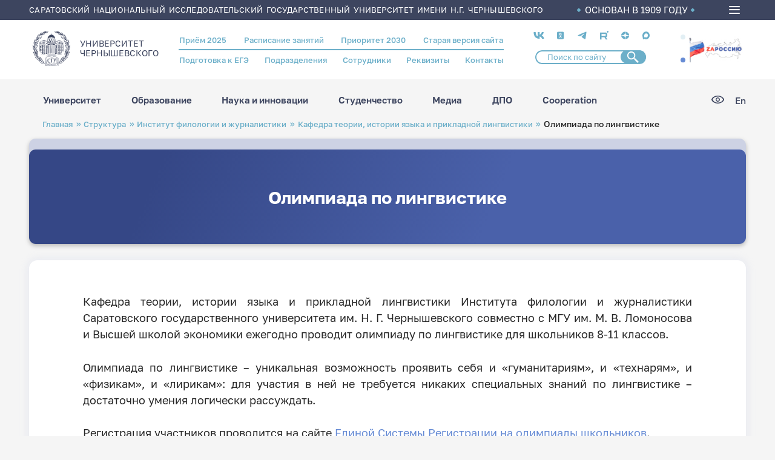

--- FILE ---
content_type: text/html; charset=UTF-8
request_url: https://www.sgu.ru/struktura/philological/linghist/olimpiada-po-lingvistike
body_size: 164285
content:
<!DOCTYPE html>
<html lang="ru" dir="ltr">
<head>
  <meta charset="utf-8" />
<meta name="Generator" content="Drupal 9 (https://www.drupal.org)" />
<meta name="MobileOptimized" content="width" />
<meta name="HandheldFriendly" content="true" />
<meta name="viewport" content="width=device-width, initial-scale=1.0" />
<link rel="icon" href="/themes/custom/ssu/favicon.ico" type="image/vnd.microsoft.icon" />
<link rel="alternate" hreflang="ru" href="https://www.sgu.ru/struktura/philological/linghist/olimpiada-po-lingvistike" />
<link rel="canonical" href="https://www.sgu.ru/struktura/philological/linghist/olimpiada-po-lingvistike" />
<link rel="shortlink" href="https://www.sgu.ru/node/6240" />

    <title>Олимпиада по лингвистике | СГУ</title>
   
    <link type="image/png" sizes="16x16" rel="icon" href="/themes/custom/ssu/assets/img/favicon/favicon-16x16.png">
    <link type="image/png" sizes="32x32" rel="icon" href="/themes/custom/ssu/assets/img/favicon/favicon-32x32.png">
    <link type="image/png" sizes="96x96" rel="icon" href="/themes/custom/ssu/assets/img/favicon/favicon-96x96.png">
    <link type="image/png" sizes="120x120" rel="icon" href="/themes/custom/ssu/assets/img/favicon/favicon-120x120.png">
    <link type="image/png" sizes="192x192" rel="icon" href="/themes/custom/ssu/assets/img/favicon/favicon-192x192.png">

    <link sizes="57x57" rel="apple-touch-icon" href="/themes/custom/ssu/assets/img/favicon/favicon-57x57.png">
    <link sizes="60x60" rel="apple-touch-icon" href="/themes/custom/ssu/assets/img/favicon/favicon-60x60.png">
    <link sizes="72x72" rel="apple-touch-icon" href="/themes/custom/ssu/assets/img/favicon/favicon-72x72.png">
    <link sizes="76x76" rel="apple-touch-icon" href="/themes/custom/ssu/assets/img/favicon/favicon-76x76.png">
    <link sizes="114x114" rel="apple-touch-icon" href="/themes/custom/ssu/assets/img/favicon/favicon-114x114.png">
    <link sizes="120x120" rel="apple-touch-icon" href="/themes/custom/ssu/assets/img/favicon/favicon-120x120.png">
    <link sizes="144x144" rel="apple-touch-icon" href="/themes/custom/ssu/assets/img/favicon/favicon-144x144.png">
    <link sizes="152x152" rel="apple-touch-icon" href="/themes/custom/ssu/assets/img/favicon/favicon-152x152.png">
    <link sizes="180x180" rel="apple-touch-icon" href="/themes/custom/ssu/assets/img/favicon/favicon-180x180.png">

    <link color="white" rel="mask-icon" href="/themes/custom/ssu/assets/img/favicon/favicon-16х16.svg">

    <meta name="msapplication-TileColor" content="#2b5797">
    <meta name="msapplication-TileImage" content="/themes/custom/ssu/assets/img/favicon/favicon-144x144.png">
    <meta name="msapplication-square70x70logo" content="/themes/custom/ssu/assets/img/favicon/favicon-70x70.png">
    <meta name="msapplication-square150x150logo" content="/themes/custom/ssu/assets/img/favicon/favicon-150x150.png">
    <meta name="msapplication-wide310x150logo" content="/themes/custom/ssu/assets/img/favicon/favicon-310x310.png">
    <meta name="msapplication-square310x310logo" content="/themes/custom/ssu/assets/img/favicon/favicon-310x150.png">
    <meta name="application-name" content="СГУ">
    <meta name="msapplication-config" content="/themes/custom/ssu/assets/img/favicon/browserconfig.xml">
    
    <meta name="viewport" content="width=device-width, initial-scale=1.0, maximum-scale=1.0, user-scalable=0">

    <link rel="manifest" href="/themes/custom/ssu/assets/img/favicon/manifest.json">
    <meta name="theme-color" content="#ffffff">

    <link rel="stylesheet" media="all" href="/sites/default/files/css/css_JlagcitTNMH-X08lMZKcFC5wYqAkSI9CggoWwGPRulM.css" />
<link rel="stylesheet" media="all" href="/sites/default/files/css/css_rEXhkCPPf66Qbz1LCviAqxwKne4I7dSwW6xhil4O6k0.css" />

      
        </head>
<body class="page-node-6240 ru path-node page-node-type-page-standart">
<a href="#main-content" class="visually-hidden focusable skip-link">
  Перейти к основному содержанию
</a>

  <div class="dialog-off-canvas-main-canvas" data-off-canvas-main-canvas>
    
  <header class="header">
    <div class="header__top">
      <div class="container">
        <div class="header__top_text">Саратовский национальный исследовательский государственный университет имени Н.Г. Чернышевского</div>
        <div class="header__top_info">ОСНОВАН В 1909 ГОДУ</div>
        <div class="burger-menu">
          <div class="burger-menu__icon">
            <span></span>
          </div>
          <div class="burger-menu__box">
            <div class="container">
                <div class="region region-burger-menu">
    <div id="block-ssuburgermenu" class="block block-ssu-menu block-ssu-burger-menu">
  
    
      

<nav class="burger-menu__navigation">
  <div class="burger-menu__link-list">
    <div class="burger-menu__accordion">

      <ul class="burger-menu__list">
        <div class="burger-menu__first-row">

          <li class="burger-menu__wrap-disclosure">
            <a href="#" class="burger-menu__disclosure">
              <svg class="menu-plus">
                <use xlink:href="/themes/custom/ssu/assets/img/menu/sprite-menu.svg#menu-plus"></use>
              </svg>
              Университет
            </a>

            <ul class="burger-menu__content">
                  <li class="burger-menu__wrap-sub-disclosure">
    <a href="#" class="burger-menu__sub-disclosure"><svg class="menu-plus">
        <use xlink:href="/themes/custom/ssu/assets/img/menu/sprite-menu.svg#menu-plus"></use>
      </svg>Визитка СГУ</a>
    <ul class="burger-menu__sub-content">
                        <li class="burger-menu__section-item">
            <a href="/istoriya-sgu" class="burger-menu__link">История СГУ</a>
          </li>
                                <li class="burger-menu__section-item">
            <a href="/universitet-segodnya" class="burger-menu__link">Университет сегодня</a>
          </li>
                                <li class="burger-menu__section-item">
            <a href="https://www.sgu.ru/sveden" class="burger-menu__link">Сведения об организации</a>
          </li>
                                <li class="burger-menu__section-item">
            <a href="/prioritet-2030" class="burger-menu__link">Приоритет 2030</a>
          </li>
                                <li class="burger-menu__section-item">
            <a href="/fond-celevogo-kapitala-sgu" class="burger-menu__link">Фонд целевого капитала СГУ</a>
          </li>
                                <li class="burger-menu__section-item">
            <a href="/priyom-obrascheniy-grazhdan" class="burger-menu__link">Приём обращений граждан</a>
          </li>
                  </ul>
  </li>

                  <li class="burger-menu__wrap-sub-disclosure">
    <a href="#" class="burger-menu__sub-disclosure"><svg class="menu-plus">
        <use xlink:href="/themes/custom/ssu/assets/img/menu/sprite-menu.svg#menu-plus"></use>
      </svg>Структура университета</a>
    <ul class="burger-menu__sub-content">
                        <li class="burger-menu__section-item">
            <a href="/struktura" class="burger-menu__link">Структура СГУ</a>
          </li>
                                <li class="burger-menu__section-item">
            <a href="/person" class="burger-menu__link">Сотрудники</a>
          </li>
                  </ul>
  </li>

                  <li class="burger-menu__wrap-sub-disclosure">
    <a href="#" class="burger-menu__sub-disclosure"><svg class="menu-plus">
        <use xlink:href="/themes/custom/ssu/assets/img/menu/sprite-menu.svg#menu-plus"></use>
      </svg>Важная информация</a>
    <ul class="burger-menu__sub-content">
                        <li class="burger-menu__section-item">
            <a href="/antiterroristicheskaya-zaschischyonnost" class="burger-menu__link">Антитеррор</a>
          </li>
                                <li class="burger-menu__section-item">
            <a href="/struktura/omp" class="burger-menu__link">Воинский учёт</a>
          </li>
                                <li class="burger-menu__section-item">
            <a href="/struktura/omp" class="burger-menu__link">Мобилизационная подготовка</a>
          </li>
                                <li class="burger-menu__section-item">
            <a href="/protivodeystvie-korrupcii" class="burger-menu__link">Противодействие коррупции</a>
          </li>
                                <li class="burger-menu__section-item">
            <a href="/akkredicionnyy-monitoring" class="burger-menu__link">Аккредиционный мониторинг</a>
          </li>
                  </ul>
  </li>

                  <li class="burger-menu__wrap-sub-disclosure">
    <a href="#" class="burger-menu__sub-disclosure"><svg class="menu-plus">
        <use xlink:href="/themes/custom/ssu/assets/img/menu/sprite-menu.svg#menu-plus"></use>
      </svg>Кампус СГУ</a>
    <ul class="burger-menu__sub-content">
                        <li class="burger-menu__section-item">
            <a href="#" class="burger-menu__title">Кампусное жильё для студентов и молодых учёных:</a>
          </li>
                      <li class="burger-menu__section-item"><a href="/struktura/social/studencheskie-obschezhitiya" class="burger-menu__section-link">Студенческие общежития</a></li>
                      <li class="burger-menu__section-item"><a href="/dom-molodykh-uchyonykh" class="burger-menu__section-link">Дом молодых учёных</a></li>
                                          <li class="burger-menu__section-item">
            <a href="#" class="burger-menu__title">Кампус для исследований:</a>
          </li>
                      <li class="burger-menu__section-item"><a href="/nauchnye-laboratorii-i-centry" class="burger-menu__section-link">Научные лаборатории и центры</a></li>
                      <li class="burger-menu__section-item"><a href="/muzeynye-kollekcii-sgu" class="burger-menu__section-link">Музейные коллекции СГУ</a></li>
                      <li class="burger-menu__section-item"><a href="/struktura/botsad" class="burger-menu__section-link">Ботанический сад</a></li>
                      <li class="burger-menu__section-item"><a href="/struktura/znbsgu" class="burger-menu__section-link">Зональная научная библиотека</a></li>
                                          <li class="burger-menu__section-item">
            <a href="#" class="burger-menu__title">Кампус для спорта и здоровья:</a>
          </li>
                      <li class="burger-menu__section-item"><a href="/sportivnye-ploschadki" class="burger-menu__section-link">Спортивные площадки</a></li>
                      <li class="burger-menu__section-item"><a href="/struktura/pool" class="burger-menu__section-link">Бассейн СГУ</a></li>
                      <li class="burger-menu__section-item"><a href="/struktura/social/sportivno-ozdorovitelnyy-lager-chardym" class="burger-menu__section-link">Спортивно-оздоровительный лагерь «Чардым»</a></li>
                            </ul>
  </li>

                  <li class="burger-menu__wrap-sub-disclosure">
    <a href="#" class="burger-menu__sub-disclosure"><svg class="menu-plus">
        <use xlink:href="/themes/custom/ssu/assets/img/menu/sprite-menu.svg#menu-plus"></use>
      </svg>Университетский город</a>
    <ul class="burger-menu__sub-content">
                        <li class="burger-menu__section-item">
            <a href="/karta-kampusa" class="burger-menu__link">Карта кампуса</a>
          </li>
                                <li class="burger-menu__section-item">
            <a href="/punkty-pitaniya" class="burger-menu__link">Пункты питания</a>
          </li>
                                <li class="burger-menu__section-item">
            <a href="/kampusnoe-zhilyo-dlya-studentov-i-molodykh-uchyonykh" class="burger-menu__link">Кампусное жильё для студентов и молодых учёных</a>
          </li>
                                <li class="burger-menu__section-item">
            <a href="/laboratorii-i-muzei" class="burger-menu__link">Лаборатории и музеи</a>
          </li>
                                <li class="burger-menu__section-item">
            <a href="/kampus-dlya-sporta-i-zdorovya" class="burger-menu__link">Кампус для спорта и здоровья</a>
          </li>
                                <li class="burger-menu__section-item">
            <a href="http://www.sgu.ru/struktura/university" class="burger-menu__link">Магазин атрибутики СГУ</a>
          </li>
                  </ul>
  </li>

            </ul>
          </li>

          <li class="burger-menu__wrap-disclosure"><a href="#" class="burger-menu__disclosure"><svg class="menu-plus">
                <use xlink:href="/themes/custom/ssu/assets/img/menu/sprite-menu.svg#menu-plus"></use>
              </svg>Образование</a>
            <ul class="burger-menu__content">
                      <li class="burger-menu__wrap-sub-disclosure">
    <a href="#" class="burger-menu__sub-disclosure"><svg class="menu-plus">
        <use xlink:href="/themes/custom/ssu/assets/img/menu/sprite-menu.svg#menu-plus"></use>
      </svg>Образовательные программы</a>
    <ul class="burger-menu__sub-content">
                        <li class="burger-menu__section-item">
            <a href="/struktura/ido" class="burger-menu__link">Довузовское образование</a>
          </li>
                                <li class="burger-menu__section-item">
            <a href="/kolledzhi" class="burger-menu__link">Среднее профессиональное образование</a>
          </li>
                                <li class="burger-menu__section-item">
            <a href="/postuplenie-v-sgu/bakalavriat-i-specialitet-perechen" class="burger-menu__link">Бакалавриат и специалитет</a>
          </li>
                                <li class="burger-menu__section-item">
            <a href="/priyom-2025-informaciya-dlya-abiturientov/magistratura-perechen" class="burger-menu__link">Магистратура</a>
          </li>
                                <li class="burger-menu__section-item">
            <a href="/distancionnoe-obrazovanie" class="burger-menu__link">Дистанционное образование</a>
          </li>
                                <li class="burger-menu__section-item">
            <a href="/struktura/idpo/postupit-v-idpo" class="burger-menu__link">Повышение квалификации и профессиональная переподготовка</a>
          </li>
                                <li class="burger-menu__section-item">
            <a href="/schedule" class="burger-menu__link">Расписание занятий</a>
          </li>
                  </ul>
  </li>

                      <li class="burger-menu__wrap-sub-disclosure">
    <a href="#" class="burger-menu__sub-disclosure"><svg class="menu-plus">
        <use xlink:href="/themes/custom/ssu/assets/img/menu/sprite-menu.svg#menu-plus"></use>
      </svg>Учебный процесс</a>
    <ul class="burger-menu__sub-content">
                        <li class="burger-menu__section-item">
            <a href="/studentu-vsyo-pro-uchyobu" class="burger-menu__link">Студенту: всё про учёбу</a>
          </li>
                                <li class="burger-menu__section-item">
            <a href="#" class="burger-menu__title">Образовательные проекты:</a>
          </li>
                      <li class="burger-menu__section-item"><a href="/prioritet-2030/cifrovaya-kafedra" class="burger-menu__section-link">«Цифровая кафедра»</a></li>
                      <li class="burger-menu__section-item"><a href="/professionaly" class="burger-menu__section-link">Профессионалы</a></li>
                                          <li class="burger-menu__section-item">
            <a href="https://ipsilon.sgu.ru/users/sign_in" class="burger-menu__link">БАРС</a>
          </li>
                                <li class="burger-menu__section-item">
            <a href="/struktura/internationalrelations" class="burger-menu__link">Международная служба</a>
          </li>
                  </ul>
  </li>

                      <li class="burger-menu__wrap-sub-disclosure">
    <a href="#" class="burger-menu__sub-disclosure"><svg class="menu-plus">
        <use xlink:href="/themes/custom/ssu/assets/img/menu/sprite-menu.svg#menu-plus"></use>
      </svg>Образовательные услуги</a>
    <ul class="burger-menu__sub-content">
                        <li class="burger-menu__section-item">
            <a href="#" class="burger-menu__title">Школьникам:</a>
          </li>
                      <li class="burger-menu__section-item"><a href="/struktura/ido/orientir" class="burger-menu__section-link">Подготовительные курсы ОГЭ/ЕГЭ</a></li>
                      <li class="burger-menu__section-item"><a href="/shkoly-yunykh-i-kruzhki-dlya-shkolnikov" class="burger-menu__section-link">Школы юных</a></li>
                                          <li class="burger-menu__section-item">
            <a href="#" class="burger-menu__title">Студентам и выпускникам:</a>
          </li>
                      <li class="burger-menu__section-item"><a href="/sveden/paid_edu" class="burger-menu__section-link">Платное высшее образование</a></li>
                      <li class="burger-menu__section-item"><a href="/professionalnoe-obuchenie" class="burger-menu__section-link">Профессиональное обучение</a></li>
                      <li class="burger-menu__section-item"><a href="/evropeyskoe-prilozhenie-k-diplomu" class="burger-menu__section-link">Европейское приложение к диплому</a></li>
                                          <li class="burger-menu__section-item">
            <a href="#" class="burger-menu__title">Иностранцам:</a>
          </li>
                      <li class="burger-menu__section-item"><a href="/russkiy-yazyk-dlya-inostrancev" class="burger-menu__section-link">Русский язык для иностранцев</a></li>
                      <li class="burger-menu__section-item"><a href="/paket-migracionnykh-dokumentov" class="burger-menu__section-link">Пакет миграционных документов</a></li>
                                          <li class="burger-menu__section-item">
            <a href="/struktura" class="burger-menu__link">Структура СГУ</a>
          </li>
                                <li class="burger-menu__section-item">
            <a href="/struktura/idpo" class="burger-menu__link">Дополнительное профессиональное образование</a>
          </li>
                  </ul>
  </li>

                      <li class="burger-menu__wrap-sub-disclosure">
    <a href="#" class="burger-menu__sub-disclosure"><svg class="menu-plus">
        <use xlink:href="/themes/custom/ssu/assets/img/menu/sprite-menu.svg#menu-plus"></use>
      </svg>Полезное</a>
    <ul class="burger-menu__sub-content">
                        <li class="burger-menu__section-item">
            <a href="/perevod-s-platnogo-na-byudzhetnoe-mesto" class="burger-menu__link">Перевод с платного на бюджетное место</a>
          </li>
                                <li class="burger-menu__section-item">
            <a href="/perevod-iz-drugogo-uchebnogo-zavedeniya" class="burger-menu__link">Перевод из другого учебного заведения</a>
          </li>
                                <li class="burger-menu__section-item">
            <a href="/perevod-na-drugoe-napravlenie" class="burger-menu__link">Перевод на другое направление</a>
          </li>
                                <li class="burger-menu__section-item">
            <a href="/akademicheskiy-otpusk" class="burger-menu__link">Академический отпуск</a>
          </li>
                                <li class="burger-menu__section-item">
            <a href="/otchislenie" class="burger-menu__link">Отчисление</a>
          </li>
                                <li class="burger-menu__section-item">
            <a href="/vosstanovlenie" class="burger-menu__link">Восстановление</a>
          </li>
                                <li class="burger-menu__section-item">
            <a href="/form/anketa-dlya-obuchayuschikhsya" class="burger-menu__link">Анкета для обучающихся</a>
          </li>
                                <li class="burger-menu__section-item">
            <a href="https://www.sgu.ru/node/237605" class="burger-menu__link">Центр тестирования иностранных граждан по русскому языку</a>
          </li>
                  </ul>
  </li>

                      <li class="burger-menu__wrap-sub-disclosure">
    <a href="#" class="burger-menu__sub-disclosure"><svg class="menu-plus">
        <use xlink:href="/themes/custom/ssu/assets/img/menu/sprite-menu.svg#menu-plus"></use>
      </svg>Трудоустройство</a>
    <ul class="burger-menu__sub-content">
                        <li class="burger-menu__section-item">
            <a href="/struktura/social/careercenter" class="burger-menu__link">Центр карьеры СГУ</a>
          </li>
                  </ul>
  </li>

                      <li class="burger-menu__wrap-sub-disclosure">
    <a href="#" class="burger-menu__sub-disclosure"><svg class="menu-plus">
        <use xlink:href="/themes/custom/ssu/assets/img/menu/sprite-menu.svg#menu-plus"></use>
      </svg>В помощь студенту</a>
    <ul class="burger-menu__sub-content">
                        <li class="burger-menu__section-item">
            <a href="/elektronnye-obrazovatelnye-resursy" class="burger-menu__link">Электронные образовательные ресурсы</a>
          </li>
                                <li class="burger-menu__section-item">
            <a href="/platformy-onlayn-obrazovaniya" class="burger-menu__link">Платформы онлайн-образования</a>
          </li>
                  </ul>
  </li>


            </ul>
          </li>

          <li class="burger-menu__wrap-disclosure"><a href="#" class="burger-menu__disclosure"><svg class="menu-plus">
                <use xlink:href="/themes/custom/ssu/assets/img/menu/sprite-menu.svg#menu-plus"></use>
              </svg>Наука и инновации</a>
            <ul class="burger-menu__content">
                  <li class="burger-menu__wrap-sub-disclosure">
    <a href="#" class="burger-menu__sub-disclosure"><svg class="menu-plus">
        <use xlink:href="/themes/custom/ssu/assets/img/menu/sprite-menu.svg#menu-plus"></use>
      </svg>Аспирантура и докторантура</a>
    <ul class="burger-menu__sub-content">
                        <li class="burger-menu__section-item">
            <a href="/dissertacionnye-sovety" class="burger-menu__link">Диссертационные советы</a>
          </li>
                                <li class="burger-menu__section-item">
            <a href="https://www.sgu.ru/struktura/uppo" class="burger-menu__link">Поступающим в аспирантуру/докторантуру</a>
          </li>
                                <li class="burger-menu__section-item">
            <a href="/obuchayuschimsya-v-aspiranturedoktoranture" class="burger-menu__link">Обучающимся в аспирантуре/докторантуре</a>
          </li>
                                <li class="burger-menu__section-item">
            <a href="/soiskatelyam" class="burger-menu__link">Соискателям</a>
          </li>
                                <li class="burger-menu__section-item">
            <a href="/dom-molodykh-uchyonykh" class="burger-menu__link">Кампусное жильё для молодых учёных</a>
          </li>
                  </ul>
  </li>

                  <li class="burger-menu__wrap-sub-disclosure">
    <a href="#" class="burger-menu__sub-disclosure"><svg class="menu-plus">
        <use xlink:href="/themes/custom/ssu/assets/img/menu/sprite-menu.svg#menu-plus"></use>
      </svg>Научная жизнь</a>
    <ul class="burger-menu__sub-content">
                        <li class="burger-menu__section-item">
            <a href="/napravleniya-nauchnykh-issledovaniy-sgu" class="burger-menu__link">Направления научных исследований СГУ</a>
          </li>
                                <li class="burger-menu__section-item">
            <a href="/struktura/uprid/nauchnye-izdaniya-sgu" class="burger-menu__link">Научные издания СГУ</a>
          </li>
                                <li class="burger-menu__section-item">
            <a href="https://www.sgu.ru/node/6151" class="burger-menu__link">Конференции СГУ</a>
          </li>
                                <li class="burger-menu__section-item">
            <a href="/struktura/nich/granty-i-konkursy" class="burger-menu__link">Гранты, конкурсы, стипендии, программы</a>
          </li>
                                <li class="burger-menu__section-item">
            <a href="/studencheskaya-nauka" class="burger-menu__link">Студенческая наука</a>
          </li>
                                <li class="burger-menu__section-item">
            <a href="/festival-nauki-nauka-0" class="burger-menu__link">Фестиваль «НАУКА 0+»</a>
          </li>
                                <li class="burger-menu__section-item">
            <a href="/sgu-v-nacionalnykh-proektakh" class="burger-menu__link"> СГУ в национальных проектах</a>
          </li>
                  </ul>
  </li>

                  <li class="burger-menu__wrap-sub-disclosure">
    <a href="#" class="burger-menu__sub-disclosure"><svg class="menu-plus">
        <use xlink:href="/themes/custom/ssu/assets/img/menu/sprite-menu.svg#menu-plus"></use>
      </svg>Научная инфраструктура</a>
    <ul class="burger-menu__sub-content">
                        <li class="burger-menu__section-item">
            <a href="/nauchnye-laboratorii-i-centry" class="burger-menu__link">Научные лаборатории и центры СГУ</a>
          </li>
                                <li class="burger-menu__section-item">
            <a href="/centr-kollektivnogo-polzovaniya" class="burger-menu__link">Центр коллективного пользования</a>
          </li>
                                <li class="burger-menu__section-item">
            <a href="/innovacionnyy-poyas-sgu" class="burger-menu__link">Инновационный пояс СГУ</a>
          </li>
                                <li class="burger-menu__section-item">
            <a href="/struktura/nich" class="burger-menu__link">Управление научной деятельности</a>
          </li>
                                <li class="burger-menu__section-item">
            <a href="/struktura/botsad" class="burger-menu__link">Ботанический сад</a>
          </li>
                                <li class="burger-menu__section-item">
            <a href="/struktura/znbsgu" class="burger-menu__link">Зональная научная библиотека СГУ</a>
          </li>
                                <li class="burger-menu__section-item">
            <a href="/struktura/boiling-point" class="burger-menu__link">Точка кипения СГУ</a>
          </li>
                  </ul>
  </li>

                  <li class="burger-menu__wrap-sub-disclosure">
    <a href="#" class="burger-menu__sub-disclosure"><svg class="menu-plus">
        <use xlink:href="/themes/custom/ssu/assets/img/menu/sprite-menu.svg#menu-plus"></use>
      </svg>R&amp;D разработки СГУ</a>
    <ul class="burger-menu__sub-content">
                        <li class="burger-menu__section-item">
            <a href="/malye-innovacionnye-predpriyatiya" class="burger-menu__link">Малые инновационные предприятия</a>
          </li>
                                <li class="burger-menu__section-item">
            <a href="/patenty-i-licenzii" class="burger-menu__link">Патенты и лицензии</a>
          </li>
                  </ul>
  </li>

            </ul>
          </li>

          <li class="burger-menu__wrap-disclosure"><a href="#" class="burger-menu__disclosure"><svg class="menu-plus">
                <use xlink:href="/themes/custom/ssu/assets/img/menu/sprite-menu.svg#menu-plus"></use>
              </svg>Студенчество</a>
            <ul class="burger-menu__content">
                  <li class="burger-menu__wrap-sub-disclosure">
    <a href="#" class="burger-menu__sub-disclosure"><svg class="menu-plus">
        <use xlink:href="/themes/custom/ssu/assets/img/menu/sprite-menu.svg#menu-plus"></use>
      </svg>Социальная поддержка</a>
    <ul class="burger-menu__sub-content">
                        <li class="burger-menu__section-item">
            <a href="#" class="burger-menu__title">Материальная поддержка:</a>
          </li>
                      <li class="burger-menu__section-item"><a href="/struktura/social/v-pomosch-studentu/stipendialnoe-obespechenie" class="burger-menu__section-link">Стипендиальное обеспечение</a></li>
                      <li class="burger-menu__section-item"><a href="/struktura/social/v-pomosch-studentu/materialnaya-pomosch" class="burger-menu__section-link">Матпомощь</a></li>
                                          <li class="burger-menu__section-item">
            <a href="#" class="burger-menu__title">Здоровье:</a>
          </li>
                      <li class="burger-menu__section-item"><a href="/struktura/social/okhrana-zdorovya" class="burger-menu__section-link">Медицинское обслуживание</a></li>
                      <li class="burger-menu__section-item"><a href="/struktura/social/inclusive" class="burger-menu__section-link">Инклюзивное сопровождение и социальная адаптация</a></li>
                      <li class="burger-menu__section-item"><a href="/struktura/social/psihologicheskaya-pomoshch" class="burger-menu__section-link">Служба психологической поддержки</a></li>
                                          <li class="burger-menu__section-item">
            <a href="#" class="burger-menu__title">Жильё:</a>
          </li>
                      <li class="burger-menu__section-item"><a href="/struktura/social/studencheskie-obschezhitiya" class="burger-menu__section-link">Студенческие общежития</a></li>
                      <li class="burger-menu__section-item"><a href="/dom-molodykh-uchyonykh" class="burger-menu__section-link">Дом молодых учёных</a></li>
                                          <li class="burger-menu__section-item">
            <a href="#" class="burger-menu__title">Трудоустройство:</a>
          </li>
                      <li class="burger-menu__section-item"><a href="/struktura/social/careercenter" class="burger-menu__section-link">Центр карьеры СГУ</a></li>
                      <li class="burger-menu__section-item"><a href="/studencheskoe-kadrovoe-agentstvo" class="burger-menu__section-link">Студенческое кадровое агентство</a></li>
                      <li class="burger-menu__section-item"><a href="/fakultetus" class="burger-menu__section-link">Факультетус</a></li>
                                          <li class="burger-menu__section-item">
            <a href="/struktura/social/v-pomosch-studentu/mery-podderzhki-studencheskikh-semey" class="burger-menu__link">Меры поддержки студенческих семей</a>
          </li>
                  </ul>
  </li>

                  <li class="burger-menu__wrap-sub-disclosure">
    <a href="#" class="burger-menu__sub-disclosure"><svg class="menu-plus">
        <use xlink:href="/themes/custom/ssu/assets/img/menu/sprite-menu.svg#menu-plus"></use>
      </svg>Студенческие объединения</a>
    <ul class="burger-menu__sub-content">
                        <li class="burger-menu__section-item">
            <a href="#" class="burger-menu__title">Объединённый совет обучающихся:</a>
          </li>
                      <li class="burger-menu__section-item"><a href="/struktura/umpwork/studsoviet" class="burger-menu__section-link">Совет студентов и аспирантов</a></li>
                      <li class="burger-menu__section-item"><a href="/struktura/umpwork/shtabsosgu" class="burger-menu__section-link">Штаб студенческих отрядов</a></li>
                      <li class="burger-menu__section-item"><a href="/struktura/umpwork/studnauka" class="burger-menu__section-link">Научное общество студентов и аспирантов</a></li>
                      <li class="burger-menu__section-item"><a href="/studencheskie-sovety-v-obschezhitiyakh" class="burger-menu__section-link">Студенческие советы в общежитиях</a></li>
                      <li class="burger-menu__section-item"><a href="/struktura/profkomstud" class="burger-menu__section-link">Профсоюз студентов</a></li>
                                          <li class="burger-menu__section-item">
            <a href="#" class="burger-menu__title">Волонтёрская и общественная деятельность:</a>
          </li>
                      <li class="burger-menu__section-item"><a href="/volontyorskiy-centr" class="burger-menu__section-link">Волонтёрский центр</a></li>
                      <li class="burger-menu__section-item"><a href="/struktura/social/inclusive/abilimpiks" class="burger-menu__section-link">Абилимпикс</a></li>
                      <li class="burger-menu__section-item"><a href="/studencheskie-otryady" class="burger-menu__section-link">Студенческие отряды</a></li>
                                          <li class="burger-menu__section-item">
            <a href="/molodyozhnaya-politika" class="burger-menu__link">Молодёжная политика</a>
          </li>
                  </ul>
  </li>

                  <li class="burger-menu__wrap-sub-disclosure">
    <a href="#" class="burger-menu__sub-disclosure"><svg class="menu-plus">
        <use xlink:href="/themes/custom/ssu/assets/img/menu/sprite-menu.svg#menu-plus"></use>
      </svg>Культура и творчество</a>
    <ul class="burger-menu__sub-content">
                        <li class="burger-menu__section-item">
            <a href="/tvorcheskie-kollektivy" class="burger-menu__link">Творческие коллективы</a>
          </li>
                                <li class="burger-menu__section-item">
            <a href="/struktura/studklub" class="burger-menu__link">Студенческий клуб СГУ</a>
          </li>
                  </ul>
  </li>

                  <li class="burger-menu__wrap-sub-disclosure">
    <a href="#" class="burger-menu__sub-disclosure"><svg class="menu-plus">
        <use xlink:href="/themes/custom/ssu/assets/img/menu/sprite-menu.svg#menu-plus"></use>
      </svg>Спорт</a>
    <ul class="burger-menu__sub-content">
                        <li class="burger-menu__section-item">
            <a href="/studencheskiy-sportivnyy-klub" class="burger-menu__link">Студенческий спортивный клуб</a>
          </li>
                                <li class="burger-menu__section-item">
            <a href="/sportivnye-ploschadki" class="burger-menu__link">Спортивные площадки</a>
          </li>
                                <li class="burger-menu__section-item">
            <a href="/znamenitye-sportsmeny-vypuskniki-sgu" class="burger-menu__link">Знаменитые спортсмены - выпускники СГУ</a>
          </li>
                                <li class="burger-menu__section-item">
            <a href="/sportivnye-dostizheniya-sgu" class="burger-menu__link">Спортивные достижения СГУ</a>
          </li>
                                <li class="burger-menu__section-item">
            <a href="/struktura/pool" class="burger-menu__link">Бассейн СГУ</a>
          </li>
                                <li class="burger-menu__section-item">
            <a href="/struktura/social/sportivno-ozdorovitelnyy-lager-chardym" class="burger-menu__link">Спортивно-оздоровительный лагерь «Чардым»</a>
          </li>
                                <li class="burger-menu__section-item">
            <a href="/lyzhnaya-baza-sgu" class="burger-menu__link">Лыжная база СГУ</a>
          </li>
                  </ul>
  </li>

            </ul>
          </li>

          <li class="burger-menu__wrap-disclosure"><a href="#" class="burger-menu__disclosure"><svg class="menu-plus">
                <use xlink:href="/themes/custom/ssu/assets/img/menu/sprite-menu.svg#menu-plus"></use>
              </svg>Медиа</a>
            <ul class="burger-menu__content">
                  <li class="burger-menu__wrap-sub-disclosure">
    <a href="#" class="burger-menu__sub-disclosure"><svg class="menu-plus">
        <use xlink:href="/themes/custom/ssu/assets/img/menu/sprite-menu.svg#menu-plus"></use>
      </svg>Научные издания</a>
    <ul class="burger-menu__sub-content">
                        <li class="burger-menu__section-item">
            <a href="https://books.sgu.ru/" class="burger-menu__link">Книги СГУ</a>
          </li>
                                <li class="burger-menu__section-item">
            <a href="/struktura/uprid/nauchnye-izdaniya-sgu/sborniki-i-prodolzhayuschiesya-izdaniya" class="burger-menu__link">Сборники и продолжающиеся издания</a>
          </li>
                                <li class="burger-menu__section-item">
            <a href="https://journals.sgu.ru/" class="burger-menu__link">Журналы ВАК</a>
          </li>
                  </ul>
  </li>

                  <li class="burger-menu__wrap-sub-disclosure">
    <a href="#" class="burger-menu__sub-disclosure"><svg class="menu-plus">
        <use xlink:href="/themes/custom/ssu/assets/img/menu/sprite-menu.svg#menu-plus"></use>
      </svg>СМИ СГУ</a>
    <ul class="burger-menu__sub-content">
                        <li class="burger-menu__section-item">
            <a href="/news" class="burger-menu__link">Новостная лента</a>
          </li>
                                <li class="burger-menu__section-item">
            <a href="/zhurnal-naukograd" class="burger-menu__link">Журнал «Наукоград»</a>
          </li>
                                <li class="burger-menu__section-item">
            <a href="/gazeta-saratovskiy-universitet" class="burger-menu__link">Газета «Саратовский университет»</a>
          </li>
                                <li class="burger-menu__section-item">
            <a href="/zhurnal-sguschyonka" class="burger-menu__link">Журнал «СГУщёнка»</a>
          </li>
                                <li class="burger-menu__section-item">
            <a href="/teleproekt-mne-nravitsya" class="burger-menu__link">Телепроект «Мне нравится»</a>
          </li>
                                <li class="burger-menu__section-item">
            <a href="/den-pobedy" class="burger-menu__link">Спецпроект ко Дню Победы</a>
          </li>
                  </ul>
  </li>

                  <li class="burger-menu__wrap-sub-disclosure">
    <a href="#" class="burger-menu__sub-disclosure"><svg class="menu-plus">
        <use xlink:href="/themes/custom/ssu/assets/img/menu/sprite-menu.svg#menu-plus"></use>
      </svg>Контакты</a>
    <ul class="burger-menu__sub-content">
                        <li class="burger-menu__section-item">
            <a href="/struktura/mediacom" class="burger-menu__link">Управление медиакоммуникаций</a>
          </li>
                                <li class="burger-menu__section-item">
            <a href="/struktura/kinostudio" class="burger-menu__link">Киностудия СГУ</a>
          </li>
                                <li class="burger-menu__section-item">
            <a href="/struktura/uprid" class="burger-menu__link">Управление по издательской деятельности</a>
          </li>
                  </ul>
  </li>

                  <li class="burger-menu__wrap-sub-disclosure">
    <a href="#" class="burger-menu__sub-disclosure"><svg class="menu-plus">
        <use xlink:href="/themes/custom/ssu/assets/img/menu/sprite-menu.svg#menu-plus"></use>
      </svg>Сотрудничество</a>
    <ul class="burger-menu__sub-content">
                        <li class="burger-menu__section-item">
            <a href="/logotipy-i-firmennyy-stil-sgu" class="burger-menu__link">Корпоративная атрибутика СГУ</a>
          </li>
                                <li class="burger-menu__section-item">
            <a href="/prezentacionnye-materialy-sgu-dlya-smi" class="burger-menu__link">Презентационные материалы СГУ для СМИ</a>
          </li>
                                <li class="burger-menu__section-item">
            <a href="/smi-sgu" class="burger-menu__link">СМИ СГУ</a>
          </li>
                                <li class="burger-menu__section-item">
            <a href="/sgu-v-socsetyakh" class="burger-menu__link">Соцсети СГУ</a>
          </li>
                  </ul>
  </li>

            </ul>
          </li>
          <li class="burger-menu__wrap-disclosure"><a href="#" class="burger-menu__disclosure"><svg class="menu-plus">
                <use xlink:href="/themes/custom/ssu/assets/img/menu/sprite-menu.svg#menu-plus"></use>
              </svg>ДПО</a>
            <ul class="burger-menu__content">
                  <li class="burger-menu__wrap-sub-disclosure">
    <a href="#" class="burger-menu__sub-disclosure"><svg class="menu-plus">
        <use xlink:href="/themes/custom/ssu/assets/img/menu/sprite-menu.svg#menu-plus"></use>
      </svg>Дополнительное  профессиональное образование</a>
    <ul class="burger-menu__sub-content">
                        <li class="burger-menu__section-item">
            <a href="/povyshenie-kvalifikacii-i-professionalnaya-perepodgotovka/napravleniya-programm-povysheniya" class="burger-menu__link">Повышение квалификации</a>
          </li>
                                <li class="burger-menu__section-item">
            <a href="/povyshenie-kvalifikacii-i-professionalnaya-perepodgotovka/programmy-professionalnoy-perepodgotovki" class="burger-menu__link">Профессиональная переподготовка</a>
          </li>
                  </ul>
  </li>

                  <li class="burger-menu__wrap-sub-disclosure">
    <a href="#" class="burger-menu__sub-disclosure"><svg class="menu-plus">
        <use xlink:href="/themes/custom/ssu/assets/img/menu/sprite-menu.svg#menu-plus"></use>
      </svg>Корпоративное обучение</a>
    <ul class="burger-menu__sub-content">
                        <li class="burger-menu__section-item">
            <a href="/povyshenie-kvalifikacii-i-professionalnaya-perepodgotovka" class="burger-menu__link">Библиотека программ</a>
          </li>
                                <li class="burger-menu__section-item">
            <a href="/struktura/idpo" class="burger-menu__link">ИДПО</a>
          </li>
                  </ul>
  </li>

                  <li class="burger-menu__wrap-sub-disclosure">
    <a href="#" class="burger-menu__sub-disclosure"><svg class="menu-plus">
        <use xlink:href="/themes/custom/ssu/assets/img/menu/sprite-menu.svg#menu-plus"></use>
      </svg>Бизнес-образование и МВА</a>
    <ul class="burger-menu__sub-content">
                        <li class="burger-menu__section-item">
            <a href="https://sgu-idpo.ru/treningi/" class="burger-menu__link">Курсы, тренинги, мастер-классы</a>
          </li>
                                <li class="burger-menu__section-item">
            <a href="https://sgu-mba.ru/" class="burger-menu__link">Мастер делового администрирования (МВА)</a>
          </li>
                  </ul>
  </li>

                  <li class="burger-menu__wrap-sub-disclosure">
    <a href="#" class="burger-menu__sub-disclosure"><svg class="menu-plus">
        <use xlink:href="/themes/custom/ssu/assets/img/menu/sprite-menu.svg#menu-plus"></use>
      </svg>Бесплатное обучение</a>
    <ul class="burger-menu__sub-content">
                        <li class="burger-menu__section-item">
            <a href="https://sgu-idpo.ru/proekt-sodeystvie-zanaytosti/" class="burger-menu__link">Содействие занятости</a>
          </li>
                                <li class="burger-menu__section-item">
            <a href="/struktura/idpo/slushatelyu" class="burger-menu__link">Школа молодых управленцев</a>
          </li>
                  </ul>
  </li>

            </ul>
          </li>

                    <li class="burger-menu__wrap-disclosure"><a href="#" class="burger-menu__disclosure"><svg class="menu-plus">
                <use xlink:href="/themes/custom/ssu/assets/img/menu/sprite-menu.svg#menu-plus"></use>
              </svg> Cooperation</a>
            <ul class="burger-menu__content">
                  <li class="burger-menu__wrap-sub-disclosure">
    <a href="#" class="burger-menu__sub-disclosure"><svg class="menu-plus">
        <use xlink:href="/themes/custom/ssu/assets/img/menu/sprite-menu.svg#menu-plus"></use>
      </svg>СГУ в регионе</a>
    <ul class="burger-menu__sub-content">
                        <li class="burger-menu__section-item">
            <a href="/partnyory-sgu-v-saratove-i-regione" class="burger-menu__link">Партнёры СГУ в Саратове и регионе</a>
          </li>
                                <li class="burger-menu__section-item">
            <a href="/proekty-sgu-dlya-saratova-i-regiona" class="burger-menu__link">Проекты СГУ для Саратова и региона</a>
          </li>
                  </ul>
  </li>

                  <li class="burger-menu__wrap-sub-disclosure">
    <a href="#" class="burger-menu__sub-disclosure"><svg class="menu-plus">
        <use xlink:href="/themes/custom/ssu/assets/img/menu/sprite-menu.svg#menu-plus"></use>
      </svg>СГУ в России</a>
    <ul class="burger-menu__sub-content">
                        <li class="burger-menu__section-item">
            <a href="/konsorciumy-sgu" class="burger-menu__link">Консорциумы СГУ</a>
          </li>
                                <li class="burger-menu__section-item">
            <a href="/biznes-partnyory-sgu" class="burger-menu__link">Бизнес-партнёры СГУ</a>
          </li>
                  </ul>
  </li>

                  <li class="burger-menu__wrap-sub-disclosure">
    <a href="#" class="burger-menu__sub-disclosure"><svg class="menu-plus">
        <use xlink:href="/themes/custom/ssu/assets/img/menu/sprite-menu.svg#menu-plus"></use>
      </svg>СГУ в мире</a>
    <ul class="burger-menu__sub-content">
                        <li class="burger-menu__section-item">
            <a href="/sgu-v-mezhdunarodnykh-associaciyakh" class="burger-menu__link">СГУ в международных ассоциациях</a>
          </li>
                                <li class="burger-menu__section-item">
            <a href="/mezhdunarodnye-partnery-sgu" class="burger-menu__link">Международные партнёры СГУ</a>
          </li>
                                <li class="burger-menu__section-item">
            <a href="/struktura/internationalrelations" class="burger-menu__link">Международная служба</a>
          </li>
                  </ul>
  </li>

            </ul>
          </li>
        </div>

        <div class="burger-menu__first-row">
          <li class="burger-menu__wrap-disclosure"><a href="#" class="burger-menu__disclosure"><svg class="menu-plus">
                <use xlink:href="/themes/custom/ssu/assets/img/menu/sprite-menu.svg#menu-plus"></use>
              </svg>Абитуриентам</a>
            <ul class="burger-menu__content">
                  <li class="burger-menu__wrap-sub-disclosure">
    <a href="#" class="burger-menu__sub-disclosure"><svg class="menu-plus">
        <use xlink:href="/themes/custom/ssu/assets/img/menu/sprite-menu.svg#menu-plus"></use>
      </svg>Среднее профессиональное образование</a>
    <ul class="burger-menu__sub-content">
                        <li class="burger-menu__section-item">
            <a href="/kolledzhi" class="burger-menu__link">Колледжи</a>
          </li>
                  </ul>
  </li>

                  <li class="burger-menu__wrap-sub-disclosure">
    <a href="#" class="burger-menu__sub-disclosure"><svg class="menu-plus">
        <use xlink:href="/themes/custom/ssu/assets/img/menu/sprite-menu.svg#menu-plus"></use>
      </svg>Приём 2025</a>
    <ul class="burger-menu__sub-content">
                        <li class="burger-menu__section-item">
            <a href="https://www.sgu.ru/svodka" class="burger-menu__link">Рейтинг поступающих</a>
          </li>
                                <li class="burger-menu__section-item">
            <a href="https://www.sgu.ru/cpk" class="burger-menu__link">Перечень направлений (бакалавриат + специалитет)</a>
          </li>
                                <li class="burger-menu__section-item">
            <a href="https://www.sgu.ru/node/240763" class="burger-menu__link">Количество мест приёма 2025</a>
          </li>
                                <li class="burger-menu__section-item">
            <a href="https://www.sgu.ru/node/235387" class="burger-menu__link">Документы для подачи заявления</a>
          </li>
                                <li class="burger-menu__section-item">
            <a href="https://www.gosuslugi.ru/vuzonline" class="burger-menu__link">Подача заявления онлайн</a>
          </li>
                                <li class="burger-menu__section-item">
            <a href="https://www.sgu.ru/node/235315" class="burger-menu__link">Приём на целевое обучение</a>
          </li>
                                <li class="burger-menu__section-item">
            <a href="https://www.sgu.ru/node/235317" class="burger-menu__link">Стоимость обучения </a>
          </li>
                                <li class="burger-menu__section-item">
            <a href="/priyom-2024-informaciya-dlya-abiturientov/osobye-prava-i-kvoty" class="burger-menu__link">Особые права и квоты</a>
          </li>
                                <li class="burger-menu__section-item">
            <a href="https://www.sgu.ru/priyom-2025-informaciya-dlya-abiturientov" class="burger-menu__link">Всё о приёме </a>
          </li>
                  </ul>
  </li>

                  <li class="burger-menu__wrap-sub-disclosure">
    <a href="#" class="burger-menu__sub-disclosure"><svg class="menu-plus">
        <use xlink:href="/themes/custom/ssu/assets/img/menu/sprite-menu.svg#menu-plus"></use>
      </svg>Полезное</a>
    <ul class="burger-menu__sub-content">
                        <li class="burger-menu__section-item">
            <a href="http://www.sgu.ru/obschezhitiya-i-predostavlenie-mest" class="burger-menu__link">Общежития и предоставление мест</a>
          </li>
                                <li class="burger-menu__section-item">
            <a href="/priyomnye-komissii-sgu" class="burger-menu__link">Приёмные комиссии СГУ</a>
          </li>
                                <li class="burger-menu__section-item">
            <a href="/struktura/social/inclusive" class="burger-menu__link">Центр инклюзивного сопровождения и социальной адаптации</a>
          </li>
                                <li class="burger-menu__section-item">
            <a href="/pamyatka-abiturienta" class="burger-menu__link">Памятка абитуриента</a>
          </li>
                  </ul>
  </li>

                  <li class="burger-menu__wrap-sub-disclosure">
    <a href="#" class="burger-menu__sub-disclosure"><svg class="menu-plus">
        <use xlink:href="/themes/custom/ssu/assets/img/menu/sprite-menu.svg#menu-plus"></use>
      </svg>Высшее образование</a>
    <ul class="burger-menu__sub-content">
                        <li class="burger-menu__section-item">
            <a href="https://www.sgu.ru/cpk" class="burger-menu__link">Бакалавриат и специалитет</a>
          </li>
                                <li class="burger-menu__section-item">
            <a href="/priyom-2025-informaciya-dlya-abiturientov/magistratura-perechen" class="burger-menu__link">Магистратура</a>
          </li>
                  </ul>
  </li>

                  <li class="burger-menu__wrap-sub-disclosure">
    <a href="#" class="burger-menu__sub-disclosure"><svg class="menu-plus">
        <use xlink:href="/themes/custom/ssu/assets/img/menu/sprite-menu.svg#menu-plus"></use>
      </svg>Иностранным гражданам</a>
    <ul class="burger-menu__sub-content">
                        <li class="burger-menu__section-item">
            <a href="/struktura/ido/inostudent" class="burger-menu__link">Подготовительное отделение</a>
          </li>
                                <li class="burger-menu__section-item">
            <a href="/postuplenie-dlya-inostrannykh-abiturientov" class="burger-menu__link">Поступление для иностранных абитуриентов</a>
          </li>
                                <li class="burger-menu__section-item">
            <a href="/podgotovitsya-k-postupleniyu-v-sgu" class="burger-menu__link">Подготовиться к поступлению в СГУ</a>
          </li>
                  </ul>
  </li>

            </ul>
          </li>


          <li class="burger-menu__wrap-disclosure"><a href="#" class="burger-menu__disclosure"><svg class="menu-plus">
                <use xlink:href="/themes/custom/ssu/assets/img/menu/sprite-menu.svg#menu-plus"></use>
              </svg>Студентам</a>
            <ul class="burger-menu__content">
                  <li class="burger-menu__wrap-sub-disclosure">
    <a href="#" class="burger-menu__sub-disclosure"><svg class="menu-plus">
        <use xlink:href="/themes/custom/ssu/assets/img/menu/sprite-menu.svg#menu-plus"></use>
      </svg>Жизнь в СГУ</a>
    <ul class="burger-menu__sub-content">
                        <li class="burger-menu__section-item">
            <a href="/karta-kampusa" class="burger-menu__link">Карта кампуса</a>
          </li>
                                <li class="burger-menu__section-item">
            <a href="/studencheskie-obschezhitiya" class="burger-menu__link">Общежития</a>
          </li>
                                <li class="burger-menu__section-item">
            <a href="/wi-fi" class="burger-menu__link">Wi-Fi</a>
          </li>
                                <li class="burger-menu__section-item">
            <a href="/struktura/znbsgu" class="burger-menu__link">Библиотека</a>
          </li>
                                <li class="burger-menu__section-item">
            <a href="/sgu-v-socsetyakh" class="burger-menu__link">СГУ в соцсетях</a>
          </li>
                                <li class="burger-menu__section-item">
            <a href="/struktura/museum" class="burger-menu__link">Музей СГУ</a>
          </li>
                  </ul>
  </li>

                  <li class="burger-menu__wrap-sub-disclosure">
    <a href="#" class="burger-menu__sub-disclosure"><svg class="menu-plus">
        <use xlink:href="/themes/custom/ssu/assets/img/menu/sprite-menu.svg#menu-plus"></use>
      </svg>Учебный процесс</a>
    <ul class="burger-menu__sub-content">
                        <li class="burger-menu__section-item">
            <a href="/onlayn-kursy-sgu" class="burger-menu__link">Онлайн-курсы СГУ</a>
          </li>
                                <li class="burger-menu__section-item">
            <a href="http://library.sgu.ru/cgi-bin/irbis64r_plus/cgiirbis_64_ft.exe?C21COM=F&amp;I21DBN=ELBIB_FULLTEXT&amp;P21DBN=ELBIB&amp;Z21ID=" class="burger-menu__link">Учебники и учебные пособия СГУ</a>
          </li>
                                <li class="burger-menu__section-item">
            <a href="/schedule" class="burger-menu__link">Расписание занятий</a>
          </li>
                                <li class="burger-menu__section-item">
            <a href="/gid-pervokursnika-2025" class="burger-menu__link">Гид первокурсника – 2025</a>
          </li>
                                <li class="burger-menu__section-item">
            <a href="https://ipsilon.sgu.ru/users/sign_in" class="burger-menu__link">БАРС</a>
          </li>
                  </ul>
  </li>

                  <li class="burger-menu__wrap-sub-disclosure">
    <a href="#" class="burger-menu__sub-disclosure"><svg class="menu-plus">
        <use xlink:href="/themes/custom/ssu/assets/img/menu/sprite-menu.svg#menu-plus"></use>
      </svg>Поддержка студентов</a>
    <ul class="burger-menu__sub-content">
                        <li class="burger-menu__section-item">
            <a href="/materialnaya-podderzhka" class="burger-menu__link">Материальная поддержка</a>
          </li>
                                <li class="burger-menu__section-item">
            <a href="/struktura/social/okhrana-zdorovya" class="burger-menu__link">Медицинское обслуживание</a>
          </li>
                                <li class="burger-menu__section-item">
            <a href="/struktura/social/psihologicheskaya-pomoshch" class="burger-menu__link">Психологическая поддержка</a>
          </li>
                                <li class="burger-menu__section-item">
            <a href="/struktura/social/v-pomosch-studentu/situacionnyy-centr" class="burger-menu__link">Ситуационный центр</a>
          </li>
                                <li class="burger-menu__section-item">
            <a href="/korpus-tyutorov" class="burger-menu__link">Институт тьюторов</a>
          </li>
                                <li class="burger-menu__section-item">
            <a href="/struktura/social/v-pomosch-studentu/mery-podderzhki-studencheskikh-semey" class="burger-menu__link">Поддержка студенческих семей</a>
          </li>
                                <li class="burger-menu__section-item">
            <a href="/struktura/social/careercenter" class="burger-menu__link">Центр карьеры СГУ</a>
          </li>
                  </ul>
  </li>

                  <li class="burger-menu__wrap-sub-disclosure">
    <a href="#" class="burger-menu__sub-disclosure"><svg class="menu-plus">
        <use xlink:href="/themes/custom/ssu/assets/img/menu/sprite-menu.svg#menu-plus"></use>
      </svg>Кроме учёбы</a>
    <ul class="burger-menu__sub-content">
                        <li class="burger-menu__section-item">
            <a href="/studencheskie-obedineniya" class="burger-menu__link">Студенческие объединения</a>
          </li>
                                <li class="burger-menu__section-item">
            <a href="/sport-v-sgu" class="burger-menu__link">Спорт в СГУ</a>
          </li>
                                <li class="burger-menu__section-item">
            <a href="/tvorcheskie-kollektivy" class="burger-menu__link">Творческие коллективы</a>
          </li>
                                <li class="burger-menu__section-item">
            <a href="/studencheskoe-kadrovoe-agentstvo" class="burger-menu__link">Студенческое кадровое агентство</a>
          </li>
                                <li class="burger-menu__section-item">
            <a href="/struktura/pool" class="burger-menu__link">Бассейн СГУ</a>
          </li>
                  </ul>
  </li>

                  <li class="burger-menu__wrap-sub-disclosure">
    <a href="#" class="burger-menu__sub-disclosure"><svg class="menu-plus">
        <use xlink:href="/themes/custom/ssu/assets/img/menu/sprite-menu.svg#menu-plus"></use>
      </svg>Полезная информация</a>
    <ul class="burger-menu__sub-content">
                        <li class="burger-menu__section-item">
            <a href="/struktura/social/v-pomosch-studentu/stipendialnoe-obespechenie" class="burger-menu__link">Стипендия</a>
          </li>
                                <li class="burger-menu__section-item">
            <a href="/struktura/social/studencheskie-obschezhitiya" class="burger-menu__link">Общежития</a>
          </li>
                                <li class="burger-menu__section-item">
            <a href="/perevod-s-platnogo-na-byudzhetnoe-mesto" class="burger-menu__link">Перевод с платного на бюджетное место</a>
          </li>
                                <li class="burger-menu__section-item">
            <a href="/perevod-iz-drugogo-uchebnogo-zavedeniya" class="burger-menu__link">Перевод из другого учебного заведения</a>
          </li>
                                <li class="burger-menu__section-item">
            <a href="/perevod-na-drugoe-napravlenie" class="burger-menu__link">Перевод на другое направление</a>
          </li>
                                <li class="burger-menu__section-item">
            <a href="/akademicheskiy-otpusk" class="burger-menu__link">Академический отпуск</a>
          </li>
                                <li class="burger-menu__section-item">
            <a href="/otchislenie" class="burger-menu__link">Отчисление</a>
          </li>
                                <li class="burger-menu__section-item">
            <a href="/vosstanovlenie" class="burger-menu__link">Восстановление</a>
          </li>
                  </ul>
  </li>

                  <li class="burger-menu__wrap-sub-disclosure">
    <a href="#" class="burger-menu__sub-disclosure"><svg class="menu-plus">
        <use xlink:href="/themes/custom/ssu/assets/img/menu/sprite-menu.svg#menu-plus"></use>
      </svg>Иностранным студентам</a>
    <ul class="burger-menu__sub-content">
                        <li class="burger-menu__section-item">
            <a href="/struktura/internationalrelations/otdeluchetaipodderzhkiinostr" class="burger-menu__link">Международная служба</a>
          </li>
                  </ul>
  </li>

                  <li class="burger-menu__wrap-sub-disclosure">
    <a href="#" class="burger-menu__sub-disclosure"><svg class="menu-plus">
        <use xlink:href="/themes/custom/ssu/assets/img/menu/sprite-menu.svg#menu-plus"></use>
      </svg>Как ещё можно учиться в СГУ?</a>
    <ul class="burger-menu__sub-content">
                        <li class="burger-menu__section-item">
            <a href="/distancionnoe-obrazovanie" class="burger-menu__link">Дистанционное обучение</a>
          </li>
                                <li class="burger-menu__section-item">
            <a href="https://sgu-mba.ru/" class="burger-menu__link">Бизнес-образование</a>
          </li>
                                <li class="burger-menu__section-item">
            <a href="/predprinimatelskie-kompetencii" class="burger-menu__link">Предпринимательские компетенции</a>
          </li>
                                <li class="burger-menu__section-item">
            <a href="/startap" class="burger-menu__link">Стартап</a>
          </li>
                                <li class="burger-menu__section-item">
            <a href="/prioritet-2030/cifrovaya-kafedra" class="burger-menu__link">«Цифровая кафедра»</a>
          </li>
                                <li class="burger-menu__section-item">
            <a href="/setevye-programmy-s-drugimi-vuzami-rf" class="burger-menu__link">Сетевые программы с другими вузами РФ</a>
          </li>
                  </ul>
  </li>

                  <li class="burger-menu__wrap-sub-disclosure">
    <a href="#" class="burger-menu__sub-disclosure"><svg class="menu-plus">
        <use xlink:href="/themes/custom/ssu/assets/img/menu/sprite-menu.svg#menu-plus"></use>
      </svg>Студенческая наука</a>
    <ul class="burger-menu__sub-content">
                        <li class="burger-menu__section-item">
            <a href="/molodyozhnye-nauchnye-laboratorii" class="burger-menu__link">Молодёжные научные лаборатории</a>
          </li>
                                <li class="burger-menu__section-item">
            <a href="/istorii-uspekha-molodykh-uchyonykh-sgu" class="burger-menu__link">Истории успеха молодых учёных СГУ</a>
          </li>
                                <li class="burger-menu__section-item">
            <a href="/struktura/ebullitionpoint/businessincubator/skb" class="burger-menu__link">Студенческое конструкторское бюро</a>
          </li>
                                <li class="burger-menu__section-item">
            <a href="/struktura/umpwork/studnauka" class="burger-menu__link">Научное общество студентов и аспирантов</a>
          </li>
                  </ul>
  </li>

            </ul>
          </li>

          <li class="burger-menu__wrap-disclosure"><a href="#" class="burger-menu__disclosure"><svg class="menu-plus">
                <use xlink:href="/themes/custom/ssu/assets/img/menu/sprite-menu.svg#menu-plus"></use>
              </svg>Преподавателям</a>
            <ul class="burger-menu__content">
                  <li class="burger-menu__wrap-sub-disclosure">
    <a href="#" class="burger-menu__sub-disclosure"><svg class="menu-plus">
        <use xlink:href="/themes/custom/ssu/assets/img/menu/sprite-menu.svg#menu-plus"></use>
      </svg>Университет</a>
    <ul class="burger-menu__sub-content">
                        <li class="burger-menu__section-item">
            <a href="/struktura" class="burger-menu__link">Подразделения СГУ</a>
          </li>
                                <li class="burger-menu__section-item">
            <a href="https://www.sgu.ru/person" class="burger-menu__link">Персоналии (А-Я)</a>
          </li>
                                <li class="burger-menu__section-item">
            <a href="/nagradnaya-komissiya" class="burger-menu__link">Материалы наградной комиссии СГУ</a>
          </li>
                  </ul>
  </li>

                  <li class="burger-menu__wrap-sub-disclosure">
    <a href="#" class="burger-menu__sub-disclosure"><svg class="menu-plus">
        <use xlink:href="/themes/custom/ssu/assets/img/menu/sprite-menu.svg#menu-plus"></use>
      </svg>Важное</a>
    <ul class="burger-menu__sub-content">
                        <li class="burger-menu__section-item">
            <a href="/schedule" class="burger-menu__link">Расписание</a>
          </li>
                                <li class="burger-menu__section-item">
            <a href="/povyshenie-kvalifikacii-i-professionalnaya-perepodgotovka" class="burger-menu__link">Повышение квалификации</a>
          </li>
                  </ul>
  </li>

                  <li class="burger-menu__wrap-sub-disclosure">
    <a href="#" class="burger-menu__sub-disclosure"><svg class="menu-plus">
        <use xlink:href="/themes/custom/ssu/assets/img/menu/sprite-menu.svg#menu-plus"></use>
      </svg>IT</a>
    <ul class="burger-menu__sub-content">
                        <li class="burger-menu__section-item">
            <a href="http://ipsilon.sgu.ru/" class="burger-menu__link">БАРС</a>
          </li>
                                <li class="burger-menu__section-item">
            <a href="/korporativnaya-pochta" class="burger-menu__link">Корпоративная почта</a>
          </li>
                                <li class="burger-menu__section-item">
            <a href="/podklyuchenie-k-wi-fi-v-sgu" class="burger-menu__link">Подключение к WI-FI в СГУ</a>
          </li>
                                <li class="burger-menu__section-item">
            <a href="http://lk.sgu.ru/" class="burger-menu__link">Личный кабинет</a>
          </li>
                  </ul>
  </li>

            </ul>
          </li>

          <li class="burger-menu__wrap-disclosure"><a href="#" class="burger-menu__disclosure"><svg class="menu-plus">
                <use xlink:href="/themes/custom/ssu/assets/img/menu/sprite-menu.svg#menu-plus"></use>
              </svg>Выпускникам</a>
            <ul class="burger-menu__content">
                  <li class="burger-menu__wrap-sub-disclosure">
    <a href="#" class="burger-menu__sub-disclosure"><svg class="menu-plus">
        <use xlink:href="/themes/custom/ssu/assets/img/menu/sprite-menu.svg#menu-plus"></use>
      </svg>Наше сообщество</a>
    <ul class="burger-menu__sub-content">
                        <li class="burger-menu__section-item">
            <a href="/alumni" class="burger-menu__link">Alumni</a>
          </li>
                                <li class="burger-menu__section-item">
            <a href="/istorii-uspekha-vypusknikov" class="burger-menu__link">Истории успеха выпускников</a>
          </li>
                  </ul>
  </li>

                  <li class="burger-menu__wrap-sub-disclosure">
    <a href="#" class="burger-menu__sub-disclosure"><svg class="menu-plus">
        <use xlink:href="/themes/custom/ssu/assets/img/menu/sprite-menu.svg#menu-plus"></use>
      </svg>Встречи</a>
    <ul class="burger-menu__sub-content">
                        <li class="burger-menu__section-item">
            <a href="/yubileynye-vstrechi-i-meropriyatiya" class="burger-menu__link">Юбилейные встречи и мероприятия</a>
          </li>
                  </ul>
  </li>

                  <li class="burger-menu__wrap-sub-disclosure">
    <a href="#" class="burger-menu__sub-disclosure"><svg class="menu-plus">
        <use xlink:href="/themes/custom/ssu/assets/img/menu/sprite-menu.svg#menu-plus"></use>
      </svg>Выпускникам СГУ</a>
    <ul class="burger-menu__sub-content">
                        <li class="burger-menu__section-item">
            <a href="http://www.sgu.ru/trudoustroystvo" class="burger-menu__link">Трудоустройство</a>
          </li>
                                <li class="burger-menu__section-item">
            <a href="/fond-celevogo-kapitala-sgu" class="burger-menu__link">Эндаумент СГУ</a>
          </li>
                  </ul>
  </li>

                  <li class="burger-menu__wrap-sub-disclosure">
    <a href="#" class="burger-menu__sub-disclosure"><svg class="menu-plus">
        <use xlink:href="/themes/custom/ssu/assets/img/menu/sprite-menu.svg#menu-plus"></use>
      </svg>СГУ глазами выпускников</a>
    <ul class="burger-menu__sub-content">
                        <li class="burger-menu__section-item">
            <a href="/nashi-malenkie-istorii-ob-sgu" class="burger-menu__link">Наши маленькие истории об СГУ</a>
          </li>
                                <li class="burger-menu__section-item">
            <a href="/fond-celevogo-kapitala-sgu" class="burger-menu__link">Эндаумент СГУ</a>
          </li>
                  </ul>
  </li>

            </ul>
          </li>

          <li class="burger-menu__wrap-disclosure"><a href="#" class="burger-menu__disclosure"><svg class="menu-plus">
                <use xlink:href="/themes/custom/ssu/assets/img/menu/sprite-menu.svg#menu-plus"></use>
              </svg>Партнёрам</a>
            <ul class="burger-menu__content">
                  <li class="burger-menu__wrap-sub-disclosure">
    <a href="#" class="burger-menu__sub-disclosure"><svg class="menu-plus">
        <use xlink:href="/themes/custom/ssu/assets/img/menu/sprite-menu.svg#menu-plus"></use>
      </svg>Заказать сервис</a>
    <ul class="burger-menu__sub-content">
                        <li class="burger-menu__section-item">
            <a href="/akseleraciya-startapa" class="burger-menu__link">Акселерация стартапа</a>
          </li>
                  </ul>
  </li>

                  <li class="burger-menu__wrap-sub-disclosure">
    <a href="#" class="burger-menu__sub-disclosure"><svg class="menu-plus">
        <use xlink:href="/themes/custom/ssu/assets/img/menu/sprite-menu.svg#menu-plus"></use>
      </svg>Школам: для обучающихся</a>
    <ul class="burger-menu__sub-content">
                        <li class="burger-menu__section-item">
            <a href="/prioritet-2030/pedagogicheskoe-obrazovanie" class="burger-menu__link">Педагогическое образование в СГУ</a>
          </li>
                                <li class="burger-menu__section-item">
            <a href="/pedagogicheskoe-obrazovanie/virtualnyy-pedagogicheskiy-klass-sgu" class="burger-menu__link">Виртуальный педагогический класс</a>
          </li>
                                <li class="burger-menu__section-item">
            <a href="/shkoly-yunykh-i-kruzhki-dlya-shkolnikov" class="burger-menu__link">Школы юных</a>
          </li>
                                <li class="burger-menu__section-item">
            <a href="/festival-nauki-nauka-0" class="burger-menu__link">Фестиваль «НАУКА 0+»</a>
          </li>
                  </ul>
  </li>

                  <li class="burger-menu__wrap-sub-disclosure">
    <a href="#" class="burger-menu__sub-disclosure"><svg class="menu-plus">
        <use xlink:href="/themes/custom/ssu/assets/img/menu/sprite-menu.svg#menu-plus"></use>
      </svg>Школам: для учителей</a>
    <ul class="burger-menu__sub-content">
                        <li class="burger-menu__section-item">
            <a href="/povyshenie-kvalifikacii-i-professionalnaya-perepodgotovka" class="burger-menu__link">Повышение квалификации в СГУ</a>
          </li>
                                <li class="burger-menu__section-item">
            <a href="/pedagogicheskoe-obrazovanie/centr-podderzhki-molodykh-uchiteley-consilium" class="burger-menu__link">Поддержка молодых учителей</a>
          </li>
                                <li class="burger-menu__section-item">
            <a href="/pedagogicheskoe-obrazovanie/nedelya-pedagogicheskogo-obrazovaniya" class="burger-menu__link">Неделя педагогического образования</a>
          </li>
                                <li class="burger-menu__section-item">
            <a href="/shkoly-dlya-molodykh-pedagogov" class="burger-menu__link">Школы для молодых педагогов</a>
          </li>
                                <li class="burger-menu__section-item">
            <a href="/fond-celevogo-kapitala-sgu" class="burger-menu__link">Эндаумент СГУ</a>
          </li>
                                <li class="burger-menu__section-item">
            <a href="https://www.sgu.ru/laboratorii-i-muzei" class="burger-menu__link">Экскурсии в СГУ со школьниками</a>
          </li>
                  </ul>
  </li>

                  <li class="burger-menu__wrap-sub-disclosure">
    <a href="#" class="burger-menu__sub-disclosure"><svg class="menu-plus">
        <use xlink:href="/themes/custom/ssu/assets/img/menu/sprite-menu.svg#menu-plus"></use>
      </svg>Работодателям</a>
    <ul class="burger-menu__sub-content">
                        <li class="burger-menu__section-item">
            <a href="/struktura/edudep" class="burger-menu__link">Найти практиканта</a>
          </li>
                                <li class="burger-menu__section-item">
            <a href="/volontyorskiy-centr" class="burger-menu__link">Найти волонтёра</a>
          </li>
                                <li class="burger-menu__section-item">
            <a href="/struktura/social/careercenter" class="burger-menu__link">Подобрать сотрудников</a>
          </li>
                                <li class="burger-menu__section-item">
            <a href="/struktura/idpo" class="burger-menu__link">Обучить сотрудников</a>
          </li>
                                <li class="burger-menu__section-item">
            <a href="/laboratorii-i-muzei" class="burger-menu__link">Посетить СГУ</a>
          </li>
                                <li class="burger-menu__section-item">
            <a href="https://legacy-ef.com/tselevye-kapitaly/sgu/" class="burger-menu__link">Поддержать СГУ</a>
          </li>
                  </ul>
  </li>

            </ul>
          </li>

          <li class="burger-menu__wrap-disclosure"><a href="#" class="burger-menu__disclosure"><svg class="menu-plus">
                <use xlink:href="/themes/custom/ssu/assets/img/menu/sprite-menu.svg#menu-plus"></use>
              </svg>Молодым учёным</a>
            <ul class="burger-menu__content">
                  <li class="burger-menu__wrap-sub-disclosure">
    <a href="#" class="burger-menu__sub-disclosure"><svg class="menu-plus">
        <use xlink:href="/themes/custom/ssu/assets/img/menu/sprite-menu.svg#menu-plus"></use>
      </svg>Аспирантура и докторантура</a>
    <ul class="burger-menu__sub-content">
                        <li class="burger-menu__section-item">
            <a href="/postupayuschim-v-aspiranturu" class="burger-menu__link">Поступающим в аспирантуру/докторантуру</a>
          </li>
                                <li class="burger-menu__section-item">
            <a href="/aspirantamdoktorantam" class="burger-menu__link">Аспирантам/докторантам</a>
          </li>
                                <li class="burger-menu__section-item">
            <a href="/soiskatelyam" class="burger-menu__link">Соискателям</a>
          </li>
                                <li class="burger-menu__section-item">
            <a href="/dissertacionnye-sovety" class="burger-menu__link">Диссертационные советы</a>
          </li>
                  </ul>
  </li>

                  <li class="burger-menu__wrap-sub-disclosure">
    <a href="#" class="burger-menu__sub-disclosure"><svg class="menu-plus">
        <use xlink:href="/themes/custom/ssu/assets/img/menu/sprite-menu.svg#menu-plus"></use>
      </svg>IT сервисы</a>
    <ul class="burger-menu__sub-content">
                        <li class="burger-menu__section-item">
            <a href="/korporativnaya-pochta" class="burger-menu__link">Корпоративная почта</a>
          </li>
                                <li class="burger-menu__section-item">
            <a href="/wi-fi" class="burger-menu__link">Подключение к Wi-Fi СГУ</a>
          </li>
                                <li class="burger-menu__section-item">
            <a href="/edinyy-centr-obrabotki-dannykh" class="burger-menu__link">Единый центр обработки данных</a>
          </li>
                  </ul>
  </li>

                  <li class="burger-menu__wrap-sub-disclosure">
    <a href="#" class="burger-menu__sub-disclosure"><svg class="menu-plus">
        <use xlink:href="/themes/custom/ssu/assets/img/menu/sprite-menu.svg#menu-plus"></use>
      </svg>Подать заявку</a>
    <ul class="burger-menu__sub-content">
                        <li class="burger-menu__section-item">
            <a href="/komandirovka" class="burger-menu__link">Командировка</a>
          </li>
                                <li class="burger-menu__section-item">
            <a href="/povyshenye%3Dkvalyfikacii" class="burger-menu__link">Повышение квалификации</a>
          </li>
                                <li class="burger-menu__section-item">
            <a href="/konsultatciya-v-tcentre-patentnyh-uslug" class="burger-menu__link">Консультация в Центре патентных услуг</a>
          </li>
                                <li class="burger-menu__section-item">
            <a href="/izdanie-monographii-ili-posobiya" class="burger-menu__link">Издание монографии или пособия</a>
          </li>
                                <li class="burger-menu__section-item">
            <a href="/meropriyatie-v-tochke-kipeniya" class="burger-menu__link">Мероприятие в Точке кипения СГУ</a>
          </li>
                                <li class="burger-menu__section-item">
            <a href="/naychnoe-oborydovanie-v-ckp" class="burger-menu__link">Научное оборудование в ЦКП</a>
          </li>
                                <li class="burger-menu__section-item">
            <a href="/dom-molodykh-uchyonykh" class="burger-menu__link">Кампусное жильё для молодых учёных</a>
          </li>
                  </ul>
  </li>

                  <li class="burger-menu__wrap-sub-disclosure">
    <a href="#" class="burger-menu__sub-disclosure"><svg class="menu-plus">
        <use xlink:href="/themes/custom/ssu/assets/img/menu/sprite-menu.svg#menu-plus"></use>
      </svg>Учителям</a>
    <ul class="burger-menu__sub-content">
                        <li class="burger-menu__section-item">
            <a href="/povyshenie-kvalifikacii-i-professionalnaya-perepodgotovka" class="burger-menu__link">Повышение квалификации в СГУ</a>
          </li>
                                <li class="burger-menu__section-item">
            <a href="/pedagogicheskoe-obrazovanie/centr-podderzhki-molodykh-uchiteley-consilium" class="burger-menu__link">Поддержка молодых учителей</a>
          </li>
                                <li class="burger-menu__section-item">
            <a href="/pedagogicheskoe-obrazovanie/nedelya-pedagogicheskogo-obrazovaniya" class="burger-menu__link">Неделя педагогического образования</a>
          </li>
                                <li class="burger-menu__section-item">
            <a href="/shkoly-dlya-molodykh-pedagogov" class="burger-menu__link">Летние школы для педагогов</a>
          </li>
                                <li class="burger-menu__section-item">
            <a href="/prioritet-2030" class="burger-menu__link">Приоритет 2030</a>
          </li>
                                <li class="burger-menu__section-item">
            <a href="http://lk.sgu.ru/" class="burger-menu__link">Личный кабинет</a>
          </li>
                  </ul>
  </li>

                  <li class="burger-menu__wrap-sub-disclosure">
    <a href="#" class="burger-menu__sub-disclosure"><svg class="menu-plus">
        <use xlink:href="/themes/custom/ssu/assets/img/menu/sprite-menu.svg#menu-plus"></use>
      </svg>Службы</a>
    <ul class="burger-menu__sub-content">
                        <li class="burger-menu__section-item">
            <a href="/struktura/nich" class="burger-menu__link">Управление научной деятельности</a>
          </li>
                                <li class="burger-menu__section-item">
            <a href="/struktura/uppo" class="burger-menu__link">Отдел аспирантуры</a>
          </li>
                                <li class="burger-menu__section-item">
            <a href="/centr-kollektivnogo-polzovaniya" class="burger-menu__link">Центр коллективного пользования</a>
          </li>
                                <li class="burger-menu__section-item">
            <a href="/struktura/patentsdepartment" class="burger-menu__link">Центр патентных услуг</a>
          </li>
                                <li class="burger-menu__section-item">
            <a href="/struktura/znbsgu" class="burger-menu__link">Зональная научная библиотека</a>
          </li>
                                <li class="burger-menu__section-item">
            <a href="/struktura/boiling-point" class="burger-menu__link">Точка кипения СГУ</a>
          </li>
                  </ul>
  </li>

                  <li class="burger-menu__wrap-sub-disclosure">
    <a href="#" class="burger-menu__sub-disclosure"><svg class="menu-plus">
        <use xlink:href="/themes/custom/ssu/assets/img/menu/sprite-menu.svg#menu-plus"></use>
      </svg>Научная жизнь</a>
    <ul class="burger-menu__sub-content">
                        <li class="burger-menu__section-item">
            <a href="/nauchnye-laboratorii-i-centry" class="burger-menu__link">Научные лаборатории и центры СГУ</a>
          </li>
                                <li class="burger-menu__section-item">
            <a href="/struktura/uprid/nauchnye-izdaniya-sgu" class="burger-menu__link">Научные издания СГУ</a>
          </li>
                                <li class="burger-menu__section-item">
            <a href="/istorii-uspekha-molodykh-uchyonykh-sgu" class="burger-menu__link">Истории успеха молодых учёных СГУ</a>
          </li>
                  </ul>
  </li>

            </ul>
          </li>
        </div>
      </ul>
    </div>

    <div class="burger-menu__accordion">
            <ul class="burger-menu__list-nowrap">
                  <li class="burger-menu__section-item-nowrap"><a href="/priyom-2025-informaciya-dlya-abiturientov" class="burger-menu__link">Приём 2025</a></li>
                  <li class="burger-menu__section-item-nowrap"><a href="/schedule" class="burger-menu__link">Расписание занятий</a></li>
                  <li class="burger-menu__section-item-nowrap"><a href="/prioritet-2030" class="burger-menu__link">Приоритет 2030</a></li>
                  <li class="burger-menu__section-item-nowrap"><a href="https://old.sgu.ru/" class="burger-menu__link">Старая версия сайта</a></li>
                  <li class="burger-menu__section-item-nowrap"><a href="/struktura/ido/orientir" class="burger-menu__link">Подготовка к ЕГЭ</a></li>
              </ul>
      <ul class="burger-menu__list-nowrap">

                  <li class="burger-menu__section-item-nowrap"><a href="/struktura" class="burger-menu__link">Подразделения</a></li>
                  <li class="burger-menu__section-item-nowrap"><a href="/person" class="burger-menu__link">Сотрудники</a></li>
                  <li class="burger-menu__section-item-nowrap"><a href="/rekvizity" class="burger-menu__link">Реквизиты</a></li>
                  <li class="burger-menu__section-item-nowrap"><a href="/kontakty" class="burger-menu__link">Контакты</a></li>
              </ul>
    </div>
  </div>

  <div class="burger-menu__soc-icon">
    <ul class="header__soc soc">
      
                <li>
                        
                                      
            <a href="https://vk.com/saruniversity" class="header__soc-link">
              <svg class="soc-icon soc-vk">
                <use xlink:href="/themes/custom/ssu/assets/img/soc/sprite-soc.svg#vk"></use>
              </svg>
            </a>
          </li>
                <li>
                        
                                      
            <a href="https://ok.ru/saruniversity" class="header__soc-link">
              <svg class="soc-icon soc-ok">
                <use xlink:href="/themes/custom/ssu/assets/img/soc/sprite-soc.svg#ok"></use>
              </svg>
            </a>
          </li>
                <li>
                        
                                      
            <a href="https://t.me/saruniversity" class="header__soc-link">
              <svg class="soc-icon soc-telegram">
                <use xlink:href="/themes/custom/ssu/assets/img/soc/sprite-soc.svg#telegram"></use>
              </svg>
            </a>
          </li>
                <li>
                        
                                      
            <a href="https://rutube.ru/channel/23787053/" class="header__soc-link">
              <svg class="soc-icon soc-rutube">
                <use xlink:href="/themes/custom/ssu/assets/img/soc/sprite-soc.svg#rutube"></use>
              </svg>
            </a>
          </li>
                <li>
                        
                                      
            <a href="https://dzen.ru/saruniversity" class="header__soc-link">
              <svg class="soc-icon soc-dzen">
                <use xlink:href="/themes/custom/ssu/assets/img/soc/sprite-soc.svg#dzen"></use>
              </svg>
            </a>
          </li>
                <li>
                        
                                      
            <a href="https://max.ru/saruniversity" class="header__soc-link">
              <svg class="soc-icon soc-max">
                <use xlink:href="/themes/custom/ssu/assets/img/soc/sprite-soc.svg#max"></use>
              </svg>
            </a>
          </li>
      

    </ul>
  </div>

</nav>

  </div>

  </div>

            </div>
          </div>
        </div>
      </div>

    </div>
    <div class="container header__center">
      <a href="/" class="header__logo">
        <picture class="header__logo-picture">
          <img src="/themes/custom/ssu/logo.svg" alt="логотип СГУ">
        </picture>
        <div class="header__logo_site-name desktop">Университет Чернышевскогo</div>
        <div class="header__logo_site-name mobile">Саратовский государственный университет</div>
      </a>

      <nav class="header__nav">
          <div class="region region-header-menu">
    <nav role="navigation" aria-labelledby="block-headermenu-menu" id="block-headermenu" class="block block-menu navigation menu--header-menu">
            
  <h2 class="visually-hidden" id="block-headermenu-menu">Header menu</h2>
  

        


    

  <div class="header__wrapper menu">
    
    <ul class="header__list menu__list">
                      
        <li class="header__list-item">
          <a href="/priyom-2025-informaciya-dlya-abiturientov" class="header__nav-link" data-drupal-link-system-path="node/240587">Приём 2025</a>
        </li>

        
                      
        <li class="header__list-item">
          <a href="/schedule" class="header__nav-link" data-drupal-link-system-path="schedule">Расписание занятий</a>
        </li>

        
                      
        <li class="header__list-item">
          <a href="/prioritet-2030" class="header__nav-link" data-drupal-link-system-path="node/503">Приоритет 2030</a>
        </li>

        
                      
        <li class="header__list-item">
          <a href="https://old.sgu.ru/" class="header__nav-link">Старая версия сайта</a>
        </li>

                  </ul>
          <ul class="header__list menu__list">
        
                      
        <li class="header__list-item">
          <a href="/struktura/ido/orientir" class="header__nav-link" data-drupal-link-system-path="node/1803">Подготовка к ЕГЭ</a>
        </li>

        
                      
        <li class="header__list-item">
          <a href="/struktura" class="header__nav-link" data-drupal-link-system-path="node/759">Подразделения</a>
        </li>

        
                      
        <li class="header__list-item">
          <a href="/person" class="header__nav-link" data-drupal-link-system-path="person">Сотрудники</a>
        </li>

        
                      
        <li class="header__list-item">
          <a href="/rekvizity" class="header__nav-link" data-drupal-link-system-path="node/2089">Реквизиты</a>
        </li>

        
                      
        <li class="header__list-item">
          <a href="/kontakty" class="header__nav-link" data-drupal-link-system-path="node/2090">Контакты</a>
        </li>

        
          </ul>
      </div>




  </nav>

  </div>

      </nav>

      <div class="header__item soc-search">
          <div class="region region-social-network">
    <nav role="navigation" aria-labelledby="block-socialnyeseti-menu" id="block-socialnyeseti" class="block block-menu navigation menu--social-media">
            
  <h2 class="visually-hidden" id="block-socialnyeseti-menu">Социальные сети</h2>
  

        


    <ul class="header__soc soc">
          <li>
        <a href="https://vk.com/saruniversity" class="header__soc-link">
                    
                                          <svg class="soc-icon soc-vk">
            <use xlink:href="/themes/custom/ssu/assets/img/soc/sprite-soc.svg#vk"></use>
          </svg>
        </a>
      </li>
          <li>
        <a href="https://ok.ru/saruniversity" class="header__soc-link">
                    
                                          <svg class="soc-icon soc-ok">
            <use xlink:href="/themes/custom/ssu/assets/img/soc/sprite-soc.svg#ok"></use>
          </svg>
        </a>
      </li>
          <li>
        <a href="https://t.me/saruniversity" class="header__soc-link">
                    
                                          <svg class="soc-icon soc-telegram">
            <use xlink:href="/themes/custom/ssu/assets/img/soc/sprite-soc.svg#telegram"></use>
          </svg>
        </a>
      </li>
          <li>
        <a href="https://rutube.ru/channel/23787053/" class="header__soc-link">
                    
                                          <svg class="soc-icon soc-rutube">
            <use xlink:href="/themes/custom/ssu/assets/img/soc/sprite-soc.svg#rutube"></use>
          </svg>
        </a>
      </li>
          <li>
        <a href="https://dzen.ru/saruniversity" class="header__soc-link">
                    
                                          <svg class="soc-icon soc-dzen">
            <use xlink:href="/themes/custom/ssu/assets/img/soc/sprite-soc.svg#dzen"></use>
          </svg>
        </a>
      </li>
          <li>
        <a href="https://max.ru/saruniversity" class="header__soc-link">
                    
                                          <svg class="soc-icon soc-max">
            <use xlink:href="/themes/custom/ssu/assets/img/soc/sprite-soc.svg#max"></use>
          </svg>
        </a>
      </li>
      </ul>






  </nav>

  </div>

          <div class="region region-search">
    <div id="block-searchyandex" class="block block-block-content block-block-contentf74a0ad0-0ff0-43e0-a19c-572560501dfa">
  
    
      
            <div class="clearfix text-formatted field field--name-body field--type-text-with-summary field--label-hidden field__item"><div class="ya-site-form ya-site-form_inited_no" data-bem="{&quot;action&quot;:&quot;https://www.sgu.ru/search&quot;,&quot;arrow&quot;:false,&quot;bg&quot;:&quot;transparent&quot;,&quot;fontsize&quot;:12,&quot;fg&quot;:&quot;#000000&quot;,&quot;language&quot;:&quot;ru&quot;,&quot;logo&quot;:&quot;rb&quot;,&quot;publicname&quot;:&quot;Поиск по www.sgu.ru&quot;,&quot;suggest&quot;:true,&quot;target&quot;:&quot;_self&quot;,&quot;tld&quot;:&quot;ru&quot;,&quot;type&quot;:3,&quot;usebigdictionary&quot;:true,&quot;searchid&quot;:6740220,&quot;input_fg&quot;:&quot;#000000&quot;,&quot;input_bg&quot;:&quot;#ffffff&quot;,&quot;input_fontStyle&quot;:&quot;normal&quot;,&quot;input_fontWeight&quot;:&quot;normal&quot;,&quot;input_placeholder&quot;:&quot;Поиск по сайту&quot;,&quot;input_placeholderColor&quot;:&quot;#000000&quot;,&quot;input_borderColor&quot;:&quot;#7f9db9&quot;}"><form action="https://yandex.ru/search/site/" method="get" target="_self" accept-charset="utf-8"><p><input type="hidden" name="searchid" value="6740220" /><input type="hidden" name="l10n" value="ru" /><input type="hidden" name="reqenc" value="" /><input type="search" name="text" value="" /><input type="submit" value="Найти" /></p></form></div><style type="text/css">
<!--/*--><![CDATA[/* ><!--*/
.ya-page_js_yes .ya-site-form_inited_no { display: none; }
/*--><!]]>*/
</style><script type="text/javascript">
<!--//--><![CDATA[// ><!--
(function(w,d,c){var s=d.createElement('script'),h=d.getElementsByTagName('script')[0],e=d.documentElement;if((' '+e.className+' ').indexOf(' ya-page_js_yes ')===-1){e.className+=' ya-page_js_yes';}s.type='text/javascript';s.async=true;s.charset='utf-8';s.src=(d.location.protocol==='https:'?'https:':'http:')+'//site.yandex.net/v2.0/js/all.js';h.parentNode.insertBefore(s,h);(w[c]||(w[c]=[])).push(function(){Ya.Site.Form.init()})})(window,document,'yandex_site_callbacks');
//--><!]]>
</script></div>
      
  </div>

  </div>


              </div>
      <div class="header__item header__slider_block">
            

  <div class="header__slider swiper">
  <div class="swiper-wrapper">
        <div class="header__slide swiper-slide views-row">


  <picture>
      <img loading="lazy" src="/sites/default/files/styles/100x50/public/node/mini-slider/prioritet-2036_1.png?itok=4ptvzVmi" width="100" height="50" alt="Приоритет-2030" class="image-style-_00x50" />



  </picture>




    <a href="/prioritet-2030">/prioritet-2030</a>






</div>
    <div class="header__slide swiper-slide views-row">


  <picture>
      <img loading="lazy" src="/sites/default/files/styles/100x50/public/node/mini-slider/ZaRussiya.jpg?itok=wj9u4Jq8" width="100" height="50" alt="Изображения За Россию" class="image-style-_00x50" />



  </picture>




    <a href="/za-rossiyu">/za-rossiyu</a>






</div>

  </div>
</div>
  <div class="swiper-pagination header__pagination"></div>





      </div>
    </div>
    <div class="header__bottom">
      <div class="container">
          <div class="region region-main-menu">
    <div id="block-ssumainmenu" class="block block-ssu-menu block-ssu-main-menu">
  
    
      






<nav class="main-menu menu">
  <ul class="menu__list main-menu__list">
    <li class="main-menu__item menu__item">
      <a href="#" class="main-menu__link menu__link">Университет</a>
      <div class="sub-menu">
        <span class="main-menu__close">
            <svg>
                <use xlink:href="/themes/custom/ssu/assets/img/menu/sprite-menu.svg#cross"></use>
            </svg>
        </span>
        <div class="sub-menu__wrap">
          <div class="sub-menu__wrap-item">
                <div class="sub-menu__header">
      <div class="sub-menu__header-img">
        <svg>
          <use xlink:href="/themes/custom/ssu/assets/img/menu/sprite-menu.svg#business-card"></use>
        </svg>
      </div>
      <div class="sub-menu__header-title">Визитка СГУ</div>
    </div>
    <ul class="sub-menu__list">
      
                                    <li class="sub-menu__item">
              <a href="/istoriya-sgu" class="sub-menu__link">История СГУ</a>
            </li>
                                                      <li class="sub-menu__item">
              <a href="/universitet-segodnya" class="sub-menu__link">Университет сегодня</a>
            </li>
                                                      <li class="sub-menu__item">
              <a href="https://www.sgu.ru/sveden" class="sub-menu__link">Сведения об организации</a>
            </li>
                                                      <li class="sub-menu__item">
              <a href="/prioritet-2030" class="sub-menu__link">Приоритет 2030</a>
            </li>
                                                      <li class="sub-menu__item">
              <a href="/fond-celevogo-kapitala-sgu" class="sub-menu__link">Фонд целевого капитала СГУ</a>
            </li>
                                                            </ul>
        <a href="/priyom-obrascheniy-grazhdan" class="sub-menu__button button">Приём обращений граждан</a>

          </div>
          <div class="sub-menu__wrap-item">
                <div class="sub-menu__header">
      <div class="sub-menu__header-img">
        <svg>
          <use xlink:href="/themes/custom/ssu/assets/img/menu/sprite-menu.svg#university-management"></use>
        </svg>
      </div>
      <div class="sub-menu__header-title">Управление университетом</div>
    </div>
    <ul class="sub-menu__list">
      
                                    <li class="sub-menu__item">
              <a href="/struktura/rectorate" class="sub-menu__link">Ректорат</a>
            </li>
                                                      <li class="sub-menu__item">
              <a href="/struktura/uchyonyy-sovet" class="sub-menu__link">Учёный совет</a>
            </li>
                                                            </ul>
        <a href="/kontakty-i-rekvizity" class="sub-menu__button button">Контакты и реквизиты</a>

          </div>


          <div class="sub-menu__wrap-item">
              <div class="sub-menu__header">
    <div class="sub-menu__header-img">
      <svg>
        <use xlink:href="/themes/custom/ssu/assets/img/menu/sprite-menu.svg#university-structure"></use>
      </svg>
    </div>
    <div class="sub-menu__header-title">Структура университета</div>
  </div>
  <ul class="sub-menu__list">
    
                  <li class="sub-menu__item">
          <a href="/struktura" class="sub-menu__link">Структура СГУ</a>
        </li>
                        <li class="sub-menu__item">
          <a href="/person" class="sub-menu__link">Сотрудники</a>
        </li>
            </ul>

              <div class="sub-menu__header">
    <div class="sub-menu__header-img">
      <svg>
        <use xlink:href="/themes/custom/ssu/assets/img/menu/sprite-menu.svg#edu-helpful"></use>
      </svg>
    </div>
    <div class="sub-menu__header-title">Важная информация</div>
  </div>
  <ul class="sub-menu__list">
    
                  <li class="sub-menu__item">
          <a href="/antiterroristicheskaya-zaschischyonnost" class="sub-menu__link">Антитеррор</a>
        </li>
                        <li class="sub-menu__item">
          <a href="/struktura/omp" class="sub-menu__link">Воинский учёт</a>
        </li>
                        <li class="sub-menu__item">
          <a href="/struktura/omp" class="sub-menu__link">Мобилизационная подготовка</a>
        </li>
                        <li class="sub-menu__item">
          <a href="/protivodeystvie-korrupcii" class="sub-menu__link">Противодействие коррупции</a>
        </li>
                        <li class="sub-menu__item">
          <a href="/akkredicionnyy-monitoring" class="sub-menu__link">Аккредиционный мониторинг</a>
        </li>
            </ul>

          </div>
          <div class="sub-menu__wrap-item">
                <div class="sub-menu__header">
      <div class="sub-menu__header-img">
        <svg>
          <use xlink:href="/themes/custom/ssu/assets/img/menu/sprite-menu.svg#university-city"></use>
        </svg>
      </div>
      <div class="sub-menu__header-title">Университетский город</div>
    </div>
    <ul class="sub-menu__list">
      
                                    <li class="sub-menu__item">
              <a href="/karta-kampusa" class="sub-menu__link">Карта кампуса</a>
            </li>
                                                      <li class="sub-menu__item">
              <a href="/punkty-pitaniya" class="sub-menu__link">Пункты питания</a>
            </li>
                                                      <li class="sub-menu__item">
              <a href="/kampusnoe-zhilyo-dlya-studentov-i-molodykh-uchyonykh" class="sub-menu__link">Кампусное жильё для студентов и молодых учёных</a>
            </li>
                                                      <li class="sub-menu__item">
              <a href="/laboratorii-i-muzei" class="sub-menu__link">Лаборатории и музеи</a>
            </li>
                                                      <li class="sub-menu__item">
              <a href="/kampus-dlya-sporta-i-zdorovya" class="sub-menu__link">Кампус для спорта и здоровья</a>
            </li>
                                                            </ul>
        <a href="http://www.sgu.ru/struktura/university" class="sub-menu__button button">Магазин атрибутики СГУ</a>



          </div>
        </div>
      </div>
    </li>
    <li class="main-menu__item menu__item">
      <a href="#" class="main-menu__link menu__link">Образование</a>
      <div class="sub-menu">
        <span class="main-menu__close">
            <svg>
                <use xlink:href="/themes/custom/ssu/assets/img/menu/sprite-menu.svg#cross"></use>
            </svg>
        </span>
        <div class="sub-menu__wrap">
                    
          <div class="sub-menu__wrap-item">
                            <div class="sub-menu__header">
      <div class="sub-menu__header-img">
        <svg>
          <use xlink:href="/themes/custom/ssu/assets/img/menu/sprite-menu.svg#edu-progs"></use>
        </svg>
      </div>
      <div class="sub-menu__header-title">Образовательные программы</div>
    </div>
    <ul class="sub-menu__list">
      
                                    <li class="sub-menu__item">
              <a href="/struktura/ido" class="sub-menu__link">Довузовское образование</a>
            </li>
                                                      <li class="sub-menu__item">
              <a href="/kolledzhi" class="sub-menu__link">Среднее профессиональное образование</a>
            </li>
                                                      <li class="sub-menu__item">
              <a href="/postuplenie-v-sgu/bakalavriat-i-specialitet-perechen" class="sub-menu__link">Бакалавриат и специалитет</a>
            </li>
                                                      <li class="sub-menu__item">
              <a href="/priyom-2025-informaciya-dlya-abiturientov/magistratura-perechen" class="sub-menu__link">Магистратура</a>
            </li>
                                                      <li class="sub-menu__item">
              <a href="/distancionnoe-obrazovanie" class="sub-menu__link">Дистанционное образование</a>
            </li>
                                                      <li class="sub-menu__item">
              <a href="/struktura/idpo/postupit-v-idpo" class="sub-menu__link">Повышение квалификации и профессиональная переподготовка</a>
            </li>
                                                            </ul>
        <a href="/schedule" class="sub-menu__button button">Расписание занятий</a>

                          <div class="sub-menu__header">
    <div class="sub-menu__header-img">
      <svg>
        <use xlink:href="/themes/custom/ssu/assets/img/menu/sprite-menu.svg#edu-job"></use>
      </svg>
    </div>
    <div class="sub-menu__header-title">Трудоустройство</div>
  </div>
  <ul class="sub-menu__list">
    
                  <li class="sub-menu__item">
          <a href="/struktura/social/careercenter" class="sub-menu__link">Центр карьеры СГУ</a>
        </li>
            </ul>

          </div>

                              <div class="sub-menu__wrap-item">
                            <div class="sub-menu__header">
      <div class="sub-menu__header-img">
        <svg>
          <use xlink:href="/themes/custom/ssu/assets/img/menu/sprite-menu.svg#edu-edu"></use>
        </svg>
      </div>
      <div class="sub-menu__header-title">Учебный процесс</div>
    </div>
    <ul class="sub-menu__list">
      
                                    <li class="sub-menu__item">
              <a href="/studentu-vsyo-pro-uchyobu" class="sub-menu__link">Студенту: всё про учёбу</a>
            </li>
                                          <li class="sub-menu__item">
            <a href="#" class="sub-menu__item-title">Образовательные проекты:</a>
            <ul class="sub-menu__section">
                              <li class="sub-menu__section-item">
                  <a href="/prioritet-2030/cifrovaya-kafedra" class="sub-menu__section-link">«Цифровая кафедра»</a>
                </li>
                              <li class="sub-menu__section-item">
                  <a href="/professionaly" class="sub-menu__section-link">Профессионалы</a>
                </li>
                          </ul>
          </li>
                                            <li class="sub-menu__item">
              <a href="https://ipsilon.sgu.ru/users/sign_in" class="sub-menu__link">БАРС</a>
            </li>
                                                            </ul>
        <a href="/struktura/internationalrelations" class="sub-menu__button button">Международная служба</a>

                          <div class="sub-menu__header">
    <div class="sub-menu__header-img">
      <svg>
        <use xlink:href="/themes/custom/ssu/assets/img/menu/sprite-menu.svg#edu-help"></use>
      </svg>
    </div>
    <div class="sub-menu__header-title">В помощь студенту</div>
  </div>
  <ul class="sub-menu__list">
    
                  <li class="sub-menu__item">
          <a href="/elektronnye-obrazovatelnye-resursy" class="sub-menu__link">Электронные образовательные ресурсы</a>
        </li>
                        <li class="sub-menu__item">
          <a href="/platformy-onlayn-obrazovaniya" class="sub-menu__link">Платформы онлайн-образования</a>
        </li>
            </ul>

          </div>

                    <div class="sub-menu__wrap-item">
                <div class="sub-menu__header">
      <div class="sub-menu__header-img">
        <svg>
          <use xlink:href="/themes/custom/ssu/assets/img/menu/sprite-menu.svg#university-structure"></use>
        </svg>
      </div>
      <div class="sub-menu__header-title">Образовательные услуги</div>
    </div>
    <ul class="sub-menu__list">
      
                        <li class="sub-menu__item">
            <a href="#" class="sub-menu__item-title">Школьникам:</a>
            <ul class="sub-menu__section">
                              <li class="sub-menu__section-item">
                  <a href="/struktura/ido/orientir" class="sub-menu__section-link">Подготовительные курсы ОГЭ/ЕГЭ</a>
                </li>
                              <li class="sub-menu__section-item">
                  <a href="/shkoly-yunykh-i-kruzhki-dlya-shkolnikov" class="sub-menu__section-link">Школы юных</a>
                </li>
                          </ul>
          </li>
                                <li class="sub-menu__item">
            <a href="#" class="sub-menu__item-title">Студентам и выпускникам:</a>
            <ul class="sub-menu__section">
                              <li class="sub-menu__section-item">
                  <a href="/sveden/paid_edu" class="sub-menu__section-link">Платное высшее образование</a>
                </li>
                              <li class="sub-menu__section-item">
                  <a href="/professionalnoe-obuchenie" class="sub-menu__section-link">Профессиональное обучение</a>
                </li>
                              <li class="sub-menu__section-item">
                  <a href="/evropeyskoe-prilozhenie-k-diplomu" class="sub-menu__section-link">Европейское приложение к диплому</a>
                </li>
                          </ul>
          </li>
                                <li class="sub-menu__item">
            <a href="#" class="sub-menu__item-title">Иностранцам:</a>
            <ul class="sub-menu__section">
                              <li class="sub-menu__section-item">
                  <a href="/russkiy-yazyk-dlya-inostrancev" class="sub-menu__section-link">Русский язык для иностранцев</a>
                </li>
                              <li class="sub-menu__section-item">
                  <a href="/paket-migracionnykh-dokumentov" class="sub-menu__section-link">Пакет миграционных документов</a>
                </li>
                          </ul>
          </li>
                                            <li class="sub-menu__item">
              <a href="/struktura" class="sub-menu__link">Структура СГУ</a>
            </li>
                                                            </ul>
        <a href="/struktura/idpo" class="sub-menu__button button">Дополнительное профессиональное образование</a>

          </div>

                    <div class="sub-menu__wrap-item">
                <div class="sub-menu__header">
      <div class="sub-menu__header-img">
        <svg>
          <use xlink:href="/themes/custom/ssu/assets/img/menu/sprite-menu.svg#edu-helpful"></use>
        </svg>
      </div>
      <div class="sub-menu__header-title">Полезное</div>
    </div>
    <ul class="sub-menu__list">
      
                                    <li class="sub-menu__item">
              <a href="/perevod-s-platnogo-na-byudzhetnoe-mesto" class="sub-menu__link">Перевод с платного на бюджетное место</a>
            </li>
                                                      <li class="sub-menu__item">
              <a href="/perevod-iz-drugogo-uchebnogo-zavedeniya" class="sub-menu__link">Перевод из другого учебного заведения</a>
            </li>
                                                      <li class="sub-menu__item">
              <a href="/perevod-na-drugoe-napravlenie" class="sub-menu__link">Перевод на другое направление</a>
            </li>
                                                      <li class="sub-menu__item">
              <a href="/akademicheskiy-otpusk" class="sub-menu__link">Академический отпуск</a>
            </li>
                                                      <li class="sub-menu__item">
              <a href="/otchislenie" class="sub-menu__link">Отчисление</a>
            </li>
                                                      <li class="sub-menu__item">
              <a href="/vosstanovlenie" class="sub-menu__link">Восстановление</a>
            </li>
                                                      <li class="sub-menu__item">
              <a href="/form/anketa-dlya-obuchayuschikhsya" class="sub-menu__link">Анкета для обучающихся</a>
            </li>
                                                            </ul>
        <a href="https://www.sgu.ru/node/237605" class="sub-menu__button button">Центр тестирования иностранных граждан по русскому языку</a>

          </div>
        </div>
      </div>
    </li>
    <li class="main-menu__item menu__item">
      <a href="#" class="main-menu__link menu__link">Наука и инновации</a>
      <div class="sub-menu">
        <span class="main-menu__close">
            <svg>
                <use xlink:href="/themes/custom/ssu/assets/img/menu/sprite-menu.svg#cross"></use>
            </svg>
        </span>
        <div class="sub-menu__wrap">
                    <div class="sub-menu__wrap-item">
              <div class="sub-menu__header">
    <div class="sub-menu__header-img">
      <svg>
        <use xlink:href="/themes/custom/ssu/assets/img/menu/sprite-menu.svg#science-postgrad"></use>
      </svg>
    </div>
    <div class="sub-menu__header-title">Аспирантура и докторантура</div>
  </div>
  <ul class="sub-menu__list">
    
                  <li class="sub-menu__item">
          <a href="/dissertacionnye-sovety" class="sub-menu__link">Диссертационные советы</a>
        </li>
                        <li class="sub-menu__item">
          <a href="https://www.sgu.ru/struktura/uppo" class="sub-menu__link">Поступающим в аспирантуру/докторантуру</a>
        </li>
                        <li class="sub-menu__item">
          <a href="/obuchayuschimsya-v-aspiranturedoktoranture" class="sub-menu__link">Обучающимся в аспирантуре/докторантуре</a>
        </li>
                        <li class="sub-menu__item">
          <a href="/soiskatelyam" class="sub-menu__link">Соискателям</a>
        </li>
                        <li class="sub-menu__item">
          <a href="/dom-molodykh-uchyonykh" class="sub-menu__link">Кампусное жильё для молодых учёных</a>
        </li>
            </ul>

          </div>

                    <div class="sub-menu__wrap-item">
              <div class="sub-menu__header">
    <div class="sub-menu__header-img">
      <svg>
        <use xlink:href="/themes/custom/ssu/assets/img/menu/sprite-menu.svg#science-events"></use>
      </svg>
    </div>
    <div class="sub-menu__header-title">Научная жизнь</div>
  </div>
  <ul class="sub-menu__list">
    
                  <li class="sub-menu__item">
          <a href="/napravleniya-nauchnykh-issledovaniy-sgu" class="sub-menu__link">Направления научных исследований СГУ</a>
        </li>
                        <li class="sub-menu__item">
          <a href="/struktura/uprid/nauchnye-izdaniya-sgu" class="sub-menu__link">Научные издания СГУ</a>
        </li>
                        <li class="sub-menu__item">
          <a href="https://www.sgu.ru/node/6151" class="sub-menu__link">Конференции СГУ</a>
        </li>
                        <li class="sub-menu__item">
          <a href="/struktura/nich/granty-i-konkursy" class="sub-menu__link">Гранты, конкурсы, стипендии, программы</a>
        </li>
                        <li class="sub-menu__item">
          <a href="/studencheskaya-nauka" class="sub-menu__link">Студенческая наука</a>
        </li>
                        <li class="sub-menu__item">
          <a href="/festival-nauki-nauka-0" class="sub-menu__link">Фестиваль «НАУКА 0+»</a>
        </li>
                        <li class="sub-menu__item">
          <a href="/sgu-v-nacionalnykh-proektakh" class="sub-menu__link"> СГУ в национальных проектах</a>
        </li>
            </ul>

          </div>
                    <div class="sub-menu__wrap-item">
              <div class="sub-menu__header">
    <div class="sub-menu__header-img">
      <svg>
        <use xlink:href="/themes/custom/ssu/assets/img/menu/sprite-menu.svg#science-infrastructure"></use>
      </svg>
    </div>
    <div class="sub-menu__header-title">Научная инфраструктура</div>
  </div>
  <ul class="sub-menu__list">
    
                  <li class="sub-menu__item">
          <a href="/nauchnye-laboratorii-i-centry" class="sub-menu__link">Научные лаборатории и центры СГУ</a>
        </li>
                        <li class="sub-menu__item">
          <a href="/centr-kollektivnogo-polzovaniya" class="sub-menu__link">Центр коллективного пользования</a>
        </li>
                        <li class="sub-menu__item">
          <a href="/innovacionnyy-poyas-sgu" class="sub-menu__link">Инновационный пояс СГУ</a>
        </li>
                        <li class="sub-menu__item">
          <a href="/struktura/nich" class="sub-menu__link">Управление научной деятельности</a>
        </li>
                        <li class="sub-menu__item">
          <a href="/struktura/botsad" class="sub-menu__link">Ботанический сад</a>
        </li>
                        <li class="sub-menu__item">
          <a href="/struktura/znbsgu" class="sub-menu__link">Зональная научная библиотека СГУ</a>
        </li>
                        <li class="sub-menu__item">
          <a href="/struktura/boiling-point" class="sub-menu__link">Точка кипения СГУ</a>
        </li>
            </ul>

          </div>
                    <div class="sub-menu__wrap-item">
                <div class="sub-menu__header">
      <div class="sub-menu__header-img">
        <svg>
          <use xlink:href="/themes/custom/ssu/assets/img/menu/sprite-menu.svg#science-rd"></use>
        </svg>
      </div>
      <div class="sub-menu__header-title">R&amp;D разработки СГУ</div>
    </div>
    <ul class="sub-menu__list">
      
                                    <li class="sub-menu__item">
              <a href="/malye-innovacionnye-predpriyatiya" class="sub-menu__link">Малые инновационные предприятия</a>
            </li>
                                                            </ul>
        <a href="/patenty-i-licenzii" class="sub-menu__button button">Патенты и лицензии</a>

          </div>
        </div>
      </div>
    </li>

    <li class="main-menu__item menu__item">
      <a href="#" class="main-menu__link menu__link">Студенчество</a>
      <div class="sub-menu">
        <span class="main-menu__close">
            <svg>
                <use xlink:href="/themes/custom/ssu/assets/img/menu/sprite-menu.svg#cross"></use>
            </svg>
        </span>
        <div class="sub-menu__wrap">
          <div class="sub-menu__wrap-item">
              <div class="sub-menu__header">
    <div class="sub-menu__header-img">
      <svg>
        <use xlink:href="/themes/custom/ssu/assets/img/menu/sprite-menu.svg#students-social-support"></use>
      </svg>
    </div>
    <div class="sub-menu__header-title">Социальная поддержка</div>
  </div>
  <ul class="sub-menu__list">
    
                  <li class="sub-menu__item">
          <a href="#" class="sub-menu__item-title">Материальная поддержка:</a>
          <ul class="sub-menu__section">
                          <li class="sub-menu__section-item">
                <a href="/struktura/social/v-pomosch-studentu/stipendialnoe-obespechenie" class="sub-menu__section-link">Стипендиальное обеспечение</a>
              </li>
                          <li class="sub-menu__section-item">
                <a href="/struktura/social/v-pomosch-studentu/materialnaya-pomosch" class="sub-menu__section-link">Матпомощь</a>
              </li>
                      </ul>
        </li>
                        <li class="sub-menu__item">
          <a href="#" class="sub-menu__item-title">Здоровье:</a>
          <ul class="sub-menu__section">
                          <li class="sub-menu__section-item">
                <a href="/struktura/social/okhrana-zdorovya" class="sub-menu__section-link">Медицинское обслуживание</a>
              </li>
                          <li class="sub-menu__section-item">
                <a href="/struktura/social/inclusive" class="sub-menu__section-link">Инклюзивное сопровождение и социальная адаптация</a>
              </li>
                          <li class="sub-menu__section-item">
                <a href="/struktura/social/psihologicheskaya-pomoshch" class="sub-menu__section-link">Служба психологической поддержки</a>
              </li>
                      </ul>
        </li>
                        <li class="sub-menu__item">
          <a href="#" class="sub-menu__item-title">Жильё:</a>
          <ul class="sub-menu__section">
                          <li class="sub-menu__section-item">
                <a href="/struktura/social/studencheskie-obschezhitiya" class="sub-menu__section-link">Студенческие общежития</a>
              </li>
                          <li class="sub-menu__section-item">
                <a href="/dom-molodykh-uchyonykh" class="sub-menu__section-link">Дом молодых учёных</a>
              </li>
                      </ul>
        </li>
                        <li class="sub-menu__item">
          <a href="#" class="sub-menu__item-title">Трудоустройство:</a>
          <ul class="sub-menu__section">
                          <li class="sub-menu__section-item">
                <a href="/struktura/social/careercenter" class="sub-menu__section-link">Центр карьеры СГУ</a>
              </li>
                          <li class="sub-menu__section-item">
                <a href="/studencheskoe-kadrovoe-agentstvo" class="sub-menu__section-link">Студенческое кадровое агентство</a>
              </li>
                          <li class="sub-menu__section-item">
                <a href="/fakultetus" class="sub-menu__section-link">Факультетус</a>
              </li>
                      </ul>
        </li>
                        <li class="sub-menu__item">
          <a href="/struktura/social/v-pomosch-studentu/mery-podderzhki-studencheskikh-semey" class="sub-menu__link">Меры поддержки студенческих семей</a>
        </li>
            </ul>

          </div>
          <div class="sub-menu__wrap-item">
                <div class="sub-menu__header">
      <div class="sub-menu__header-img">
        <svg>
          <use xlink:href="/themes/custom/ssu/assets/img/menu/sprite-menu.svg#students-unions"></use>
        </svg>
      </div>
      <div class="sub-menu__header-title">Студенческие объединения</div>
    </div>
    <ul class="sub-menu__list">
      
                        <li class="sub-menu__item">
            <a href="#" class="sub-menu__item-title">Объединённый совет обучающихся:</a>
            <ul class="sub-menu__section">
                              <li class="sub-menu__section-item">
                  <a href="/struktura/umpwork/studsoviet" class="sub-menu__section-link">Совет студентов и аспирантов</a>
                </li>
                              <li class="sub-menu__section-item">
                  <a href="/struktura/umpwork/shtabsosgu" class="sub-menu__section-link">Штаб студенческих отрядов</a>
                </li>
                              <li class="sub-menu__section-item">
                  <a href="/struktura/umpwork/studnauka" class="sub-menu__section-link">Научное общество студентов и аспирантов</a>
                </li>
                              <li class="sub-menu__section-item">
                  <a href="/studencheskie-sovety-v-obschezhitiyakh" class="sub-menu__section-link">Студенческие советы в общежитиях</a>
                </li>
                              <li class="sub-menu__section-item">
                  <a href="/struktura/profkomstud" class="sub-menu__section-link">Профсоюз студентов</a>
                </li>
                          </ul>
          </li>
                                <li class="sub-menu__item">
            <a href="#" class="sub-menu__item-title">Волонтёрская и общественная деятельность:</a>
            <ul class="sub-menu__section">
                              <li class="sub-menu__section-item">
                  <a href="/volontyorskiy-centr" class="sub-menu__section-link">Волонтёрский центр</a>
                </li>
                              <li class="sub-menu__section-item">
                  <a href="/struktura/social/inclusive/abilimpiks" class="sub-menu__section-link">Абилимпикс</a>
                </li>
                              <li class="sub-menu__section-item">
                  <a href="/studencheskie-otryady" class="sub-menu__section-link">Студенческие отряды</a>
                </li>
                          </ul>
          </li>
                                                  </ul>
        <a href="/molodyozhnaya-politika" class="sub-menu__button button">Молодёжная политика</a>

          </div>
          <div class="sub-menu__wrap-item">
              <div class="sub-menu__header">
    <div class="sub-menu__header-img">
      <svg>
        <use xlink:href="/themes/custom/ssu/assets/img/menu/sprite-menu.svg#students-culture"></use>
      </svg>
    </div>
    <div class="sub-menu__header-title">Культура и творчество</div>
  </div>
  <ul class="sub-menu__list">
    
                  <li class="sub-menu__item">
          <a href="/tvorcheskie-kollektivy" class="sub-menu__link">Творческие коллективы</a>
        </li>
                        <li class="sub-menu__item">
          <a href="/struktura/studklub" class="sub-menu__link">Студенческий клуб СГУ</a>
        </li>
            </ul>

              <div class="sub-menu__header">
    <div class="sub-menu__header-img">
      <svg>
        <use xlink:href="/themes/custom/ssu/assets/img/menu/sprite-menu.svg#students-sport"></use>
      </svg>
    </div>
    <div class="sub-menu__header-title">Спорт</div>
  </div>
  <ul class="sub-menu__list">
    
                  <li class="sub-menu__item">
          <a href="/studencheskiy-sportivnyy-klub" class="sub-menu__link">Студенческий спортивный клуб</a>
        </li>
                        <li class="sub-menu__item">
          <a href="/sportivnye-ploschadki" class="sub-menu__link">Спортивные площадки</a>
        </li>
                        <li class="sub-menu__item">
          <a href="/znamenitye-sportsmeny-vypuskniki-sgu" class="sub-menu__link">Знаменитые спортсмены - выпускники СГУ</a>
        </li>
                        <li class="sub-menu__item">
          <a href="/sportivnye-dostizheniya-sgu" class="sub-menu__link">Спортивные достижения СГУ</a>
        </li>
                        <li class="sub-menu__item">
          <a href="/struktura/pool" class="sub-menu__link">Бассейн СГУ</a>
        </li>
                        <li class="sub-menu__item">
          <a href="/struktura/social/sportivno-ozdorovitelnyy-lager-chardym" class="sub-menu__link">Спортивно-оздоровительный лагерь «Чардым»</a>
        </li>
                        <li class="sub-menu__item">
          <a href="/lyzhnaya-baza-sgu" class="sub-menu__link">Лыжная база СГУ</a>
        </li>
            </ul>

          </div>

        </div>
      </div>
    </li>

    <li class="main-menu__item menu__item">
      <a href="#" class="main-menu__link menu__link">Медиа</a>
      <div class="sub-menu">
         <span class="main-menu__close">
          <svg>
              <use xlink:href="/themes/custom/ssu/assets/img/menu/sprite-menu.svg#cross"></use>
          </svg>
        </span>
        <div class="sub-menu__wrap">
                    <div class="sub-menu__wrap-item">
                <div class="sub-menu__header">
      <div class="sub-menu__header-img">
        <svg>
          <use xlink:href="/themes/custom/ssu/assets/img/menu/sprite-menu.svg#media-news"></use>
        </svg>
      </div>
      <div class="sub-menu__header-title">Научные издания</div>
    </div>
    <ul class="sub-menu__list">
      
                                    <li class="sub-menu__item">
              <a href="https://books.sgu.ru/" class="sub-menu__link">Книги СГУ</a>
            </li>
                                                      <li class="sub-menu__item">
              <a href="/struktura/uprid/nauchnye-izdaniya-sgu/sborniki-i-prodolzhayuschiesya-izdaniya" class="sub-menu__link">Сборники и продолжающиеся издания</a>
            </li>
                                                            </ul>
        <a href="https://journals.sgu.ru/" class="sub-menu__button button">Журналы ВАК</a>

          </div>
                    <div class="sub-menu__wrap-item">
              <div class="sub-menu__header">
    <div class="sub-menu__header-img">
      <svg>
        <use xlink:href="/themes/custom/ssu/assets/img/menu/sprite-menu.svg#media-pubs"></use>
      </svg>
    </div>
    <div class="sub-menu__header-title">СМИ СГУ</div>
  </div>
  <ul class="sub-menu__list">
    
                  <li class="sub-menu__item">
          <a href="/news" class="sub-menu__link">Новостная лента</a>
        </li>
                        <li class="sub-menu__item">
          <a href="/zhurnal-naukograd" class="sub-menu__link">Журнал «Наукоград»</a>
        </li>
                        <li class="sub-menu__item">
          <a href="/gazeta-saratovskiy-universitet" class="sub-menu__link">Газета «Саратовский университет»</a>
        </li>
                        <li class="sub-menu__item">
          <a href="/zhurnal-sguschyonka" class="sub-menu__link">Журнал «СГУщёнка»</a>
        </li>
                        <li class="sub-menu__item">
          <a href="/teleproekt-mne-nravitsya" class="sub-menu__link">Телепроект «Мне нравится»</a>
        </li>
                        <li class="sub-menu__item">
          <a href="/den-pobedy" class="sub-menu__link">Спецпроект ко Дню Победы</a>
        </li>
            </ul>

          </div>
                    <div class="sub-menu__wrap-item">
              <div class="sub-menu__header">
    <div class="sub-menu__header-img">
      <svg>
        <use xlink:href="/themes/custom/ssu/assets/img/menu/sprite-menu.svg#media-media"></use>
      </svg>
    </div>
    <div class="sub-menu__header-title">Контакты</div>
  </div>
  <ul class="sub-menu__list">
    
                  <li class="sub-menu__item">
          <a href="/struktura/mediacom" class="sub-menu__link">Управление медиакоммуникаций</a>
        </li>
                        <li class="sub-menu__item">
          <a href="/struktura/kinostudio" class="sub-menu__link">Киностудия СГУ</a>
        </li>
                        <li class="sub-menu__item">
          <a href="/struktura/uprid" class="sub-menu__link">Управление по издательской деятельности</a>
        </li>
            </ul>

          </div>
                    <div class="sub-menu__wrap-item">
              <div class="sub-menu__header">
    <div class="sub-menu__header-img">
      <svg>
        <use xlink:href="/themes/custom/ssu/assets/img/menu/sprite-menu.svg#media-advertisement"></use>
      </svg>
    </div>
    <div class="sub-menu__header-title">Сотрудничество</div>
  </div>
  <ul class="sub-menu__list">
    
                  <li class="sub-menu__item">
          <a href="/logotipy-i-firmennyy-stil-sgu" class="sub-menu__link">Корпоративная атрибутика СГУ</a>
        </li>
                        <li class="sub-menu__item">
          <a href="/prezentacionnye-materialy-sgu-dlya-smi" class="sub-menu__link">Презентационные материалы СГУ для СМИ</a>
        </li>
                        <li class="sub-menu__item">
          <a href="/smi-sgu" class="sub-menu__link">СМИ СГУ</a>
        </li>
                        <li class="sub-menu__item">
          <a href="/sgu-v-socsetyakh" class="sub-menu__link">Соцсети СГУ</a>
        </li>
            </ul>

          </div>

        </div>
      </div>
    </li>

    <li class="main-menu__item menu__item">
      <a href="#" class="main-menu__link menu__link">ДПО</a>
      <div class="sub-menu">
         <span class="main-menu__close">
          <svg>
              <use xlink:href="/themes/custom/ssu/assets/img/menu/sprite-menu.svg#cross"></use>
          </svg>
        </span>
        <div class="sub-menu__wrap">
                    <div class="sub-menu__wrap-item">
              <div class="sub-menu__header">
    <div class="sub-menu__header-img">
      <svg>
        <use xlink:href="/themes/custom/ssu/assets/img/menu/sprite-menu.svg#additional-prof-education"></use>
      </svg>
    </div>
    <div class="sub-menu__header-title">Дополнительное  профессиональное образование</div>
  </div>
  <ul class="sub-menu__list">
    
                  <li class="sub-menu__item">
          <a href="/povyshenie-kvalifikacii-i-professionalnaya-perepodgotovka/napravleniya-programm-povysheniya" class="sub-menu__link">Повышение квалификации</a>
        </li>
                        <li class="sub-menu__item">
          <a href="/povyshenie-kvalifikacii-i-professionalnaya-perepodgotovka/programmy-professionalnoy-perepodgotovki" class="sub-menu__link">Профессиональная переподготовка</a>
        </li>
            </ul>

          </div>
          <div class="sub-menu__wrap-item">
                            <div class="sub-menu__header">
      <div class="sub-menu__header-img">
        <svg>
          <use xlink:href="/themes/custom/ssu/assets/img/menu/sprite-menu.svg#corporate-training"></use>
        </svg>
      </div>
      <div class="sub-menu__header-title">Корпоративное обучение</div>
    </div>
    <ul class="sub-menu__list">
      
                                    <li class="sub-menu__item">
              <a href="/povyshenie-kvalifikacii-i-professionalnaya-perepodgotovka" class="sub-menu__link">Библиотека программ</a>
            </li>
                                                            </ul>
        <a href="/struktura/idpo" class="sub-menu__button button">ИДПО</a>

          </div>
          <div class="sub-menu__wrap-item">
              <div class="sub-menu__header">
    <div class="sub-menu__header-img">
      <svg>
        <use xlink:href="/themes/custom/ssu/assets/img/menu/sprite-menu.svg#business-education-mba"></use>
      </svg>
    </div>
    <div class="sub-menu__header-title">Бизнес-образование и МВА</div>
  </div>
  <ul class="sub-menu__list">
    
                  <li class="sub-menu__item">
          <a href="https://sgu-idpo.ru/treningi/" class="sub-menu__link">Курсы, тренинги, мастер-классы</a>
        </li>
                        <li class="sub-menu__item">
          <a href="https://sgu-mba.ru/" class="sub-menu__link">Мастер делового администрирования (МВА)</a>
        </li>
            </ul>

          </div>
          <div class="sub-menu__wrap-item">
              <div class="sub-menu__header">
    <div class="sub-menu__header-img">
      <svg>
        <use xlink:href="/themes/custom/ssu/assets/img/menu/sprite-menu.svg#free-education"></use>
      </svg>
    </div>
    <div class="sub-menu__header-title">Бесплатное обучение</div>
  </div>
  <ul class="sub-menu__list">
    
                  <li class="sub-menu__item">
          <a href="https://sgu-idpo.ru/proekt-sodeystvie-zanaytosti/" class="sub-menu__link">Содействие занятости</a>
        </li>
                        <li class="sub-menu__item">
          <a href="/struktura/idpo/slushatelyu" class="sub-menu__link">Школа молодых управленцев</a>
        </li>
            </ul>

          </div>
        </div>
      </div>
     </li>

      <li class="main-menu__item menu__item">
      <a href="#" class="main-menu__link menu__link">Cooperation</a>
      <div class="sub-menu">
         <span class="main-menu__close">
          <svg>
              <use xlink:href="/themes/custom/ssu/assets/img/menu/sprite-menu.svg#cross"></use>
          </svg>
        </span>
        <div class="sub-menu__wrap">

          <div class="sub-menu__wrap-item">
              <div class="sub-menu__header">
    <div class="sub-menu__header-img">
      <svg>
        <use xlink:href="/themes/custom/ssu/assets/img/menu/sprite-menu.svg#partnership-region"></use>
      </svg>
    </div>
    <div class="sub-menu__header-title">СГУ в регионе</div>
  </div>
  <ul class="sub-menu__list">
    
                  <li class="sub-menu__item">
          <a href="/partnyory-sgu-v-saratove-i-regione" class="sub-menu__link">Партнёры СГУ в Саратове и регионе</a>
        </li>
                        <li class="sub-menu__item">
          <a href="/proekty-sgu-dlya-saratova-i-regiona" class="sub-menu__link">Проекты СГУ для Саратова и региона</a>
        </li>
            </ul>

          </div>
          <div class="sub-menu__wrap-item">
              <div class="sub-menu__header">
    <div class="sub-menu__header-img">
      <svg>
        <use xlink:href="/themes/custom/ssu/assets/img/menu/sprite-menu.svg#partnership-russia"></use>
      </svg>
    </div>
    <div class="sub-menu__header-title">СГУ в России</div>
  </div>
  <ul class="sub-menu__list">
    
                  <li class="sub-menu__item">
          <a href="/konsorciumy-sgu" class="sub-menu__link">Консорциумы СГУ</a>
        </li>
                        <li class="sub-menu__item">
          <a href="/biznes-partnyory-sgu" class="sub-menu__link">Бизнес-партнёры СГУ</a>
        </li>
            </ul>

          </div>
          <div class="sub-menu__wrap-item">
              <div class="sub-menu__header">
    <div class="sub-menu__header-img">
      <svg>
        <use xlink:href="/themes/custom/ssu/assets/img/menu/sprite-menu.svg#partnership-worldwide"></use>
      </svg>
    </div>
    <div class="sub-menu__header-title">СГУ в мире</div>
  </div>
  <ul class="sub-menu__list">
    
                            <li class="sub-menu__item">
            <a href="/sgu-v-mezhdunarodnykh-associaciyakh" class="sub-menu__link">СГУ в международных ассоциациях</a>
          </li>
                                          <li class="sub-menu__item">
            <a href="/mezhdunarodnye-partnery-sgu" class="sub-menu__link">Международные партнёры СГУ</a>
          </li>
                                            </ul>

          </div>

          <div class="sub-menu__wrap-item">
              
              
                                <a href="/struktura/internationalrelations" class="sub-menu__button button">Международная служба</a>

                        </div>

        </div>
      </div>
    </li>

  </ul>
</nav>



  </div>

  </div>


        <ul class="header__bottom_items">
           <li>
              <div class="impaired-options specialButton">
                <img itemprop="copy" id="specialButton" style="cursor:pointer;" src="/themes/custom/ssu/assets/img/menu/impaired-options.svg" alt="ВЕРСИЯ ДЛЯ СЛАБОВИДЯЩИХ" title="ВЕРСИЯ ДЛЯ СЛАБОВИДЯЩИХ" />
              </div>
          </li>
         <li><a href="https://en.sgu.ru" class="language">En</a></li>
        

         
                </ul> 
      </div>
    </div>
  </header>


<main class="main">

                
      <div class="region region-breadcrumb">
    <section class="breadcrumbs">   <nav class="breadcrumbs__wrap" role="navigation" aria-labelledby="system-breadcrumb">
    <h2 id="system-breadcrumb" class="visually-hidden">Строка навигации</h2>
    <ul class="breadcrumbs__list">
                    <li class="breadcrumbs__item">
                      <a href="/" class="breadcrumbs__item-link">Главная</a>
                  </li>
              <li class="breadcrumbs__item">
                      <a href="/struktura" class="breadcrumbs__item-link">Структура</a>
                  </li>
              <li class="breadcrumbs__item">
                      <a href="/struktura/philological" class="breadcrumbs__item-link">Институт филологии и журналистики</a>
                  </li>
              <li class="breadcrumbs__item">
                      <a href="/struktura/philological/linghist" class="breadcrumbs__item-link">Кафедра теории, истории языка и прикладной лингвистики</a>
                  </li>
              <li class="breadcrumbs__item">
                      Олимпиада по лингвистике
                  </li>
          </ul>
  </nav>
 </section>
  </div>

      <div class="region region-highlighted">
    <div data-drupal-messages-fallback class="hidden"></div>

  </div>

    
      <div class="region region-content">
    <div id="block-gotop" class="block block-block-content block-block-content8aa74891-eac9-4e48-85ea-73d8dba24aba">
  
    
      
            <div class="clearfix text-formatted field field--name-body field--type-text-with-summary field--label-hidden field__item"><div class="go-top"><span>наверх</span></div></div>
      
  </div>
<div id="block-ssu-content" class="block block-system block-system-main-block">
  
    
      	<section class="page-header">
	 <div class="page-header__wrapper">
	 			<h2 class="page-header__title">
			Олимпиада по лингвистике
		</h2>
				</div>
	</section>
	<section class="page-content">
																	<div class="page-content__text-common">
			<p class="text-align-justify">Кафедра теории, истории языка и прикладной лингвистики Института филологии и журналистики Саратовского государственного университета им. Н. Г. Чернышевского совместно с МГУ им. М. В. Ломоносова и Высшей школой экономики ежегодно проводит олимпиаду по лингвистике для школьников 8-11 классов.</p><p class="text-align-justify">Олимпиада по лингвистике – уникальная возможность проявить себя и «гуманитариям», и «технарям», и «физикам», и «лирикам»: для участия в ней не требуется никаких специальных знаний по лингвистике – достаточно умения логически рассуждать.</p><p class="text-align-justify">Регистрация участников проводится на сайте <a href="https://reg.olimpiada.ru/">Единой Системы Регистрации на олимпиады школьников</a>.</p><p class="text-align-justify">Подробная информация – <a href="http://lingling.ru">на сайте</a>.</p><p class="text-align-justify">По всем вопросам, связанным с проведением очных туров в Саратовском государственном университете, обращаться к председателю жюри Саратовской региональной площадки <a href="http://www.sgu.ru/person/medvedeva-tatyana-nikolaevna">Татьяне Николаевне Медведевой</a> (электронный адрес: ya.tnm2012@yandex.ru).</p>
		</div>
	
	
	</section>

  </div>

  </div>


</main>

<footer class="footer">
  <section class="footer__section footer__section-top">
    <div class="container">
      <div class="footer__list">
        <div class="footer__items footer__items-first">
          <div class="footer__items-container">
            <div class="footer__items-label">Адрес:</div>
            <div class="footer__items-item">410012, г. Саратов, ул. Астраханская, 83</div>
          </div>
          <div class="footer__items-container">
            <div class="footer__items-label">Приёмная ректора:</div>
            <div class="footer__items-item">
              <a href="tel:+78452261696">+7 (8452) 26 - 16 - 96</a>,
              <a href="tel:+79378116746">8 (937) 811-67-46</a>,
              <a href="mailto:rector@sgu.ru">rector@sgu.ru</a>
            </div>
          </div>
          <div class="footer__items-container">
            <div class="footer__items-label">Отдел по организации приёма на основные образовательные программы (Центральная приёмная комиссия):</div>
            <div class="footer__items-item">
              <a href="tel:+78452519226">+7 (8452) 51 - 92 - 26</a>,
              <a href="mailto:cpk@sgu.ru">cpk@sgu.ru</a>
            </div>
          </div>
          <div class="footer__items-container">
            <div class="footer__items-label">International Students:</div>
            <div class="footer__items-item">
              <a href="tel:+78452508707">+7 (8452) 50 - 87 - 07</a>,
              <a href="mailto:ied@sgu.ru">ied@sgu.ru</a>
            </div>
          </div>
        </div>
        <div class="footer__items footer__items-center">
          <div class="footer__wrap">
            <div class="footer__items-container">
              <div class="footer__items-title">
                <a href="/sveden" class="footer__items-title-link">Сведения об образовательной организации</a>
              </div> 
              <br>
              <div class="footer__items-title">
                <a href="/politika-obrabotki-personalnykh-dannykh-v-fgbou-vo-sgu-imeni-n-g-chernyshevskogo" class="footer__items-title-link">Политика обработки персональных данных</a>
              </div> 
              <br>
              <div class="footer__items-title">
                <a href="/node/576" class="footer__items-title-link">Противодействие коррупции</a>
              </div> 
         
                          </div>
          </div>
          <div class="footer__wrap">
            <div class="footer__items-container">
              <div class="footer__items-label">Новости и пресс-поддержка:</div>
              <div class="footer__items-item"><a href="/struktura/mediacom">Управление медиакоммуникаций СГУ</a></div>
              <div class="footer__items-item">
                <a href="tel:+78452210625">+7 (8452) 21 - 06 - 25</a>,
                <a href="mailto:press@sgu.ru">press@sgu.ru</a>
              </div>
            </div>

            <div class="footer__items-container">
              <div class="footer__items-label">Техническая поддержка сайта:</div>
              <div class="footer__items-item"><a href="/struktura/cdto">Управление цифровых и информационных технологий</a></div>
              <div class="footer__items-item">
                <a href="tel:+78452210664">+7 (8452) 21 - 06 - 64</a>,
                <a href="mailto:bessonov@sgu.ru">bessonov@sgu.ru</a>
              </div>
            </div>
                      </div>
        </div>
        <div class="footer__items footer__items-last">
          <div class="soc-search">
              <div class="region region-footer-social-network">
    <div id="block-ssusocialmenufooter" class="block block-ssu-menu block-ssu-social-menu-footer">
  
    
      <ul class="footer__soc soc">
  
      <li>
      <a href="https://vk.com/saruniversity" class="footer__soc-link">
                
                                  <svg class="soc-icon soc-vk">
          <use xlink:href="/themes/custom/ssu/assets/img/soc/sprite-soc.svg#vk"></use>
        </svg>
      </a>
    </li>
      <li>
      <a href="https://ok.ru/saruniversity" class="footer__soc-link">
                
                                  <svg class="soc-icon soc-ok">
          <use xlink:href="/themes/custom/ssu/assets/img/soc/sprite-soc.svg#ok"></use>
        </svg>
      </a>
    </li>
      <li>
      <a href="https://t.me/saruniversity" class="footer__soc-link">
                
                                  <svg class="soc-icon soc-telegram">
          <use xlink:href="/themes/custom/ssu/assets/img/soc/sprite-soc.svg#telegram"></use>
        </svg>
      </a>
    </li>
      <li>
      <a href="https://rutube.ru/channel/23787053/" class="footer__soc-link">
                
                                  <svg class="soc-icon soc-rutube">
          <use xlink:href="/themes/custom/ssu/assets/img/soc/sprite-soc.svg#rutube"></use>
        </svg>
      </a>
    </li>
      <li>
      <a href="https://dzen.ru/saruniversity" class="footer__soc-link">
                
                                  <svg class="soc-icon soc-dzen">
          <use xlink:href="/themes/custom/ssu/assets/img/soc/sprite-soc.svg#dzen"></use>
        </svg>
      </a>
    </li>
      <li>
      <a href="https://max.ru/saruniversity" class="footer__soc-link">
                
                                  <svg class="soc-icon soc-max">
          <use xlink:href="/themes/custom/ssu/assets/img/soc/sprite-soc.svg#max"></use>
        </svg>
      </a>
    </li>
  </ul>

  </div>

  </div>

              <div class="region region-footer-search">
    <div id="block-searchyandex-2" class="block block-block-content block-block-contentf74a0ad0-0ff0-43e0-a19c-572560501dfa">
  
    
      
            <div class="clearfix text-formatted field field--name-body field--type-text-with-summary field--label-hidden field__item"><div class="ya-site-form ya-site-form_inited_no" data-bem="{&quot;action&quot;:&quot;https://www.sgu.ru/search&quot;,&quot;arrow&quot;:false,&quot;bg&quot;:&quot;transparent&quot;,&quot;fontsize&quot;:12,&quot;fg&quot;:&quot;#000000&quot;,&quot;language&quot;:&quot;ru&quot;,&quot;logo&quot;:&quot;rb&quot;,&quot;publicname&quot;:&quot;Поиск по www.sgu.ru&quot;,&quot;suggest&quot;:true,&quot;target&quot;:&quot;_self&quot;,&quot;tld&quot;:&quot;ru&quot;,&quot;type&quot;:3,&quot;usebigdictionary&quot;:true,&quot;searchid&quot;:6740220,&quot;input_fg&quot;:&quot;#000000&quot;,&quot;input_bg&quot;:&quot;#ffffff&quot;,&quot;input_fontStyle&quot;:&quot;normal&quot;,&quot;input_fontWeight&quot;:&quot;normal&quot;,&quot;input_placeholder&quot;:&quot;Поиск по сайту&quot;,&quot;input_placeholderColor&quot;:&quot;#000000&quot;,&quot;input_borderColor&quot;:&quot;#7f9db9&quot;}"><form action="https://yandex.ru/search/site/" method="get" target="_self" accept-charset="utf-8"><p><input type="hidden" name="searchid" value="6740220" /><input type="hidden" name="l10n" value="ru" /><input type="hidden" name="reqenc" value="" /><input type="search" name="text" value="" /><input type="submit" value="Найти" /></p></form></div><style type="text/css">
<!--/*--><![CDATA[/* ><!--*/
.ya-page_js_yes .ya-site-form_inited_no { display: none; }
/*--><!]]>*/
</style><script type="text/javascript">
<!--//--><![CDATA[// ><!--
(function(w,d,c){var s=d.createElement('script'),h=d.getElementsByTagName('script')[0],e=d.documentElement;if((' '+e.className+' ').indexOf(' ya-page_js_yes ')===-1){e.className+=' ya-page_js_yes';}s.type='text/javascript';s.async=true;s.charset='utf-8';s.src=(d.location.protocol==='https:'?'https:':'http:')+'//site.yandex.net/v2.0/js/all.js';h.parentNode.insertBefore(s,h);(w[c]||(w[c]=[])).push(function(){Ya.Site.Form.init()})})(window,document,'yandex_site_callbacks');
//--><!]]>
</script></div>
      
  </div>

  </div>

          </div>
        </div>
      </div>
    </div>
  </section>
  <section class="footer__section footer__section-bottom">
    <p>Учредитель: <a href="https://minobrnauki.gov.ru/">Министерство науки и высшего образования РФ</a></p>
    <p>@ 2002 - 2025 Федеральное государственное бюджетное образовательное учреждение высшего образования «Саратовский национальный исследовательский государственный университет имени Н.Г. Чернышевского»</p>
    <p>@ 2002 - 2025 Saratov State University</p>
    <p>При использовании материалов активная ссылка на источник обязательна</p>
  </section>
</footer>

  </div>


<script type="application/json" data-drupal-selector="drupal-settings-json">{"path":{"baseUrl":"\/","scriptPath":null,"pathPrefix":"","currentPath":"node\/6240","currentPathIsAdmin":false,"isFront":false,"currentLanguage":"ru"},"pluralDelimiter":"\u0003","suppressDeprecationErrors":true,"user":{"uid":0,"permissionsHash":"7e8c547a1e40af77c5462271920d53869ed4dfced17601011a5eb90b42238ffd"}}</script>
<script src="/sites/default/files/js/js_HtXTIv_1XfS9f2UAbjP285K9Xdd4-gNgWq2uQ5Zzv_4.js"></script>


<!-- Yandex.Metrika counter -->
<script type="text/javascript" >
   (function(m,e,t,r,i,k,a){m[i]=m[i]||function(){(m[i].a=m[i].a||[]).push(arguments)};
   m[i].l=1*new Date();
   for (var j = 0; j < document.scripts.length; j++) {if (document.scripts[j].src === r) { return; }}
   k=e.createElement(t),a=e.getElementsByTagName(t)[0],k.async=1,k.src=r,a.parentNode.insertBefore(k,a)})
   (window, document, "script", "https://mc.yandex.ru/metrika/tag.js", "ym");

   ym(95617840, "init", {
        clickmap:true,
        trackLinks:true,
        accurateTrackBounce:true,
        webvisor:true
   });
</script>
<noscript><div><img src="https://mc.yandex.ru/watch/95617840" style="position:absolute; left:-9999px;" alt="" /></div></noscript>
<!-- /Yandex.Metrika counter -->

<!-- mytracker -->
<!-- Top.Mail.Ru counter -->
<script type="text/javascript">
var _tmr = window._tmr || (window._tmr = []);
_tmr.push({id: "47990", type: "pageView", start: (new Date()).getTime()});
(function (d, w, id) {
  if (d.getElementById(id)) return;
  var ts = d.createElement("script"); ts.type = "text/javascript"; ts.async = true; ts.id = id;
  ts.src = "https://top-fwz1.mail.ru/js/code.js";
  var f = function () {var s = d.getElementsByTagName("script")[0]; s.parentNode.insertBefore(ts, s);};
  if (w.opera == "[object Opera]") { d.addEventListener("DOMContentLoaded", f, false); } else { f(); }
})(document, window, "tmr-code");
</script>
<noscript><div><img src="https://top-fwz1.mail.ru/counter?id=47990;js=na" style="position:absolute;left:-9999px;" alt="Top.Mail.Ru" /></div></noscript>
<!-- /Top.Mail.Ru counter -->

<!-- sputnik -->
<script type="text/javascript">
       (function(d, t, p) {
           var j = d.createElement(t); j.async = true; j.type = "text/javascript";
           j.src = ("https:" == p ? "https:" : "http:") + "//stat.sputnik.ru/cnt.js";
           var s = d.getElementsByTagName(t)[0]; s.parentNode.insertBefore(j, s);
       })(document, "script", document.location.protocol);
    </script>
</body>
</html>

--- FILE ---
content_type: text/css
request_url: https://www.sgu.ru/sites/default/files/css/css_rEXhkCPPf66Qbz1LCviAqxwKne4I7dSwW6xhil4O6k0.css
body_size: 64634
content:
html{font-family:sans-serif;-ms-text-size-adjust:100%;-webkit-text-size-adjust:100%;}body{margin:0;}article,aside,details,figcaption,figure,footer,header,hgroup,main,menu,nav,section,summary{display:block;}audio,canvas,progress,video{display:inline-block;vertical-align:baseline;}audio:not([controls]){display:none;height:0;}[hidden],template{display:none;}a{background-color:transparent;}a:active,a:hover{outline:0;}abbr[title]{border-bottom:1px dotted;}b,strong{font-weight:bold;}dfn{font-style:italic;}h1{font-size:2em;margin:0.67em 0;}mark{background:#ff0;color:#000;}small{font-size:80%;}sub,sup{font-size:75%;line-height:0;position:relative;vertical-align:baseline;}sup{top:-0.5em;}sub{bottom:-0.25em;}img{border:0;}svg:not(:root){overflow:hidden;}figure{margin:1em 40px;}hr{box-sizing:content-box;height:0;}pre{overflow:auto;}code,kbd,pre,samp{font-family:monospace,monospace;font-size:1em;}button,input,optgroup,select,textarea{color:inherit;font:inherit;margin:0;}button{overflow:visible;}button,select{text-transform:none;}button,html input[type="button"],input[type="reset"],input[type="submit"]{-webkit-appearance:button;cursor:pointer;}button[disabled],html input[disabled]{cursor:default;}button::-moz-focus-inner,input::-moz-focus-inner{border:0;padding:0;}input{line-height:normal;}input[type="checkbox"],input[type="radio"]{box-sizing:border-box;padding:0;}input[type="number"]::-webkit-inner-spin-button,input[type="number"]::-webkit-outer-spin-button{height:auto;}input[type="search"]{-webkit-appearance:textfield;box-sizing:content-box;}input[type="search"]::-webkit-search-cancel-button,input[type="search"]::-webkit-search-decoration{-webkit-appearance:none;}fieldset{border:1px solid #c0c0c0;margin:0 2px;padding:0.35em 0.625em 0.75em;}legend{border:0;padding:0;}textarea{overflow:auto;}optgroup{font-weight:bold;}table{border-collapse:collapse;border-spacing:0;}td,th{padding:0;}
@media (min--moz-device-pixel-ratio:0){summary{display:list-item;}}
@font-face{font-family:swiper-icons;src:url('data:application/font-woff;charset=utf-8;base64, [base64]//wADZ2x5ZgAAAywAAADMAAAD2MHtryVoZWFkAAABbAAAADAAAAA2E2+eoWhoZWEAAAGcAAAAHwAAACQC9gDzaG10eAAAAigAAAAZAAAArgJkABFsb2NhAAAC0AAAAFoAAABaFQAUGG1heHAAAAG8AAAAHwAAACAAcABAbmFtZQAAA/gAAAE5AAACXvFdBwlwb3N0AAAFNAAAAGIAAACE5s74hXjaY2BkYGAAYpf5Hu/j+W2+MnAzMYDAzaX6QjD6/4//Bxj5GA8AuRwMYGkAPywL13jaY2BkYGA88P8Agx4j+/8fQDYfA1AEBWgDAIB2BOoAeNpjYGRgYNBh4GdgYgABEMnIABJzYNADCQAACWgAsQB42mNgYfzCOIGBlYGB0YcxjYGBwR1Kf2WQZGhhYGBiYGVmgAFGBiQQkOaawtDAoMBQxXjg/wEGPcYDDA4wNUA2CCgwsAAAO4EL6gAAeNpj2M0gyAACqxgGNWBkZ2D4/wMA+xkDdgAAAHjaY2BgYGaAYBkGRgYQiAHyGMF8FgYHIM3DwMHABGQrMOgyWDLEM1T9/w8UBfEMgLzE////P/5//f/V/xv+r4eaAAeMbAxwIUYmIMHEgKYAYjUcsDAwsLKxc3BycfPw8jEQA/[base64]/uznmfPFBNODM2K7MTQ45YEAZqGP81AmGGcF3iPqOop0r1SPTaTbVkfUe4HXj97wYE+yNwWYxwWu4v1ugWHgo3S1XdZEVqWM7ET0cfnLGxWfkgR42o2PvWrDMBSFj/IHLaF0zKjRgdiVMwScNRAoWUoH78Y2icB/yIY09An6AH2Bdu/UB+yxopYshQiEvnvu0dURgDt8QeC8PDw7Fpji3fEA4z/PEJ6YOB5hKh4dj3EvXhxPqH/SKUY3rJ7srZ4FZnh1PMAtPhwP6fl2PMJMPDgeQ4rY8YT6Gzao0eAEA409DuggmTnFnOcSCiEiLMgxCiTI6Cq5DZUd3Qmp10vO0LaLTd2cjN4fOumlc7lUYbSQcZFkutRG7g6JKZKy0RmdLY680CDnEJ+UMkpFFe1RN7nxdVpXrC4aTtnaurOnYercZg2YVmLN/d/gczfEimrE/fs/bOuq29Zmn8tloORaXgZgGa78yO9/cnXm2BpaGvq25Dv9S4E9+5SIc9PqupJKhYFSSl47+Qcr1mYNAAAAeNptw0cKwkAAAMDZJA8Q7OUJvkLsPfZ6zFVERPy8qHh2YER+3i/BP83vIBLLySsoKimrqKqpa2hp6+jq6RsYGhmbmJqZSy0sraxtbO3sHRydnEMU4uR6yx7JJXveP7WrDycAAAAAAAH//wACeNpjYGRgYOABYhkgZgJCZgZNBkYGLQZtIJsFLMYAAAw3ALgAeNolizEKgDAQBCchRbC2sFER0YD6qVQiBCv/H9ezGI6Z5XBAw8CBK/m5iQQVauVbXLnOrMZv2oLdKFa8Pjuru2hJzGabmOSLzNMzvutpB3N42mNgZGBg4GKQYzBhYMxJLMlj4GBgAYow/P/PAJJhLM6sSoWKfWCAAwDAjgbRAAB42mNgYGBkAIIbCZo5IPrmUn0hGA0AO8EFTQAA');font-weight:400;font-style:normal}:root{--swiper-theme-color:#007aff}.swiper{margin-left:auto;margin-right:auto;position:relative;overflow:hidden;list-style:none;padding:0;z-index:1}.swiper-vertical>.swiper-wrapper{flex-direction:column}.swiper-wrapper{position:relative;width:100%;height:100%;z-index:1;display:flex;transition-property:transform;box-sizing:content-box}.swiper-android .swiper-slide,.swiper-wrapper{transform:translate3d(0px,0,0)}.swiper-pointer-events{touch-action:pan-y}.swiper-pointer-events.swiper-vertical{touch-action:pan-x}.swiper-slide{flex-shrink:0;width:100%;height:100%;position:relative;transition-property:transform}.swiper-slide-invisible-blank{visibility:hidden}.swiper-autoheight,.swiper-autoheight .swiper-slide{height:auto}.swiper-autoheight .swiper-wrapper{align-items:flex-start;transition-property:transform,height}.swiper-backface-hidden .swiper-slide{transform:translateZ(0);-webkit-backface-visibility:hidden;backface-visibility:hidden}.swiper-3d,.swiper-3d.swiper-css-mode .swiper-wrapper{perspective:1200px}.swiper-3d .swiper-cube-shadow,.swiper-3d .swiper-slide,.swiper-3d .swiper-slide-shadow,.swiper-3d .swiper-slide-shadow-bottom,.swiper-3d .swiper-slide-shadow-left,.swiper-3d .swiper-slide-shadow-right,.swiper-3d .swiper-slide-shadow-top,.swiper-3d .swiper-wrapper{transform-style:preserve-3d}.swiper-3d .swiper-slide-shadow,.swiper-3d .swiper-slide-shadow-bottom,.swiper-3d .swiper-slide-shadow-left,.swiper-3d .swiper-slide-shadow-right,.swiper-3d .swiper-slide-shadow-top{position:absolute;left:0;top:0;width:100%;height:100%;pointer-events:none;z-index:10}.swiper-3d .swiper-slide-shadow{background:rgba(0,0,0,.15)}.swiper-3d .swiper-slide-shadow-left{background-image:linear-gradient(to left,rgba(0,0,0,.5),rgba(0,0,0,0))}.swiper-3d .swiper-slide-shadow-right{background-image:linear-gradient(to right,rgba(0,0,0,.5),rgba(0,0,0,0))}.swiper-3d .swiper-slide-shadow-top{background-image:linear-gradient(to top,rgba(0,0,0,.5),rgba(0,0,0,0))}.swiper-3d .swiper-slide-shadow-bottom{background-image:linear-gradient(to bottom,rgba(0,0,0,.5),rgba(0,0,0,0))}.swiper-css-mode>.swiper-wrapper{overflow:auto;scrollbar-width:none;-ms-overflow-style:none}.swiper-css-mode>.swiper-wrapper::-webkit-scrollbar{display:none}.swiper-css-mode>.swiper-wrapper>.swiper-slide{scroll-snap-align:start start}.swiper-horizontal.swiper-css-mode>.swiper-wrapper{scroll-snap-type:x mandatory}.swiper-vertical.swiper-css-mode>.swiper-wrapper{scroll-snap-type:y mandatory}.swiper-centered>.swiper-wrapper::before{content:'';flex-shrink:0;order:9999}.swiper-centered.swiper-horizontal>.swiper-wrapper>.swiper-slide:first-child{margin-inline-start:var(--swiper-centered-offset-before)}.swiper-centered.swiper-horizontal>.swiper-wrapper::before{height:100%;min-height:1px;width:var(--swiper-centered-offset-after)}.swiper-centered.swiper-vertical>.swiper-wrapper>.swiper-slide:first-child{margin-block-start:var(--swiper-centered-offset-before)}.swiper-centered.swiper-vertical>.swiper-wrapper::before{width:100%;min-width:1px;height:var(--swiper-centered-offset-after)}.swiper-centered>.swiper-wrapper>.swiper-slide{scroll-snap-align:center center}.swiper-virtual .swiper-slide{-webkit-backface-visibility:hidden;transform:translateZ(0)}.swiper-virtual.swiper-css-mode .swiper-wrapper::after{content:'';position:absolute;left:0;top:0;pointer-events:none}.swiper-virtual.swiper-css-mode.swiper-horizontal .swiper-wrapper::after{height:1px;width:var(--swiper-virtual-size)}.swiper-virtual.swiper-css-mode.swiper-vertical .swiper-wrapper::after{width:1px;height:var(--swiper-virtual-size)}:root{--swiper-navigation-size:44px}.swiper-button-next,.swiper-button-prev{position:absolute;top:50%;width:calc(var(--swiper-navigation-size)/ 44 * 27);height:var(--swiper-navigation-size);margin-top:calc(0px - (var(--swiper-navigation-size)/ 2));z-index:10;cursor:pointer;display:flex;align-items:center;justify-content:center;color:var(--swiper-navigation-color,var(--swiper-theme-color))}.swiper-button-next.swiper-button-disabled,.swiper-button-prev.swiper-button-disabled{opacity:.35;cursor:auto;pointer-events:none}.swiper-button-next.swiper-button-hidden,.swiper-button-prev.swiper-button-hidden{opacity:0;cursor:auto;pointer-events:none}.swiper-navigation-disabled .swiper-button-next,.swiper-navigation-disabled .swiper-button-prev{display:none!important}.swiper-button-next:after,.swiper-button-prev:after{font-family:swiper-icons;font-size:var(--swiper-navigation-size);text-transform:none!important;letter-spacing:0;font-variant:initial;line-height:1}.swiper-button-prev,.swiper-rtl .swiper-button-next{left:10px;right:auto}.swiper-button-prev:after,.swiper-rtl .swiper-button-next:after{content:'prev'}.swiper-button-next,.swiper-rtl .swiper-button-prev{right:10px;left:auto}.swiper-button-next:after,.swiper-rtl .swiper-button-prev:after{content:'next'}.swiper-button-lock{display:none}.swiper-pagination{position:absolute;text-align:center;transition:.3s opacity;transform:translate3d(0,0,0);z-index:10}.swiper-pagination.swiper-pagination-hidden{opacity:0}.swiper-pagination-disabled>.swiper-pagination,.swiper-pagination.swiper-pagination-disabled{display:none!important}.swiper-horizontal>.swiper-pagination-bullets,.swiper-pagination-bullets.swiper-pagination-horizontal,.swiper-pagination-custom,.swiper-pagination-fraction{bottom:10px;left:0;width:100%}.swiper-pagination-bullets-dynamic{overflow:hidden;font-size:0}.swiper-pagination-bullets-dynamic .swiper-pagination-bullet{transform:scale(.33);position:relative}.swiper-pagination-bullets-dynamic .swiper-pagination-bullet-active{transform:scale(1)}.swiper-pagination-bullets-dynamic .swiper-pagination-bullet-active-main{transform:scale(1)}.swiper-pagination-bullets-dynamic .swiper-pagination-bullet-active-prev{transform:scale(.66)}.swiper-pagination-bullets-dynamic .swiper-pagination-bullet-active-prev-prev{transform:scale(.33)}.swiper-pagination-bullets-dynamic .swiper-pagination-bullet-active-next{transform:scale(.66)}.swiper-pagination-bullets-dynamic .swiper-pagination-bullet-active-next-next{transform:scale(.33)}.swiper-pagination-bullet{width:var(--swiper-pagination-bullet-width,var(--swiper-pagination-bullet-size,8px));height:var(--swiper-pagination-bullet-height,var(--swiper-pagination-bullet-size,8px));display:inline-block;border-radius:50%;background:var(--swiper-pagination-bullet-inactive-color,#000);opacity:var(--swiper-pagination-bullet-inactive-opacity,.2)}button.swiper-pagination-bullet{border:none;margin:0;padding:0;box-shadow:none;-webkit-appearance:none;appearance:none}.swiper-pagination-clickable .swiper-pagination-bullet{cursor:pointer}.swiper-pagination-bullet:only-child{display:none!important}.swiper-pagination-bullet-active{opacity:var(--swiper-pagination-bullet-opacity,1);background:var(--swiper-pagination-color,var(--swiper-theme-color))}.swiper-pagination-vertical.swiper-pagination-bullets,.swiper-vertical>.swiper-pagination-bullets{right:10px;top:50%;transform:translate3d(0px,-50%,0)}.swiper-pagination-vertical.swiper-pagination-bullets .swiper-pagination-bullet,.swiper-vertical>.swiper-pagination-bullets .swiper-pagination-bullet{margin:var(--swiper-pagination-bullet-vertical-gap,6px) 0;display:block}.swiper-pagination-vertical.swiper-pagination-bullets.swiper-pagination-bullets-dynamic,.swiper-vertical>.swiper-pagination-bullets.swiper-pagination-bullets-dynamic{top:50%;transform:translateY(-50%);width:8px}.swiper-pagination-vertical.swiper-pagination-bullets.swiper-pagination-bullets-dynamic .swiper-pagination-bullet,.swiper-vertical>.swiper-pagination-bullets.swiper-pagination-bullets-dynamic .swiper-pagination-bullet{display:inline-block;transition:.2s transform,.2s top}.swiper-horizontal>.swiper-pagination-bullets .swiper-pagination-bullet,.swiper-pagination-horizontal.swiper-pagination-bullets .swiper-pagination-bullet{margin:0 var(--swiper-pagination-bullet-horizontal-gap,4px)}.swiper-horizontal>.swiper-pagination-bullets.swiper-pagination-bullets-dynamic,.swiper-pagination-horizontal.swiper-pagination-bullets.swiper-pagination-bullets-dynamic{left:50%;transform:translateX(-50%);white-space:nowrap}.swiper-horizontal>.swiper-pagination-bullets.swiper-pagination-bullets-dynamic .swiper-pagination-bullet,.swiper-pagination-horizontal.swiper-pagination-bullets.swiper-pagination-bullets-dynamic .swiper-pagination-bullet{transition:.2s transform,.2s left}.swiper-horizontal.swiper-rtl>.swiper-pagination-bullets-dynamic .swiper-pagination-bullet{transition:.2s transform,.2s right}.swiper-pagination-progressbar{background:rgba(0,0,0,.25);position:absolute}.swiper-pagination-progressbar .swiper-pagination-progressbar-fill{background:var(--swiper-pagination-color,var(--swiper-theme-color));position:absolute;left:0;top:0;width:100%;height:100%;transform:scale(0);transform-origin:left top}.swiper-rtl .swiper-pagination-progressbar .swiper-pagination-progressbar-fill{transform-origin:right top}.swiper-horizontal>.swiper-pagination-progressbar,.swiper-pagination-progressbar.swiper-pagination-horizontal,.swiper-pagination-progressbar.swiper-pagination-vertical.swiper-pagination-progressbar-opposite,.swiper-vertical>.swiper-pagination-progressbar.swiper-pagination-progressbar-opposite{width:100%;height:4px;left:0;top:0}.swiper-horizontal>.swiper-pagination-progressbar.swiper-pagination-progressbar-opposite,.swiper-pagination-progressbar.swiper-pagination-horizontal.swiper-pagination-progressbar-opposite,.swiper-pagination-progressbar.swiper-pagination-vertical,.swiper-vertical>.swiper-pagination-progressbar{width:4px;height:100%;left:0;top:0}.swiper-pagination-lock{display:none}.swiper-scrollbar{border-radius:10px;position:relative;-ms-touch-action:none;background:rgba(0,0,0,.1)}.swiper-scrollbar-disabled>.swiper-scrollbar,.swiper-scrollbar.swiper-scrollbar-disabled{display:none!important}.swiper-horizontal>.swiper-scrollbar{position:absolute;left:1%;bottom:3px;z-index:50;height:5px;width:98%}.swiper-vertical>.swiper-scrollbar{position:absolute;right:3px;top:1%;z-index:50;width:5px;height:98%}.swiper-scrollbar-drag{height:100%;width:100%;position:relative;background:rgba(0,0,0,.5);border-radius:10px;left:0;top:0}.swiper-scrollbar-cursor-drag{cursor:move}.swiper-scrollbar-lock{display:none}.swiper-zoom-container{width:100%;height:100%;display:flex;justify-content:center;align-items:center;text-align:center}.swiper-zoom-container>canvas,.swiper-zoom-container>img,.swiper-zoom-container>svg{max-width:100%;max-height:100%;object-fit:contain}.swiper-slide-zoomed{cursor:move}.swiper-lazy-preloader{width:42px;height:42px;position:absolute;left:50%;top:50%;margin-left:-21px;margin-top:-21px;z-index:10;transform-origin:50%;box-sizing:border-box;border:4px solid var(--swiper-preloader-color,var(--swiper-theme-color));border-radius:50%;border-top-color:transparent}.swiper-watch-progress .swiper-slide-visible .swiper-lazy-preloader,.swiper:not(.swiper-watch-progress) .swiper-lazy-preloader{animation:swiper-preloader-spin 1s infinite linear}.swiper-lazy-preloader-white{--swiper-preloader-color:#fff}.swiper-lazy-preloader-black{--swiper-preloader-color:#000}@keyframes swiper-preloader-spin{0%{transform:rotate(0deg)}100%{transform:rotate(360deg)}}.swiper .swiper-notification{position:absolute;left:0;top:0;pointer-events:none;opacity:0;z-index:-1000}.swiper-free-mode>.swiper-wrapper{transition-timing-function:ease-out;margin:0 auto}.swiper-grid>.swiper-wrapper{flex-wrap:wrap}.swiper-grid-column>.swiper-wrapper{flex-wrap:wrap;flex-direction:column}.swiper-fade.swiper-free-mode .swiper-slide{transition-timing-function:ease-out}.swiper-fade .swiper-slide{pointer-events:none;transition-property:opacity}.swiper-fade .swiper-slide .swiper-slide{pointer-events:none}.swiper-fade .swiper-slide-active,.swiper-fade .swiper-slide-active .swiper-slide-active{pointer-events:auto}.swiper-cube{overflow:visible}.swiper-cube .swiper-slide{pointer-events:none;-webkit-backface-visibility:hidden;backface-visibility:hidden;z-index:1;visibility:hidden;transform-origin:0 0;width:100%;height:100%}.swiper-cube .swiper-slide .swiper-slide{pointer-events:none}.swiper-cube.swiper-rtl .swiper-slide{transform-origin:100% 0}.swiper-cube .swiper-slide-active,.swiper-cube .swiper-slide-active .swiper-slide-active{pointer-events:auto}.swiper-cube .swiper-slide-active,.swiper-cube .swiper-slide-next,.swiper-cube .swiper-slide-next+.swiper-slide,.swiper-cube .swiper-slide-prev{pointer-events:auto;visibility:visible}.swiper-cube .swiper-slide-shadow-bottom,.swiper-cube .swiper-slide-shadow-left,.swiper-cube .swiper-slide-shadow-right,.swiper-cube .swiper-slide-shadow-top{z-index:0;-webkit-backface-visibility:hidden;backface-visibility:hidden}.swiper-cube .swiper-cube-shadow{position:absolute;left:0;bottom:0px;width:100%;height:100%;opacity:.6;z-index:0}.swiper-cube .swiper-cube-shadow:before{content:'';background:#000;position:absolute;left:0;top:0;bottom:0;right:0;filter:blur(50px)}.swiper-flip{overflow:visible}.swiper-flip .swiper-slide{pointer-events:none;-webkit-backface-visibility:hidden;backface-visibility:hidden;z-index:1}.swiper-flip .swiper-slide .swiper-slide{pointer-events:none}.swiper-flip .swiper-slide-active,.swiper-flip .swiper-slide-active .swiper-slide-active{pointer-events:auto}.swiper-flip .swiper-slide-shadow-bottom,.swiper-flip .swiper-slide-shadow-left,.swiper-flip .swiper-slide-shadow-right,.swiper-flip .swiper-slide-shadow-top{z-index:0;-webkit-backface-visibility:hidden;backface-visibility:hidden}.swiper-creative .swiper-slide{-webkit-backface-visibility:hidden;backface-visibility:hidden;overflow:hidden;transition-property:transform,opacity,height}.swiper-cards{overflow:visible}.swiper-cards .swiper-slide{transform-origin:center bottom;-webkit-backface-visibility:hidden;backface-visibility:hidden;overflow:hidden}
.air-datepicker-cell.-year-.-other-decade-,.air-datepicker-cell.-day-.-other-month-{color:var(--adp-color-other-month)}.air-datepicker-cell.-year-.-other-decade-:hover,.air-datepicker-cell.-day-.-other-month-:hover{color:var(--adp-color-other-month-hover)}.-disabled-.-focus-.air-datepicker-cell.-year-.-other-decade-,.-disabled-.-focus-.air-datepicker-cell.-day-.-other-month-{color:var(--adp-color-other-month)}.-selected-.air-datepicker-cell.-year-.-other-decade-,.-selected-.air-datepicker-cell.-day-.-other-month-{color:#fff;background:var(--adp-background-color-selected-other-month)}.-selected-.-focus-.air-datepicker-cell.-year-.-other-decade-,.-selected-.-focus-.air-datepicker-cell.-day-.-other-month-{background:var(--adp-background-color-selected-other-month-focused)}.-in-range-.air-datepicker-cell.-year-.-other-decade-,.-in-range-.air-datepicker-cell.-day-.-other-month-{background-color:var(--adp-background-color-in-range);color:var(--adp-color)}.-in-range-.-focus-.air-datepicker-cell.-year-.-other-decade-,.-in-range-.-focus-.air-datepicker-cell.-day-.-other-month-{background-color:var(--adp-background-color-in-range-focused)}.air-datepicker-cell.-year-.-other-decade-:empty,.air-datepicker-cell.-day-.-other-month-:empty{background:none;border:none}.air-datepicker-cell{border-radius:var(--adp-cell-border-radius);box-sizing:border-box;cursor:pointer;display:flex;position:relative;align-items:center;justify-content:center;z-index:1}.air-datepicker-cell.-focus-{background:var(--adp-cell-background-color-hover)}.air-datepicker-cell.-current-{color:var(--adp-color-current-date)}.air-datepicker-cell.-current-.-focus-{color:var(--adp-color)}.air-datepicker-cell.-current-.-in-range-{color:var(--adp-color-current-date)}.air-datepicker-cell.-disabled-{cursor:default;color:var(--adp-color-disabled)}.air-datepicker-cell.-disabled-.-focus-{color:var(--adp-color-disabled)}.air-datepicker-cell.-disabled-.-in-range-{color:var(--adp-color-disabled-in-range)}.air-datepicker-cell.-disabled-.-current-.-focus-{color:var(--adp-color-disabled)}.air-datepicker-cell.-in-range-{background:var(--adp-cell-background-color-in-range);border-radius:0}.air-datepicker-cell.-in-range-:hover{background:var(--adp-cell-background-color-in-range-hover)}.air-datepicker-cell.-range-from-{border:1px solid var(--adp-cell-border-color-in-range);background-color:var(--adp-cell-background-color-in-range);border-radius:var(--adp-cell-border-radius) 0 0 var(--adp-cell-border-radius)}.air-datepicker-cell.-range-to-{border:1px solid var(--adp-cell-border-color-in-range);background-color:var(--adp-cell-background-color-in-range);border-radius:0 var(--adp-cell-border-radius) var(--adp-cell-border-radius) 0}.air-datepicker-cell.-range-to-.-range-from-{border-radius:var(--adp-cell-border-radius)}.air-datepicker-cell.-selected-{color:#fff;border:none;background:var(--adp-cell-background-color-selected)}.air-datepicker-cell.-selected-.-current-{color:#fff;background:var(--adp-cell-background-color-selected)}.air-datepicker-cell.-selected-.-focus-{background:var(--adp-cell-background-color-selected-hover)}.air-datepicker-body{transition:all var(--adp-transition-duration) var(--adp-transition-ease)}.air-datepicker-body.-hidden-{display:none}.air-datepicker-body--day-names{display:grid;grid-template-columns:repeat(7,var(--adp-day-cell-width));margin:8px 0 3px}.air-datepicker-body--day-name{color:var(--adp-day-name-color);display:flex;align-items:center;justify-content:center;flex:1;text-align:center;text-transform:uppercase;font-size:.8em}.air-datepicker-body--day-name.-clickable-{cursor:pointer}.air-datepicker-body--day-name.-clickable-:hover{color:var(--adp-day-name-color-hover)}.air-datepicker-body--cells{display:grid}.air-datepicker-body--cells.-days-{grid-template-columns:repeat(7,var(--adp-day-cell-width));grid-auto-rows:var(--adp-day-cell-height)}.air-datepicker-body--cells.-months-{grid-template-columns:repeat(3,1fr);grid-auto-rows:var(--adp-month-cell-height)}.air-datepicker-body--cells.-years-{grid-template-columns:repeat(4,1fr);grid-auto-rows:var(--adp-year-cell-height)}.air-datepicker-nav{display:flex;justify-content:space-between;border-bottom:1px solid var(--adp-border-color-inner);min-height:var(--adp-nav-height);padding:var(--adp-padding);box-sizing:content-box}.-only-timepicker- .air-datepicker-nav{display:none}.air-datepicker-nav--title,.air-datepicker-nav--action{display:flex;cursor:pointer;align-items:center;justify-content:center}.air-datepicker-nav--action{width:var(--adp-nav-action-size);border-radius:var(--adp-border-radius);-webkit-user-select:none;-moz-user-select:none;user-select:none}.air-datepicker-nav--action:hover{background:var(--adp-background-color-hover)}.air-datepicker-nav--action:active{background:var(--adp-background-color-active)}.air-datepicker-nav--action.-disabled-{visibility:hidden}.air-datepicker-nav--action svg{width:32px;height:32px}.air-datepicker-nav--action path{fill:none;stroke:var(--adp-nav-arrow-color);stroke-width:2px}.air-datepicker-nav--title{border-radius:var(--adp-border-radius);padding:0 8px}.air-datepicker-nav--title i{font-style:normal;color:var(--adp-nav-color-secondary);margin-left:.3em}.air-datepicker-nav--title:hover{background:var(--adp-background-color-hover)}.air-datepicker-nav--title:active{background:var(--adp-background-color-active)}.air-datepicker-nav--title.-disabled-{cursor:default;background:none}.air-datepicker-buttons{display:grid;grid-auto-columns:1fr;grid-auto-flow:column}.air-datepicker-button{display:inline-flex;color:var(--adp-btn-color);border-radius:var(--adp-btn-border-radius);cursor:pointer;height:var(--adp-btn-height);border:none;background:rgba(255,255,255,0)}.air-datepicker-button:hover{color:var(--adp-btn-color-hover);background:var(--adp-btn-background-color-hover)}.air-datepicker-button:focus{color:var(--adp-btn-color-hover);background:var(--adp-btn-background-color-hover);outline:none}.air-datepicker-button:active{background:var(--adp-btn-background-color-active)}.air-datepicker-button span{outline:none;display:flex;align-items:center;justify-content:center;width:100%;height:100%}.air-datepicker-time{display:grid;grid-template-columns:max-content 1fr;grid-column-gap:12px;align-items:center;position:relative;padding:0 var(--adp-time-padding-inner)}.-only-timepicker- .air-datepicker-time{border-top:none}.air-datepicker-time--current{display:flex;align-items:center;flex:1;font-size:14px;text-align:center}.air-datepicker-time--current-colon{margin:0 2px 3px;line-height:1}.air-datepicker-time--current-hours,.air-datepicker-time--current-minutes{line-height:1;font-size:19px;font-family:"Century Gothic",CenturyGothic,AppleGothic,sans-serif;position:relative;z-index:1}.air-datepicker-time--current-hours:after,.air-datepicker-time--current-minutes:after{content:"";background:var(--adp-background-color-hover);border-radius:var(--adp-border-radius);position:absolute;left:-2px;top:-3px;right:-2px;bottom:-2px;z-index:-1;opacity:0}.air-datepicker-time--current-hours.-focus-:after,.air-datepicker-time--current-minutes.-focus-:after{opacity:1}.air-datepicker-time--current-ampm{text-transform:uppercase;align-self:flex-end;color:var(--adp-time-day-period-color);margin-left:6px;font-size:11px;margin-bottom:1px}.air-datepicker-time--row{display:flex;align-items:center;font-size:11px;height:17px;background:linear-gradient(to right,var(--adp-time-track-color),var(--adp-time-track-color)) left 50%/100% var(--adp-time-track-height) no-repeat}.air-datepicker-time--row:first-child{margin-bottom:4px}.air-datepicker-time--row input[type=range]{background:none;cursor:pointer;flex:1;height:100%;width:100%;padding:0;margin:0;-webkit-appearance:none}.air-datepicker-time--row input[type=range]::-webkit-slider-thumb{-webkit-appearance:none}.air-datepicker-time--row input[type=range]::-ms-tooltip{display:none}.air-datepicker-time--row input[type=range]:hover::-webkit-slider-thumb{border-color:var(--adp-time-track-color-hover)}.air-datepicker-time--row input[type=range]:hover::-moz-range-thumb{border-color:var(--adp-time-track-color-hover)}.air-datepicker-time--row input[type=range]:hover::-ms-thumb{border-color:var(--adp-time-track-color-hover)}.air-datepicker-time--row input[type=range]:focus{outline:none}.air-datepicker-time--row input[type=range]:focus::-webkit-slider-thumb{background:var(--adp-cell-background-color-selected);border-color:var(--adp-cell-background-color-selected)}.air-datepicker-time--row input[type=range]:focus::-moz-range-thumb{background:var(--adp-cell-background-color-selected);border-color:var(--adp-cell-background-color-selected)}.air-datepicker-time--row input[type=range]:focus::-ms-thumb{background:var(--adp-cell-background-color-selected);border-color:var(--adp-cell-background-color-selected)}.air-datepicker-time--row input[type=range]::-webkit-slider-thumb{box-sizing:border-box;height:12px;width:12px;border-radius:3px;border:1px solid var(--adp-time-track-color);background:#fff;cursor:pointer;-webkit-transition:background var(--adp-transition-duration);transition:background var(--adp-transition-duration)}.air-datepicker-time--row input[type=range]::-moz-range-thumb{box-sizing:border-box;height:12px;width:12px;border-radius:3px;border:1px solid var(--adp-time-track-color);background:#fff;cursor:pointer;-moz-transition:background var(--adp-transition-duration);transition:background var(--adp-transition-duration)}.air-datepicker-time--row input[type=range]::-ms-thumb{box-sizing:border-box;height:12px;width:12px;border-radius:3px;border:1px solid var(--adp-time-track-color);background:#fff;cursor:pointer;-ms-transition:background var(--adp-transition-duration);transition:background var(--adp-transition-duration)}.air-datepicker-time--row input[type=range]::-webkit-slider-thumb{margin-top:calc(var(--adp-time-thumb-size)/2*-1)}.air-datepicker-time--row input[type=range]::-webkit-slider-runnable-track{border:none;height:var(--adp-time-track-height);cursor:pointer;color:rgba(0,0,0,0);background:rgba(0,0,0,0)}.air-datepicker-time--row input[type=range]::-moz-range-track{border:none;height:var(--adp-time-track-height);cursor:pointer;color:rgba(0,0,0,0);background:rgba(0,0,0,0)}.air-datepicker-time--row input[type=range]::-ms-track{border:none;height:var(--adp-time-track-height);cursor:pointer;color:rgba(0,0,0,0);background:rgba(0,0,0,0)}.air-datepicker-time--row input[type=range]::-ms-fill-lower{background:rgba(0,0,0,0)}.air-datepicker-time--row input[type=range]::-ms-fill-upper{background:rgba(0,0,0,0)}.air-datepicker{--adp-font-family:-apple-system,BlinkMacSystemFont,"Segoe UI",Roboto,Helvetica,Arial,sans-serif,"Apple Color Emoji","Segoe UI Emoji","Segoe UI Symbol";--adp-font-size:14px;--adp-width:246px;--adp-z-index:100;--adp-padding:4px;--adp-grid-areas:"nav" "body" "timepicker" "buttons";--adp-transition-duration:.3s;--adp-transition-ease:ease-out;--adp-transition-offset:8px;--adp-background-color:#fff;--adp-background-color-hover:#f0f0f0;--adp-background-color-active:#eaeaea;--adp-background-color-in-range:rgba(92,196,239,.1);--adp-background-color-in-range-focused:rgba(92,196,239,.2);--adp-background-color-selected-other-month-focused:#8ad5f4;--adp-background-color-selected-other-month:#a2ddf6;--adp-color:#4a4a4a;--adp-color-secondary:#9c9c9c;--adp-accent-color:#4eb5e6;--adp-color-current-date:var(--adp-accent-color);--adp-color-other-month:#dedede;--adp-color-disabled:#aeaeae;--adp-color-disabled-in-range:#939393;--adp-color-other-month-hover:#c5c5c5;--adp-border-color:#dbdbdb;--adp-border-color-inner:#efefef;--adp-border-radius:4px;--adp-border-color-inline:#d7d7d7;--adp-nav-height:32px;--adp-nav-arrow-color:var(--adp-color-secondary);--adp-nav-action-size:32px;--adp-nav-color-secondary:var(--adp-color-secondary);--adp-day-name-color:#ff9a19;--adp-day-name-color-hover:#8ad5f4;--adp-day-cell-width:1fr;--adp-day-cell-height:32px;--adp-month-cell-height:42px;--adp-year-cell-height:56px;--adp-pointer-size:10px;--adp-poiner-border-radius:2px;--adp-pointer-offset:14px;--adp-cell-border-radius:4px;--adp-cell-background-color-hover:var(--adp-background-color-hover);--adp-cell-background-color-selected:#5cc4ef;--adp-cell-background-color-selected-hover:#45bced;--adp-cell-background-color-in-range:rgba(92,196,239,0.1);--adp-cell-background-color-in-range-hover:rgba(92,196,239,0.2);--adp-cell-border-color-in-range:var(--adp-cell-background-color-selected);--adp-btn-height:32px;--adp-btn-color:var(--adp-accent-color);--adp-btn-color-hover:var(--adp-color);--adp-btn-border-radius:var(--adp-border-radius);--adp-btn-background-color-hover:var(--adp-background-color-hover);--adp-btn-background-color-active:var(--adp-background-color-active);--adp-time-track-height:1px;--adp-time-track-color:#dedede;--adp-time-track-color-hover:#b1b1b1;--adp-time-thumb-size:12px;--adp-time-padding-inner:10px;--adp-time-day-period-color:var(--adp-color-secondary);--adp-mobile-font-size:16px;--adp-mobile-nav-height:40px;--adp-mobile-width:320px;--adp-mobile-day-cell-height:38px;--adp-mobile-month-cell-height:48px;--adp-mobile-year-cell-height:64px}.air-datepicker-overlay{--adp-overlay-background-color:rgba(0,0,0,.3);--adp-overlay-transition-duration:.3s;--adp-overlay-transition-ease:ease-out;--adp-overlay-z-index:99}.air-datepicker{background:var(--adp-background-color);border:1px solid var(--adp-border-color);box-shadow:0 4px 12px rgba(0,0,0,.15);border-radius:var(--adp-border-radius);box-sizing:content-box;display:grid;grid-template-columns:1fr;grid-template-rows:repeat(4,max-content);grid-template-areas:var(--adp-grid-areas);font-family:var(--adp-font-family),sans-serif;font-size:var(--adp-font-size);color:var(--adp-color);width:var(--adp-width);position:absolute;transition:opacity var(--adp-transition-duration) var(--adp-transition-ease),transform var(--adp-transition-duration) var(--adp-transition-ease);z-index:var(--adp-z-index)}.air-datepicker:not(.-custom-position-){opacity:0}.air-datepicker.-from-top-{transform:translateY(calc(var(--adp-transition-offset) * -1))}.air-datepicker.-from-right-{transform:translateX(var(--adp-transition-offset))}.air-datepicker.-from-bottom-{transform:translateY(var(--adp-transition-offset))}.air-datepicker.-from-left-{transform:translateX(calc(var(--adp-transition-offset) * -1))}.air-datepicker.-active-:not(.-custom-position-){transform:translate(0,0);opacity:1}.air-datepicker.-active-.-custom-position-{transition:none}.air-datepicker.-inline-{border-color:var(--adp-border-color-inline);box-shadow:none;position:static;left:auto;right:auto;opacity:1;transform:none}.air-datepicker.-inline- .air-datepicker--pointer{display:none}.air-datepicker.-is-mobile-{--adp-font-size:var(--adp-mobile-font-size);--adp-day-cell-height:var(--adp-mobile-day-cell-height);--adp-month-cell-height:var(--adp-mobile-month-cell-height);--adp-year-cell-height:var(--adp-mobile-year-cell-height);--adp-nav-height:var(--adp-mobile-nav-height);--adp-nav-action-size:var(--adp-mobile-nav-height);position:fixed;width:var(--adp-mobile-width);border:none}.air-datepicker.-is-mobile- *{-webkit-tap-highlight-color:rgba(0,0,0,0)}.air-datepicker.-is-mobile- .air-datepicker--pointer{display:none}.air-datepicker.-is-mobile-:not(.-custom-position-){transform:translate(-50%,calc(-50% + var(--adp-transition-offset)))}.air-datepicker.-is-mobile-.-active-:not(.-custom-position-){transform:translate(-50%,-50%)}.air-datepicker.-custom-position-{transition:none}.air-datepicker-global-container{position:absolute;left:0;top:0}.air-datepicker--pointer{--pointer-half-size:calc(var(--adp-pointer-size) / 2);position:absolute;width:var(--adp-pointer-size);height:var(--adp-pointer-size);z-index:-1}.air-datepicker--pointer:after{content:"";position:absolute;background:#fff;border-top:1px solid var(--adp-border-color-inline);border-right:1px solid var(--adp-border-color-inline);border-top-right-radius:var(--adp-poiner-border-radius);width:var(--adp-pointer-size);height:var(--adp-pointer-size);box-sizing:border-box}.-top-left- .air-datepicker--pointer,.-top-center- .air-datepicker--pointer,.-top-right- .air-datepicker--pointer,[data-popper-placement^=top] .air-datepicker--pointer{top:calc(100% - var(--pointer-half-size) + 1px)}.-top-left- .air-datepicker--pointer:after,.-top-center- .air-datepicker--pointer:after,.-top-right- .air-datepicker--pointer:after,[data-popper-placement^=top] .air-datepicker--pointer:after{transform:rotate(135deg)}.-right-top- .air-datepicker--pointer,.-right-center- .air-datepicker--pointer,.-right-bottom- .air-datepicker--pointer,[data-popper-placement^=right] .air-datepicker--pointer{right:calc(100% - var(--pointer-half-size) + 1px)}.-right-top- .air-datepicker--pointer:after,.-right-center- .air-datepicker--pointer:after,.-right-bottom- .air-datepicker--pointer:after,[data-popper-placement^=right] .air-datepicker--pointer:after{transform:rotate(225deg)}.-bottom-left- .air-datepicker--pointer,.-bottom-center- .air-datepicker--pointer,.-bottom-right- .air-datepicker--pointer,[data-popper-placement^=bottom] .air-datepicker--pointer{bottom:calc(100% - var(--pointer-half-size) + 1px)}.-bottom-left- .air-datepicker--pointer:after,.-bottom-center- .air-datepicker--pointer:after,.-bottom-right- .air-datepicker--pointer:after,[data-popper-placement^=bottom] .air-datepicker--pointer:after{transform:rotate(315deg)}.-left-top- .air-datepicker--pointer,.-left-center- .air-datepicker--pointer,.-left-bottom- .air-datepicker--pointer,[data-popper-placement^=left] .air-datepicker--pointer{left:calc(100% - var(--pointer-half-size) + 1px)}.-left-top- .air-datepicker--pointer:after,.-left-center- .air-datepicker--pointer:after,.-left-bottom- .air-datepicker--pointer:after,[data-popper-placement^=left] .air-datepicker--pointer:after{transform:rotate(45deg)}.-top-left- .air-datepicker--pointer,.-bottom-left- .air-datepicker--pointer{left:var(--adp-pointer-offset)}.-top-right- .air-datepicker--pointer,.-bottom-right- .air-datepicker--pointer{right:var(--adp-pointer-offset)}.-top-center- .air-datepicker--pointer,.-bottom-center- .air-datepicker--pointer{left:calc(50% - var(--adp-pointer-size)/2)}.-left-top- .air-datepicker--pointer,.-right-top- .air-datepicker--pointer{top:var(--adp-pointer-offset)}.-left-bottom- .air-datepicker--pointer,.-right-bottom- .air-datepicker--pointer{bottom:var(--adp-pointer-offset)}.-left-center- .air-datepicker--pointer,.-right-center- .air-datepicker--pointer{top:calc(50% - var(--adp-pointer-size)/2)}.air-datepicker--navigation{grid-area:nav}.air-datepicker--content{box-sizing:content-box;padding:var(--adp-padding);grid-area:body}.-only-timepicker- .air-datepicker--content{display:none}.air-datepicker--time{grid-area:timepicker}.air-datepicker--buttons{grid-area:buttons}.air-datepicker--buttons,.air-datepicker--time{padding:var(--adp-padding);border-top:1px solid var(--adp-border-color-inner)}.air-datepicker-overlay{position:fixed;background:var(--adp-overlay-background-color);left:0;top:0;width:0;height:0;opacity:0;transition:opacity var(--adp-overlay-transition-duration) var(--adp-overlay-transition-ease),left 0s,height 0s,width 0s;transition-delay:0s,var(--adp-overlay-transition-duration),var(--adp-overlay-transition-duration),var(--adp-overlay-transition-duration);z-index:var(--adp-overlay-z-index)}.air-datepicker-overlay.-active-{opacity:1;width:100%;height:100%;transition:opacity var(--adp-overlay-transition-duration) var(--adp-overlay-transition-ease),height 0s,width 0s}
.ui-dialog{position:absolute;z-index:1260;overflow:visible;padding:0;color:#000;border:solid 1px #ccc;background:#fff;}@media all and (max-width:48em){.ui-dialog{width:92% !important;}}.ui-dialog .ui-dialog-titlebar{border-width:0 0 1px 0;border-style:solid;border-color:#ccc;border-radius:0;background:#f3f4ee;font-weight:bold;}.ui-dialog .ui-dialog-titlebar-close{border:0;background:none;}.ui-dialog .ui-dialog-buttonpane{margin-top:0;padding:0.3em 1em;border-width:1px 0 0 0;border-color:#ccc;background:#f3f4ee;}.ui-dialog .ui-dialog-buttonpane .ui-dialog-buttonset{margin:0;padding:0;}.ui-dialog .ui-dialog-buttonpane .ui-button-text-only .ui-button-text{padding:0;}.ui-dialog .ui-dialog-content .form-actions{margin:0;padding:0;}.ui-dialog .ajax-progress-throbber{position:fixed;z-index:1000;top:48.5%;left:49%;width:24px;height:24px;padding:4px;opacity:0.9;border-radius:7px;background-color:#232323;background-image:url(/core/misc/loading-small.gif);background-repeat:no-repeat;background-position:center center;}.ui-dialog .ajax-progress-throbber .throbber,.ui-dialog .ajax-progress-throbber .message{display:none;}
.action-links{margin:1em 0;padding:0;list-style:none;}[dir="rtl"] .action-links{margin-right:0;}.action-links li{display:inline-block;margin:0 0.3em;}.action-links li:first-child{margin-left:0;}[dir="rtl"] .action-links li:first-child{margin-right:0;margin-left:0.3em;}.button-action{display:inline-block;padding:0.2em 0.5em 0.3em;text-decoration:none;line-height:160%;}.button-action:before{margin-left:-0.1em;padding-right:0.2em;content:"+";font-weight:900;}[dir="rtl"] .button-action:before{margin-right:-0.1em;margin-left:0;padding-right:0;padding-left:0.2em;}
.breadcrumb{padding-bottom:0.5em;}.breadcrumb ol{margin:0;padding:0;}[dir="rtl"] .breadcrumb ol{margin-right:0;}.breadcrumb li{display:inline;margin:0;padding:0;list-style-type:none;}.breadcrumb li:before{content:" \BB ";}.breadcrumb li:first-child:before{content:none;}
.button,.image-button{margin-right:1em;margin-left:1em;}.button:first-child,.image-button:first-child{margin-right:0;margin-left:0;}
.collapse-processed > summary{padding-right:0.5em;padding-left:0.5em;}.collapse-processed > summary:before{float:left;width:1em;height:1em;content:"";background:url(/core/misc/menu-expanded.png) 0 100% no-repeat;}[dir="rtl"] .collapse-processed > summary:before{float:right;background-position:100% 100%;}.collapse-processed:not([open]) > summary:before{-ms-transform:rotate(-90deg);-webkit-transform:rotate(-90deg);transform:rotate(-90deg);background-position:25% 35%;}[dir="rtl"] .collapse-processed:not([open]) > summary:before{-ms-transform:rotate(90deg);-webkit-transform:rotate(90deg);transform:rotate(90deg);background-position:75% 35%;}
.container-inline label:after,.container-inline .label:after{content:":";}.form-type-radios .container-inline label:after,.form-type-checkboxes .container-inline label:after{content:"";}.form-type-radios .container-inline .form-type-radio,.form-type-checkboxes .container-inline .form-type-checkbox{margin:0 1em;}.container-inline .form-actions,.container-inline.form-actions{margin-top:0;margin-bottom:0;}
details{margin-top:1em;margin-bottom:1em;border:1px solid #ccc;}details > .details-wrapper{padding:0.5em 1.5em;}summary{padding:0.2em 0.5em;cursor:pointer;}
.exposed-filters .filters{float:left;margin-right:1em;}[dir="rtl"] .exposed-filters .filters{float:right;margin-right:0;margin-left:1em;}.exposed-filters .form-item{margin:0 0 0.1em 0;padding:0;}.exposed-filters .form-item label{float:left;width:10em;font-weight:normal;}[dir="rtl"] .exposed-filters .form-item label{float:right;}.exposed-filters .form-select{width:14em;}.exposed-filters .current-filters{margin-bottom:1em;}.exposed-filters .current-filters .placeholder{font-weight:bold;font-style:normal;}.exposed-filters .additional-filters{float:left;margin-right:1em;}[dir="rtl"] .exposed-filters .additional-filters{float:right;margin-right:0;margin-left:1em;}
.field__label{font-weight:bold;}.field--label-inline .field__label,.field--label-inline .field__items{float:left;}.field--label-inline .field__label,.field--label-inline > .field__item,.field--label-inline .field__items{padding-right:0.5em;}[dir="rtl"] .field--label-inline .field__label,[dir="rtl"] .field--label-inline .field__items{padding-right:0;padding-left:0.5em;}.field--label-inline .field__label::after{content:":";}
form .field-multiple-table{margin:0;}form .field-multiple-table .field-multiple-drag{width:30px;padding-right:0;}[dir="rtl"] form .field-multiple-table .field-multiple-drag{padding-left:0;}form .field-multiple-table .field-multiple-drag .tabledrag-handle{padding-right:0.5em;}[dir="rtl"] form .field-multiple-table .field-multiple-drag .tabledrag-handle{padding-right:0;padding-left:0.5em;}form .field-add-more-submit{margin:0.5em 0 0;}.form-item,.form-actions{margin-top:1em;margin-bottom:1em;}tr.odd .form-item,tr.even .form-item{margin-top:0;margin-bottom:0;}.form-composite > .fieldset-wrapper > .description,.form-item .description{font-size:0.85em;}label.option{display:inline;font-weight:normal;}.form-composite > legend,.label{display:inline;margin:0;padding:0;font-size:inherit;font-weight:bold;}.form-checkboxes .form-item,.form-radios .form-item{margin-top:0.4em;margin-bottom:0.4em;}.form-type-radio .description,.form-type-checkbox .description{margin-left:2.4em;}[dir="rtl"] .form-type-radio .description,[dir="rtl"] .form-type-checkbox .description{margin-right:2.4em;margin-left:0;}.marker{color:#e00;}.form-required:after{display:inline-block;width:6px;height:6px;margin:0 0.3em;content:"";vertical-align:super;background-image:url(/core/misc/icons/ee0000/required.svg);background-repeat:no-repeat;background-size:6px 6px;}abbr.tabledrag-changed,abbr.ajax-changed{border-bottom:none;}.form-item input.error,.form-item textarea.error,.form-item select.error{border:2px solid red;}.form-item--error-message:before{display:inline-block;width:14px;height:14px;content:"";vertical-align:sub;background:url(/core/misc/icons/e32700/error.svg) no-repeat;background-size:contain;}
.icon-help{padding:1px 0 1px 20px;background:url(/core/misc/help.png) 0 50% no-repeat;}[dir="rtl"] .icon-help{padding:1px 20px 1px 0;background-position:100% 50%;}.feed-icon{display:block;overflow:hidden;width:16px;height:16px;text-indent:-9999px;background:url(/core/misc/feed.svg) no-repeat;}
.form--inline .form-item{float:left;margin-right:0.5em;}[dir="rtl"] .form--inline .form-item{float:right;margin-right:0;margin-left:0.5em;}[dir="rtl"] .views-filterable-options-controls .form-item{margin-right:2%;}.form--inline .form-item-separator{margin-top:2.3em;margin-right:1em;margin-left:0.5em;}[dir="rtl"] .form--inline .form-item-separator{margin-right:0.5em;margin-left:1em;}.form--inline .form-actions{clear:left;}[dir="rtl"] .form--inline .form-actions{clear:right;}
.item-list .title{font-weight:bold;}.item-list ul{margin:0 0 0.75em 0;padding:0;}.item-list li{margin:0 0 0.25em 1.5em;padding:0;}[dir="rtl"] .item-list li{margin:0 1.5em 0.25em 0;}.item-list--comma-list{display:inline;}.item-list--comma-list .item-list__comma-list,.item-list__comma-list li,[dir="rtl"] .item-list--comma-list .item-list__comma-list,[dir="rtl"] .item-list__comma-list li{margin:0;}
button.link{margin:0;padding:0;cursor:pointer;border:0;background:transparent;font-size:1em;}label button.link{font-weight:bold;}
ul.inline,ul.links.inline{display:inline;padding-left:0;}[dir="rtl"] ul.inline,[dir="rtl"] ul.links.inline{padding-right:0;padding-left:15px;}ul.inline li{display:inline;padding:0 0.5em;list-style-type:none;}ul.links a.is-active{color:#000;}
ul.menu{margin-left:1em;padding:0;list-style:none outside;text-align:left;}[dir="rtl"] ul.menu{margin-right:1em;margin-left:0;text-align:right;}.menu-item--expanded{list-style-type:circle;list-style-image:url(/core/misc/menu-expanded.png);}.menu-item--collapsed{list-style-type:disc;list-style-image:url(/core/misc/menu-collapsed.png);}[dir="rtl"] .menu-item--collapsed{list-style-image:url(/core/misc/menu-collapsed-rtl.png);}.menu-item{margin:0;padding-top:0.2em;}ul.menu a.is-active{color:#000;}
.more-link{display:block;text-align:right;}[dir="rtl"] .more-link{text-align:left;}
.pager__items{clear:both;text-align:center;}.pager__item{display:inline;padding:0.5em;}.pager__item.is-active{font-weight:bold;}
tr.drag{background-color:#fffff0;}tr.drag-previous{background-color:#ffd;}body div.tabledrag-changed-warning{margin-bottom:0.5em;}
tr.selected td{background:#ffc;}td.checkbox,th.checkbox{text-align:center;}[dir="rtl"] td.checkbox,[dir="rtl"] th.checkbox{text-align:center;}
th.is-active img{display:inline;}td.is-active{background-color:#ddd;}
div.tabs{margin:1em 0;}ul.tabs{margin:0 0 0.5em;padding:0;list-style:none;}.tabs > li{display:inline-block;margin-right:0.3em;}[dir="rtl"] .tabs > li{margin-right:0;margin-left:0.3em;}.tabs a{display:block;padding:0.2em 1em;text-decoration:none;}.tabs a.is-active{background-color:#eee;}.tabs a:focus,.tabs a:hover{background-color:#f5f5f5;}
.form-textarea-wrapper textarea{display:block;box-sizing:border-box;width:100%;margin:0;}
.ui-dialog--narrow{max-width:500px;}@media screen and (max-width:600px){.ui-dialog--narrow{min-width:95%;max-width:95%;}}
.messages{padding:15px 20px 15px 35px;word-wrap:break-word;border:1px solid;border-width:1px 1px 1px 0;border-radius:2px;background:no-repeat 10px 17px;overflow-wrap:break-word;}[dir="rtl"] .messages{padding-right:35px;padding-left:20px;text-align:right;border-width:1px 0 1px 1px;background-position:right 10px top 17px;}.messages + .messages{margin-top:1.538em;}.messages__list{margin:0;padding:0;list-style:none;}.messages__item + .messages__item{margin-top:0.769em;}.messages--status{color:#325e1c;border-color:#c9e1bd #c9e1bd #c9e1bd transparent;background-color:#f3faef;background-image:url(/core/misc/icons/73b355/check.svg);box-shadow:-8px 0 0 #77b259;}[dir="rtl"] .messages--status{margin-left:0;border-color:#c9e1bd transparent #c9e1bd #c9e1bd;box-shadow:8px 0 0 #77b259;}.messages--warning{color:#734c00;border-color:#f4daa6 #f4daa6 #f4daa6 transparent;background-color:#fdf8ed;background-image:url(/core/misc/icons/e29700/warning.svg);box-shadow:-8px 0 0 #e09600;}[dir="rtl"] .messages--warning{border-color:#f4daa6 transparent #f4daa6 #f4daa6;box-shadow:8px 0 0 #e09600;}.messages--error{color:#a51b00;border-color:#f9c9bf #f9c9bf #f9c9bf transparent;background-color:#fcf4f2;background-image:url(/core/misc/icons/e32700/error.svg);box-shadow:-8px 0 0 #e62600;}[dir="rtl"] .messages--error{border-color:#f9c9bf transparent #f9c9bf #f9c9bf;box-shadow:8px 0 0 #e62600;}.messages--error p.error{color:#a51b00;}
#toolbar-item-administration-tray{min-width:60rem;}.header__top{position:relative;}table{max-width:100%;}@media (min-width:90em){html{font-size:10px !important;}}.adminimal-admin-toolbar .toolbar .toolbar-tray-vertical{width:60rem;}.adminimal-admin-toolbar .header{position:relative;top:unset;z-index:12;}.adminimal-admin-toolbar  .main{margin-top:unset;}.messages{padding:1rem 2rem 1rem 4rem;}.messages--status{font-size:2.4rem;}.user-login-form{margin:2rem auto;}#block-ssu-local-tasks{background:#FFFACA;font-size:1.6rem;}#block-ssu-local-tasks ul{width:129rem;margin:1rem auto;}#block-ssu-content .profile{width:129rem;margin:10rem auto;font-size:1.6rem;display:grid;}#block-ssu-content .profile .js-form-item,.field--name-field-surname,.field--name-field-name,.field--name-field-patronym,.field--name-field-phone-number,.field--name-field-org-item{width:100%;}#block-ssu-content .field--name-user-picture{display:flex;align-items:center;justify-content:center;}#block-ssu-content .field--name-user-picture{grid-area:1 / 1 / 7 / 2;}#block-ssu-content .js-form-item{grid-area:1 / 2 / 2 / 3;}#block-ssu-content .field--name-field-surname{grid-area:2 / 2 / 3 / 3;}#block-ssu-content .field--name-field-name{grid-area:3 / 2 / 4 / 3;}#block-ssu-content .field--name-field-patronym{grid-area:4 / 2 / 5 / 3;}#block-ssu-content .field--name-field-phone-number{grid-area:5 / 2 / 6 / 3;}#block-ssu-content .field--name-field-org-item{grid-area:6 / 2 / 7 / 3;}#block-ssu-content .field--name-user-picture{width:50rem;height:30rem;}#block-ssu-content .field--name-user-picture a{width:100%;height:100%;object-fit:cover;}#block-ssu-content .field--name-user-picture img{width:100%;height:100%;object-fit:cover;}.user-login-form,.user-register-form,.user-pass{box-shadow:0 -1.5rem 0 #6CAFC9;border-radius:1.5rem;display:flex;width:70rem;height:max-content;margin:5rem auto;background:#fff;flex-direction:column;align-items:center;justify-content:center;padding:3rem 5rem 3rem;}.user-login-form{width:45rem;}.user-login-form label,.user-register-form label,.user-pass label{font-size:1.6rem;width:100%;display:flex;align-items:center;}.user-login-form input,.user-register-form input,.user-pass input{height:3.5rem;width:100%;border-radius:1rem;border:0.2rem solid #CDD2E4;color:#000;font-size:1.6rem;padding:0.5rem 2rem;}.user-login-form input::placeholder,.user-register-form input::placeholder,.user-pass input::placeholder{padding-left:5rem;}.user-login-form .js-form-item,.user-register-form .field--type-image,.user-pass p,.user-pass .js-form-item,.user-register-form .js-form-item{display:flex;flex-wrap:wrap;width:100%;margin-bottom:2rem;row-gap:.5rem;}.user-pass p{font-size:1.6rem;margin:0;text-align:center;}#edit-actions{display:flex;align-items:center;justify-content:center;margin-top:3rem;}#edit-pass--description,#edit-name--description,#edit-mail--description,#edit-user-picture-0--description{display:none;}#edit-submit{background:#6CAFC9;height:max-content;font-size:1.4rem;font-weight:500;line-height:1.18;padding:1rem 5rem;border:.1rem solid #6CAFC9;text-transform:uppercase;border-radius:5.5rem;color:#fff;transition:color .5s ease-in-out,background .5s ease-in-out;margin:0 auto;}#edit-submit:hover{background:#fff;color:#6CAFC9;transition:color .5s ease-in-out,background .5s ease-in-out;}@media (max-width:48em){.user-login-form,.user-register-form,.user-pass{width:90%;height:max-content;padding:5rem 3rem 5rem;}.user-login-form label,.user-register-form label,.user-pass label{font-size:3.4rem;width:100%;margin-bottom:2rem;}.user-login-form label::after,.user-register-form label::after,.user-pass label::after{font-size:3.4rem;color:red;}.user-login-form input,.user-register-form input,.user-pass input{height:6.5rem;border-radius:2rem;font-size:3.4rem;width:100%;}.user-login-form input::placeholder,.user-register-form input::placeholder,.user-pass input::placeholder{font-size:5rem;}.user-login-form .js-form-item{margin-bottom:7rem;}.user-pass p{font-size:3.4rem;padding-bottom:2rem;}#edit-submit{width:30rem;height:8rem;font-size:3.4rem;}#block-ssu-local-tasks{font-size:2.8rem;line-height:6rem;}#block-ssu-local-tasks ul{width:auto;}#block-ssu-content .profile{width:auto;display:flex;flex-direction:column;align-items:center;gap:1.5rem;}.contextual-region .profile .div{display:flex;align-items:center;justify-content:center;}#block-ssu-content .profile .js-form-item,.field--name-field-surname,.field--name-field-name,.field--name-field-patronym,.field--name-field-phone-number,.field--name-field-org-item{width:100%;display:flex;align-items:center;margin:0 auto;justify-content:center;justify-content:center;font-size:2.8rem;gap:2rem;}.form-composite > legend,.label{margin-bottom:0rem !important;}}.page-content a.dissenting__card-link{color:#FFF;font-size:4rem;font-style:normal;font-weight:600;line-height:100%;}.page-content a.dissenting__card-item-link{color:#FFF;font-size:1.6rem;font-style:normal;font-weight:400;line-height:150%;}.view-dissertacionnye-sovety .view-content{display:flex;flex-direction:column;gap:4rem;}.view-dissertacionnye-sovety  .views-row{display:flex;justify-content:space-between;}.page-node-5966 .page-content{display:none;}.page-node-5966 .block-views-blockdissertacionnye-sovety-block-1{background-color:transparent;text-align:justify;width:129.4rem;margin:0 auto 5.75rem;font-size:2rem;line-height:3rem;font-family:"Golos Text";border-radius:1.5rem;box-shadow:0 0 1.375rem 0.31rem rgba(190,199,231,0.23);}.view-dissertacionnye-sovety .view-content .views-row{width:100%;}.view-dissertacionnye-sovety .view-content .views-row .views-field-nothing{width:100%;}header table{border-collapse:separate;border:none;border-spacing:0;border-radius:2rem;font-size:1.6rem;overflow:hidden;}header table img{width:unset;height:unset;}header table .table__title{display:flex;width:100%;gap:1rem;justify-content:space-between;align-items:center;padding:0;}header table th{background:#E6EAF8;padding:0;}header table td{padding:0;text-align:center;}header table .center__block{display:flex;justify-content:center;}header table .left__text{text-align:left;}header table th:not(:last-child),header table td:not(:last-child){border-right:none;}header table > thead > tr:not(:last-child) > th,header table > thead > tr:not(:last-child) > td,header table > tbody > tr:not(:last-child) > th,header table > tbody > tr:not(:last-child) > td,header table > tfoot > tr:not(:last-child) > th,header table > tfoot > tr:not(:last-child) > td,header table > tr:not(:last-child) > td,header table > tr:not(:last-child) > th,header table > thead:not(:last-child),header table > tbody:not(:last-child),header table > tfoot:not(:last-child){border-bottom:0;}footer table{border-collapse:separate;border:none;border-spacing:0;border-radius:2rem;font-size:1.6rem;overflow:hidden;}footer table img{width:unset;height:unset;}footer table .table__title{display:flex;width:100%;gap:1rem;justify-content:space-between;align-items:center;padding:0;}footer table th{background:#E6EAF8;padding:0;}footer table td{padding:0;text-align:center;}footer table .center__block{display:flex;justify-content:center;}footer table .left__text{text-align:left;}footer table th:not(:last-child),footer table td:not(:last-child){border-right:none;}footer table > thead > tr:not(:last-child) > th,footer table > thead > tr:not(:last-child) > td,footer table > tbody > tr:not(:last-child) > th,footer table > tbody > tr:not(:last-child) > td,footer table > tfoot > tr:not(:last-child) > th,footer table > tfoot > tr:not(:last-child) > td,footer table > tr:not(:last-child) > td,footer table > tr:not(:last-child) > th,footer table > thead:not(:last-child),footer table > tbody:not(:last-child),footer table > tfoot:not(:last-child){border-bottom:0;}@media (max-width:48em){table td{display:flex;justify-content:flex-start !important;flex-direction:column !important;padding:2.5rem;}#select-education{width:100% !important;}footer .ya-site-form__wrap{border:none!important;}footer .ya-site-form__wrap td{border:none!important;}footer .ya-site-form__wrap tr{height:100% !important;border:none!important;}footer #ya-site-form1 .ya-site-form__form .ya-site-form__input-text{height:8rem !important;}footer .ya-site-form__search-input-layout tr{position:relative !important;margin-bottom:0 !important;}footer .ya-site-form__search-input-layout input{position:absolute;right:0 !important;top:0% !important;font-size:5rem !important;}footer .ya-site-form__search-input-layout input[type=button]{width:14rem !important;height:100% !important;}footer .ya-site-form__search-input-layout input::placeholder{font-size:3rem !important;}footer .schedule__choose table td{padding:1rem !important;}}
*,*:before,*:after{box-sizing:border-box}*:focus:not(:focus-visible){outline:none}html{font-family:Golos Text,sans-serif;font-size:.7144vw;font-style:normal;font-weight:400;animation:bugfix infinite 1s;-webkit-animation:bugfix infinite 1s;line-height:1.2;margin:0;padding:0}body{font-style:normal;font-weight:400;animation:bugfix infinite 1s;-webkit-animation:bugfix infinite 1s;line-height:1.2;margin:0;padding:0;color:#282828;background-color:#f5f5f5}body._lock{overflow:hidden}body._lock:before{content:"";position:fixed;width:100%;height:100%;top:0;left:0;background-color:#00000080;z-index:10}body::-webkit-scrollbar{width:.8rem;cursor:grab;position:absolute;top:0}body::-webkit-scrollbar-thumb{background:linear-gradient(to bottom,#6cafc9,#3875d7);border-radius:2rem;cursor:grab;position:absolute;top:0}input,textarea{animation:bugfix infinite 1s;-webkit-animation:bugfix infinite 1s;line-height:inherit;margin:0;padding:0}a{transition:color .5s;color:unset}a,a:hover{text-decoration:none}a.burger-menu__sub-disclosure{display:block}button,input,a,textarea{outline:none;cursor:pointer;font:inherit}button:focus,input:focus,a:focus,textarea:focus{outline:none}button:active,input:active,a:active,textarea:active{outline:none}h1,h2,h3,h4,h5,h6{font:inherit;margin:0;padding:0}p{margin-top:0;margin-bottom:0}img{width:100%;height:100%;flex-shrink:0}button{border:none;color:inherit;font:inherit;text-align:inherit;padding:0;background-color:inherit}ul{padding:0;margin:0}ul li{margin:0;padding:0;list-style:none}.main{margin-top:21.5rem}.container{width:129.4rem;margin:0 auto}input[type=number]::-webkit-inner-spin-button,input[type=number]::-webkit-outer-spin-button{-webkit-appearance:none;margin:0}input[type=number]{-moz-appearance:textfield}input[type=date]{width:100%;height:3rem;border:.2rem solid #6CAFC9;border-radius:1rem;padding:0 1rem;font-size:1.2rem}.input__date{width:100%;height:3rem}.input__date input{width:100%;height:3rem;border:.2rem solid #6CAFC9;border-radius:1rem;padding:0 1rem;font-size:1.2rem}.input__date_button{position:absolute;right:-.2rem;top:0rem;display:flex;justify-content:center;align-items:center;width:7.5rem;height:2.9rem;background:#668bd4;border:.2rem solid #668BD4;border-radius:1rem;transition:.5s}.input__date_button svg{width:1.4rem;height:1.4rem;fill:#fff}.struct__item_plus{width:1.4rem;height:1.4rem;margin-left:-4rem;margin-right:2.5rem;top:.5rem;position:relative;transform:rotate(-90deg);transition:transform .5s ease-in-out}.offer-geo{width:1.6rem;height:1.9rem;fill:#668bd4}.offer-tel{width:1.6rem;height:1.8rem;fill:#6cafc9}.offer-mess{width:1.6rem;height:1.2rem;fill:#6dc2ab}.offer-clock{width:1.6rem;height:1.6rem;fill:#668bd4}.offer-date{width:1.6rem;height:1.6rem;fill:#fff}.employee-four-dots{width:1.4rem;height:1.4rem;background-color:#fff}.offer__soc-link,.offer-soc-icon{fill:#bec7e7 !important}.color-list__icon{width:1.9rem;height:1.9rem;transition:all 1s}._active-plus{transform:rotate(45deg);transition:.5s}.person{width:1.2rem;height:1.4rem;fill:#fff}.menu-plus{width:1.5rem;height:1.45rem;fill:#fff;transition:.5s}.soc-vk{width:1.9rem;height:1.2rem}.soc-vk_offer{width:2.5rem;height:1.5rem}.soc-max{width:1.4rem;height:1.4rem}.soc-max_offer{width:1.9rem;height:1.9rem}.soc-ok{width:1.4rem;height:1.4rem}.soc-ok_offer{width:1.9rem;height:1.9rem}.soc-telegram{width:1.8rem;height:1.5rem}.soc-telegram_offer{width:2.3rem;height:2rem}.soc-rutube{width:1.6rem;height:1.6rem}.soc-rutube_offer{width:2.2rem;height:2.1rem}.soc-dzen{width:1.5rem;height:1.5rem}.soc-dzen_offer{width:2.1rem;height:2.1rem}.soc-icon{fill:#6cafc9;transition:fill .5s}.soc-icon:hover{fill:#4862b6}.soc{display:flex;justify-content:space-between;align-items:center;margin-bottom:1.3rem}.search{position:relative;padding:0 6rem 0 1rem;background:#fff;border:.2rem solid #6CAFC9;border-radius:1rem;font-size:1.2rem;line-height:120%;color:#dadce8;width:21.4rem;height:2.438rem;display:flex}.search-input{border:0;width:100%}.search-input::placeholder{color:#6cafc9}.search-button{position:absolute;right:-.2rem;top:-.2rem;display:flex;justify-content:center;align-items:center;width:4.581rem;height:2.438rem;background:#6cafc9;border:.2rem solid #6CAFC9;border-radius:1rem;transition:.5s}.search-button span{background-image:url(/themes/custom/ssu/assets/img/header/svg/search.svg);background-repeat:no-repeat;background-size:contain;display:block;width:1.917rem;height:1.917rem;filter:invert(100%) sepia(0%) saturate(7500%) hue-rotate(209deg) brightness(105%) contrast(106%)}.search-button:hover{background:#4862b6}.select{position:relative;padding:0 1rem;background:#fff;border:.2rem solid #6CAFC9;border-radius:1rem;font-size:1.2rem;line-height:120%;color:#dadce8;height:3rem}.select select{width:100%;height:100%;border:none;-webkit-appearance:none;-moz-appearance:none;appearance:none;outline:none;cursor:pointer;color:#949abc}.select:before{pointer-events:none;position:absolute;right:-.3rem;top:-.1rem;width:7.5rem;height:2.9rem;content:"";background-image:url(/themes/custom/ssu/assets/img/media/select-button.svg);background-repeat:no-repeat;background-size:1.5rem .8rem;background-position:center;background-color:#668bd4;border:.2rem solid #668BD4;border-radius:1rem}#edit-klass-select{width:100%;max-width:70rem;height:5rem;border:.2rem solid #cdd2e4;border-radius:1rem;font-size:1.4rem}#edit-klass legend{margin-bottom:0rem}@media (max-width:48em){html{font-size:1.1042vw;-webkit-text-size-adjust:none}body{-webkit-text-size-adjust:none}.main{margin-top:0rem}.container{padding:0 3.2rem;width:100%}iframe{width:100%;height:100%}.soc-vk{width:7.6rem;height:4rem}.soc-ok,.soc-max{width:5rem;height:5rem}.soc-telegram{width:5.2rem;height:5rem}.soc-rutube{width:5.6rem;height:5.4rem}.soc-dzen{width:5rem;height:5rem}.soc-icon{fill:#6cafc9;transition:fill .5s}.soc-icon_footer{fill:#949abc !important}.soc-icon:hover{fill:#4862b6}.soc-search{width:100%}.soc{margin-bottom:3.6rem}.offer-geo,.offer-tel{width:3.2rem;height:3.8rem}.offer-mess{width:3.2rem;height:2.4rem}.offer-clock{width:3.2rem;height:3.2rem}.struct__item_plus{width:2.8rem;height:2.8rem}.struct__item_plus-button{margin-left:3rem;margin-right:0;top:0rem;fill:#668bd4}.search{width:100%;height:8rem;border-radius:2rem;padding:0 22rem 0 4rem;font-size:3rem}.search-input{border:0;width:100%}.search-input::placeholder{color:#6cafc9}.search-button{width:20.8rem;height:8rem;border-radius:2rem}.search-button span{width:5.4rem;height:5.4rem;filter:invert(24%) sepia(11%) saturate(1517%) hue-rotate(188deg) brightness(99%) contrast(87%)}}@media (min-width:1400px){html{font-size:10px}}.color__royalblue{color:#3e5bb7 !important}.color__delft{color:#668bd4 !important}.color__peacock-blue{color:#6cafc9 !important}.color__teal-green{color:#6dc2ab !important}.color__pine-green{color:#94b478 !important}.color__avocado-green{color:#d2db9a !important}.bg__royalblue{background-color:#3e5bb7}.bg__delft{background-color:#668bd4}.bg__peacock-blue{background-color:#6cafc9}.bg__teal-green{background-color:#6dc2ab}.bg__pine-green{background-color:#94b478}.bg__avocado-green{background-color:#d2db9a}.desktop__play{display:block}.mobile__play{display:none}@media (max-width:48em){.desktop__play{display:none}.mobile__play{display:block}}@font-face{font-family:Golos Text;src:url(/themes/custom/ssu/assets/fonts/Golos-Text/GolosText-Medium.eot);src:local("Golos Text Medium"),local("GolosText-Medium"),url(/themes/custom/ssu/assets/fonts/Golos-Text/GolosText-Medium.eot#iefix) format("embedded-opentype"),url(/themes/custom/ssu/assets/fonts/Golos-Text/GolosText-Medium.woff2) format("woff2"),url(/themes/custom/ssu/assets/fonts/Golos-Text/GolosText-Medium.woff) format("woff"),url(/themes/custom/ssu/assets/fonts/Golos-Text/GolosText-Medium.ttf) format("truetype");font-weight:500;font-style:normal}@font-face{font-family:Golos Text;src:url(/themes/custom/ssu/assets/fonts/Golos-Text/GolosText-Black.eot);src:local("Golos Text Black"),local("GolosText-Black"),url(/themes/custom/ssu/assets/fonts/Golos-Text/GolosText-Black.eot#iefix) format("embedded-opentype"),url(/themes/custom/ssu/assets/fonts/Golos-Text/GolosText-Black.woff2) format("woff2"),url(/themes/custom/ssu/assets/fonts/Golos-Text/GolosText-Black.woff) format("woff"),url(/themes/custom/ssu/assets/fonts/Golos-Text/GolosText-Black.ttf) format("truetype");font-weight:900;font-style:normal}@font-face{font-family:Golos Text;src:url(/themes/custom/ssu/assets/fonts/Golos-Text/GolosText-DemiBold.eot);src:local("Golos Text DemiBold"),local("GolosText-DemiBold"),url(/themes/custom/ssu/assets/fonts/Golos-Text/GolosText-DemiBold.eot#iefix) format("embedded-opentype"),url(/themes/custom/ssu/assets/fonts/Golos-Text/GolosText-DemiBold.woff2) format("woff2"),url(/themes/custom/ssu/assets/fonts/Golos-Text/GolosText-DemiBold.woff) format("woff"),url(/themes/custom/ssu/assets/fonts/Golos-Text/GolosText-DemiBold.ttf) format("truetype");font-weight:600;font-style:normal}@font-face{font-family:Golos Text;src:url(/themes/custom/ssu/assets/fonts/Golos-Text/GolosText-Bold.eot);src:local("Golos Text Bold"),local("GolosText-Bold"),url(/themes/custom/ssu/assets/fonts/Golos-Text/GolosText-Bold.eot#iefix) format("embedded-opentype"),url(/themes/custom/ssu/assets/fonts/Golos-Text/GolosText-Bold.woff2) format("woff2"),url(/themes/custom/ssu/assets/fonts/Golos-Text/GolosText-Bold.woff) format("woff"),url(/themes/custom/ssu/assets/fonts/Golos-Text/GolosText-Bold.ttf) format("truetype");font-weight:700;font-style:normal}@font-face{font-family:Golos Text;src:url(/themes/custom/ssu/assets/fonts/Golos-Text/GolosText-Regular.eot);src:local("Golos Text Regular"),local("GolosText-Regular"),url(/themes/custom/ssu/assets/fonts/Golos-Text/GolosText-Regular.eot#iefix) format("embedded-opentype"),url(/themes/custom/ssu/assets/fonts/Golos-Text/GolosText-Regular.woff2) format("woff2"),url(/themes/custom/ssu/assets/fonts/Golos-Text/GolosText-Regular.woff) format("woff"),url(/themes/custom/ssu/assets/fonts/Golos-Text/GolosText-Regular.ttf) format("truetype");font-weight:400;font-style:normal}@font-face{font-family:Fira Sans;src:url(/themes/custom/ssu/assets/fonts/Fira-Sans/FiraSans-Light.eot);src:local("Fira Sans Light"),local("../fonts/Fira-Sans/FiraSans-Light"),url(/themes/custom/ssu/assets/fonts/Fira-Sans/FiraSans-Light.eot#iefix) format("embedded-opentype"),url(/themes/custom/ssu/assets/fonts/Fira-Sans/FiraSans-Light.woff2) format("woff2"),url(/themes/custom/ssu/assets/fonts/Fira-Sans/FiraSans-Light.woff) format("woff"),url(/themes/custom/ssu/assets/fonts/Fira-Sans/FiraSans-Light.ttf) format("truetype");font-weight:300;font-style:normal}@font-face{font-family:Fira Sans;src:url(/themes/custom/ssu/assets/fonts/Fira-Sans/FiraSans-Regular.eot);src:local("Fira Sans Regular"),local("../fonts/Fira-Sans/FiraSans-Regular"),url(/themes/custom/ssu/assets/fonts/Fira-Sans/FiraSans-Regular.eot#iefix) format("embedded-opentype"),url(/themes/custom/ssu/assets/fonts/Fira-Sans/FiraSans-Regular.woff2) format("woff2"),url(/themes/custom/ssu/assets/fonts/Fira-Sans/FiraSans-Regular.woff) format("woff"),url(/themes/custom/ssu/assets/fonts/Fira-Sans/FiraSans-Regular.ttf) format("truetype");font-weight:400;font-style:normal}@font-face{font-family:Fira Sans;src:url(/themes/custom/ssu/assets/fonts/Fira-Sans/FiraSans-LightItalic.eot);src:local("Fira Sans Light Italic"),local("../fonts/Fira-Sans/FiraSans-LightItalic"),url(/themes/custom/ssu/assets/fonts/Fira-Sans/FiraSans-LightItalic.eot#iefix) format("embedded-opentype"),url(/themes/custom/ssu/assets/fonts/Fira-Sans/FiraSans-LightItalic.woff2) format("woff2"),url(/themes/custom/ssu/assets/fonts/Fira-Sans/FiraSans-LightItalic.woff) format("woff"),url(/themes/custom/ssu/assets/fonts/Fira-Sans/FiraSans-LightItalic.ttf) format("truetype");font-weight:300;font-style:italic}@font-face{font-family:Fira Sans;src:url(/themes/custom/ssu/assets/fonts/Fira-Sans/FiraSans-Thin.eot);src:local("Fira Sans Thin"),local("../fonts/Fira-Sans/FiraSans-Thin"),url(/themes/custom/ssu/assets/fonts/Fira-Sans/FiraSans-Thin.eot#iefix) format("embedded-opentype"),url(/themes/custom/ssu/assets/fonts/Fira-Sans/FiraSans-Thin.woff2) format("woff2"),url(/themes/custom/ssu/assets/fonts/Fira-Sans/FiraSans-Thin.woff) format("woff"),url(/themes/custom/ssu/assets/fonts/Fira-Sans/FiraSans-Thin.ttf) format("truetype");font-weight:100;font-style:normal}@font-face{font-family:Fira Sans;src:url(/themes/custom/ssu/assets/fonts/Fira-Sans/FiraSans-ThinItalic.eot);src:local("Fira Sans Thin Italic"),local("../fonts/Fira-Sans/FiraSans-ThinItalic"),url(/themes/custom/ssu/assets/fonts/Fira-Sans/FiraSans-ThinItalic.eot#iefix) format("embedded-opentype"),url(/themes/custom/ssu/assets/fonts/Fira-Sans/FiraSans-ThinItalic.woff2) format("woff2"),url(/themes/custom/ssu/assets/fonts/Fira-Sans/FiraSans-ThinItalic.woff) format("woff"),url(/themes/custom/ssu/assets/fonts/Fira-Sans/FiraSans-ThinItalic.ttf) format("truetype");font-weight:100;font-style:italic}@font-face{font-family:Fira Sans;src:url(/themes/custom/ssu/assets/fonts/Fira-Sans/FiraSans-ExtraBoldItalic.eot);src:local("Fira Sans ExtraBold Italic"),local("../fonts/Fira-Sans/FiraSans-ExtraBoldItalic"),url(/themes/custom/ssu/assets/fonts/Fira-Sans/FiraSans-ExtraBoldItalic.eot#iefix) format("embedded-opentype"),url(/themes/custom/ssu/assets/fonts/Fira-Sans/FiraSans-ExtraBoldItalic.woff2) format("woff2"),url(/themes/custom/ssu/assets/fonts/Fira-Sans/FiraSans-ExtraBoldItalic.woff) format("woff"),url(/themes/custom/ssu/assets/fonts/Fira-Sans/FiraSans-ExtraBoldItalic.ttf) format("truetype");font-weight:800;font-style:italic}@font-face{font-family:Fira Sans;src:url(/themes/custom/ssu/assets/fonts/Fira-Sans/FiraSans-SemiBold.eot);src:local("Fira Sans SemiBold"),local("../fonts/Fira-Sans/FiraSans-SemiBold"),url(/themes/custom/ssu/assets/fonts/Fira-Sans/FiraSans-SemiBold.eot#iefix) format("embedded-opentype"),url(/themes/custom/ssu/assets/fonts/Fira-Sans/FiraSans-SemiBold.woff2) format("woff2"),url(/themes/custom/ssu/assets/fonts/Fira-Sans/FiraSans-SemiBold.woff) format("woff"),url(/themes/custom/ssu/assets/fonts/Fira-Sans/FiraSans-SemiBold.ttf) format("truetype");font-weight:600;font-style:normal}@font-face{font-family:Fira Sans;src:url(/themes/custom/ssu/assets/fonts/Fira-Sans/FiraSans-ExtraLightItalic.eot);src:local("Fira Sans ExtraLight Italic"),local("../fonts/Fira-Sans/FiraSans-ExtraLightItalic"),url(/themes/custom/ssu/assets/fonts/Fira-Sans/FiraSans-ExtraLightItalic.eot#iefix) format("embedded-opentype"),url(/themes/custom/ssu/assets/fonts/Fira-Sans/FiraSans-ExtraLightItalic.woff2) format("woff2"),url(/themes/custom/ssu/assets/fonts/Fira-Sans/FiraSans-ExtraLightItalic.woff) format("woff"),url(/themes/custom/ssu/assets/fonts/Fira-Sans/FiraSans-ExtraLightItalic.ttf) format("truetype");font-weight:200;font-style:italic}@font-face{font-family:Fira Sans;src:url(/themes/custom/ssu/assets/fonts/Fira-Sans/FiraSans-ExtraBold.eot);src:local("Fira Sans ExtraBold"),local("../fonts/Fira-Sans/FiraSans-ExtraBold"),url(/themes/custom/ssu/assets/fonts/Fira-Sans/FiraSans-ExtraBold.eot#iefix) format("embedded-opentype"),url(/themes/custom/ssu/assets/fonts/Fira-Sans/FiraSans-ExtraBold.woff2) format("woff2"),url(/themes/custom/ssu/assets/fonts/Fira-Sans/FiraSans-ExtraBold.woff) format("woff"),url(/themes/custom/ssu/assets/fonts/Fira-Sans/FiraSans-ExtraBold.ttf) format("truetype");font-weight:800;font-style:normal}@font-face{font-family:Fira Sans;src:url(/themes/custom/ssu/assets/fonts/Fira-Sans/FiraSans-BlackItalic.eot);src:local("Fira Sans Black Italic"),local("../fonts/Fira-Sans/FiraSans-BlackItalic"),url(/themes/custom/ssu/assets/fonts/Fira-Sans/FiraSans-BlackItalic.eot#iefix) format("embedded-opentype"),url(/themes/custom/ssu/assets/fonts/Fira-Sans/FiraSans-BlackItalic.woff2) format("woff2"),url(/themes/custom/ssu/assets/fonts/Fira-Sans/FiraSans-BlackItalic.woff) format("woff"),url(/themes/custom/ssu/assets/fonts/Fira-Sans/FiraSans-BlackItalic.ttf) format("truetype");font-weight:900;font-style:italic}@font-face{font-family:Fira Sans;src:url(/themes/custom/ssu/assets/fonts/Fira-Sans/FiraSans-Medium.eot);src:local("Fira Sans Medium"),local("../fonts/Fira-Sans/FiraSans-Medium"),url(/themes/custom/ssu/assets/fonts/Fira-Sans/FiraSans-Medium.eot#iefix) format("embedded-opentype"),url(/themes/custom/ssu/assets/fonts/Fira-Sans/FiraSans-Medium.woff2) format("woff2"),url(/themes/custom/ssu/assets/fonts/Fira-Sans/FiraSans-Medium.woff) format("woff"),url(/themes/custom/ssu/assets/fonts/Fira-Sans/FiraSans-Medium.ttf) format("truetype");font-weight:500;font-style:normal}@font-face{font-family:Fira Sans;src:url(/themes/custom/ssu/assets/fonts/Fira-Sans/FiraSans-MediumItalic.eot);src:local("Fira Sans Medium Italic"),local("../fonts/Fira-Sans/FiraSans-MediumItalic"),url(/themes/custom/ssu/assets/fonts/Fira-Sans/FiraSans-MediumItalic.eot#iefix) format("embedded-opentype"),url(/themes/custom/ssu/assets/fonts/Fira-Sans/FiraSans-MediumItalic.woff2) format("woff2"),url(/themes/custom/ssu/assets/fonts/Fira-Sans/FiraSans-MediumItalic.woff) format("woff"),url(/themes/custom/ssu/assets/fonts/Fira-Sans/FiraSans-MediumItalic.ttf) format("truetype");font-weight:500;font-style:italic}@font-face{font-family:Fira Sans;src:url(/themes/custom/ssu/assets/fonts/Fira-Sans/FiraSans-SemiBoldItalic.eot);src:local("Fira Sans SemiBold Italic"),local("../fonts/Fira-Sans/FiraSans-SemiBoldItalic"),url(/themes/custom/ssu/assets/fonts/Fira-Sans/FiraSans-SemiBoldItalic.eot#iefix) format("embedded-opentype"),url(/themes/custom/ssu/assets/fonts/Fira-Sans/FiraSans-SemiBoldItalic.woff2) format("woff2"),url(/themes/custom/ssu/assets/fonts/Fira-Sans/FiraSans-SemiBoldItalic.woff) format("woff"),url(/themes/custom/ssu/assets/fonts/Fira-Sans/FiraSans-SemiBoldItalic.ttf) format("truetype");font-weight:600;font-style:italic}@font-face{font-family:Fira Sans;src:url(/themes/custom/ssu/assets/fonts/Fira-Sans/FiraSans-Bold.eot);src:local("Fira Sans Bold"),local("../fonts/Fira-Sans/FiraSans-Bold"),url(/themes/custom/ssu/assets/fonts/Fira-Sans/FiraSans-Bold.eot#iefix) format("embedded-opentype"),url(/themes/custom/ssu/assets/fonts/Fira-Sans/FiraSans-Bold.woff2) format("woff2"),url(/themes/custom/ssu/assets/fonts/Fira-Sans/FiraSans-Bold.woff) format("woff"),url(/themes/custom/ssu/assets/fonts/Fira-Sans/FiraSans-Bold.ttf) format("truetype");font-weight:700;font-style:normal}@font-face{font-family:Fira Sans;src:url(/themes/custom/ssu/assets/fonts/Fira-Sans/FiraSans-Black.eot);src:local("Fira Sans Black"),local("../fonts/Fira-Sans/FiraSans-Black"),url(/themes/custom/ssu/assets/fonts/Fira-Sans/FiraSans-Black.eot#iefix) format("embedded-opentype"),url(/themes/custom/ssu/assets/fonts/Fira-Sans/FiraSans-Black.woff2) format("woff2"),url(/themes/custom/ssu/assets/fonts/Fira-Sans/FiraSans-Black.woff) format("woff"),url(/themes/custom/ssu/assets/fonts/Fira-Sans/FiraSans-Black.ttf) format("truetype");font-weight:900;font-style:normal}@font-face{font-family:Fira Sans;src:url(/themes/custom/ssu/assets/fonts/Fira-Sans/FiraSans-BoldItalic.eot);src:local("Fira Sans Bold Italic"),local("../fonts/Fira-Sans/FiraSans-BoldItalic"),url(/themes/custom/ssu/assets/fonts/Fira-Sans/FiraSans-BoldItalic.eot#iefix) format("embedded-opentype"),url(/themes/custom/ssu/assets/fonts/Fira-Sans/FiraSans-BoldItalic.woff2) format("woff2"),url(/themes/custom/ssu/assets/fonts/Fira-Sans/FiraSans-BoldItalic.woff) format("woff"),url(/themes/custom/ssu/assets/fonts/Fira-Sans/FiraSans-BoldItalic.ttf) format("truetype");font-weight:700;font-style:italic}@font-face{font-family:Fira Sans;src:url(/themes/custom/ssu/assets/fonts/Fira-Sans/FiraSans-Italic.eot);src:local("Fira Sans Italic"),local("../fonts/Fira-Sans/FiraSans-Italic"),url(/themes/custom/ssu/assets/fonts/Fira-Sans/FiraSans-Italic.eot#iefix) format("embedded-opentype"),url(/themes/custom/ssu/assets/fonts/Fira-Sans/FiraSans-Italic.woff2) format("woff2"),url(/themes/custom/ssu/assets/fonts/Fira-Sans/FiraSans-Italic.woff) format("woff"),url(/themes/custom/ssu/assets/fonts/Fira-Sans/FiraSans-Italic.ttf) format("truetype");font-weight:400;font-style:italic}@font-face{font-family:Fira Sans;src:url(/themes/custom/ssu/assets/fonts/Fira-Sans/FiraSans-ExtraLight.eot);src:local("Fira Sans ExtraLight"),local("../fonts/Fira-Sans/FiraSans-ExtraLight"),url(/themes/custom/ssu/assets/fonts/Fira-Sans/FiraSans-ExtraLight.eot#iefix) format("embedded-opentype"),url(/themes/custom/ssu/assets/fonts/Fira-Sans/FiraSans-ExtraLight.woff2) format("woff2"),url(/themes/custom/ssu/assets/fonts/Fira-Sans/FiraSans-ExtraLight.woff) format("woff"),url(/themes/custom/ssu/assets/fonts/Fira-Sans/FiraSans-ExtraLight.ttf) format("truetype");font-weight:200;font-style:normal}.title__wrap{display:flex;align-items:center;justify-content:center;gap:1rem;width:100%;height:max-content;background:linear-gradient(112.56deg,#354786 18.07%,#4a61aa 64.68%);border-radius:1.5rem;box-shadow:0 -1.5rem #cdd2e4;margin:3.6rem 0rem 4rem;flex-direction:column}.title__wrap_description{margin-top:2rem;font-weight:400;font-size:1.6rem;line-height:2.4rem;display:flex;align-items:center;justify-content:center;text-align:center;text-transform:uppercase;color:#bec7e7;width:90%}.title__wrap_info{width:90%;color:#fff;font-weight:700;font-size:3.2rem;line-height:150%;text-align:center;margin-bottom:2rem}.title__big{display:flex;justify-content:space-between;align-items:center;width:100%;height:16rem;background-repeat:no-repeat;background-size:auto 16rem;margin:2rem 0rem}.title__big_right{flex-direction:row-reverse}.title__big_left{flex-direction:row}.title__header{padding-top:6rem;padding-left:.5rem;font-family:Fira Sans;font-style:italic;font-weight:bolder;text-transform:uppercase;font-size:4.8rem;line-height:100%;letter-spacing:.105em;max-width:60rem;height:100%;color:#f5f5f5;text-overflow:ellipsis;text-shadow:0 -.2rem 0 rgb(102,139,212),0 -.2rem 0 rgb(102,139,212),0 .2rem 0 rgb(102,139,212),0 .2rem 0 rgb(102,139,212),-.2rem 0 0 rgb(102,139,212),.2rem 0 0 rgb(102,139,212),-.2rem 0 0 rgb(102,139,212),.2rem 0 0 rgb(102,139,212),-.2rem -.2rem 0 rgb(102,139,212),.2rem -.2rem 0 rgb(102,139,212),-.2rem .2rem 0 rgb(102,139,212),.2rem .2rem 0 rgb(102,139,212),-.2rem -.2rem 0 rgb(102,139,212),.2rem -.2rem 0 rgb(102,139,212),-.2rem .2rem 0 rgb(102,139,212),.2rem .2rem 0 rgb(102,139,212)}.title__header_full{max-width:100%;padding:0}.title__header_two-column-left,.title__header_two-column-right{max-width:60rem;padding:1.2rem;font-weight:700;line-height:130%;font-size:4.8rem;letter-spacing:.105em;height:100%;color:#f5f5f5;overflow:hidden;text-overflow:ellipsis}.title__header_two-column-right{text-align:right}.title__header__two-column-min{max-width:50rem}.title__slogan{font-weight:400;font-size:1rem;line-height:150%;width:32.8rem}.title__slogan_left{display:flex;text-align:left;align-items:center}.title__slogan_right{text-align:right;display:flex;justify-content:center;align-items:center;flex-direction:row-reverse}.title__text{color:#668bd5;overflow:hidden;text-overflow:ellipsis;display:-moz-box;display:-webkit-box;line-clamp:4;box-orient:vertical;-moz-box-orient:vertical;-webkit-line-clamp:4;-webkit-box-orient:vertical}.title__text_right{margin-right:-2.7rem;width:28rem}.title__text_left{width:28rem;margin-left:-2.7rem}.title__svg{width:8rem}.title__svg_center{width:14.1rem}@media (max-width:48em){.title__big{height:100%;display:flex;flex-direction:column-reverse}.title__svg{display:none}.title__svg_center{height:1.2rem;width:28.2rem}.title__slogan{display:flex;align-items:center;justify-content:center;text-align:center;font-size:2.8rem;width:100%}.title__slogan_left,.title__slogan_right{margin:2.5rem 0rem 5rem}.title__text{text-align:center;width:100%}.title__text_right,.title__text_left{margin:0;text-align:center}.title__header{overflow:visible;max-width:100%;height:max-content;font-size:7.5rem;margin:5rem 0rem 2.5rem;padding:0;min-height:max-content;text-shadow:0 -.2rem 0 #668bd4,0 .3rem 0 #668bd4,0 .2rem 0 #668bd4,0 .2rem 0 #668bd4,-.2rem 0 0 #668bd4,.2rem 0 0 #668bd4,-.2rem 0 0 #668bd4,.2rem 0 0 #668bd4,-.2rem -.2rem 0 #668bd4,.2rem -.2rem 0 #668bd4,-.2rem .2rem 0 #668bd4,.2rem .2rem 0 #668bd4,-.2rem -.2rem 0 #668bd4,.2rem -.2rem 0 #668bd4,-.2rem .2rem 0 #668bd4,.2rem .2rem 0 #668bd4}.title__header_two-column-right{text-align:center}.title__wrap{gap:2rem;height:100%;padding:4rem 0rem}.title__wrap_info{padding:0rem 4rem;font-size:2.8rem}.title__wrap_description{font-size:2.8rem}}.button-normal{width:18rem;border:.2rem solid #fff;border-radius:5.5rem;display:inline-block;font-weight:500;font-size:1.6rem;line-height:119%;text-align:center;color:#fff;padding:1.3rem 1rem;transition:background .5s ease-in-out,color .5s ease-in-out}.button-normal-2{border:.2rem solid #CDD2E4;color:#668bd4;padding-left:4rem;padding-right:6rem;width:auto}.button__cancel{background-color:transparent;color:#cdd2e4;border:none;font-size:1.4rem;transition:all .2s linear}.button__blue{border:none;border-radius:5.5rem;display:inline-block;font-weight:500;font-size:1.6rem;line-height:119%;text-align:center;color:#fff;padding:1.3rem 4.1rem;background:#668bd4;transition:background .5s ease-in-out,color .5s ease-in-out}.button__blue_transparent{border-radius:5.5rem;display:inline-block;font-weight:500;font-size:1.6rem;line-height:119%;text-align:center;padding:1.3rem 4.1rem;transition:all .1s linear;color:#668bd4;background:transparent;border:.1rem solid #668BD4;transition:color .5s ease-in-out,background .5s ease-in-out}.button__blue_transparent:hover{background-color:#668bd4;color:#fff;transition:color .5s ease-in-out,background .5s ease-in-out}.button.button__transparent-peacock-blue{background-color:#fff;border:.2rem solid #6CAFC9;color:#6cafc9;transition:.5s color ease-in-out,.5s background-color ease-in-out}.button.button__transparent-peacock-blue:hover{color:#fff;background-color:#6cafc9;transition:.5s color ease-in-out,.5s background-color ease-in-out}.button.button__color-royalblue{background-color:#3e5bb7;border:.2rem solid #3E5BB7;color:#fff;transition:.5s color ease-in-out,.5s background-color ease-in-out}.button.button__color-royalblue:hover{color:#3e5bb7;background-color:#fff;transition:.5s color ease-in-out,.5s background-color ease-in-out}.button.button__color-delft{background-color:#668bd4;border:.2rem solid #668BD4;color:#fff;transition:.5s color ease-in-out,.5s background-color ease-in-out}.button.button__color-delft:hover{color:#668bd4;background-color:#fff;transition:.5s color ease-in-out,.5s background-color ease-in-out}.button.button__color-peacock-blue{background-color:#6cafc9;border:.2rem solid #6CAFC9;color:#fff;transition:.5s color ease-in-out,.5s background-color ease-in-out}.button.button__color-peacock-blue:hover{color:#6cafc9;background-color:#fff;transition:.5s color ease-in-out,.5s background-color ease-in-out}.button.button__color-teal-green{background-color:#6dc2ab;border:.2rem solid #6DC2AB;color:#fff;transition:.5s color ease-in-out,.5s background-color ease-in-out}.button.button__color-teal-green:hover{color:#6dc2ab;background-color:#fff;transition:.5s color ease-in-out,.5s background-color ease-in-out}.button.button__color-pine-green{background-color:#94b478;border:.2rem solid #94B478;color:#fff;transition:.5s color ease-in-out,.5s background-color ease-in-out}.button.button__color-pine-green:hover{color:#94b478;background-color:#fff;transition:.5s color ease-in-out,.5s background-color ease-in-out}.button.button__color-avocado-green{background-color:#d2db9a;border:.2rem solid #D2DB9A;color:#fff;transition:.5s color ease-in-out,.5s background-color ease-in-out}.button.button__color-avocado-green:hover{color:#d2db9a;background-color:#fff;transition:.5s color ease-in-out,.5s background-color ease-in-out}.btn-download__cotnainer{position:relative}.btn-download__cotnainer.offer__img a{height:unset}.btn-download__content{width:1.7rem;height:2rem}.btn-download__content-rb{position:absolute;right:3rem;bottom:3rem}.btn-download__checkbox{display:none}.btn-download__icon{width:100%;height:100%;display:flex;flex-direction:column;align-items:center;justify-content:center;cursor:pointer;border-radius:100%}.btn-download__arrow{width:100%;display:flex;flex-direction:column;align-items:center;position:relative;transition:all .5s ease}.btn-download__shaft{width:.4rem;height:1rem;background:#bec7e7;transition:all .5s ease}.btn-download__tip{width:0;height:0;border-right:.5rem solid transparent;border-left:.5rem solid transparent;border-top:.5rem solid #BEC7E7;transition:all .5s ease}.btn-download__box{display:flex;align-items:flex-end;position:relative;transform:translateY(0);transition:all .5s ease;z-index:5}.btn-download__box-left,.btn-download__box-right{width:.2rem;height:.5rem;background:#bec7e7;transition:all .5s ease}.btn-download__box-center{width:1.3rem;height:.2rem;background:#bec7e7;border-radius:0;transition:all .5s ease}.btn-download__link-item{position:absolute;background:#354786;color:#fff;transition:.25s;right:0;height:.25rem;width:.25rem;padding:0;top:6rem;z-index:0}.btn-download__link-item a{font-size:0}.btn-download__link-item:nth-of-type(4){right:1.4rem}.btn-download__link-item:nth-of-type(5){right:2.8rem}.btn-download__checkbox:checked~.btn-download__icon .btn-download__arrow{transform:translateY(5rem)}.btn-download__checkbox:checked~.btn-download__icon .btn-download__box-center,.btn-download__checkbox:checked~.btn-download__icon .btn-download__box-right,.btn-download__checkbox:checked~.btn-download__icon .btn-download__box-left{background:#354786}.btn-download__checkbox:checked~.btn-download__icon .btn-download__box-center{height:.5rem;transform:translateY(-1rem);transition-delay:.1s}.btn-download__checkbox:checked~.btn-download__icon .btn-download__box-right{width:0;height:0}.btn-download__checkbox:checked~.btn-download__icon .btn-download__box-left{width:0;height:0}.btn-download__checkbox:checked~.btn-download__icon .btn-download__link-item{height:unset;width:unset;padding:.5rem 1rem}.btn-download__checkbox:checked~.btn-download__icon .btn-download__link-item a{font-size:1.4rem}.btn-download__checkbox:checked~.btn-download__icon .btn-download__size-720{right:6rem;top:2rem}.btn-download__checkbox:checked~.btn-download__icon .btn-download__size-1920{right:3rem;top:-1.5rem}.btn-download__checkbox:checked~.btn-download__icon .btn-download__size-orig{right:-1rem;top:-5rem}@media (hover:hover){.button-normal:hover{background:#fff;color:#4a61aa;transition:background .5s ease-in-out,color .5s ease-in-out}.button__blue:hover{background:#4a61aa;color:#fff;transition:background .5s ease-in-out,color .5s ease-in-out}}@media (max-width:48em){.button-normal{width:36rem;font-size:3.2rem;padding:2.8rem 2rem;border:.4rem solid #fff;border-radius:11rem}.button-normal-2{border:.2rem solid #CDD2E4}.button__blue{font-size:3.2rem;padding:3.2rem 8.2rem}.btn-download__content-rb{display:none}}@media (hover:hover){.btn-download__content:hover .btn-download__shaft{background:#354786}.btn-download__content:hover .btn-download__tip{border-top-color:#354786}.btn-download__content:hover .btn-download__box-center,.btn-download__content:hover .btn-download__box-right,.btn-download__content:hover .btn-download__box-left{background:#354786}}@keyframes btnDownloadMove{0%{transform:translateY(0)}50%{transform:translateY(.6rem)}0%{transform:translateY(0)}}.date{display:flex;align-items:center;font-size:1.2rem}.date__ico{display:flex;align-items:center;margin-right:1.2rem}.date__ico img{width:1.5rem;height:1.5rem}.date__ico svg{width:1.5rem;height:1.5rem;fill:#fff}.date__date{position:relative;margin-right:1.5rem}.date__date:before{position:absolute;content:"/";right:-.75rem}@media (max-width:48em){.date{font-size:2.4rem}.date__ico{margin-right:2.4rem}.date__ico img{width:3rem;height:3rem}.date__date{margin-right:3rem}.date__date:before{position:absolute;content:"/";right:-1.5rem}}.tab__list{display:flex;justify-content:space-between}.tab__list_schedule{display:flex;justify-content:flex-start;gap:17rem;margin-bottom:2rem}.tab__item{text-align:center}.tab__item_schedule{display:flex;align-items:center;justify-content:center;width:28.2rem;height:5rem;border-radius:5.5rem}.tab__link{width:100%;height:100%;display:flex;justify-content:center;align-items:center;font-weight:500;font-size:1.8rem;line-height:122%;color:#3d455f;border-radius:1.5rem 1.5rem 0 0}.tab__link_media{color:#3d455f}.tab__link_schedule{text-align:center;font-size:1.6rem;font-style:normal;font-weight:700;line-height:normal;width:100% !important;height:100% !important;z-index:10;border-radius:5.5rem !important;cursor:pointer}.tab__link._active-media{box-shadow:0 -.9rem #668bd4;background-color:#e6eaf8;color:#3b55a9}.tab__link._active-schedule{display:flex;align-items:center;justify-content:center;box-shadow:0 0;background-color:#fff;color:#fff !important;width:28.1rem;height:5rem;border-radius:5.5rem}.tab__content_media{height:74.6rem;background-color:#e6eaf8}.tab__content_shedule{margin-bottom:3rem}.tab__content-item{position:relative;display:none;padding:2.3rem 0 7rem;height:100%}.tab__content-item._active{display:block}.tab__content-item._active .wrapper{width:93.9rem}.tab__content-item_schedule{padding:2rem 0rem 0rem 4rem}.tab-full-time-education{padding:4.5rem 0rem 3.5rem}.tab__wrap{height:42.5rem;background-color:#fff;border-radius:1.5rem;text-align:center}.tab__header{display:flex;padding-bottom:3.4rem}.tab__header_item{margin:0 12px;width:25%}.tab__header_item:first-child{margin-left:0}.tab__header_item:last-child{margin-right:0}.tab_schedule{margin-top:4rem}@media (max-width:48em){.tab__link{font-size:3.6rem}.tab__link._active-media{box-shadow:0 0;background-color:#668bd4;border-radius:5.5rem;color:#fff;width:100%;border:.5rem solid #fff}.tab__link._active-schedule{width:100%;height:100%}.tab__list{display:flex;justify-content:space-between;align-items:center;flex-direction:column;gap:4rem}.tab__item{width:100%;height:10rem}.tab__link_schedule{width:100%;height:100%}.tab__link_media{width:100%;border:.2rem solid #668BD4;border-radius:5.5rem}.tab__header{display:block}.tab__header_item{width:100%}.tab__content_media{height:151.3rem}.tab__content_schedule{height:max-content}.tab__content-item{padding:3.2rem 3.2rem 5.6rem}.tab__wrap{height:98.8rem;padding-bottom:7.4rem}}.menu__list{display:flex;position:relative;justify-content:space-between}.menu__item .sub-menu{border-radius:2rem}.menu__item.active .sub-menu{opacity:1;left:0}.menu__link{color:#3d455f;font-size:1.6rem;line-height:119%;font-weight:600}.sub-menu{position:absolute;top:4rem;background-color:#fff;width:129.4rem;box-shadow:0 0 2.2rem .7rem #7a8dcf26;padding:3.6rem 2.3rem 3.7rem;left:-9999px;opacity:0;z-index:10}.sub-menu__wrap{display:flex;justify-content:space-between}.sub-menu__wrap-item{display:flex;flex-direction:column;width:27.5rem}.sub-menu__header{font-weight:600;font-size:1.6rem;line-height:1.19;display:flex;align-items:center}.sub-menu__header-title{font-size:1.6rem;line-height:116%;color:#4761b5}.sub-menu__header+.sub-menu__button{margin-top:3.3rem}.sub-menu__list{margin-top:2.1rem;margin-bottom:1.3rem}.sub-menu__item{margin-bottom:1.4rem}.sub-menu__item-title{color:#000;font-size:1.2rem;pointer-events:none}.sub-menu__link{color:#000;font-size:1.2rem}.sub-menu__section{margin-left:2.2rem;margin-top:1.4rem}.sub-menu__section-item{margin-bottom:1.4rem}.sub-menu__section-link{position:relative;color:#000;font-size:1.2rem}.sub-menu__section-link:before{content:"";position:absolute;width:0;height:0;border-top:.3rem solid transparent;border-left:.4rem solid #000;border-bottom:.3rem solid transparent;left:-.6rem;top:.5rem}.sub-menu__section-link:hover:before{border-left:.4rem solid #4862b6}.sub-menu__button{padding:1.3rem 1rem;border:.2rem solid #4761B5;border-radius:5.5rem;color:#4761b5;font-weight:600;font-size:1.4rem;line-height:122%;text-align:center;width:20.5rem}.sub-menu__button+.sub-menu__button{margin-top:2rem}.sub-menu__button+.sub-menu__header{margin-top:2rem}.header{background-color:#fff;position:fixed;z-index:3333;width:100%;top:0}.header:before{content:"";width:100%;height:3.6rem;background-color:#3d455f;z-index:14;display:block;position:absolute;top:0}.header .container{display:flex}.header__top{position:relative;background-color:#3d455f;margin-bottom:1.7rem}.header__top .container{justify-content:space-between;align-items:center;height:3.6rem}.header__top_text{font-style:normal;font-weight:400;font-size:1.4rem;line-height:118%;letter-spacing:.01rem;color:#fff;text-transform:uppercase;z-index:14;word-spacing:.3rem}.header__top_info{position:relative;font-size:1.6rem;line-height:118%;color:#fff;z-index:14}.header__top_info:before{content:"";position:absolute;width:.5rem;height:.5rem;background:#6cafc9;transform:rotate(-45deg) translateY(-50%);left:-1.2rem;top:50%}.header__top_info:after{content:"";position:absolute;width:.5rem;height:.5rem;background:#6cafc9;transform:rotate(-45deg) translateY(-50%);right:-1.3rem;top:50%}.header__center{margin-bottom:2.1rem}.header__logo{display:flex;align-items:center}.header__logo-picture{width:6.8rem;height:6.3rem;margin-right:1.8rem;margin-left:.6rem}.header__logo_site-name{display:flex;align-items:center;width:15rem;color:#3d455f;font-size:1.5rem;text-transform:uppercase}.header__logo_site-name.mobile{display:none}.header__nav{display:flex;align-items:center;margin-left:2.8rem}.header__nav-link{color:#6cafc9;font-weight:500}.header__wrapper{display:flex;flex-wrap:wrap;width:58.7rem;height:4.6rem}.header__list{font-size:1.4rem;font-weight:500;line-height:1.18;width:100%;padding-left:.1rem;padding-right:.1rem}.header__list:not(:last-child){border-bottom:.2rem solid #6CAFC9;padding-bottom:.8rem}.header__list:not(:first-child){padding-top:.9rem}.header .soc-search{display:flex;flex-direction:column;width:21.4rem;justify-content:center;margin-left:5rem}.header__soc{display:flex;justify-content:space-between;align-items:center;margin-bottom:1rem;margin-top:.3rem;margin-left:.4rem}.header__slider{width:10rem;height:5rem;order:2}.header__slider_block{position:relative;width:11.8rem;height:5rem;display:flex;justify-content:space-between;margin-left:auto;justify-items:center;margin-top:1rem}.header__slider_block .swiper-pagination-bullet{background:#6cafc9}.header__slider_block .swiper-pagination-bullet-active{background:#668bd4}.header__slider_block .swiper-pagination-vertical.swiper-pagination-bullets .swiper-pagination-bullet{margin:0}.header__pagination{order:1;left:0;top:0;position:relative;display:flex;flex-direction:column;justify-content:space-between}.header__slide:hover{cursor:pointer}.header__bottom{padding-top:2.9rem;padding-bottom:2.1rem;background-color:#f5f5f5}.header__bottom_items{display:flex;margin-left:auto}.header__bottom_items li:not(:first-child){margin-left:1.9rem}.header__bottom_items a{color:#3d455f;font-weight:500;font-size:1.6rem;line-height:1.19;display:block}@media (max-width:48em){.header{position:relative;display:flex;background-color:#3d455f;padding-bottom:0;padding-top:.8rem}.header:before{height:14.4rem}.header .container{order:1}.header__top{width:100%;position:absolute;order:2;margin-bottom:0}.header__top .container{width:auto;height:14.4rem}.header__top_text,.header__top_info{display:none}.header__logo{display:flex;align-items:center;z-index:14}.header__logo-picture{width:11.5rem;height:10.8rem;margin-right:2.6rem}.header__logo-picture img{filter:invert(100%) sepia(0%) saturate(0%) hue-rotate(70deg) brightness(130%) contrast(108%)}.header__logo_site-name{display:flex;align-items:center;width:37rem;color:#fff;font-size:3rem;text-transform:uppercase}.header__logo_site-name.desktop{display:none}.header__logo_site-name.mobile{display:flex}.header__nav,.header__item{display:none}.header__soc{display:flex;justify-content:space-evenly;align-items:center;margin-bottom:1rem;margin-top:.3rem;margin-left:.4rem}.header .soc-search,.header__bottom{display:none}}.main-menu .container{display:flex}.main-menu__close{position:absolute;top:1rem;right:1rem;width:3rem;height:3rem;cursor:pointer;display:flex;justify-content:center;align-items:center}.main-menu__close svg{width:100%;height:100%}.main-menu__list{width:105rem}.main-menu__item:first-child .sub-menu{border-radius:0 2rem 2rem}.main-menu__item.active a.main-menu__link{border-radius:2rem 2rem 0 0;background-color:#fff;box-shadow:0 0 2.2rem .7rem #7a8dcf26;color:#4862b6;clip-path:inset(-20rem -20rem .02rem -20rem);z-index:11;position:relative}.main-menu__link{padding:2.1rem 2.5rem 2.2rem}.main-menu .sub-menu__header-title{margin-left:.9rem;font-size:1.2rem}.main-menu .sub-menu__header svg{width:2.2rem;height:2.2rem}.hero{position:relative}.hero .container{position:relative;padding:0rem 0rem 2rem 11rem}.hero__bg{position:absolute;top:0;left:0;right:0;z-index:0;height:100%}.hero__bg img{object-fit:cover}.hero__list{display:flex;justify-content:space-between}.hero__item:first-child{padding-top:6.5rem;padding-bottom:7.55rem}.hero__img{width:58rem;height:44.6rem}.hero__header{width:47.8rem;font-weight:700;font-size:3.2rem;line-height:119%;color:#fff;margin-bottom:.8rem;overflow:hidden;text-overflow:ellipsis;display:-moz-box;-moz-box-orient:vertical;display:-webkit-box;-webkit-line-clamp:4;-webkit-box-orient:vertical;line-clamp:4;box-orient:vertical}.hero__text{width:55rem;height:10rem;font-size:1.6rem;line-height:156%;color:#fff;margin-bottom:3.4rem;overflow:hidden;text-overflow:ellipsis;display:-moz-box;-moz-box-orient:vertical;display:-webkit-box;-webkit-line-clamp:5;-webkit-box-orient:vertical;line-clamp:5;box-orient:vertical}.hero .slider__arrow{z-index:10;top:8.8rem}.hero .slider__arrow-next{left:5.2rem}.hero .swiper-slide{margin:auto}@media (max-width:48em){.hero .container{padding:0 3.2rem 10rem}.hero__list{flex-direction:column}.hero__item{position:relative}.hero__item .button-normal{position:absolute;bottom:3rem}.hero__item:first-child{padding-top:11.6rem;padding-bottom:3rem;height:79.8rem}.hero__item:last-child{height:61.2rem}.hero__header{width:100%;font-size:5.6rem;line-height:121%;color:#fff;margin-bottom:0;overflow:hidden;text-overflow:ellipsis;display:-moz-box;-moz-box-orient:vertical;display:-webkit-box;-webkit-line-clamp:3;-webkit-box-orient:vertical;line-clamp:3;box-orient:vertical}.hero__text{width:100%;height:auto;font-size:3.2rem;line-height:178%;color:#fff;padding-top:3rem;margin-bottom:10.2rem;overflow:hidden;text-overflow:ellipsis;display:-moz-box;-moz-box-orient:vertical;display:-webkit-box;-webkit-line-clamp:5;-webkit-box-orient:vertical;line-clamp:5;box-orient:vertical}.hero__img{width:100%;height:auto}.hero .slider__arrow{top:auto;bottom:1.1rem}.hero .slider__arrow-prev{left:auto;right:10rem}.hero .slider__arrow-next{left:auto;right:0}}.slider__arrow{position:absolute;display:flex;align-items:center;justify-content:center;width:3.5rem;height:3.5rem;border-radius:50%;background:#dadce854;transform:translateY(-50%);top:50%}.slider__arrow svg{width:100%;height:50%}.slider__arrow-prev{left:0}.slider__arrow-next{right:0}.slider-pagination-fraction{display:flex;justify-content:center;align-items:center;position:absolute;width:8.5rem;height:2.5rem;top:12rem;left:0}.slider-pagination-fraction .slider__line{width:2rem;height:.2rem;background:#668bd4;margin-right:.6rem;margin-left:.6rem}.swiper-pagination-current{font-weight:700;font-size:1.6rem;line-height:156%;color:#fff}.swiper-pagination-total{font-weight:700;font-size:1.6rem;line-height:156%;color:#668bd4}.swiper-scrollbar{cursor:pointer}.swiper-button-disabled{background:#ffffff80;cursor:auto}@media (max-width:48em){.slider__arrow{width:7rem;height:7rem}.slider-pagination-fraction{width:15.2rem;height:5rem;top:auto;bottom:5.5rem;left:auto;right:20.8rem}.slider-pagination-fraction .slider__line{width:4rem;height:.4rem;margin-right:1.2rem;margin-left:1.2rem}.swiper-pagination-current,.swiper-pagination-total{font-size:3.2rem}}.burger-menu{width:3rem}.burger-menu__icon{z-index:15;display:block;position:relative;width:2rem;height:1.4rem;cursor:pointer}.burger-menu__icon span,.burger-menu__icon:before,.burger-menu__icon:after{left:0;position:absolute;height:15%;width:100%;transition:all .3s ease 0s;background-color:#fff;border-radius:2rem}.burger-menu__icon:before,.burger-menu__icon:after{content:""}.burger-menu__icon:before{top:0}.burger-menu__icon:after{bottom:0}.burger-menu__icon span{top:50%;transform:scale(1) translateY(-50%)}.burger-menu__icon._active span{transform:scale(0) translateY(-50%)}.burger-menu__icon._active:before{top:50%;transform:rotate(-45deg) translateY(-50%)}.burger-menu__icon._active:after{bottom:50%;transform:rotate(45deg) translateY(50%)}.burger-menu__box{position:absolute;top:-150rem;right:50%;transform:translate(50%);background-color:#3d455f;transition:all .3s ease 0s;overflow:auto;z-index:11;border-radius:0 0 1.5rem 1.5rem}.burger-menu__box .container{justify-content:center;font-size:5rem;align-items:center;height:100%;font-weight:700}.burger-menu__box._active{top:3rem;padding-bottom:2rem}.burger-menu__navigation{overflow-y:scroll;max-height:80rem;width:100%;display:flex;justify-content:space-between;flex-direction:column}.burger-menu__navigation::-webkit-scrollbar{width:.0000001rem}.burger-menu__section-link{text-indent:3rem;width:19.6rem}.burger-menu__first-row{width:50%}.burger-menu__link-list{padding-top:2rem;display:flex}.burger-menu__soc-icon{display:none}.burger-menu__section-link:before{content:"";position:relative;width:0;height:0;border-top:.3rem solid transparent;border-left:.4rem solid #fff;border-bottom:.3rem solid transparent;left:2.5rem;top:.5rem}.burger-menu-sub{display:flex;width:129.6rem;justify-content:space-between;align-items:flex-start}.burger-menu__content,.burger-menu__sub-content{visibility:hidden;max-height:0}.burger-menu__content{padding-left:3rem;list-style:none;margin:0;padding:0;display:flex;flex-direction:column;overflow:hidden}.burger-menu__disclosure,.burger-menu__sub-disclosure,.burger-menu__link,.burger-menu__title,.burger-menu__section-link{display:flex;font-weight:400;font-size:1.6rem;line-height:1.9rem;color:#fff;padding:1rem 0rem .8rem 2.5rem;width:100%;align-items:stretch}.burger-menu__title{pointer-events:none}.burger-menu__list{padding-left:.3rem;width:64.8rem;display:flex;justify-content:flex-start;flex-direction:row}.burger-menu__list-nowrap{padding-top:0}.burger-menu__wrap,.burger-menu__sub-disclosure{display:flex;flex-direction:row;justify-content:flex-start}.burger-menu__wrap,.burger-menu__wrap-sub-disclosure{width:100%}.burger-menu__accordion{display:flex;width:50%;justify-content:space-between}.burger-menu__accordion:last-child{padding-right:5.5rem}.burger-menu__section-item-nowrap{width:26.7rem;font-weight:400;font-size:1.6rem;line-height:1.9rem;color:#fff;vertical-align:middle}.burger-menu ._open{visibility:inherit;width:100%;padding-left:3rem;max-height:100%}.burger-menu ._rotate{transform:rotate(135deg);transition:.5s}.burger-menu .menu-plus{margin-right:1.5rem}@media (max-width:48em){.header__logo_site-name{font-size:2.4rem}.header__logo-picture{margin-bottom:1rem;margin-right:1.5rem}.header__logo-picture img{padding-right:1rem}.burger-menu__icon{z-index:15;display:block;position:absolute;right:1rem;top:3rem;width:9.4rem;height:6.5rem;cursor:pointer;margin-right:1rem;margin-bottom:2rem}.burger-menu__box._active{width:100%;overflow-y:scroll;height:100vh;min-width:180rem}.burger-menu__box._active .burger-menu__navigation{height:fit-content}.burger-menu__navigation{display:flex;justify-content:flex-start;flex-direction:column}.burger-menu .container{display:flex;align-items:flex-start}.burger-menu__soc-icon{padding-top:5rem;padding-bottom:30rem;display:block;width:100%;height:10rem}.burger-menu__box._active{width:100%}.burger-menu__content,.burger-menu__disclosure,.burger-menu__sub-disclosure,.burger-menu__link,.burger-menu__section-link,.burger-menu__title,.burger-menu__section-item-nowrap,.burger-menu .container,.burger-menu ._open{padding:0;margin:0}.burger-menu__navigation{min-height:100%;height:0;transition:all .1s ease}.burger-menu__list{display:flex;flex-direction:column}.burger-menu__accordion:last-child{display:flex;flex-direction:column;justify-content:flex-start;padding:0;margin:0;width:43rem}.burger-menu__link{font-weight:700;font-size:4.1rem;line-height:4.9rem;color:#fff;width:100%}.burger-menu__link-list{padding-top:17rem;padding-left:2rem}.burger-menu__section-item-nowrap{width:40rem;padding-bottom:4.5rem}.burger-menu__accordion:first-child{width:47.5rem}.burger-menu__disclosure{padding-left:.7rem;font-weight:700;font-size:4.1rem;line-height:4.9rem;width:100%;padding-bottom:5rem}.burger-menu__sub-disclosure{padding-bottom:4.25rem;padding-left:-2rem;font-weight:400;font-size:3.3rem;line-height:4.1rem;width:100%}.burger-menu__section-item{margin-left:4.5rem}.burger-menu__section-link{width:33rem;font-weight:400;font-size:3.1rem;line-height:3.7rem;color:#fff;text-indent:1.5rem;padding-bottom:4.8rem}.burger-menu__section-link:before{border-top:.5rem solid transparent;border-left:1rem solid #fff;border-bottom:.5rem solid transparent;left:.5rem;top:1.5rem}.burger-menu__section-item>.burger-menu__link{padding-bottom:5rem;font-weight:400;font-size:3.2rem}.burger-menu__title{color:#949abc;padding-bottom:5.5rem;font-weight:400;font-size:3.2rem;line-height:3.2rem}.burger-menu ._open{padding-left:2.7rem}.burger-menu .menu-plus{margin-top:.6rem;margin-right:1.8rem;width:3rem;height:3rem}.burger-menu__first-row{width:100%}}:root{--easing:cubic-bezier(.33,1,.68,1);--easing-2:cubic-bezier(.61,1,.88,1)}input#settings[type=checkbox]:checked+.settings__box:after{transform:translateY(-50%) scale3d(8,6,1)}input#settings[type=checkbox]:checked+.settings__box .settings__item{transform:translate(0);opacity:1;visibility:visible;transition:all .5s ease-out;transition-delay:calc(var(--index) * .1s);transition-property:transform,opacity}.settings label{font-size:2.4rem}.settings__title{font-size:3.2rem;padding-bottom:2rem}.settings__box{padding:2rem 8rem 2rem 2rem;position:fixed;right:0;bottom:5rem;z-index:5;transition:all .5s ease 0s;overflow:auto}.settings__box:after{content:"";width:4rem;height:4rem;position:absolute;right:0;top:50%;background:#fff6da;transform-origin:100% 50%;transform:translateY(-50%);transition:transform .3s var(--easing);z-index:-1}.settings__item{visibility:hidden;transform:translate(2rem);opacity:0;transition:opacity .2s var(--easing-2) 0}.settings__toggle{display:block;position:absolute;right:0;top:50%;transform:translateY(-50%)}.settings__checkbox{display:none}.settings__icon{cursor:pointer;display:block;width:4rem;height:4rem}@media (max-width:48em){.settings__box{right:-32rem}}.footer__section-top{background-color:#3d455f;padding-top:9rem;padding-bottom:9rem;color:#949abc}.footer__section-bottom{background-color:#000;padding-top:4.1rem;padding-bottom:3.8rem;color:#949abc;text-align:center}.footer__section-bottom p{margin:0 auto;max-width:77rem;font-size:1.4rem;line-height:1.7rem;margin-bottom:1.1rem}.footer__list{display:flex;justify-content:space-between}.footer__items-first{width:29.3rem}.footer__items-center{display:flex;width:57.8rem;justify-content:space-between}.footer__items-center .footer__wrap{justify-content:space-around}.footer__items-center .footer__wrap:first-child{width:18rem}.footer__items-center .footer__wrap:last-child{width:35rem}.footer__items-last{width:21.4rem}.footer__items-container{margin-bottom:1.4rem}.footer__items-title{font-size:1.4rem}.footer__items-title-link{color:#949abc}.footer__items-label{font-size:1.4rem;text-decoration:underline}.footer__items-item{font-size:1.4rem}.footer__items-item a{color:#949abc}.footer__items-button{display:flex;flex-direction:column}.footer__items-button .button-normal{margin-top:2.7rem;border:.2rem solid #949ABC;color:#949abc;width:100%}.footer__soc-link .soc-icon{fill:#949abc}.footer__search{border:.2rem solid #949ABC;background-color:#3d455f}.footer__search-input{background-color:#3d455f}.footer__search-input::placeholder{color:#949abc}.footer__search-button{background:#949abc;border:.2rem solid #949ABC}.footer__search-button span{filter:invert(87%) sepia(25%) saturate(139%) hue-rotate(190deg) brightness(93%) contrast(91%)}@media (max-width:48em){.footer__section-bottom{padding:6.2rem 3.6rem}.footer__section-bottom p{max-width:100%;margin:0;font-size:2.8rem;line-height:3.4rem}.footer__section-bottom p:nth-child(2){margin-top:2rem}.footer__section-bottom p:last-child{margin-top:4rem}.footer__list{flex-wrap:wrap}.footer__items-first{order:1;width:34rem}.footer__items-center{order:2;width:39rem;flex-direction:column}.footer__items-center .footer__wrap:first-child{width:32rem;order:2}.footer__items-center .footer__wrap:last-child{width:100%;order:1}.footer__items-last{order:0;width:100%;max-width:100%;margin-bottom:6.8rem}.footer__items-container{margin-bottom:4rem}.footer__items-title,.footer__items-label,.footer__items-item{font-size:2.45rem}}.fg-menu{position:relative;padding-top:4rem;padding-bottom:6rem}.fg-menu__item{position:relative;width:20.8rem;height:7rem;border-radius:1.5rem;display:flex;justify-content:flex-start;align-items:center;box-shadow:0 0 2.2rem .5rem #bec7e73b}.fg-menu__item.active:after,.fg-menu__item:hover:after{content:"";width:20rem;height:3.9rem;position:absolute;bottom:-2.6rem;left:.8rem;background:#fff;border-radius:0;z-index:10}.fg-menu__item.active .sub-menu,.fg-menu__item:hover .sub-menu{opacity:1;left:0;top:8rem}.fg-menu__item:before{content:"";width:20rem;height:7rem;position:absolute;background:#fff;border-radius:1.5rem;right:0}.fg-menu__item:first-child{background:#3b55a9}.fg-menu__item:first-child .fg-menu__icon{background-color:#3b55a9}.fg-menu__item:nth-child(2){background:#668bd5}.fg-menu__item:nth-child(2) .fg-menu__icon{background-color:#668bd5}.fg-menu__item:nth-child(2):hover .sub-menu{left:-21.7rem}.fg-menu__item:nth-child(3){background:#6cafc9}.fg-menu__item:nth-child(3) .fg-menu__icon{background-color:#6cafc9}.fg-menu__item:nth-child(3):hover .sub-menu{left:-43.4rem}.fg-menu__item:nth-child(4){background:#6dc2ab}.fg-menu__item:nth-child(4) .fg-menu__icon{background-color:#6dc2ab}.fg-menu__item:nth-child(4):hover .sub-menu{left:-65.1rem}.fg-menu__item:nth-child(5){background:#94b478}.fg-menu__item:nth-child(5) .fg-menu__icon{background-color:#94b478}.fg-menu__item:nth-child(5):hover .sub-menu{left:-86.8rem}.fg-menu__item:last-child{background:#d2db9a}.fg-menu__item:last-child .fg-menu__icon{background-color:#d2db9a}.fg-menu__item:last-child:hover .sub-menu{right:0;left:auto}.fg-menu__link{font-weight:500;margin-left:1.6rem;z-index:2}.fg-menu__icon{width:2.9rem;height:2.9rem;position:absolute;right:1rem;border-radius:50%;background-image:url(/themes/custom/ssu/assets/img/menu-focus-group/plus.svg);background-size:1.38rem 1.3rem;background-repeat:no-repeat;background-position:center center;transition:rotate(0deg);transition:transform .5s ease-in-out}.fg-menu .sub-menu__wrap:first-child .sub-menu__wrap-item{width:33.3%}@media (max-width:48em){.fg-menu{display:none}}@media (hover:hover){.fg-menu__item:hover .fg-menu__icon{transform:rotate(45deg);transition:transform .5s ease-in-out}}.project{background:#3d455f;background:linear-gradient(180deg,#3d455f,#3d455f 50%,#fff 50%,#fff);padding:5rem 0rem}.project__list{display:flex;justify-content:space-between}.project__item{width:63.6rem;height:69.8rem;background-color:#fff;border-radius:1.5rem;padding:4rem 2.4rem 5.6rem;-webkit-box-shadow:0px 0px 20px 5px rgba(100,113,124,.2);-moz-box-shadow:0px 0px 20px 5px rgba(100,113,124,.2);box-shadow:0 0 20px 5px #64717c33}.project__title{font-weight:600;font-size:2.4rem;line-height:121%;text-align:center;color:#6cafc9;padding-bottom:1.7rem}.project__description{font-weight:400;font-size:1.4rem;line-height:121%;color:#5d648e;padding:0 0 2.8rem}.project__description p:not(:last-child){margin-bottom:2rem}.project__visualization{position:relative;border-radius:1rem;width:58.8rem;height:33rem;padding:1rem}.project__visualization img{border-radius:1rem}.project__visualization-title{position:absolute;width:54rem;font-weight:500;font-size:2.4rem;line-height:118%;text-transform:uppercase;color:#fff;bottom:8rem;left:50%;transform:translate(-50%);z-index:5;text-align:center;overflow:hidden;text-overflow:ellipsis;display:-moz-box;-moz-box-orient:vertical;display:-webkit-box;-webkit-line-clamp:1;-webkit-box-orient:vertical;line-clamp:1;box-orient:vertical}.project__visualization-description{position:absolute;width:54rem;font-weight:500;font-size:1.6rem;line-height:1.9rem;text-align:center;bottom:3.4rem;left:50%;transform:translate(-50%);z-index:5;color:#fff;overflow:hidden;text-overflow:ellipsis;display:-moz-box;-moz-box-orient:vertical;display:-webkit-box;-webkit-line-clamp:2;-webkit-box-orient:vertical;line-clamp:2;box-orient:vertical}.project__visualization-video{position:absolute;bottom:13.4rem;left:50%;transform:translate(-50%);z-index:5;cursor:pointer}.project__visualization-video svg{width:6.3rem;height:6.3rem}.project__visualization-video_subdivision{position:relative;bottom:100%;display:flex;align-items:center;justify-content:center;height:100%}.project__visualization-button{position:absolute;left:50%;bottom:13.4rem;transform:translate(-50%);z-index:5}.project__visualization-button a{font-weight:500;text-align:center;color:#fff}.project__visualization:after{content:"";width:96.5%;height:94%;position:absolute;top:0;right:0;bottom:0;left:0;background-color:#3d455f;border-radius:1rem;opacity:.5;padding:1rem;left:1rem;top:1rem}.project__control{height:5.1rem;margin-top:2.8rem;display:flex}.project__control-slider{margin-left:auto;position:relative;display:flex;align-items:center}.project__control-slider .swiper-pagination{margin-right:2.9rem}.project__control-slider .swiper-pagination .swiper-pagination-current{color:#6cafc9}.project__control-slider .swiper-pagination .slider__line{background:#cdd2e4}.project__control-slider .swiper-pagination .swiper-pagination-total{color:#cdd2e4}.project__control-slider .slider__arrow{position:static;transform:none;inset:auto;background-color:#6cafc9}.project__control-slider .slider__arrow:last-child{margin-left:1.5rem;margin-right:.2rem}.project__control-slider .swiper-button-disabled{background-color:#cdd2e4}.project__control .slider-pagination-fraction{position:static;inset:auto}.project__control-soc{border-radius:50%;margin-left:2rem;width:5rem;height:5rem;display:flex;justify-content:center;align-items:center}.project__control-soc .soc-icon{fill:#fff}.project__wrap{display:flex;flex-direction:column;gap:2rem;margin:2rem 0rem}.project__column{width:100%;display:flex;justify-content:center;gap:2rem}.research-wrap .news-feed__author-name:before{content:""}.research-wrap .news-header__caption-icon{display:none}.research-wrap .news-header__creditials{margin-top:1rem;margin-left:-1.6rem;flex-direction:row;gap:1rem}.research-wrap .field--name-field-news-authors{display:flex;flex-direction:column}@media (max-width:48em){.project{background:#3d455f;height:auto;padding-top:10rem;padding-bottom:13rem}.project__title{font-size:4.8rem}.project__visualization{width:100%;height:46rem}.project__visualization-title{display:flex;justify-content:center;font-size:3.2rem;text-transform:none;bottom:11rem;width:75.6rem;overflow:hidden;text-overflow:ellipsis;display:-moz-box;-moz-box-orient:vertical;display:-webkit-box;-webkit-line-clamp:1;-webkit-box-orient:vertical;line-clamp:1;box-orient:vertical}.project__visualization-description{font-size:2.4rem;bottom:3.6rem;width:75.6rem;overflow:hidden;text-overflow:ellipsis;display:-moz-box;-moz-box-orient:vertical;display:-webkit-box;-webkit-line-clamp:2;-webkit-box-orient:vertical;line-clamp:2;box-orient:vertical;line-height:3rem}.project__visualization-button{bottom:20.4rem}.project__visualization-video svg{width:12.6rem;height:12.6rem}.project__visualization:after{width:97.6%;height:95%}.project__description{font-size:2.8rem;padding:0 0 3.8rem}.project__list{flex-direction:column;gap:8rem}.project__item{width:100%;height:auto}.project__control{height:auto}.project__control .button-normal{width:30rem;border-radius:5rem}.project__control-soc{width:10rem;height:10rem;margin-left:1.4rem}.project__control .soc-vk{width:3.7rem;height:1.95rem}.research-wrap .person{top:-2.3rem}.research-wrap .field--name-field-news-authors .field__item{margin-left:-3rem}}.information{background:#fff;padding:9rem 0}.information img{width:22.2rem;height:10.7rem;object-fit:cover}.information-menu__item{height:8rem;width:30.6rem;background-color:#fff;display:flex;justify-content:center;align-items:center;border-radius:1.5rem;padding:0 4.2rem}.information-menu__item:first-child{box-shadow:0 -1rem #668bd4 !important}.information-menu__item:nth-child(2){box-shadow:0 -1rem #6cafc9}.information-menu__item:nth-child(3){box-shadow:0 -1rem #6dc2ab}.information-menu__link{font-weight:600}.information .container{display:flex;justify-content:space-between}.information__list{display:flex;flex-wrap:wrap;justify-content:space-around;width:30.4rem;background:linear-gradient(112.56deg,#354786 18.07%,#4a61aa 64.68%);box-shadow:0 0 2.2rem .5rem #bec7e73b;border-radius:1.5rem;padding:3.49rem 2.5rem 4.1rem}.information__list-links{margin-top:1rem;margin-left:2.5rem;display:flex;flex-direction:column;justify-content:space-between}.information__items{border-radius:1.5rem;display:flex;width:63.5rem;height:31rem}.information__items-teaser{position:relative;display:flex;background:#e6eaf8;box-shadow:0 0 2.2rem .5rem #bec7e73b;padding:4.3rem 2rem 4.2rem 3.3rem}.information__description{position:relative;font-size:1rem;line-height:200%;color:#fff;text-transform:uppercase;text-align:center;margin-top:-.85rem}.information__item-info{max-width:30rem;display:flex;flex-wrap:wrap;justify-content:space-around}.information__item-info h3{font-weight:700;font-size:1.619rem;text-align:center;line-height:156%;margin-bottom:1.6rem;white-space:pre-line}.information__item-info .information__description{font-size:1.5rem;margin-top:0}.information__item-info .information__description li{position:relative}.information__item-info .information__description li:before{display:block;width:5rem;content:"";position:absolute;border-bottom:2px solid #fff;top:-.7rem;left:4.9rem}.information__item-button{display:flex;align-items:center}.information__item:nth-child(2){margin-bottom:2.02rem}.information__title{font-weight:700;font-size:2.4rem;line-height:104%;color:#fff}.information__number{font-size:4.8rem;font-weight:700;color:#fff}.information__slider{width:100%;border-radius:1.5rem;box-shadow:0 0 22px 5px #bec7e73b}.information__slider .swiper-wrapper{height:22.8rem;justify-content:space-between}.information__slider .swiper-slide{height:calc((100% - 1.5rem)/2) !important;display:-webkit-box;display:-ms-flexbox;display:-webkit-flex;display:flex;-webkit-box-pack:center;-ms-flex-pack:center;-webkit-justify-content:center;justify-content:center;-webkit-box-align:center;-ms-flex-align:center;-webkit-align-items:center;align-items:center;box-shadow:0 0 22px 5px #bec7e73b}.information__slide{border-radius:1.5rem}.information__slide img{width:22.2rem;height:10.7rem;object-fit:cover;border-radius:1.5rem}.information__control{position:relative;width:10rem;display:flex;flex-wrap:wrap;margin-right:2.8rem}.information__control .slider__arrow{background-color:#668bd4;top:1.75rem}.information__control .slider__arrow-next{right:-.4rem}.information__control .swiper-button-disabled{background-color:#cdd2e4}.information__control .slider-pagination-fraction{top:5.2rem}.information__control .swiper-pagination-current{color:#668bd5}.information__control .slider__line{background:#cdd2e4}.information__control .swiper-pagination-total{color:#cdd2e4}@media (max-width:48em){.information .container{flex-direction:column}.information__items{width:100%;display:flex;height:auto;flex-direction:column;margin-top:6.1rem}.information__items-teaser{padding:8.3rem 2rem 4.2rem 3.3rem}.information__list{width:auto;border-radius:2.8rem}.information__list-links{margin-left:2rem;margin-top:10rem;display:flex;flex-direction:column;align-content:flex-end;align-items:flex-end}.information-menu__item{width:100%;height:12.8rem;margin-bottom:4rem;justify-self:flex-end;border-radius:2.2rem}.information-menu__item:first-child{box-shadow:-2rem 0 #668bd4 !important}.information-menu__item:nth-child(2){box-shadow:-2rem 0 #6cafc9}.information-menu__item:nth-child(3){box-shadow:-2rem 0 #6dc2ab}.information-menu__link{font-size:3.75rem}.information__item-info{max-width:66.8rem}.information__item-info h3{font-size:3.05rem;white-space:nowrap;padding-top:3.1rem;margin-bottom:5.1rem}.information__item-info .information__description{font-size:2.8rem;margin-left:0}.information__item-button{order:4;width:100%;display:flex;flex:1;justify-content:flex-end;padding-top:1.5rem;padding-right:4.5rem}.information__item-button .button-normal{padding:2.5rem 2rem;width:34rem}.information__description{font-size:1.9rem;margin-left:10.6rem;line-height:150%}.information__description li{position:relative}.information__description li:before{width:9.54rem !important;left:8.9rem !important;top:-2rem !important}.information__number{font-size:9.195rem;margin-left:11rem;margin-top:2.8rem}.information__slide img{width:35rem;height:16.7rem}.information__slider .swiper-wrapper{height:38rem;margin-left:-1.01rem;gap:0}.information__slider .swiper-slide{margin-right:1.1rem}.information__control{height:7rem;width:100%;margin-bottom:3rem}.information__control .slider__arrow{top:2.9rem;left:auto;right:.8rem}.information__control .slider__arrow-prev{right:10rem}.information__control .slider-pagination-fraction{top:.75rem;right:20rem}}.media-menu{padding-top:1.1rem;background:#fff;background:linear-gradient(180deg,#fff0,#fff0 50%,#3d455f 50%,#3d455f)}.media-menu__item{width:31rem;height:11.6rem;background-color:#fff;display:flex;justify-content:center;border-radius:1.5rem;padding:3rem 4.2rem 2rem;position:relative;align-items:center}.media-menu__item:after{content:"Стратегический проект";position:absolute;font-weight:700;font-size:1.2rem;line-height:1.4rem;text-transform:uppercase;top:1.3rem}.media-menu__item:first-child{box-shadow:0 -1.1rem #668bd4}.media-menu__item:first-child:after{color:#668bd4}.media-menu__item:nth-child(2){box-shadow:0 -1.1rem #6cafc9}.media-menu__item:nth-child(2):after{color:#6cafc9}.media-menu__item:nth-child(3){box-shadow:0 -1.1rem #6dc2ab}.media-menu__item:nth-child(3):after{color:#6dc2ab}.media-menu__item:nth-child(4){box-shadow:0 -1.1rem #94b478}.media-menu__item:nth-child(4):after{color:#94b478}.media-menu__item:last-child{box-shadow:0 -1.1rem #d2db9a}.media-menu__item:last-child:after{color:#d2db9a}.media-menu__link{font-weight:600;font-size:1.6rem;line-height:119%;text-align:center;color:#3d455f}@media (max-width:48em){.media-menu{padding-top:2.2rem;background:linear-gradient(180deg,#fff0,#fff0 50%,#3d455f 25%,#3d455f)}.media-menu__list{flex-direction:column;gap:2rem}.media-menu__item{width:100%;height:14rem;padding:0;margin-bottom:2rem;align-items:center;border-radius:2.2rem}.media-menu__item:after{content:""}.media-menu__item:first-child{box-shadow:-2.2rem 0 #668bd4}.media-menu__item:nth-child(2){box-shadow:-2.2rem 0 #6cafc9}.media-menu__item:nth-child(3){box-shadow:-2.2rem 0 #6dc2ab}.media-menu__item:nth-child(4){box-shadow:-2.2rem 0 #94b478}.media-menu__item:last-child{box-shadow:-2.2rem 0 #94b478}.media-menu__link{font-size:3.2rem;width:100%;height:100%;display:flex;align-items:center;justify-content:center;border-radius:5rem}}.media{margin-bottom:5rem;background:linear-gradient(180deg,#f5f5f5,#f5f5f5 47%,#e6eaf8 47%,#e6eaf8)}.media_subdivision{background:linear-gradient(180deg,#f5f5f5,#f5f5f5 25%,#e6eaf8 25%,#e6eaf8)}.media_subdivision-news{background:linear-gradient(to top,#e6eaf8 93%,#fff 90%)}.media_employee{background:linear-gradient(180deg,#f5f5f5,#f5f5f5 20%,#e6eaf8 20%,#e6eaf8);margin-bottom:0rem;margin-top:2rem}.media_education{background:linear-gradient(180deg,#f5f5f5,#f5f5f5 21%,#e6eaf8 16%,#e6eaf8);margin-bottom:0}.media .wrap{display:flex;justify-content:space-between;background:linear-gradient(90deg,#f5f5f5,#f5f5f5 40%,#354786 40%,#354786 90%,#f5f5f5 90%)}.media__slide{border-radius:1.5rem;overflow:hidden}.media__slider{margin-top:3rem;box-shadow:0 -1.4rem #cdd2e4;border-radius:1.5rem}.media__slider-arrow{position:relative;width:8.5rem;height:3.5rem}.media__img{width:63.6rem;height:36rem;border-radius:1.5rem;overflow:hidden}.media__img img{width:63.6rem;height:36rem;background-position:center;object-fit:cover}.media__text{position:relative;padding-top:3.35rem;width:65.9rem;background:linear-gradient(112.56deg,#354786 18.07%,#4a61aa 64.68%);border-radius:0 1.5rem 1.5rem 0;color:#fff;padding-left:4.2rem;padding-right:5rem}.media__text-description{padding-top:6.75rem;width:48.8rem;font-weight:600;font-size:2.4rem;line-height:128%;height:16rem;overflow:hidden}.media__control-slider{display:flex;justify-content:space-between;align-items:center}.media__pagination{position:static;inset:auto}.media__footer{display:flex;justify-content:space-between;align-items:center;padding-top:3.25rem}.media__tab{margin-top:6rem}.media__tab_employee{margin-top:4rem}.media__tab .tab__item{width:32.3rem;height:5.7rem}.media__search{width:100%;height:3rem;margin-top:2.4rem}.media__search label{position:absolute;top:-2rem;font-weight:500;color:#3d455f;font-size:1.2rem;left:0}.media__search input::placeholder{color:#949abc}.media__search .search-button{width:7.5rem;height:2.9rem;background:#668bd4;border:.2rem solid #668BD4}.media__select{width:100%;height:3rem;margin-top:2.4rem}.media__select label{position:absolute;top:-2rem;color:#3d455f;font-size:1.2rem;left:0}.media__select select,.media__select option{color:#949abc;font-size:1.2rem}.media__date{position:relative;width:100%;height:3rem;margin-top:2.4rem}.media__date label{position:absolute;top:-2rem;color:#3d455f;font-size:1.2rem;left:0}.media__date input::placeholder{color:#949abc;font-size:1.2rem}.media__date_calendar{position:absolute;top:3rem;z-index:5;opacity:0;transform:scale(0);transition:.3s ease-out}.media__date.active .media__date_calendar{width:100%;height:33rem;opacity:1;transform:scale(1)}.media__filter{position:relative}.media__filter .button-normal{display:flex;position:relative;z-index:14;gap:2rem;align-items:center}.media__filter .button-normal ._active-cross{transform:rotate(45deg);transition:transform .3s ease-out}.media__filter .button-normal span{height:1.5rem;width:1.5rem;display:flex;position:relative;transition:transform .3s ease-out}.media__filter .button-normal span:after{content:"";position:absolute;top:50%;width:100%;height:.2rem;left:0;background:#668bd4;border-radius:2rem}.media__filter .button-normal span:before{content:"";position:absolute;top:50%;width:100%;height:.2rem;left:0;transform:rotate(90deg);background:#668bd4;border-radius:2rem}.media__filter .button-normal-2{padding-left:2rem;padding-right:2rem}.media__filter_content{position:absolute;top:0;opacity:0;transform:scale(0);transition:.3s ease-out;background:#fff;z-index:12;padding:12.5rem 4.5rem 6.8rem}.media__filter_content.__active{width:100%;opacity:1;transform:scale(1)}.media__filter_wrapper{display:flex;justify-content:space-between}.media .select2-container{width:inherit !important}.media .select2-container .select2-container--default,.media .select2-container .select2-selection--single{background-color:transparent;border:none;width:100%}.media .select2__arrow{display:none}@media (max-width:48em){.media{background:linear-gradient(180deg,#f5f5f5,#f5f5f5 52%,#e6eaf8 52%,#e6eaf8)}.media_employee{background:linear-gradient(180deg,#f5f5f5 10%,#f5f5f5 17%,#e6eaf8 6%,#e6eaf8)}.media_subdivision{background:linear-gradient(180deg,#f5f5f5 10%,#f5f5f5 21%,#e6eaf8 6%,#e6eaf8)}.media__slider{box-shadow:0 -2.4rem #cdd2e4;border-radius:3rem}.media__slider-arrow{width:17rem;height:7rem}.media__img img{width:100%;height:100%}.media__slide{border-radius:3rem}.media__slide .wrap .media__img{height:49.8rem}.media .wrap{display:flex;flex-direction:column;background:linear-gradient(112.56deg,#354786 18.07%,#4a61aa 64.68%)}.media__img{width:100%;border-radius:3rem}.media__text{width:100%;padding-bottom:12.1rem}.media__text-description{width:100%;font-size:4.8rem;height:36rem;padding-top:5rem;padding-bottom:8.3rem}.media__filter_wrapper{flex-direction:column}.media__filter_content{padding-top:21rem}.media__footer .date__ico svg{width:3rem;height:3rem}.media__tab_employee{margin-top:13rem}.media__tab-content_employee{height:153.3rem}.media__tab .tab__item{width:100%;height:10.2rem}}.media-news__button-decoration{display:flex;justify-content:center;flex-direction:column;gap:.2rem;width:fit-content;align-items:center;cursor:pointer;transition:all .2s}.media-news__button-decoration .button__cancel-line{--s:.7rem;height:.23rem;width:105%;border-radius:1rem;-webkit-transition:all 2s linear;-moz-transition:all 2s linear;-o-transition:all 2s linear;transition:all 2s linear;background:radial-gradient(circle closest-side,#cdd2e4 98%,#0000) 0 0/var(--s) 100%,linear-gradient(90deg,#cdd2e4 50%,#0000 0) calc(var(--s) / 2) 0/calc(2 * var(--s)) 100%}.media-news__button-decoration:hover>.button__cancel-line{background:#cdd2e4 100%;-webkit-transition:all 2s linear;-moz-transition:all 2s linear;-o-transition:all 2s linear;transition:all 2s linear}.media-news__img{border-radius:1rem;overflow:hidden;padding-bottom:2.1rem;height:17.1rem;box-sizing:content-box}.media-news__img img{object-fit:cover}.media-news__img .news-header__slider{width:inherit}.media-news__slide_date{justify-content:center;color:#668bd4;font-size:1.4rem;font-weight:500;padding-bottom:1.9rem}.media-news__slide_date .date__ico svg{fill:#668bd4}.media-news__slide_title{font-weight:500;font-size:2rem;line-height:120%;text-align:center;color:#3d455f;height:12rem;overflow:hidden;padding:0 1rem;margin-bottom:2.2rem}.media-news__slide_tag{padding:0 1rem}.media-news__slide_tag ul{display:flex;justify-content:center}.media-news__slide_tag ul li{margin-left:.5rem}.media-news__slide_tag ul li:last-child{margin-right:0}.media-news__control-slider{width:29.5rem;display:flex;justify-content:space-between;align-items:center;position:absolute;top:8.8rem;right:5.2rem}.media-news__control-slider_prioritet{top:50.8rem}.media-news__slider-arrow{position:relative;width:8.6rem;height:3.5rem}.media-news__slider-arrow .media__arrow{background-color:#668bd4}.media-news__slider-arrow .swiper-button-disabled{background-color:#cdd2e4}.media-news__pagination{top:0;position:static}.media-news__pagination .swiper-pagination-current{color:#668bd4}.media-news__pagination .slider__line{background-color:#cdd2e4}.media-news__pagination .swiper-pagination-total{color:#cdd2e4}.media-news__wrapper{padding-top:5.6rem;padding-bottom:3.7rem;display:flex;justify-content:center}.media-news__wrapper_employee{display:flex;justify-content:flex-start}@media (max-width:48em){.media-news__header{display:none}.media-news__img{height:50rem;padding-bottom:6.2rem;border-radius:1.5rem}.media-news__slide{width:100% !important}.media-news__slide_date{font-size:2.8rem;padding-bottom:7rem}.media-news__slide_date .date__ico svg{width:3rem;height:3rem}.media-news__slide_title{font-size:3.4rem;font-weight:600;height:16.4rem;padding-bottom:0;margin-bottom:7rem;padding:0 3.4rem}.media-news__slide_tag{font-size:2.4rem}.media-news__wrapper{justify-content:start}.media-news__wrapper_employee{display:flex;flex-direction:column}.media-news__wrapper .media-news__control-slider_mob{position:relative;width:35.6rem;display:flex;justify-content:space-between}.media-news__wrapper .media-news__control-slider_mob .media-news__slider-arrow{width:17.2rem}.media-news__wrapper .media-news__control-slider_mob .slider-pagination-fraction{position:static}.media-news__slider{padding-top:7.2rem}.media-news__control-slider{width:35.6rem;top:auto;bottom:10rem;z-index:2}.media-news__filter .media-news__wrapper{justify-content:center}.media-news__filter .button-normal-2{padding-left:8rem;padding-right:11.8rem;width:auto}.media-news__slider-arrow{width:17.2rem}.media-news__header_item{display:none}}section.choose{background:linear-gradient(to bottom,#fff0,#fff0 57%,#e6eaf8 24%,#e6eaf8);padding-bottom:8rem;color:#3d455f}section.choose .container{width:129.5rem}.choose__item{z-index:2;box-shadow:0 0 22px 5px #bec7e73b;color:#fff}.choose__item:nth-child(1){background:#668bd4}.choose__item:nth-child(1) .choose__description-slider{background:#668bd4}.choose__item:nth-child(2){background:#6cafc9}.choose__item:nth-child(2) .choose__description-slider{background:#6cafc9}.choose__item:nth-child(3){background:#6dc2ab}.choose__item:nth-child(3) .choose__description-slider{background:#6dc2ab}.choose__item:nth-child(4){background:#94b478}.choose__item:nth-child(4) .choose__description-slider{background:#94b478}.choose__item:nth-child(5){background:#d3aa59}.choose__item:nth-child(5) .choose__description-slider{background:#d3aa59}.choose__item:nth-child(6){background:#df9881}.choose__item:nth-child(6) .choose__description-slider{background:#df9881}.choose__item:nth-child(7){background:#ce94b3}.choose__item:nth-child(7) .choose__description-slider{background:#ce94b3}.choose__item:nth-child(8){background:#887fbe}.choose__item:nth-child(8) .choose__description-slider{background:#887fbe}.choose__item:nth-child(9){background:#94b478}.choose__item:nth-child(9) .choose__description-slider{background:#94b478}.choose__item:nth-child(9),.choose__item:nth-child(6),.choose__item:nth-child(3){margin-right:0}.choose__item .swiper-pagination-bullet-active{background:#fff !important}.choose__list{display:flex;flex-wrap:wrap;gap:3rem 2.5rem;padding-top:1rem}.choose__visualization{z-index:2;width:14rem}.choose__visualization picture img{width:14rem}.choose__tab{z-index:2;height:inherit;display:flex;flex-direction:column;justify-content:space-between}.choose__tab-all_services{z-index:1;display:flex;flex-direction:column;align-items:center}.choose__tab-all_services .choose__description{padding:0 1.69rem 3rem 4rem}.choose__description{z-index:2;font-size:1.6rem;line-height:2rem;color:#fff;padding:0 1.69rem 6rem 4rem;text-align:center;font-family:Golos Text;font-weight:400;margin:0}.choose__description a{width:17.5rem;text-decoration:none;color:#fff;text-align:left;align-self:flex-start}.choose__item{position:relative;display:flex;width:41.5rem;justify-content:flex-start;align-items:center;background-color:#fff;height:20.5rem;overflow:hidden;border-radius:1.8rem}.choose__item .swiper{z-index:2;background:#fff;width:28rem;border-radius:1.5rem}.choose__item .swiper-pagination{width:100%;display:flex;padding-bottom:1rem;row-gap:.5rem;flex-wrap:wrap;justify-content:flex-start;padding-right:2rem;padding-left:3.5rem}.choose__item .swiper-button{color:"#668BD4"}.choose__item .swiper-button-next{left:25rem}.choose__item .swiper-button-next:after{padding-right:5rem !important;padding-left:1rem;margin-left:-1rem}.choose__item .swiper-button-prev,.choose__item .swiper-button-next{color:#fff;top:3.1rem}.choose__item .swiper-button-prev.swiper-button-disabled,.choose__item .swiper-button-next.swiper-button-disabled{background:transparent}.choose__item .swiper-button-next:after,.choose__item .swiper-button-prev:after{font-size:2rem;font-weight:700;color:#fff;padding-top:5rem;padding-bottom:5rem;padding-right:2rem}.choose__item .swiper-button-prev:after{font-size:2rem;font-weight:700;color:#fff;padding:5rem 1rem 5rem 4rem;margin-right:5rem}.choose__item .swiper-slide{width:30.6rem;display:flex;align-items:flex-start;flex-direction:column;justify-content:center;height:12rem}.choose__item .swiper-pagination-bullet{width:.5rem;height:.5rem;background:#d9d9d9;left:7.4rem;right:1.63rem;display:inline-block}.choose__item .swiper-pagination{padding-bottom:2rem}.choose__item .swiper-pagination:after{content:"";display:inline-block;width:100%;height:0}.choose__item .swiper-pagination-bullet{border-radius:.5rem;width:.7rem;height:.7rem;color:#000;opacity:1;background:#0003;margin:0 .55rem 0 .9rem !important}.choose__item .swiper-pagination-bullet-active{color:#fff;background:"#668BD4"}.choose__title{z-index:2;font-size:2rem;max-width:25.5rem;text-align:start;padding-left:4rem;margin-bottom:0 !important;font-weight:600;font-style:normal;line-height:2.58rem;align-self:baseline;padding-top:3rem;height:6rem;z-index:5;white-space:normal}.choose .education{background:"#668BD4";width:20.8rem}@media (max-width:48em){section.choose{margin-bottom:3rem;background:linear-gradient(to bottom,#fff0,#fff0 53%,#e6eaf8 25%,#e6eaf8)}section.choose .container{width:auto}.choose__tab{flex-direction:column}.choose__tab-all_services .choose__item{justify-content:center}.choose__tab-all_services .choose__description{max-width:65rem !important;font-size:3rem;line-height:3.8rem}.choose__item{width:82rem;display:flex;height:41rem;border-radius:3.5rem;margin-bottom:1rem;justify-content:space-around}.choose__item .swiper{width:60rem}.choose__item .swiper-pagination{padding-left:5.9rem;padding-bottom:5.5rem}.choose__item .swiper-pagination-bullet{border-radius:2rem;width:1.5rem;height:1.5rem;margin:0 4.3rem 0 .9rem !important}.choose__item .swiper-button-next,.choose__item .swiper-button-prev{top:3rem}.choose__item .swiper-button-next:after,.choose__item .swiper-button-prev:after{font-size:4rem;font-weight:700;color:"#668BD4";padding-top:7rem;padding:12rem 0 6rem .4rem}.choose__item .swiper-button-prev:after{padding-left:2rem}.choose__item .swiper-button-next{left:53.5rem}.choose__item .swiper-button-next:after{padding-right:1.4rem}.choose__title{font-size:4rem;padding-left:5.95rem;line-height:4.28rem;padding-top:4.3rem;max-width:56rem;z-index:5;letter-spacing:-.1rem}.choose .description{max-width:60rem;padding-bottom:13rem;height:24.6rem}.choose .description a{font-size:3.75rem;padding-left:2rem;line-height:4.4rem;width:47.833rem;letter-spacing:-.1rem}.choose__visualization{width:22rem}.choose__visualization picture img{width:22rem}}@media (max-width:28em){.choose__item .swiper-button-next{left:53.5rem}.choose__item .swiper-button-prev{left:0}}.breadcrumbs{margin-top:2rem;display:flex;width:100%;justify-content:center}.breadcrumbs__wrap{display:flex;width:124.7rem;justify-content:flex-start}.breadcrumbs__list{display:flex;font-weight:500;font-size:1.5rem;line-height:1.8rem;padding-left:2.5rem;flex-direction:row;flex-wrap:wrap}.breadcrumbs__list a{color:#6cafc9}.breadcrumbs__item{white-space:nowrap}.breadcrumbs__item:after{position:relative;content:"»";color:#6cafc9;padding-left:.3rem;padding-right:.5rem}.breadcrumbs__item-link:hover{text-decoration:underline}.breadcrumbs__item:last-child:after{display:none}@media (max-width:48em){.breadcrumbs{display:none}}.employee_media-news_wrap{margin-right:22.2rem;display:flex;flex-direction:row;align-items:center}.employee_media-news_wrap_fio,.employee_media-news_wrap_fuc{display:flex;flex-direction:column;align-items:flex-start;justify-content:center}.employee_media-news_wrap_subdivision{width:51rem;margin:0}.employee_media-news_wrap_fuc{width:100%;height:100%}.employee_media-news_surname,.employee_media-news_name,.employee_media-news_fuc{font-weight:500;font-size:1.9rem;line-height:2.3rem;display:flex;align-items:center;color:#668bd4}.employee_media-news_fuc{width:100%;height:100%;padding-right:10rem}.employee_media-news_icon{font-weight:400;font-size:5.5rem;line-height:6.6rem;display:flex;align-items:center;color:#668bd4;margin-right:1.1rem}.employee__wrap_icon{height:100%;width:2rem;display:flex;align-items:flex-start;justify-content:flex-start;padding-top:.1rem;padding-left:.5rem;margin-right:1.5rem}.employee__icon{background-color:#fff !important;padding-right:2rem}.employee__navigation{padding-top:2rem;width:100%;margin-bottom:5rem}.employee__navigation_academic-council{padding-bottom:11rem;margin-top:7rem}.employee__list{width:100%;display:flex;flex-direction:row;align-items:center;justify-content:space-between}.employee__list_academic-council{margin-bottom:4rem}.employee__item{width:100%;margin:0rem 1.2rem;height:10rem;display:flex;align-items:center;justify-content:center;border-radius:1.5rem;background-color:#fff}.employee__item:not(.item-flat):nth-child(5n+1){box-shadow:0 -1.1rem #668bd4;margin-left:0rem}.employee__item:not(.item-flat):nth-child(5n+1) .employee__item_title{color:#668bd4}.employee__item:not(.item-flat):nth-child(5n+2){box-shadow:0 -1.1rem #6cafc9}.employee__item:not(.item-flat):nth-child(5n+2) .employee__item_title{color:#6cafc9}.employee__item:not(.item-flat):nth-child(5n+3){box-shadow:0 -1.1rem #6dc2ab;margin-right:0rem}.employee__item:not(.item-flat):nth-child(5n+3) .employee__item_title{color:#6dc2ab}.employee__item:not(.item-flat):nth-child(5n+4){box-shadow:0 -1.1rem #94b478;margin-right:0rem}.employee__item:not(.item-flat):nth-child(5n+4) .employee__item_title{color:#94b478}.employee__item_academic-council{display:flex;flex-direction:column;align-items:flex-start;gap:1.2rem;justify-content:flex-start;padding:3rem 2.8rem}.employee__item_academic-council:not(.item-flat){height:32.7rem;gap:3rem;padding:2.5rem 0rem 1.5rem}.employee__item__studclub{height:37.7rem !important}.employee__item_link{height:100%;width:100%;border-radius:1.5rem;display:flex;align-items:center;justify-content:center;font-weight:500;font-size:2rem;line-height:2.4rem;text-align:center;color:#3d455f}.employee__info_bold{font-weight:700;font-size:1.6rem;line-height:1.9rem;color:#000}.employee__info_bold_link{color:#000;border-bottom:.2rem dashed #CDD2E4}.employee__info_text{white-space:pre-line;max-width:106.7rem;font-weight:400;font-size:1.6rem;line-height:1.9rem;color:#000}.employee__info_text_title-pub{padding-left:3.3rem;font-weight:700;font-size:1.6rem;line-height:1.9rem;color:#000}@media (max-width:48em){.employee_media-news_wrap{align-items:center;justify-content:center;padding-bottom:3rem;margin:0}.employee_media-news_wrap_fio{display:flex;flex-direction:row}.employee_media-news_wrap_subdivision{width:100%;height:100%}.employee_media-news_wrap_fuc{height:100%;line-height:150%}.employee_media-news_surname,.employee_media-news_name{font-size:3.4rem;padding-right:1rem}.employee_media-news_fuc{font-size:3.4rem;padding-right:1rem;line-height:100%}.employee-for-dots{height:2.5rem;width:2.5rem}.employee__list{width:100%;flex-direction:column;gap:3rem}.employee__item{margin:0;height:100%;margin-bottom:3rem;overflow:visible;border-radius:3rem;padding:6rem 2rem}.employee__item:nth-child(4n+1){box-shadow:0 -2rem #668bd4}.employee__item:nth-child(4n+1) .academic-council__list--title,.employee__item:nth-child(4n+1) .academic-council__list--content-title{color:#668bd4}.employee__item:nth-child(4n+2){box-shadow:0 -2rem #6cafc9}.employee__item:nth-child(4n+2) .academic-council__list--title,.employee__item:nth-child(4n+2) .academic-council__list--content-title{color:#6cafc9}.employee__item:nth-child(4n+3){box-shadow:0 -2rem #6dc2ab}.employee__item:nth-child(4n+3) .academic-council__list--title,.employee__item:nth-child(4n+3) .academic-council__list--content-title{color:#6dc2ab}.employee__item:nth-child(4n+4){box-shadow:0 -2rem #94b478}.employee__item:nth-child(4n+4) .academic-council__list--title,.employee__item:nth-child(4n+4) .academic-council__list--content-title{color:#94b478}.employee__item:not(.item-flat):nth-child(5n+1){box-shadow:0 -2rem #668bd4;margin-left:0rem;height:100%;padding:6rem 2rem}.employee__item:not(.item-flat):nth-child(5n+1) .employee__item_title{color:#668bd4}.employee__item:not(.item-flat):nth-child(5n+2){box-shadow:0 -2rem #6cafc9;height:100%;padding:6rem 2rem}.employee__item:not(.item-flat):nth-child(5n+2) .employee__item_title{color:#6cafc9}.employee__item:not(.item-flat):nth-child(5n+3){box-shadow:0 -2rem #6dc2ab;margin-right:0rem;height:100%;padding:6rem 2rem}.employee__item:not(.item-flat):nth-child(5n+3) .employee__item_title{color:#6dc2ab}.employee__item:not(.item-flat):nth-child(5n+4){box-shadow:0 -2rem #94b478;margin-right:0rem;height:100%;padding:6rem 2rem}.employee__item:not(.item-flat):nth-child(5n+4) .employee__item_title{color:#94b478}.employee__item_link{width:100%;height:100%;font-size:3.4rem}.employee__item_academic-council{height:100%;padding:3rem;gap:4.6rem}.employee__item__studclub{height:max-content !important}.employee__navigation{padding:2rem 0rem}.employee__info_text,.employee__info_bold_link{font-size:2.8rem}.employee__wrap_icon{padding-top:1rem;width:3rem;height:3rem}}.offer{margin-top:3rem;margin-bottom:5rem}.offer .wrap{display:flex;justify-content:space-between;background:linear-gradient(90deg,#f5f5f5,#f5f5f5 40%,#354786 40%,#354786 90%,#f5f5f5 90%);box-shadow:0 -1.4rem #cdd2e4;border-radius:1.5rem}.offer .wrap_subdivision{width:63.6rem;height:31.5rem}.offer .wrap_subdivision_info{background:#fff}.offer__button{gap:1.5rem;display:none;justify-content:center;align-items:center;width:52rem;height:10rem;background:#668bd4;border-radius:99px}.offer__img{width:63.6rem;border-radius:1.5rem;overflow:hidden}.offer__img-info{width:31.5rem}.offer__img a{height:100%;display:flex}.offer__container{border-radius:1.5rem;width:65.7rem;background:linear-gradient(112.56deg,#354786 18.07%,#4a61aa 64.68%);display:flex;justify-content:space-between;align-items:center}.offer__wrap{margin-left:4.8rem;width:50rem;display:flex;flex-direction:column}.offer__wrap_title{width:50rem;height:100%}.offer__wrap_subdivision{gap:5rem}.offer__wrap_button{padding-bottom:10rem;font-weight:400;font-size:3.2rem;line-height:3.8rem;color:#fff}.offer__title_wrap-name{display:flex;flex-direction:row;margin-bottom:1.5rem}.offer__title_second-name{font-weight:700;font-size:3.8rem;line-height:4.6rem;display:flex;align-items:center;color:#fff}.offer__title_name,.offer__title_last-name{font-weight:400;font-size:3.2rem;line-height:4.8rem;display:flex;align-items:center;color:#fff}.offer__title_name{margin-right:1rem}.offer__title_post{font-weight:700;font-size:1.6rem;line-height:1.9rem;color:#fff;margin-bottom:4rem}.offer__title_post_vice{margin-bottom:1.1rem}.offer__title_post_vice:last-child{margin-bottom:4rem}.offer__title_post_underline{text-decoration:underline}.offer__title_post_underline:hover{text-decoration:none}.offer__title_text{font-weight:100;padding-left:.2rem}.offer__title_text-link{color:#fff}.offer__text_title{padding-bottom:3.2rem;font-weight:700;font-size:4.8rem;line-height:5.8rem;display:flex;align-items:center;color:#fff}.offer__text_item{display:flex;padding:.75rem 0rem;font-weight:700;font-size:1.6rem;line-height:1.9rem;color:#fff}.offer__text_item a{color:#fff}.offer__text_item span{padding-right:1.5rem}.offer__icon-item{display:flex;margin:3.8rem 0rem;width:2.5rem;height:2.5rem;justify-content:center;align-items:center}.offer__soc-icons{margin-right:2.5rem;width:2.5rem;display:flex;flex-direction:column}@media (max-width:48em){.offer{margin-top:8rem}.offer .wrap{box-shadow:0 -2.5rem #cdd2e4}.offer__button{display:flex}.offer__soc-icons{padding-bottom:5rem;margin-right:0}.offer__container{height:100%}.offer__wrap{width:100%;display:flex;flex-direction:column;align-items:center;padding:0;margin:0}.offer__wrap_title{text-align:center;padding-top:6rem}.offer__img{width:100%}.offer__container{width:100%;flex-direction:column}.offer__list{padding-bottom:4rem}.offer__title_wrap-name{padding-top:1rem;text-align:center;justify-content:center}.offer__title_second-name{text-align:center;justify-content:center;font-size:6.4rem;line-height:8.6rem}.offer__title_name,.offer__title_last-name{font-size:4.4rem;line-height:4.3rem;font-weight:500}.offer__title_post{padding-top:2rem;padding-bottom:1rem;font-size:3.2rem;line-height:3.8rem;font-weight:400}.offer__text_item{width:73.4rem;font-weight:400;font-size:3.2rem;line-height:3.8rem;padding-bottom:1.6rem}.offer__text_label{width:100%}.offer__text_label span{padding-right:3rem}.offer__text_label ul{padding-left:6rem}.offer__soc-icons{width:100%;display:flex;flex-direction:column;align-items:center;padding-bottom:10rem}.offer__soc-icons ul{width:100%;display:flex;align-items:center;justify-content:center}.offer__soc-icons ul li{margin:2.8rem 7rem}.offer .wrap{display:flex;justify-content:space-between;background:linear-gradient(112.56deg,#354786 18.07%,#4a61aa 64.68%);flex-direction:column;align-items:center}}.projects{height:100%;width:100%;background:linear-gradient(180deg,#f5f5f5,#f5f5f5 45%,#e6eaf8 45%,#e6eaf8);padding-bottom:12rem}.projects__wrap{display:flex;width:100%;height:100%;flex-direction:column-reverse}.projects-pagination{margin-right:15rem}.projects__control-slider{position:relative;width:100%;height:10rem;top:0;right:0;justify-content:flex-end;margin-top:6rem}.projects__control-slider_button{margin-right:25rem}.projects__control-slider_dashboard{margin:0;height:max-content}.projects__slider-arrow{right:0;bottom:0;position:absolute;width:8.6rem;height:3.5rem}.projects__arrow-next,.projects__arrow-prev{position:absolute;width:8.6rem;height:3.5rem;right:0;bottom:0}.projects__swiper{position:relative;width:100%;height:100%;display:flex;flex-direction:column-reverse}.projects__swiper-wrapper{height:35rem;display:flex;justify-content:space-between}.projects__swiper-wrapper--dashboard{height:65rem}.projects__swiper-slide{position:relative;border-radius:1.5rem;perspective:100rem;display:flex;align-items:center;justify-content:center}.projects__swiper-slide img{padding-top:.1rem;width:41.6rem;height:29.2rem;border-radius:1.5rem;transition:1s;backface-visibility:hidden;z-index:1;object-fit:cover}.projects__swiper-slide_wrap{display:flex;flex-direction:column}.projects__swiper-slide_wrap--studclub{padding-top:5.5rem;gap:.8rem}.projects__swiper-slide-tag{color:#fff;text-align:center;font-size:1.6rem;font-style:normal;font-weight:400;line-height:normal}.projects__swiper-slide--education img{padding-top:.1rem;width:30.6rem;height:41.6rem;border-radius:1.5rem;transition:1s;backface-visibility:hidden;z-index:1}.projects__swiper-slide-specproject{width:63.6rem;height:36rem}.projects__swiper-slide--milk{width:41.6rem;height:51.1rem}.projects__swiper-slide--milk:nth-child(6n+1) .projects__swiper-slide_hesh{background:linear-gradient(0deg,#668bd4,#6cafc900)}.projects__swiper-slide--milk:nth-child(6n+1) .projects__swiper-slide_back{background:#668bd4 !important}.projects__swiper-slide--milk:nth-child(6n+2) .projects__swiper-slide_hesh{background:linear-gradient(0deg,#6cafc9,#6cafc900)}.projects__swiper-slide--milk:nth-child(6n+2) .projects__swiper-slide_back{background:#6cafc9 !important}.projects__swiper-slide--milk:nth-child(6n+3) .projects__swiper-slide_hesh{background:linear-gradient(0deg,#6dc2ab,#6dc2ab00)}.projects__swiper-slide--milk:nth-child(6n+3) .projects__swiper-slide_back{background:#6dc2ab !important}.projects__swiper-slide--milk:nth-child(6n+4) .projects__swiper-slide_hesh{background:linear-gradient(0deg,#94b478,#94b47800) !important}.projects__swiper-slide--milk:nth-child(6n+4) .projects__swiper-slide_back{background:#94b478 !important}.projects__swiper-slide--milk:nth-child(6n+5) .projects__swiper-slide_hesh{background:linear-gradient(0deg,#ce94b3,#6cafc900) !important}.projects__swiper-slide--milk:nth-child(6n+5) .projects__swiper-slide_back{background:#ce94b3 !important}.projects__swiper-slide--milk:nth-child(6n+6) .projects__swiper-slide_hesh{background:linear-gradient(0deg,#887fbe,#6dc2ab00) !important}.projects__swiper-slide--milk:nth-child(6n+6) .projects__swiper-slide_back{background:#887fbe !important}.projects__swiper-slide--milk-specproject{width:63.6rem;height:36rem}.projects__swiper-slide--dashboard img{padding-top:.1rem;width:41.6rem;height:51.2rem;border-radius:1.5rem;transition:1s;backface-visibility:hidden;z-index:1}.projects__swiper-slide--dashboard:nth-child(3n+1) .projects__swiper-slide_hesh{background:linear-gradient(0deg,#668bd4,#6cafc900)}.projects__swiper-slide--dashboard:nth-child(3n+2) .projects__swiper-slide_hesh{background:linear-gradient(0deg,#6cafc9,#6cafc900)}.projects__swiper-slide--dashboard:nth-child(3n+3) .projects__swiper-slide_hesh{background:linear-gradient(0deg,#6dc2ab,#6dc2ab00)}.projects__swiper-slide--studclub .projects__swiper-slide_hesh{background:linear-gradient(0deg,#3e5bb799,#3e5bb799) !important}.projects__swiper-slide_hesh,.projects__swiper-slide_back{position:absolute;width:41.6rem;height:29.2rem;border-radius:1.5rem;font-weight:600;font-size:2.4rem;line-height:2.9rem;display:flex;align-items:center;justify-content:space-evenly;flex-direction:column;text-align:center;color:#fff;backface-visibility:hidden;transition:1s;z-index:100}.projects__swiper-slide_hesh_title,.projects__swiper-slide_back_title{max-width:38rem;overflow:hidden;text-overflow:ellipsis;display:-moz-box;-moz-box-orient:vertical;display:-webkit-box;-webkit-line-clamp:3;-webkit-box-orient:vertical;line-clamp:3;box-orient:vertical;padding:0 .3rem}.projects__swiper-slide_hesh_title-specproject,.projects__swiper-slide_back_title-specproject{color:#fff;text-align:center;font-size:2.4rem;font-weight:700;width:54.1rem}.projects__swiper-slide_hesh-link,.projects__swiper-slide_back-link{color:#fff;border-radius:1.5rem;display:flex;justify-content:center;align-items:center;width:100%;height:100%;transition:color .5s ease-in-out}.projects__swiper-slide_hesh-link:hover,.projects__swiper-slide_back-link:hover{color:#000;transition:color .5s ease-in-out}.projects__swiper-slide_hesh{background:linear-gradient(0deg,#3e5bb780,#3e5bb780)}.projects__swiper-slide_hesh--education{justify-content:flex-end;padding-bottom:7rem}.projects__swiper-slide_hesh--dashboard{width:41.6rem;height:51.2rem;justify-content:flex-end;gap:1.1rem;padding-bottom:6rem;font-size:3.2rem}.projects__swiper-slide_hesh--education{width:30.6rem;height:41.6rem;display:flex;align-items:center;justify-content:space-evenly;flex-direction:column}.projects__swiper-slide_hesh--studclub{display:flex;justify-content:space-between}.projects__swiper-slide_hesh--specproject{display:flex;justify-content:space-between;width:63.6rem;height:36rem}.projects__swiper-slide_back{transform:rotateY(180deg)}.projects__swiper-slide_back_desription{font-weight:400;font-size:1.6rem;line-height:1.9rem;overflow:hidden;text-overflow:ellipsis;display:-moz-box;-moz-box-orient:vertical;display:-webkit-box;-webkit-line-clamp:5;-webkit-box-orient:vertical;line-clamp:5;box-orient:vertical;padding:0 .5rem}.projects__swiper-slide_back_desription--students{-webkit-line-clamp:6;line-clamp:6}.projects__swiper-slide_back--dashboard{width:41.6rem;height:51.2rem}.projects__swiper-slide_back--specproject{width:63.6rem;height:36rem}.projects__swiper-slide_back-link:hover,.projects__swiper-slide_back .button-normal:hover .projects__swiper-slide_back-link{color:#000;transition:color .5s ease-in-out}.projects__swiper-slide_back--education{width:30.6rem;height:41.6rem}.projects__swiper-slide:nth-child(4n+1) .projects__swiper-slide_back{background-color:#668bd4}.projects__swiper-slide:nth-child(4n+2) .projects__swiper-slide_back{background-color:#6cafc9}.projects__swiper-slide:nth-child(4n+3) .projects__swiper-slide_back{background-color:#6dc2ab}.projects__swiper-slide:nth-child(4n+4) .projects__swiper-slide_back{background-color:#94b478}.projects__swiper-slide:hover img{transform:rotateY(90deg);height:0;width:0}.projects__swiper-slide:hover .projects__swiper-slide_hesh{transform:rotateY(180deg)}.projects__swiper-slide:hover .projects__swiper-slide_back{transform:rotateY(360deg)}@media (max-width:48em){.projects{background:linear-gradient(180deg,#f5f5f5,#f5f5f5 57%,#e6eaf8 10%,#e6eaf8)}.projects__visualization-video_subdivision{bottom:25.4rem !important}.projects__control-slider_button{margin-right:6rem}.projects__swiper-wrapper{height:50rem}.projects__swiper-wrapper--dashboard{height:115rem;display:flex;align-items:center}.projects__swiper-slide{width:100%;height:50rem;perspective:200rem;display:flex;align-items:center;justify-content:center}.projects__swiper-slide picture{width:90%;height:100%}.projects__swiper-slide img{margin:auto;width:100%;height:100%}.projects__swiper-slide-tag{font-size:3.5rem}.projects__swiper-slide_wrap,.projects__swiper-slide_wrap--studclub{display:flex;flex-direction:column;align-items:center}.projects__swiper-slide_hesh{width:90%;height:100%}.projects__swiper-slide_hesh_title{font-size:4.2rem;display:flex;align-items:center;justify-content:center;width:100%;max-width:90%;line-height:4.5rem;line-clamp:4;-webkit-line-clamp:4}.projects__swiper-slide_hesh_title-specproject{font-size:3.2rem;width:63rem;line-height:3.5rem}.projects__swiper-slide_hesh--dashboard{gap:5rem;padding-bottom:10rem}.projects__swiper-slide_back{width:90%;height:100%}.projects__swiper-slide_back_desription{width:55rem;line-height:110%;font-weight:400;font-size:2.8rem}.projects__swiper-slide_back_desription--students{line-height:130%;-webkit-line-clamp:7;line-clamp:7}.projects__swiper-slide--dashboard{height:95rem}}.subdivision__img{position:relative}.subdivision__img .download-link{position:absolute;width:5rem;height:5rem;right:1rem;bottom:1rem;display:block}.subdivision__business-card{background:linear-gradient(180deg,#f5f5f5 24.5%,#3d455f 15.5%) !important}.subdivision__navigation_list{display:flex;justify-content:center;align-items:center;flex-direction:row}.subdivision__navigation_item{width:100%;height:10rem;border-radius:1.5rem;display:flex;justify-content:center;align-items:center;margin:0rem 2.4rem;padding:1rem 2rem}.subdivision__navigation_item:nth-child(n){background-color:#668bd4;margin-left:0}.subdivision__navigation_item:nth-child(2n){background-color:#6cafc9}.subdivision__navigation_item:nth-child(3n){background-color:#6dc2ab}.subdivision__navigation_item:nth-child(4n){background-color:#94b478;margin-right:0}.subdivision__navigation_link{border-radius:1.5rem;width:100%;height:100%;display:flex;justify-content:center;align-items:center;color:#fff;font-weight:700;font-size:2rem;line-height:2.4rem;text-align:center}.subdivision__wrap{width:100%;height:100%}.subdivision__wrap_decan{height:51.5rem;display:flex;width:100%;margin-top:5.5rem;margin-bottom:6rem;align-items:flex-end;justify-content:space-between}.subdivision__wrap_decan_fio{display:flex;flex-direction:row}.subdivision__wrap_button{width:100%;display:flex;align-items:center;justify-content:center;padding-bottom:8rem;position:relative}.subdivision__wrap_info{max-width:30rem}.subdivision__wrap_content{padding-bottom:2rem}.subdivision__decan_job{font-weight:400;font-size:1.4rem;line-height:1.7rem;display:flex;align-items:center;color:#fff;margin-bottom:2rem}.subdivision__decan_surname{font-weight:700;font-size:3.2rem;line-height:3.8rem;display:flex;align-items:center;color:#fff;text-transform:uppercase}.subdivision__decan_name,.subdivision__decan_last-name{font-weight:400;font-size:2.4rem;line-height:3.8rem;display:flex;align-items:center;color:#fff;padding-right:.5rem}.subdivision__decan_img{width:63.6rem;position:relative;background:#668bd4;border-radius:1.5rem;height:50rem;box-shadow:0 -1.5rem #668bd4;overflow:hidden}.subdivision__decan_img img{object-fit:cover;border-radius:1.5rem}.subdivision__decan_background{display:flex;width:100%;height:25rem;background:linear-gradient(180deg,#668bd500,#668bd4);border-radius:15px;position:absolute;bottom:0;padding-left:3.1rem;padding-bottom:4.1rem;flex-direction:column;justify-content:flex-end}.subdivision__decan_info{width:63.6rem;display:flex;background:#fff;border-radius:1.5rem;height:50rem;box-shadow:0 -1.5rem #6dc2ab;overflow:hidden;justify-content:flex-start;flex-direction:column;align-items:center}.subdivision__info_title{margin-top:4rem;font-weight:700;font-size:1.6rem;line-height:1.9rem;color:#6dc2ab;text-transform:uppercase}.subdivision__info_item{width:57rem;display:flex;align-items:center;justify-content:space-between;border-bottom:.1rem solid #CDD2E4;padding-bottom:1rem;padding-top:1rem;height:max-content;gap:2rem}.subdivision__info_list{margin-top:3rem;max-height:35rem;overflow-y:auto;width:100%;padding-left:3.4rem}.subdivision__info_header,.subdivision__info_fio,.subdivision__info_tel{font-weight:700;font-size:16px;line-height:150%}.subdivision__info_header-link,.subdivision__info_fio-link,.subdivision__info_tel-link{color:#3d455f;width:100%;text-align:right}.subdivision__info_header{color:#3d455f}.subdivision__info_fio-link{color:#6dc2ab}.subdivision__info_tel{min-width:18rem;display:flex;flex-direction:column}.subdivision__info_text,.subdivision__info_location{font-weight:400;font-size:1.6rem;line-height:150%;color:#3d455f}.subdivision__button{height:5rem;width:25rem}.subdivision__info_list::-webkit-scrollbar{width:1rem}.subdivision__info_list::-webkit-scrollbar-track{background-color:#fff;border:.2rem solid #CDD2E4;border-radius:1rem}.subdivision__info_list::-webkit-scrollbar-thumb{background-color:#cdd2e4;border-radius:1rem}@media (max-width:48em){.subdivision__info_list::-webkit-scrollbar{width:1.5rem}.subdivision__business-card{background:#fff}.subdivision__navigation_list{flex-direction:column}.subdivision__navigation_item{margin:1rem 0rem;width:100%;height:15.4rem;border-radius:3rem}.subdivision__navigation_link{font-size:3.6rem}.subdivision__button{width:100%;display:flex;align-items:center;justify-content:center;margin-bottom:2rem;border:2.2rem solid #6DC2AB !important}.subdivision__info_title{font-size:3.6rem}.subdivision__info_header,.subdivision__info_text,.subdivision__info_fio,.subdivision__info_location{width:100%;font-size:3.2rem}.subdivision__info_text{width:100%;font-weight:700}.subdivision__info_tel{max-width:100%;font-size:3.2rem;align-items:flex-end}.subdivision__info_list{overflow:auto;max-height:100%;margin-bottom:2rem}.subdivision__info_item{width:75rem;height:max-content;flex-direction:column;align-items:flex-start;gap:2rem;padding:2rem 0rem}.subdivision__wrap_decan{height:100%;display:flex;width:100%;margin-top:5.5rem;margin-bottom:6rem;align-items:center;justify-content:space-between;flex-direction:column}.subdivision__wrap_button{padding-top:4rem;display:flex;align-items:center;justify-content:center;margin:auto;width:50rem;height:0rem}.subdivision__wrap_info,.subdivision__wrap_tel{width:100%}.subdivision__wrap_info{max-width:100%}.subdivision__decan_background{border-radius:1.5rem 1.5rem 0rem 0rem}.subdivision__decan_img{border-radius:3rem 3rem 0rem 0rem;width:100%;height:100%;box-shadow:0 -2.4rem #668bd4}.subdivision__decan_img img{border-radius:1.5rem 1.5rem 0rem 0rem}.subdivision__decan_info{border-radius:0rem 0rem 1.5rem 1.5rem;width:100%;height:100%;margin-top:6rem;box-shadow:0 -2.4rem #6dc2ab;border-radius:3rem}.subdivision__decan_job{font-size:2.4rem}.subdivision__decan_surname{font-size:3.6rem;padding-bottom:1rem}.subdivision__decan_name,.subdivision__decan_last-name{font-size:3.2rem}}.select-education{width:100%;height:100%;background:linear-gradient(180deg,#f5f5f5,#f5f5f5 50%,#3d455f 20%,#3d455f);margin-bottom:8rem}.select-education__wrap{width:129.6rem;height:48.4rem;display:flex;align-items:center;justify-content:center;flex-direction:column}.select-education__wrap_list{width:100%;height:35.4rem;display:flex}.select-education__list{display:flex;flex-direction:row;width:100%;height:29.4rem}.select-education__item{display:flex;align-items:center;flex-direction:column;border-radius:2rem;width:100%;height:29.4rem;margin:0rem 1.2rem}.select-education__item:first-child{margin-left:0}.select-education__item:last-child{margin-right:0rem}.select-education__item:nth-child(n){background-color:#668bd4}.select-education__item:nth-child(2n){background-color:#6cafc9}.select-education__item:nth-child(3n){background-color:#6dc2ab}.select-education__item:nth-child(4n){background-color:#94b478}.select-education__item_title{margin:5rem 0rem 4rem;width:33.1rem;font-weight:700;font-size:2rem;line-height:2.4rem;text-align:center;letter-spacing:.22em;text-transform:uppercase;color:#fff}.select-education__form{width:33.1rem;margin-bottom:4rem}.select-education__form_select{cursor:pointer;appearance:none;outline:none;-moz-appearance:none;-webkit-appearance:none;border:.2rem solid #BEC7E7;border-radius:1.5rem;width:100%;background-color:#fff;padding:1.1rem 7.5rem 1.2rem 1.4rem}.select-education__form_select::-ms-expand{display:none}.select-education__form_select:focus{outline:none;box-shadow:0 0 0 .1rem #bec7e7,0 0 3rem #bec7e7}.select-education__form_option{outline:none}.select-education__wrapper{position:relative}.select-education__wrapper:after{content:"";position:absolute;width:1.3rem;height:1.3rem;transform:rotate(135deg);border-top:.3rem solid #fff;border-right:.3rem solid #fff;border-radius:.2rem;right:3rem;top:1.2rem;pointer-events:none}.select-education__wrapper:before{width:7.5rem;height:100%;content:"";position:absolute;top:50%;right:0;transform:translateY(-50%);display:block;background-color:#bec7e7;border-radius:1rem;pointer-events:none}@media (max-width:48em){.select-education{background:linear-gradient(180deg,#f5f5f5,#f5f5f5 56%,#3d455f 56%,#3d455f)}.select-education__button{margin-bottom:2rem;margin-top:2rem;height:12rem}.select-education__wrapper:before{width:10rem;height:98%}.select-education__wrapper:after{width:2.3rem;height:2.3rem;right:4rem;top:1rem;border-top:.6rem solid #fff;border-right:.6rem solid #fff}.select-education__form{width:55rem;margin:0;margin-bottom:2rem}.select-education__form_select{padding:1rem 10.5rem 1rem 1.4rem;font-size:2.6rem}.select-education__item{height:140rem;padding:0;margin:0}.select-education__item_title{font-size:3.6rem}.select-education__wrap{width:100%;height:130rem;display:flex;align-items:center;justify-content:space-between;flex-direction:column}.select-education__wrap_list{height:100%}.select-education__list{flex-direction:column;gap:2rem}}.sveden__title{margin-top:4rem;margin-bottom:2.5rem}.sveden__title_descrition{font-weight:400;font-size:1.6rem;line-height:2.4rem;text-transform:uppercase;margin-bottom:5rem}.sveden__title_academic-council{margin:0 !important}.sveden__title_name,.sveden__title_descrition{display:flex;align-items:center;text-align:center;color:#fff}.sveden__title_name{font-weight:500;font-size:3.2rem;line-height:4.8rem;text-transform:uppercase;letter-spacing:.88rem}.sveden__title_img{position:relative;border-radius:1.5rem;height:39.5rem}.sveden__title_img img{border-radius:1.5rem}.sveden__title_background{display:flex;width:100%;height:100%;background:#3e5bb799;border-radius:15px;position:absolute;bottom:0;flex-direction:column;justify-content:center;align-items:center;gap:2rem}.sveden__title_background.no-gap{gap:0}.sveden__ssu{width:100%;height:100%}.sveden__ssu_bi{padding-bottom:12rem;background:linear-gradient(180deg,#f5f5f5,#f5f5f5 25%,#e6eaf8 25%,#e6eaf8)}.sveden__ssu_list{display:grid;grid-template-columns:repeat(6,1fr);grid-template-rows:repeat(5,1fr);grid-column-gap:2.4rem;grid-row-gap:3.4rem}.sveden__ssu_item{list-style:none !important;border-radius:1.5rem;height:10rem;background-color:#fff;margin:0 !important}.sveden__ssu_item:nth-child(9n+1){box-shadow:0 -1rem #668bd4}.sveden__ssu_item:nth-child(9n+2){box-shadow:0 -1rem #6cafc9}.sveden__ssu_item:nth-child(9n+3){box-shadow:0 -1rem #6dc2ab}.sveden__ssu_item:nth-child(9n+4){box-shadow:0 -1rem #94b478}.sveden__ssu_item:nth-child(9n+5){box-shadow:0 -1rem #d2db9a}.sveden__ssu_item:nth-child(9n+6){box-shadow:0 -1rem #d3aa59}.sveden__ssu_item:nth-child(9n+7){box-shadow:0 -1rem #df9881}.sveden__ssu_item:nth-child(9n+8){box-shadow:0 -1rem #ce94b3}.sveden__ssu_item:nth-child(9n+9){box-shadow:0 -1rem #887fbe}.sveden__ssu_item:nth-child(1){grid-area:1/1/2/4}.sveden__ssu_item:nth-child(2){grid-area:1/4/2/7}.sveden__ssu_item:nth-child(3){grid-area:2/1/3/3}.sveden__ssu_item:nth-child(4){grid-area:2/3/3/5}.sveden__ssu_item:nth-child(5){grid-area:2/5/3/7}.sveden__ssu_item:nth-child(6){grid-area:3/1/4/4}.sveden__ssu_item:nth-child(7){grid-area:3/4/4/7}.sveden__ssu_item:nth-child(8){grid-area:4/1/5/3}.sveden__ssu_item:nth-child(9){grid-area:4/3/5/5}.sveden__ssu_item:nth-child(10){grid-area:4/5/5/7}.sveden__ssu_item:nth-child(11){grid-area:5/1/6/3}.sveden__ssu_item:nth-child(12){grid-area:5/3/6/5}.sveden__ssu_item:nth-child(13){grid-area:5/5/6/7}.sveden__ssu_item-link{height:100%;width:100%;font-weight:500;font-size:2rem;line-height:2.4rem;display:flex;align-items:center;justify-content:center;text-align:center;color:#3d455f}@media (max-width:48em){.sveden__title_img{margin-top:4rem}.sveden__title_name{font-size:3.4rem;text-transform:uppercase;margin:0;width:92%;justify-content:center}.sveden__title_ descrition{width:92%;font-size:2.4rem;margin:0;line-height:3rem;justify-content:center}.sveden__ssu_bi{background:linear-gradient(180deg,#f5f5f5,#f5f5f5 32%,#e6eaf8 32%,#e6eaf8)}.sveden__ssu_item{height:12rem}.sveden__ssu_item:nth-child(6){padding:0}.sveden__ssu_item:nth-child(7){padding:0}.sveden__ssu_item-link{font-size:3.2rem;line-height:4rem}.sveden__ssu_list{display:flex;flex-direction:column;gap:5rem}}.sveden .page-content__text-common{max-width:117rem;overflow:auto;margin-bottom:5rem}.sveden-employees .page-content__text-common{margin-bottom:5rem}.sveden .page-content__text-common::-webkit-scrollbar{width:1rem}.sveden .page-content__text-common::-webkit-scrollbar-track{background-color:#fff;border:.2rem solid #CDD2E4;border-radius:1rem}.sveden .page-content__text-common::-webkit-scrollbar-thumb{background-color:#cdd2e4;border-radius:1rem}.sveden .page-content{overflow:auto}.mob-important{display:none}@media (max-width:48em){.mob-important{padding-top:4.5rem;display:block}.mob-important__items{display:flex;justify-content:space-between}.mob-important__item{width:26.8rem;height:13rem;border-radius:3rem;overflow:hidden}}.swiper-horizontal>.swiper-pagination-bullets .swiper{background:#668bd5}.swiper-horizontal>.swiper-pagination-bullets .swiper-pagination,.swiper-horizontal>.swiper-pagination-bullets .swiper-pagination-vertical{position:sticky}.swiper-horizontal>.swiper-pagination-bullets .swiper-pagination-bullet,.swiper-horizontal>.swiper-pagination-bullets .swiper-pagination-vertical-bullet{margin:0 var(--swiper-pagination-bullet-horizontal-gap,1rem);width:var(--swiper-pagination-bullet-width,var(--swiper-pagination-bullet-size,1rem));height:var(--swiper-pagination-bullet-height,var(--swiper-pagination-bullet-size,1rem));background:#cdd2e4}.swiper-horizontal>.swiper-pagination-bullets .swiper-pagination-active,.swiper-horizontal>.swiper-pagination-bullets .swiper-pagination-vertical-active{background:#668bd5}.swiper-horizontal>.swiper-pagination-bullets .swiper-pagination-bullet{margin:0 var(--swiper-pagination-bullet-horizontal-gap,1rem)}.breadcrumbs{margin:1.8rem 0}.breadcrumbs__list{padding:0}.breadcrumbs__item-link,.breadcrumbs__item-nolink{font-size:1.47rem;font-weight:500}.council-subtitle{font-size:2.4rem;padding:0}.gray-title{color:#949abc;font-size:1.3rem;text-align:center;text-transform:uppercase;margin:0 auto}.page-header{width:129.4rem;margin:0 auto 5rem;filter:drop-shadow(0 .4rem .4rem rgba(0,0,0,.25));--pseudo-height:5rem}.page-header__intro{display:flex}.page-header :root{--pseudo-height:5rem}.page-header.header-static .page-header__title,.page-header.header-static .page-header__category{position:unset}.page-header__title,.page-header__category{padding:2rem 5rem;z-index:9999;position:absolute;color:#fff;font-size:1.6rem}.page-header__title{font-weight:700;font-size:3.2rem}.page-header__title.council-title{font-size:4.8rem}.page-header__wrapper{background:linear-gradient(112.56deg,#354786 18.07%,#4a61aa 64.68%);border-radius:1.2rem;display:flex;justify-content:center;flex-direction:column;align-items:center;top:2rem;position:relative;width:100%}.page-header__council{color:#fff;position:absolute;bottom:0;text-align:center;font-size:1.6rem}.page-header__council-desc{font-size:1.2rem;color:#bec7e7}.page-header__council>*{margin-bottom:1.5rem}.page-header__title{text-align:center}.page-header__category{top:1rem;color:#bec7e7}.page-header:before{background:linear-gradient(112.56deg,#cdd2e4 18.07%,#cdd2e4 64.68%);height:var(--pseudo-height);content:"";width:129.4rem;position:absolute;border-radius:1.2rem}.page-header.header-dynamic{padding:0;background:unset}.page-header.header-dynamic :before{visibility:hidden;height:0;content:none}.page-header__slider{background:linear-gradient(112.56deg,#354786 18.07%,#4a61aa 64.68%);border-radius:1.3rem;position:unset;width:100%;position:relative;height:100%}.page-header__slider>.swiper-pagination,.page-header__slider>.swiper-vertical>.swiper-pagination-bullets{right:0;left:2.7rem;height:20rem;display:flex;flex-direction:column;justify-content:space-around;padding-top:1rem}.page-header__slider>.swiper-pagination .swiper-pagination-bullet,.page-header__slider>.swiper-vertical>.swiper-pagination-bullets .swiper-pagination-bullet{width:var(--swiper-pagination-bullet-width,var(--swiper-pagination-bullet-size,1.1rem));height:var(--swiper-pagination-bullet-height,var(--swiper-pagination-bullet-size,1.1rem));margin:0;background:#cdd2e4}.page-header__slider>.swiper-pagination .swiper-pagination-bullet-active,.page-header__slider>.swiper-vertical>.swiper-pagination-bullets .swiper-pagination-bullet-active{background:#668bd4}.page-header__slider>.swiper-wrapper img{object-fit:cover;opacity:.3}.page-header .accordion__text-link{font-size:2rem}.page-content{background:#fff;text-align:justify;width:129.4rem;margin:0 auto 5.75rem;padding:6rem 9.7rem;font-size:2rem;line-height:3rem;font-family:Golos Text;border-radius:1.5rem;box-shadow:0 0 1.375rem .31rem #bec7e73b}.page-content_academic-council{width:100%;margin:0;padding:0}.page-content_default-accordion{box-shadow:none;background:none;margin:0;padding:0;width:100%}.page-content .accordion__item--four-dots:before,.page-content .accordion__item--four-dots:after{top:0}.page-content.collapsed>*:not(:last-child){margin-bottom:2.75rem}.page-content>*:not(:last-child){margin-bottom:5.75rem}.page-content .text-bold{font-weight:700}.page-content__label{margin-bottom:2.5rem;font-size:2.5rem}.page-content a{color:#668bd4}.page-content__text_two-columns{columns:2 32.38rem;column-gap:6.5rem}.page-content__text_three-columns{columns:3;column-gap:5.5rem;font-size:1.6rem;line-height:2.4rem}.page-content__text_four-columns{columns:4;column-gap:4.5rem;font-size:1.3rem;line-height:2rem}.page-content__text-sveden{padding-left:3rem}.page-content__photoline{display:grid;gap:2rem;align-items:center;grid-auto-columns:minmax(0,1fr);grid-auto-flow:column;padding-right:2rem}.page-content__photoline img{height:100%;border-radius:2rem}.page-content__photoline-wrapper .media{background:#fff}.page-content .projects__swiper-slide_back-link{color:inherit}.page-content table p{margin-bottom:0}.page-content__doc{display:flex;align-items:flex-start}.page-content__doc:not(:first-child){padding-top:1.22rem}.page-content__doc a{margin-top:-.3rem;margin-left:2.15rem}.page-content__doc img{width:2rem}.page-content__doc:before{display:block;min-width:2rem;height:2rem}.page-content__doc.doc-file:before{content:url(/themes/custom/ssu/assets/img/page/DOC.svg)}.page-content__doc.docx-file:before{content:url(/themes/custom/ssu/assets/img/page/DOCX.svg)}.page-content__doc.pdf-file:before{content:url(/themes/custom/ssu/assets/img/page/PDF.svg)}.page-content__doc.jpg-file:before{content:url(/themes/custom/ssu/assets/img/page/JPG.svg)}.page-content__doc.xls-file:before{content:url(/themes/custom/ssu/assets/img/page/XLS.svg)}.page-content__doc.xlsx-file:before{content:url(/themes/custom/ssu/assets/img/page/XLSX.svg)}.page-content__doc.svg-file:before{content:url(/themes/custom/ssu/assets/img/page/SVG.svg)}.page-content__doc.mp3-file:before{content:url(/themes/custom/ssu/assets/img/page/MP3.svg)}.page-content__doc.mp4-file:before{content:url(/themes/custom/ssu/assets/img/page/MP4.svg)}.page-content__doc.png-file:before{content:url(/themes/custom/ssu/assets/img/page/PNG.svg)}.page-content__doc.pptx-file:before{content:url(/themes/custom/ssu/assets/img/page/PPTX.svg)}.page-content__doc.ppt-file:before{content:url(/themes/custom/ssu/assets/img/page/PPT.svg)}.page-content__doc.sig-file:before{content:url(/themes/custom/ssu/assets/img/page/sig.svg)}.page-content__doc.link:before{content:url(/themes/custom/ssu/assets/img/page/link.svg)}.page-content__doc.archive-file:before{content:url(/themes/custom/ssu/assets/img/page/arch.svg)}.page-content__doc.zip-file:before{content:url(/themes/custom/ssu/assets/img/page/ZIP.svg)}.page-content__doc.rar-file:before{content:url(/themes/custom/ssu/assets/img/page/RAR.svg)}.page-content__doc.cdr-file:before{content:url(/themes/custom/ssu/assets/img/page/CDR.svg)}.page-content__doc.rtf-file:before{content:url(/themes/custom/ssu/assets/img/page/RTF.svg)}.page-content__text-common a,.page-content__text-background a,.page-content__doc a{text-decoration:underline;text-underline-offset:.4rem;text-decoration-color:transparent;transition:.15s ease-in-out}.page-content__text-common a:hover,.page-content__text-background a:hover,.page-content__doc a:hover{text-decoration:underline;text-decoration-color:inherit}.page-content__text-common p:not(:last-child),.page-content__text-background p:not(:last-child){padding-bottom:3rem}.page-content__text-common li,.page-content__text-background li{list-style:outside}.page-content__text-common ol li,.page-content__text-background ol li{list-style:auto}.page-content__text-common a[href$=".pdf"],.page-content__text-background a[href$=".pdf"]{display:inline-block;padding-left:2.3rem;margin-left:.5rem}.page-content__text-common a[href$=pdf],.page-content__text-background a[href$=pdf]{background:url(/themes/custom/ssu/assets/img/page/PDF.svg) no-repeat left;background-size:1.8rem}.page-content__text-common a[href$=".cdr"],.page-content__text-background a[href$=".cdr"]{display:inline-block;padding-left:2.3rem;margin-left:.5rem}.page-content__text-common a[href$=cdr],.page-content__text-background a[href$=cdr]{background:url(/themes/custom/ssu/assets/img/page/CDR.svg) no-repeat left;background-size:1.8rem}.page-content__text-common a[href$=".rtf"],.page-content__text-background a[href$=".rtf"]{display:inline-block;padding-left:2.3rem;margin-left:.5rem}.page-content__text-common a[href$=rtf],.page-content__text-background a[href$=rtf]{background:url(/themes/custom/ssu/assets/img/page/RTF.svg) no-repeat left;background-size:1.8rem}.page-content__text-common a[href$=".rar"],.page-content__text-background a[href$=".rar"]{display:inline-block;padding-left:2.3rem;margin-left:.5rem}.page-content__text-common a[href$=rar],.page-content__text-background a[href$=rar]{background:url(/themes/custom/ssu/assets/img/page/RAR.svg) no-repeat left;background-size:1.8rem}.page-content__text-common a[href$=".zip"],.page-content__text-background a[href$=".zip"]{display:inline-block;padding-left:2.3rem;margin-left:.5rem}.page-content__text-common a[href$=zip],.page-content__text-background a[href$=zip]{background:url(/themes/custom/ssu/assets/img/page/ZIP.svg) no-repeat left;background-size:1.8rem}.page-content__text-common a[href$=".pptx"],.page-content__text-background a[href$=".pptx"]{display:inline-block;padding-left:2.3rem;margin-left:.5rem}.page-content__text-common a[href$=pptx],.page-content__text-background a[href$=pptx]{background:url(/themes/custom/ssu/assets/img/page/PPTX.svg) no-repeat left;background-size:1.8rem}.page-content__text-common a[href$=".ppt"],.page-content__text-background a[href$=".ppt"]{display:inline-block;padding-left:2.3rem;margin-left:.5rem}.page-content__text-common a[href$=ppt],.page-content__text-background a[href$=ppt]{background:url(/themes/custom/ssu/assets/img/page/PPT.svg) no-repeat left;background-size:1.8rem}.page-content__text-common a[href$=xls],.page-content__text-background a[href$=xls]{background:url(/themes/custom/ssu/assets/img/page/XLS.svg) no-repeat left;background-size:1.8rem}.page-content__text-common a[href$=".xls"],.page-content__text-background a[href$=".xls"]{display:inline-block;padding-left:2.3rem;margin-left:.5rem}.page-content__text-common a[href$=xls],.page-content__text-background a[href$=xls]{background:url(/themes/custom/ssu/assets/img/page/XLS.svg) no-repeat left;background-size:1.8rem}.page-content__text-common a[href$=".docx"],.page-content__text-background a[href$=".docx"]{display:inline-block;padding-left:2.3rem;margin-left:.5rem}.page-content__text-common a[href$=docx],.page-content__text-background a[href$=docx]{background:url(/themes/custom/ssu/assets/img/page/DOCX.svg) no-repeat left;background-size:1.8rem}.page-content__text-common a[href$=".doc"],.page-content__text-background a[href$=".doc"]{display:inline-block;padding-left:2.3rem;margin-left:.5rem}.page-content__text-common a[href$=doc],.page-content__text-background a[href$=doc]{background:url(/themes/custom/ssu/assets/img/page/DOC.svg) no-repeat left;background-size:1.8rem}.page-content__text-common a[href$=".sig"],.page-content__text-background a[href$=".sig"]{display:inline-block;padding-left:2.3rem;margin-left:.5rem}.page-content__text-common a[href$=sig],.page-content__text-background a[href$=sig]{background:url(/themes/custom/ssu/assets/img/page/sig.svg) no-repeat left;background-size:1.8rem}.page-content__text-common a[href$=".mp4"],.page-content__text-background a[href$=".mp4"]{display:inline-block;padding-left:2.3rem;margin-left:.5rem}.page-content__text-common a[href$=mp4],.page-content__text-background a[href$=mp4]{background:url(/themes/custom/ssu/assets/img/page/MP4.svg) no-repeat left;background-size:1.8rem}.page-content__text-common a[href$=".mp3"],.page-content__text-background a[href$=".mp3"]{display:inline-block;padding-left:2.3rem;margin-left:.5rem}.page-content__text-common a[href$=mp3],.page-content__text-background a[href$=mp3]{background:url(/themes/custom/ssu/assets/img/page/MP3.svg) no-repeat left;background-size:1.8rem}.page-content__text-common a{text-decoration:none;color:#668bd4}.page-content__text-common a:hover{text-decoration:underline}.page-content .ckeditor.subtitle2{font-size:2.2rem;line-height:3.4rem;font-weight:700;text-align:center}.page-content .ckeditor.blue{color:#3e5bb7}.page-content .ckeditor.green{color:#94b478}.page-content .ckeditor.subtitle1{font-size:2.4rem;line-height:3.6rem;font-weight:700}.page-content .align-left{text-align:left}.page-content__split{display:flex;gap:6.4rem}.page-content__split>*{flex-basis:50%}.page-content__split.center{align-items:center}.page-content__split.end{align-items:flex-end}.page-content__split.split_prop_1{gap:6rem}.page-content__split.split_prop_1>:first-child{flex-basis:40%;max-width:40%}.page-content__split.split_prop_1>:last-child{flex-basis:60%;max-width:60%}.page-content__split.split_prop_2{gap:5.8rem}.page-content__split.split_prop_2>:first-child{flex-basis:30%;max-width:30%}.page-content__split.split_prop_2>:last-child{flex-basis:70%}.page-content__split.split_prop_3{gap:3.8rem}.page-content__split.split_prop_3>:first-child{flex-basis:10%;max-width:10%}.page-content__split.split_prop_3>:last-child{flex-basis:90%}.page-content__split.split_prop_4{gap:5.8rem}.page-content__split.split_prop_4>:first-child{flex-basis:15%;max-width:15%}.page-content__split.split_prop_4>:last-child{flex-basis:85%}.page-content__split.split_prop_5{gap:5.8rem}.page-content__split.split_prop_5>:first-child{flex-basis:20%;max-width:20%}.page-content__split.split_prop_5>:last-child{flex-basis:80%}.page-content__split .page-content__slider.swiper{height:100%;width:100%}.page-content__split .page-content__slider.center .swiper-slide img{width:100%;height:inherit}.page-content__split .page-content__slider.center .swiper-slide:has(iframe){height:100%}.page-content__split .page-content__slider.center .swiper-slide iframe{height:48rem;width:100%}.page-content__split .page-content__slider.center .swiper-slide.page-content__center-desc{width:100%}.page-content__split .page-content__slider.center .swiper-button-next,.page-content__split .page-content__slider.center .swiper-button-prev{top:50%}.page-content__split .page-content__slider.center .swiper-slide .page-content__slider-desc{width:100%}.page-content__split img,.page-content__split iframe{border-radius:1.1rem;object-fit:cover}.page-content__timeline{width:100%;position:relative}.page-content__timeline>*{padding-bottom:2rem}.page-content__timeline-event:not(:last-child):before{content:"";position:absolute;top:0rem;left:20rem;bottom:-2rem;width:.2rem;background:#668bd4;left:15.4rem}.page-content__timeline-event:first-child:before{top:1.2rem}.page-content__timeline-event{clear:both;text-align:left;position:relative;display:flex;gap:4rem;padding-top:.5rem}.page-content__timeline-date{margin-bottom:.5em;float:left;width:13.2rem;text-align:right;position:relative}.page-content__timeline-date:before{content:"";position:absolute;left:14.5rem;width:2rem;height:2rem;border:.2rem solid #668BD4;background:#fff;border-radius:100%;top:.7rem}.page-content__timeline-text{font-size:1.6rem}.page-content__timeline-title{font-size:1.6rem;font-weight:700;line-height:2.4rem}.page-content__timeline-desc{width:calc(100% - 21rem);padding-left:.8rem}.page-content__described-button{border-radius:1.6rem;display:flex;background:#f8f9ff}.page-content__described-button>*{padding-bottom:3rem}.page-content__described-button picture{height:52.5rem}.page-content__described-button .button{width:22rem;margin-top:2rem;padding-left:0}.page-content__described-button .page-content__title{text-align:left;padding:0}.page-content__described-button_text{padding:8.5rem 7.8rem 8.5rem 5rem;display:flex;flex-direction:column;gap:3rem;align-items:flex-start}.page-content__described-button .page-content__left-image{height:inherit;border-radius:1.6rem}.page-content__quote-text{background:#f8f9ff;border-radius:.94rem;padding:4.1rem 7.59rem 2.12rem}.page-content__quote-wrapper{display:flex;flex-direction:column}.page-content__quote-wrapper:before,.page-content__quote-wrapper:after{background-repeat:no-repeat;width:3.8rem;height:3.8rem;background-size:3.8rem 3.8rem;position:relative}.page-content__quote-wrapper:before{content:"";background-image:url(/themes/custom/ssu/assets/img/page/open_quote.svg);top:2rem;margin-left:2.8rem}.page-content__quote-wrapper:after{content:"";background-image:url(/themes/custom/ssu/assets/img/page/close_quote.svg);padding-right:3rem;top:-2.2rem;align-self:end;right:3rem}.page-content__quote-author{margin-top:-1.8rem;display:flex;gap:3rem}.page-content__quote-author_pic{padding-top:1.1rem}.page-content__quote-author_pic img{border-radius:100%;width:4.5rem;height:4.5rem;object-fit:cover}.page-content__quote-author_name{font-size:1.6rem;margin-top:1rem;font-weight:600;color:#668bd4}.page-content__quote-author_desc{font-size:1.3rem;margin-top:.5rem;font-weight:300;line-height:1.5}.page-content__quote p{padding-bottom:3rem}.page-content__list{margin-left:.6rem;margin-top:.5rem}.page-content__list-item{padding-bottom:1.1rem;left:-.7rem;position:relative;display:flex;flex-direction:row;gap:2rem;align-items:flex-start}.page-content__list-item ul,.page-content__list-item ol{margin-left:2rem;margin-top:.5rem}.page-content__list-item ol{padding:0}.page-content__list-item ol li::marker{font-weight:600}.page-content__list-item ol li,.page-content__list-item ul li{padding-bottom:.5rem}.page-content__list-item ol li::marker,.page-content__list-item ul li::marker{color:#668bd4}.page-content__list-item ol li:before,.page-content__list-item ul li:before{display:none}.page-content__list-item ul li{display:list-item;list-style-type:disc}.page-content__list-item div{width:100%}.page-content__list .page-content__list{margin-left:5rem}.page-content__list li:before{content:"";background:url(/themes/custom/ssu/assets/img/page/list-marker.svg);width:2rem;height:2rem;background-size:1.5rem;position:relative;display:inline-block;background-repeat:no-repeat;top:1rem;flex:0 0 2rem}.page-content ul .page-content__list-item div{flex-grow:1}.page-content ol.page-content__list{margin-left:-.9rem}.page-content ol .page-content__list-item{display:list-item;padding-left:1.5rem}.page-content ol .page-content__list-item:before{display:none}.page-content ol .page-content__list-item::marker{font-weight:700;color:#668bd5}.page-content__table{border-collapse:separate;border:.1rem solid #BEC7E7;border-spacing:0;border-radius:2rem;font-size:1.6rem;overflow:hidden}.page-content__table img{width:unset;height:unset}.page-content__table .table__title{display:flex;width:100%;gap:1rem;justify-content:space-between;align-items:center;padding:1rem 0}.page-content__table th{text-align:center;background:#e6eaf8;padding:2.6rem}.page-content__table td{padding:.1rem 2rem;text-align:center}.page-content__table .center__block{display:flex;justify-content:center}.page-content__table .left__text{text-align:left}.page-content__table th:not(:last-child),.page-content__table td:not(:last-child){border-right:.1rem solid #BEC7E7}.page-content__table>thead>tr:not(:last-child)>th,.page-content__table>thead>tr:not(:last-child)>td,.page-content__table>tbody>tr:not(:last-child)>th,.page-content__table>tbody>tr:not(:last-child)>td,.page-content__table>tfoot>tr:not(:last-child)>th,.page-content__table>tfoot>tr:not(:last-child)>td,.page-content__table>tr:not(:last-child)>td,.page-content__table>tr:not(:last-child)>th,.page-content__table>thead:not(:last-child),.page-content__table>tbody:not(:last-child),.page-content__table>tfoot:not(:last-child){border-bottom:.1rem solid #BEC7E7}.page-content__cards{display:flex;flex-wrap:wrap;flex-direction:row;gap:2.4rem;row-gap:6rem}.page-content__cards-vertical{height:10rem}.page-content__cards small{height:28.6rem}.page-content__title{padding:0 2rem;text-align:center;font-size:2.4rem;line-height:3.6rem;font-weight:700}.page-content .button{width:calc(var(--swiper-navigation-size) / 44 * 220)}.page-content__button{display:flex;justify-content:center}.page-content__separator{display:flex;width:100%;justify-content:center}.page-content__separator:before{content:" ";background:url(/themes/custom/ssu/assets/img/page/incut.svg);background-position:center;width:13.8rem;height:2rem;background-repeat:no-repeat}.page-content__text-background{width:100%;padding:4rem 7.87rem 5.3rem;display:flex;flex-direction:column;justify-content:space-between;background:#f8f9ff;border-radius:1.5rem}.page-content__text-background.dark-blue{background:#668bd4;color:#fff}.page-content__text-background.dark-blue .page-content__doc.doc-file:before{content:url(/themes/custom/ssu/assets/img/page/DOC_white.svg)}.page-content__text-background.dark-blue .page-content__doc.pdf-file:before{content:url(/themes/custom/ssu/assets/img/page/PDF_white.svg)}.page-content__text-background.dark-blue .page-content__doc.jpg-file:before{content:url(/themes/custom/ssu/assets/img/page/JPG_white.svg)}.page-content__text-background.dark-blue .page-content__doc.xls-file:before{content:url(/themes/custom/ssu/assets/img/page/XLS_white.svg)}.page-content__text-background.dark-blue .page-content__doc.sig-file:before{content:url(/themes/custom/ssu/assets/img/page/sig_white.svg)}.page-content__text-background.dark-blue .page-content__doc.link:before{content:url(/themes/custom/ssu/assets/img/page/link_white.svg)}.page-content__text-background.dark-blue .page-content__doc.archive-file:before{content:url(/themes/custom/ssu/assets/img/page/arch_white.svg)}.page-content__text-background.dark-blue .page-content__doc.rtf-file:before{content:url(/themes/custom/ssu/assets/img/page/rtf_white.svg)}.page-content__text-background.dark-blue a{color:#fff}.page-content__text-background .page-content__button a{text-decoration:none}.page-content__text-background .page-content__title{padding-bottom:3.5rem}.page-content__text-background>*{font-size:1.95rem;line-height:2.7rem;letter-spacing:.04rem}.page-content__text-background>*:not(:last-child){padding-bottom:4rem}.page-content .projects__swiper-slide:not(:last-child){padding:0 .5rem 0 0}.page-content .projects__swiper-slide_hesh,.page-content .projects__swiper-slide_back{width:calc(100% - .5rem)}.page-content .projects__swiper-slide img{width:100%}.page-content__card{background:#668bd4;width:25.7rem;border-radius:1.5rem;padding:2.3rem 2rem 4.7rem;box-shadow:0 0 22px 5px #bec7e73b}.page-content__card.horizontal{width:35rem;padding-bottom:4.8rem}.page-content__card.horizontal:nth-child(3n+1){background:#668bd4}.page-content__card.horizontal:nth-child(3n+2){background:#6cafc9}.page-content__card.horizontal:nth-child(3n+3){background:#6dc2ab}.page-content__card-title{font-weight:700;color:#fff;font-size:2rem;line-height:2.4rem;padding-bottom:1rem}.page-content__card.small{padding-bottom:3.63rem}.page-content__card.small .page-content__card-desc p{font-size:1.6rem;line-height:1.9rem}.page-content__card:nth-child(4n+1){background:#668bd4}.page-content__card:nth-child(4n+2){background:#6cafc9}.page-content__card:nth-child(4n+3){background:#6dc2ab}.page-content__card:nth-child(4n+4){background:#94b478}.page-content__card-desc{display:flex;flex-direction:column;align-items:center;text-align:center;justify-content:center}.page-content__card-desc:before{content:url(/themes/custom/ssu/assets/img/page/star.svg);padding-bottom:1.8rem;padding-top:1rem;color:#fff}.page-content__card-desc p{font-size:1.8rem;color:#fff;line-height:2.2rem}.page-content__left{display:flex;flex-direction:row;gap:5rem}.page-content__left-image{object-fit:cover;border-radius:1.1rem;height:22.1rem;width:35rem}.page-content__left .page-content__text-common{align-self:center}.page-content__tiles{display:grid;grid-template-columns:repeat(6,1fr);gap:2rem;row-gap:2rem}.page-content .tile{background:#48547d;border-radius:1.5rem;min-height:20rem;display:flex;flex-direction:column;align-items:center;text-align:center;color:#fff;font-weight:700;padding:3rem 2rem;position:relative;overflow:hidden;z-index:0}.page-content .tile-wide{grid-column:span 3;flex-direction:column-reverse;justify-content:space-between}.page-content .tile-tall{grid-column:span 2;min-height:30rem;justify-content:flex-end}.page-content .tile-subtitle{font-weight:400;font-size:1.5rem}.page-content .tile-subtitle,.page-content .tile-title{z-index:2}.page-content .tile img{position:absolute;top:0;object-fit:cover;z-index:-1}.page-content .tile a{color:inherit}.page-content .tile:before{content:"";z-index:1;top:0;width:100%;height:100%;display:block;position:absolute;background:linear-gradient(180deg,#48547d00,#48547d)}.page-content__slider-wrapper{position:relative}.page-content__slider-item{align-items:center}.page-content__slider.center{max-height:66rem}.page-content__slider.center .swiper-button-prev,.page-content__slider.center .swiper-button-next{top:24rem}.page-content__slider.center .swiper-button-next,.page-content__slider.center .swiper-button-prev{color:#bec7e7}.page-content__slider.center .swiper-button-next:after{background:url(/themes/custom/ssu/assets/img/page/right_arrow.svg)}.page-content__slider.center .swiper-button-prev:after{background:url(/themes/custom/ssu/assets/img/page/left_arrow.svg)}.page-content__slider.center .swiper-button-next:after,.page-content__slider.center .swiper-button-prev:after{content:"";width:4rem;height:7rem;background-repeat:no-repeat;background-position:center}.page-content__slider.center .swiper-slide{display:flex;flex-direction:column;gap:1.3rem}.page-content__slider.center .swiper-slide img,.page-content__slider.center .swiper-slide iframe{border-radius:2rem;width:fit-content;width:-moz-available;width:100%;height:48rem;object-fit:cover}.page-content__slider.center .swiper-slide .page-content__slider-desc{font-size:1.6rem;width:51.3rem;text-align:center;line-height:2.1rem;color:#668bd4}.page-content__slider.center .swiper-wrapper{height:inherit}.page-content__slider.center .swiper-slide{display:flex;flex-direction:column;align-items:center}.page-content__slider.swiper{position:static}.page-content__slider .swiper-pagination{bottom:auto}.page-content__slider .swiper-wrapper{padding-bottom:2rem}.page-content__slider.child .swiper-wrapper{height:fit-content}.page-content__slider.child .swiper-button-disabled{filter:grayscale(.5);background:none}.page-content__slider.child .swiper-child-button-next{right:4rem}.page-content__slider.child .swiper-child-button-prev{left:1.5rem}.page-content__slider.child .swiper-child-button-next,.page-content__slider.child .swiper-child-button-prev{top:5.9rem;position:absolute;z-index:9}.page-content__slider.child .swiper-child-button-prev:after,.page-content__slider.child .swiper-child-button-next:after{content:" ";background-repeat:no-repeat;background-size:2rem 2rem;width:2rem;height:2rem;display:inline-block}.page-content__slider.child .swiper-child-button-prev:after{background-image:url(/themes/custom/ssu/assets/img/page/prev-outlined.svg)}.page-content__slider.child .swiper-child-button-next:after{background-image:url(/themes/custom/ssu/assets/img/page/next-outlined.svg)}.page-content__slider .swiper-pagination,.page-content__slider .swiper-pagination-vertical,.page-content__slider .swiper-horizontal-pagination,.page-content__slider .swiper-horizontal-pagination-vertical{position:sticky}.page-content__slider .swiper-pagination-bullet,.page-content__slider .swiper-pagination-vertical-bullet,.page-content__slider .swiper-horizontal-pagination-bullet,.page-content__slider .swiper-horizontal-pagination-vertical-bullet{margin:0 var(--swiper-pagination-bullet-horizontal-gap,1rem);width:var(--swiper-pagination-bullet-width,var(--swiper-pagination-bullet-size,1rem));height:var(--swiper-pagination-bullet-height,var(--swiper-pagination-bullet-size,1rem));background:#cdd2e4}.page-content__slider .swiper-pagination-active,.page-content__slider .swiper-pagination-vertical-active,.page-content__slider .swiper-horizontal-pagination-active,.page-content__slider .swiper-horizontal-pagination-vertical-active{background:#668bd5}.page-content__slider .swiper-pagination-bullet,.page-content__slider .swiper-horizontal-pagination-bullet{margin:0 var(--swiper-pagination-bullet-horizontal-gap,1rem)}.page-content__slider .swiper-wrapper{display:flex}.page-content__slider .swiper-button-next,.page-content__slider .swiper-button-prev{color:#bec7e7}.page-content__slider .swiper-button-next:after{background:url(/themes/custom/ssu/assets/img/page/right_arrow.svg)}.page-content__slider .swiper-button-prev:after{background:url(/themes/custom/ssu/assets/img/page/left_arrow.svg)}.page-content__slider .swiper-button-next:after,.page-content__slider .swiper-button-prev:after{content:"";width:4rem;height:7rem;background-repeat:no-repeat;background-position:center}.page-content__slider .swiper-button-next{right:-5rem}.page-content__slider .swiper-button-prev{left:-5rem}.page-content__slider.horizontal .swiper-wrapper{display:flex}.page-content__slider.horizontal .swiper-button-next,.page-content__slider.horizontal .swiper-button-prev{color:#bec7e7}.page-content__slider.horizontal .swiper-button-next:after{background:url(/themes/custom/ssu/assets/img/page/right_arrow.svg)}.page-content__slider.horizontal .swiper-button-prev:after{background:url(/themes/custom/ssu/assets/img/page/left_arrow.svg)}.page-content__slider.horizontal .swiper-button-next:after,.page-content__slider.horizontal .swiper-button-prev:after{content:"";width:4rem;height:7rem;background-repeat:no-repeat;background-position:center}.page-content__slider.horizontal .swiper-button-next{right:-5rem}.page-content__slider.horizontal .swiper-button-prev{left:-5rem}.page-content__slider.horizontal .swiper-button-next,.page-content__slider.horizontal .swiper-button-prev{top:8.5rem;position:absolute}.page-content__slider.horizontal .swiper-pagination{top:3rem}.page-content__slider.vertical.swiper{width:calc(100% + 1rem)}.page-content__slider.vertical .swiper-wrapper{height:63rem;left:.2rem}.page-content__slider.vertical .swiper-button-prev,.page-content__slider.vertical .swiper-button-next{top:26.5rem}.page-content__slider.vertical .page-content__slider-desc{padding-left:4.6rem;width:31rem;font-size:1.6rem}.page-content__slider.vertical .page-content__slider-item{gap:1.3rem}.page-content__slider.vertical .page-content__slider-item img,.page-content__slider.vertical .page-content__slider-item iframe{width:35rem;height:52.5rem}.page-content__slider-desc{font-size:1.3rem;line-height:1.9rem;width:25rem;color:#3e5bb7;padding-left:1.3rem;text-align:center}.page-content__slider-item{display:flex;flex-direction:column;gap:.6rem}.page-content__slider-item img,.page-content__slider-item iframe{width:25.7rem;height:14.2rem;border-radius:1.1rem;object-fit:cover}.page-content__center{display:flex;flex-direction:column;align-items:center}.page-content__center.full-width img{width:100%;height:fit-content}.page-content__center.full-width iframe{width:109.7rem;height:71.3rem}.page-content__center img,.page-content__center iframe{border-radius:2rem;width:73.45rem;margin-bottom:1.3rem;object-fit:cover}.page-content__center iframe{height:48rem}.page-content__center-wrapper{display:flex;flex-direction:column;align-items:center;gap:1.3rem}.page-content__center-desc{font-size:1.6rem;width:calc(100% - 4rem);text-align:center;line-height:2.1rem;color:#668bd4}.page-content__center-desc.text{color:#000}@media (max-width:48em){.page-header{width:82rem;margin:5rem auto;border-radius:3rem;overflow:hidden;display:flex;flex-direction:column;align-items:center}.page-header__wrapper{border-radius:3rem;padding:3rem}.page-header.header-dynamic{margin:5rem auto 3rem;height:fit-content}.page-header.header-dynamic .page-header__title{top:20rem}.page-header.header-dynamic .page-header__category,.page-header.header-dynamic .page-header__title{position:absolute}.page-header.header-static{display:flex;flex-direction:column;align-items:center;margin-top:2rem;padding-top:4rem;height:auto}.page-header__title{font-size:4.4rem;width:72rem;text-align:center;margin-top:1rem;position:unset}.page-header__category{font-size:2.6rem;position:unset;text-align:center}.page-header:before{width:82rem;border-radius:3rem}.page-header:before .page-header:not(:has(.swiper)){top:2rem}.page-header__slider{height:inherit;position:absolute;border-radius:3rem;width:82rem}.page-header__image{width:100%}.page-header .swiper-pagination{display:none}.page-content{width:auto;padding:6rem 3rem;font-size:3.4rem;line-height:5rem;box-shadow:none}.page-content .button{width:40rem}.page-content__label{font-size:4rem}.page-content .ckeditor.subtitle2{font-size:3.6rem;line-height:4.5rem}.page-content .ckeditor.subtitle1{font-size:3.8rem;line-height:4.8rem}.page-content__text_two-columns,.page-content__text_four-columns{columns:1;column-gap:0;font-size:inherit;line-height:inherit}.page-content>*{margin-bottom:5.2rem}.page-content__text-background{padding:8rem 3.4rem 4.12rem;border-radius:2.8rem}.page-content__text-background p{font-size:3.4rem;padding-bottom:5.6rem;line-height:5rem}.page-content__quote-text{padding:8rem 3.4rem 4.12rem;border-radius:2.8rem}.page-content__quote p{padding-bottom:5.6rem}.page-content__quote-wrapper:before,.page-content__quote-wrapper:after{background-size:7rem;width:7rem;height:7rem}.page-content__quote-wrapper:after{top:-3.1rem}.page-content__quote-wrapper:before{top:4rem}.page-content__quote-author{gap:5rem;margin-top:-3.6rem}.page-content__quote-author_pic img{width:9rem;height:9rem}.page-content__quote-author_name{font-size:2.8rem}.page-content__quote-author_desc{font-size:3rem;font-size:2.45rem}.page-content__split.split_prop_1>:last-child{max-width:100%}.page-content .swiper-horizontal>.swiper-pagination-bullets .swiper-pagination,.page-content .swiper-horizontal>.swiper-pagination-bullets.vertical .swiper-pagination{bottom:0}.page-content .swiper-horizontal>.swiper-pagination-bullets .swiper-pagination-bullet,.page-content .swiper-horizontal>.swiper-pagination-bullets.vertical .swiper-pagination-bullet{width:var(--swiper-pagination-bullet-width,var(--swiper-pagination-bullet-size,1.8rem));height:var(--swiper-pagination-bullet-height,var(--swiper-pagination-bullet-size,1.8rem));margin:0 2rem}.page-content__center img,.page-content__center iframe{border-radius:2.8rem}.page-content__center-desc{font-size:3rem;line-height:3.6rem}.page-content__photoline{grid-auto-columns:unset;grid-auto-flow:row;grid-template-columns:1fr 1fr}.page-content__slider{width:100%}.page-content__slider-item,.page-content__slider.vertical .page-content__slider-item{align-items:center;padding-right:1.5rem;gap:2.5rem}.page-content__slider-item img,.page-content__slider-item iframe{border-radius:2.8rem}.page-content__slider-desc,.page-content__slider.center .swiper-slide .page-content__slider-desc{font-size:3rem;line-height:3.6rem}.page-content__slider.vertical .page-content__slider-desc,.page-content__slider.horizontal .page-content__slider-desc{width:100%;padding-left:0;font-size:3rem;line-height:3.6rem;color:#668bd4}.page-content__slider.vertical .page-content__slider-item img,.page-content__slider.vertical .page-content__slider-item iframe{height:107.4rem;width:calc(100% - 10rem)}.page-content__slider.vertical .swiper-button-prev,.page-content__slider.vertical .swiper-button-next{top:59rem}.page-content__slider.vertical .swiper-wrapper,.page-content__slider.horizontal .swiper-wrapper,.page-content__slider.center .swiper-wrapper{height:fit-content}.page-content__slider.vertical .swiper-button-next,.page-content__slider.horizontal .swiper-button-next,.page-content__slider.center .swiper-button-next{right:-1rem}.page-content__slider.vertical .swiper-button-prev,.page-content__slider.horizontal .swiper-button-prev,.page-content__slider.center .swiper-button-prev{left:auto}.page-content__slider.vertical .swiper-button-next:after,.page-content__slider.vertical .swiper-button-prev:after,.page-content__slider.horizontal .swiper-button-next:after,.page-content__slider.horizontal .swiper-button-prev:after,.page-content__slider.center .swiper-button-next:after,.page-content__slider.center .swiper-button-prev:after{height:7rem;width:3rem;background-size:3rem}.page-content__slider.horizontal .swiper-slide img,.page-content__slider.horizontal .swiper-slide iframe,.page-content__slider.center .swiper-slide img,.page-content__slider.center .swiper-slide iframe,.page-content__split .page-content__slider.center .swiper-slide img,.page-content__split .page-content__slider.center .swiper-slide iframe{height:45rem;width:100%}.page-content__slider.horizontal .swiper-wrapper,.page-content__slider.center .swiper-wrapper,.page-content__split .page-content__slider.center .swiper-wrapper{padding-bottom:3rem}.page-content__slider.horizontal .swiper-button-prev,.page-content__slider.horizontal .swiper-button-next,.page-content__slider.center .swiper-button-prev,.page-content__slider.center .swiper-button-next,.page-content__split .page-content__slider.center .swiper-button-prev,.page-content__split .page-content__slider.center .swiper-button-next{top:25rem}.page-content__slider.center{max-height:unset}.page-content__slider.center .swiper-button-prev{left:0}.page-content__slider.center .swiper-button-next{right:1rem}.page-content__slider.child .swiper-child-button-next,.page-content__slider.child .swiper-child-button-prev{top:23rem}.page-content__slider.child .swiper-child-button-next{right:10rem}.page-content__slider.child .swiper-child-button-prev{left:10rem}.page-content__slider.child .swiper-child-button-next:after,.page-content__slider.child .swiper-child-button-prev:after{background-size:4rem 4rem;width:4rem;height:4rem}.page-content__timeline>*{padding-bottom:5rem}.page-content__timeline-title,.page-content__timeline-text{font-size:3rem;line-height:3.7rem}.page-content__timeline-event{padding-top:.4rem}.page-content__timeline-event:not(:last-child):before{left:29.3rem}.page-content__timeline-date{width:24.6rem;display:flex;flex-direction:column;gap:2rem}.page-content__timeline-date:before{left:27.5rem;width:3.8rem;height:3.8rem}.page-content__timeline-desc{width:calc(100% - 30.3rem);padding-left:5.2rem;display:flex;flex-direction:column;gap:1.2rem}.page-content__timeline-desc .page-content__timeline-text{padding-bottom:2rem}.page-content__doc{font-size:3.4rem;line-height:5rem}.page-content__doc:before{min-width:6rem;min-height:8rem}.page-content__doc:not(:first-child){padding-top:1.7rem}.page-content__doc a,.page-content__list{margin-left:4rem}.page-content ol.page-content__list{padding-left:6rem}.page-content ul.page-content__list-item{top:1.6rem}.page-content ul.page-content__list-item div{max-width:calc(100% - 7rem);margin-left:3rem}.page-content ul.page-content__list li:before{top:1.7rem}.page-content__card,.page-content__card.small,.page-content__card.horizontal,.page-content .full-width{width:100%;border-radius:2.8rem}.page-content__card .page-content__card-desc p,.page-content__card.small .page-content__card-desc p,.page-content__card.horizontal .page-content__card-desc p,.page-content .full-width .page-content__card-desc p{font-size:3rem;line-height:3.7rem}.page-content__card-desc,.page-content__card.small-desc,.page-content__card.horizontal-desc,.page-content .full-width-desc{gap:1rem}.page-content__card-title,.page-content__card.small-title,.page-content__card.horizontal-title,.page-content .full-width-title{font-size:4rem;line-height:4.2rem}.page-content__left{flex-direction:column;align-items:center}.page-content__left-image{width:100%;height:fit-content}.page-content__split{flex-direction:column}.page-content__split.split_prop_5>:first-child,.page-content__split.split_prop_4>:first-child,.page-content__split.split_prop_3>:first-child,.page-content__split.split_prop_2>:first-child,.page-content__split.split_prop_1>:first-child{max-width:100%}.page-content__split picture:before{display:none;margin:21.5rem 37.5rem}.page-content__split img,.page-content__split iframe{border-radius:2.8rem}.page-content__title{padding:0;font-size:4.4rem;line-height:6.1rem}.page-content__text_three-columns{columns:1;column-gap:0;font-size:3.4rem;line-height:5rem}.page-content__described-button{flex-direction:column;border-radius:2.8rem}.page-content__described-button_text{align-items:center;padding:3.5rem 5.8rem 8.5rem 3.7rem;gap:6rem}.page-content__described-button picture{height:unset}.page-content__described-button .page-content__left-image{width:100%;height:126.5rem}.page-content__separator:before{width:20rem;height:2rem}.page-content__table{font-size:3.4rem;border:none;margin:0 auto;width:96%}.page-content__table tr{display:block;margin-bottom:.625em;border:.1rem solid #BEC7E7;border-radius:2.8rem}.page-content__table tr td:last-child{border:none !important}.page-content__table td{text-align:left;border-bottom:none;display:flex;justify-content:space-between;border-bottom:.1rem solid #BEC7E7;padding:2rem;gap:1rem}.page-content__table td:before{content:attr(data-label);text-align:left;font-weight:700}.page-content__table td:not(:last-child){border-right:0}.page-content__table td:last-child{border-bottom:0}.page-content .accordion__text-link{font-size:3.2rem}}.news-content,.news-header{display:flex;width:inherit;justify-content:center}.news-header{color:#fff;background-image:linear-gradient(to bottom,#f5f5f5 45%,#f8f9ff 20%);height:42.35rem;padding-bottom:5rem}.news-header:before{content:"";width:129.6rem;height:4rem;position:absolute;display:block;padding-top:4rem;background-color:#cdd2e4;border-radius:1.5rem}.news-header a{text-decoration:none;color:inherit}.news-header__date-tag{display:flex;justify-content:space-between;align-items:center}.news-header__wrapper{display:flex;margin-top:1.5rem;border-radius:2rem;z-index:1;background:linear-gradient(112.56deg,#354786 18.07%,#4a61aa 64.68%);font-size:1.17rem}.news-header__slider{width:63.5rem;border-radius:1.5rem}.news-header__slider .swiper-pagination{bottom:3rem;width:50rem;left:50%;transform:translate(-50%)}.news-header__slider .swiper-button-next,.news-header__slider .swiper-button-prev{z-index:9;width:auto;padding:0 1.5rem}.news-header__slider .swiper-button-prev:after,.news-header__slider .swiper-button-next:after{content:" ";background-repeat:no-repeat;background-size:4rem 4rem;width:4rem;height:4rem;display:inline-block}.news-header__slider .swiper-button-prev:after{background-image:url(/themes/custom/ssu/assets/img/page/prev-outlined.svg)}.news-header__slider .swiper-button-next:after{background-image:url(/themes/custom/ssu/assets/img/page/next-outlined.svg)}.news-header__title{font-size:2.4rem;font-weight:600;margin-top:2.4rem}.news-header__title-wrapper{padding:4rem 5rem;width:66.1rem;border-radius:0 1.5rem 1.5rem 0;display:flex;flex-direction:column;justify-content:space-between}.news-header__caption{display:flex;align-items:center}.news-header__caption span{max-height:2.5em;display:-webkit-box;-webkit-box-orient:vertical;-webkit-line-clamp:2;line-clamp:2;overflow:hidden}.news-header__caption a{text-decoration:underline;text-underline-offset:.2rem;text-decoration-color:transparent;transition:.15s ease-in-out}.news-header__caption a:hover{text-decoration:underline;text-decoration-color:#fff}.news-header__caption-icon{width:1.5rem;height:1.5rem;margin-right:1.4rem}.news-header__caption-icon.author{padding:0 .15rem}.news-header__caption-icon.author,.news-header__caption-icon.img{padding-top:.15rem}.news-header__published{display:flex;align-items:center}.news-header__creditials{display:flex;flex-direction:column;row-gap:.9rem}.news-header img{object-fit:cover;width:63.6rem;height:36rem;border-radius:1.5rem}.news-header__tags{display:flex;gap:.5rem}.news-header__tags ul li:before,.news-header__tags li:before{content:"#"}.news-header__tags .item-list ul{display:flex;gap:.5rem}.news-header__tags .item-list li:before{content:"#"}.news-header__tags .item-list li{margin:0}.news-content{margin:0 auto 7rem;width:129.6rem}.news-content__socials{display:flex;gap:3.9rem;height:11.5rem;margin-top:.6rem;padding-left:4.45rem;position:relative}.news-content__socials-icon{width:4.3rem;height:4rem}.news-content__main{max-width:88rem;padding:6.1rem 4.9rem;box-shadow:0 0 1.375rem .31rem #bec7e73b;border-radius:1.5rem;font-size:2rem;line-height:3rem;height:fit-content;background-color:#fff}.news-content__main ol.page-content__list{padding:0;margin-left:2.8rem;margin-top:.5rem}.news-content__main ol.page-content__list .page-content__list-item::marker{font-weight:700;color:#668bd5}.news-content__main ol.page-content__list li{display:list-item;padding-left:2rem}.news-content__main ol.page-content__list li:before{display:none}.news-content__main .ckeditor.subtitle2{font-size:2.2rem;line-height:3.4rem;font-weight:700}.news-content__main .ckeditor.subtitle1{font-size:2.4rem;line-height:3.6rem;font-weight:700}.news-content__main>*{margin-bottom:3rem}.news-content .page-content__slider-wrapper .swiper-button-next{right:-3rem}.news-content .page-content__slider-wrapper .swiper-button-prev{left:unset}.news-content__links:before{content:"";left:0;position:absolute;width:100%;height:100%;z-index:-1;background:#f8f9ff;display:revert}.news-content__links:after{content:"";left:0;position:absolute;width:100%;z-index:-1;background:#f5f5f5;display:block;height:100%}.news-content__tags{padding:5rem 4rem 3rem 8.5rem;font-size:1.5rem;position:relative}.news-content__newsfeed{padding:0 0 3rem 4.4rem;font-size:1.6rem}.news-content__newsfeed.title{font-size:2.4rem;font-weight:700;margin:5.4rem 0 .15rem 3.85rem;color:#3d455f}.news-content__newsfeed-date{color:#668bd4;font-weight:700}.news-content__newsfeed-list{display:flex;flex-direction:column}.news-content__newsfeed-list a{color:inherit}.news-content__newsfeed-list li:not(:last-child){padding-bottom:1.5rem}.news-content__newsfeed-list li:not(:last-child):after{content:"";width:36.15rem;height:.05rem;background-color:#bec7e7;display:block;margin-top:1.5rem;margin-left:1rem}.news-content__tags>*{margin-bottom:2rem;text-align:center}.news-content__tags-hash span,.news-content__tags-employee span,.news-content__tags-division span{display:inline-block;padding:1rem 1.7rem;margin-right:.6rem;margin-bottom:.9rem;border-radius:.5rem;background:#fff;cursor:pointer;transition:.2s all ease-in-out}.news-content__tags-hash span a,.news-content__tags-employee span a,.news-content__tags-division span a{color:inherit}.news-content__tags-hash span{border:.2rem solid #6CAFC9;color:#6cafc9}.news-content__tags-hash span:hover{background:#6cafc9;color:#fff}.news-content__tags-employee span{border:.2rem solid #6DC2AB;color:#6dc2ab}.news-content__tags-employee span:hover{background:#6dc2ab;color:#fff}.news-content__tags-division span{border:.2rem solid #90B26D;color:#90b26d}.news-content__tags-division span:hover{background:#90b26d;color:#fff}@media (max-width:48em){.content-main-subtitle1{font-size:4.2rem;line-height:6.2rem}.news__content,.news-content__main,.news-content__main p{font-size:3.4rem;line-height:5rem}.news-header:before{width:83.4rem;padding-top:5rem;height:10rem;border-radius:2.8rem}.news-header__wrapper{width:83.4rem;flex-direction:column;margin-top:3.35rem;border-radius:2.8rem}.news-header img{width:100%;height:49.8rem;border-radius:2.8rem}.news-header{height:115rem;border-radius:2.8rem}.news-header__slider{height:49.8rem;width:100%;border-radius:1.5rem}.news-header__title{font-size:4.6rem;margin-top:7.8rem}.news-header__title-wrapper{width:100%;font-size:2.5rem;padding:5.6rem 3.6rem}.news-header__creditials{margin-top:6rem;font-size:2.7rem;row-gap:1.8rem}.news-header__caption-icon{width:2.5rem;height:2.5rem}.news-header__caption-icon use{font-size:3rem}.news-header,.news-content{background-image:unset;margin-top:3rem}.news-content__subcontent,.news-content{width:100%}.news-content{flex-direction:column;font-size:3.4rem}.news-content .page-content__text-common,.news-content .page-content__quote-text,.news-content .page-content{font-size:3.4rem;line-height:5rem}.news-content__subcontent{background-color:#f8f9ff;width:42rem;max-width:unset}.news-content__main{width:100%;box-shadow:none;padding:7.8rem 2.7rem}.news-content__main .ckeditor.subtitle2{font-size:3.8rem}.news-content__main .ckeditor.subtitle1{font-size:4.1rem}.news-content__main>*{padding-bottom:4.9rem}.news-content__socials{padding-left:6rem;gap:8.3rem}.news-content__socials-icon{width:9rem;height:8rem}.news-content__newsfeed{padding:1.3rem 0 3rem 1rem}.news-content__newsfeed.title{text-align:center;font-size:4.5rem;margin:5.4rem 0 .15rem}.news-content__newsfeed-list{padding-left:2.4rem;font-size:3.4rem;margin-top:3.2rem}.news-content__newsfeed-list li:not(:last-child){padding-bottom:3.4rem}.news-content__newsfeed-list li:not(:last-child):after{margin-top:2.7rem;width:calc(100% - 3rem)}.news-content .swiper-horizontal>.swiper-pagination-bullets .swiper-pagination,.news-content .swiper-horizontal>.swiper-pagination-bullets.vertical .swiper-pagination{bottom:0}.news-content .swiper-horizontal>.swiper-pagination-bullets .swiper-pagination-bullet,.news-content .swiper-horizontal>.swiper-pagination-bullets.vertical .swiper-pagination-bullet{width:var(--swiper-pagination-bullet-width,var(--swiper-pagination-bullet-size,1.8rem));height:var(--swiper-pagination-bullet-height,var(--swiper-pagination-bullet-size,1.8rem));margin:0 2rem}.news-content__tags{padding:10rem 5rem 3rem 6rem;font-size:3rem}.news-content__tags>*{margin-bottom:5.1rem}.news-content__tags-hash span,.news-content__tags-employee span,.news-content__tags-division span{padding:1.8rem 3rem;border-radius:1.1rem}}.administration{display:flex;justify-content:flex-start;flex-wrap:wrap;font-size:1.61rem;gap:3.9rem 2.3rem;padding-bottom:3rem}.administration a{text-decoration:none;color:inherit}.administration__card{display:flex;flex-direction:column;width:calc(33% - 1.4rem);filter:drop-shadow(0 .5rem .5rem rgba(0,0,0,.25));background-color:#fff;border-radius:1.5rem;height:75.5rem}.administration__card:nth-child(1),.administration__card:nth-child(2){width:calc(50% - 1.6rem);height:auto}.administration__card:nth-child(1) .administration__card-info,.administration__card:nth-child(2) .administration__card-info{display:flex;flex-direction:row;padding:3.9rem 3rem}.administration__card:nth-child(1) .administration__card-main,.administration__card:nth-child(2) .administration__card-main{width:50%;text-align:left}.administration__card:nth-child(1) .administration__card-contacts,.administration__card:nth-child(2) .administration__card-contacts{width:50%;margin-left:3rem;padding-left:unset}.administration__card:nth-child(1) .administration__card-contacts svg,.administration__card:nth-child(2) .administration__card-contacts svg{width:2rem;height:2rem}.administration__card:nth-child(1) .administration__card-contacts svg.clock,.administration__card:nth-child(2) .administration__card-contacts svg.clock{width:3rem}.administration__card:nth-child(1) .administration__card-contacts>*,.administration__card:nth-child(2) .administration__card-contacts>*{gap:1.2rem}.administration__card:nth-child(1) .administration__card-position,.administration__card:nth-child(2) .administration__card-position{font-size:1.61rem;height:unset;line-height:inherit}.administration__card:nth-child(1) .administration__card-name,.administration__card:nth-child(2) .administration__card-name{padding-top:.8rem}.administration__card:nth-child(1) img,.administration__card:nth-child(2) img{height:45rem}.administration__card:before{content:"";width:100%;height:3.2rem;background-color:#cdd2e4;border-radius:1.5rem 1.5rem 0 0}.administration__card img{border-radius:1.5rem;margin-top:-2rem;width:auto;object-fit:cover;height:36rem}.administration__card-info{padding:2.8rem 2.4rem 0}.administration__card-position{text-transform:uppercase;color:#3d455f;font-size:1.4rem;height:3.2rem}.administration__card-position span{display:inline-block;vertical-align:middle}.administration__card-main{text-align:center}.administration__card-name{padding:2.2rem 0 2.3rem;color:#668bd4}.administration__card-name p{font-size:2.4rem}.administration__card-name p:nth-child(1){font-weight:700;font-size:3.6rem;padding-bottom:.4rem}.administration__card-contacts{padding-left:.6rem}.administration__card-contacts svg{width:1.7rem;height:2rem}.administration__card-contacts svg.clock{width:1.7rem}.administration__card-contacts>*{padding-bottom:1.9rem;display:flex;gap:1.2rem}@media (max-width:48em){.administration{flex-direction:column;padding:2rem 5rem 3rem}.administration__card,.administration__card:nth-child(1),.administration__card:nth-child(2){width:100%}.administration__card{border-radius:2.8rem}.administration__card:before{height:8rem;border-radius:2.8rem}.administration__card img{border-radius:2.8rem;margin-top:-6rem}}.common__wrap{font-family:Golos;font-style:normal;font-weight:400;font-size:2rem;line-height:3rem;color:#000;padding:4rem 0rem}.common__wrap_string{margin:1rem 0rem}.common__wrap_bold{display:flex;gap:1rem;margin:.5rem 0rem}.common__wrap_list{margin:4rem 0rem}.common__wrap_item{margin-top:2rem;margin-left:4rem}.common__text{font-family:Golos;font-style:normal;font-weight:400;font-size:2rem;line-height:3rem;color:#000}.common__text_bold{font-weight:700}.common__text_bold-link{font-weight:700;color:#6cafc9}.common__text-link{color:#6cafc9}@media (max-width:48em){.common__wrap{font-size:3.2rem}.common__wrap_string{line-height:4rem;margin:2rem 0rem}.common__text{font-size:3.2rem;line-height:4rem}.common__text_bold,.common__text_bold-link{line-height:4rem}}.sveden-document__list{font-weight:400;font-size:1.6rem;line-height:150.5%;color:#000;margin:.5rem 0rem 2rem;padding:0rem 0rem 0rem 2rem}.sveden-document__list_title{font-weight:500}.sveden-document__list_sub{margin-top:.5rem}.sveden-document__list_sub_sub{padding:0rem 0rem 0rem 2rem;margin-top:.5rem}.sveden-document__item{padding:.5rem 0rem}.sveden-document__item-link{word-break:break-word;max-width:100rem;gap:2rem}.sveden-document__item_wrap{margin-top:2rem}.sveden-document__item_wrap::marker{padding-bottom:2rem}.sveden-document__item a{display:block;position:relative;font-size:1.2rem;line-height:1.5}.sveden-document__item a:hover .sveden-document__sig-content{transition:opacity .4s ease-in-out;opacity:1;left:50%}.sveden-document__item a .sveden-document__sig-content{font-size:1.2rem;line-height:1.5}.sveden-document__sig{height:100%;padding-left:1rem;position:relative}.sveden-document__sig:after{content:"";position:absolute;display:block;width:2rem;height:2rem;background-image:url(/themes/custom/ssu/assets/img/page/eds.svg);left:-1.2rem;top:1rem;transform:translateY(-50%);background-size:contain;background-repeat:no-repeat;z-index:1}.sveden-document__sig-content{position:absolute;background:linear-gradient(112.56deg,#354786 18.07%,#4a61aa 64.68%);left:50%;top:2.5rem;width:-100%;transform:translate(-50%);opacity:0;transition:opacity .4s ease-in-out;padding:1rem;color:#fff;border-radius:2rem;z-index:2}.sveden-document__sig-title{font-weight:700;display:block !important;text-align:left !important}.sveden-document__sig-type,.sveden-document__sig-name,.sveden-document__sig-date,.sveden-document__sig-key,.sveden-document__sig-post{display:block !important;text-align:left !important}@media (max-width:48em){.sveden-document__list{width:95%;margin-left:auto;margin-right:auto}.sveden-document__list_title{font-size:3.2rem;line-height:3.8rem}.sveden-document__list_sub{padding:1rem 0rem 0rem 4rem}.sveden-document__list_sub::marker{font-weight:700;font-size:2.8rem}.sveden-document__list_sub_sub::marker{font-weight:700;font-size:2.8rem}.sveden-document__item_wrap{width:100%}.sveden-document__item_wrap::marker{font-weight:700;font-size:2.8rem}.sveden-document__item::marker{font-weight:700;font-size:2.8rem}.sveden-document__item-link{align-items:center;width:100%;font-size:2.8rem;line-height:3.8rem;margin:2rem 0rem}.sveden-document__item-link:before{min-width:3rem;min-height:4rem}.sveden-document__item a{width:100%}}.sveden-paid_edu ol,.sveden-paid_edu li{list-style:none;padding:0}.sveden-paid_edu li{padding:.5rem 0rem .5rem 2rem}.sveden-struct__document{display:flex;align-items:center;font-family:Golos;font-style:normal;font-weight:400;font-size:2rem;line-height:3rem}.sveden-struct__document-link{color:#6cafc9}.sveden-struct__tbody_td-wrap{margin:.8rem 0rem;text-align:left}.sveden-struct__tbody_td-link{color:#6cafc9}@media (max-width:48em){.sveden-struct{margin:4rem 0rem}.sveden-struct__document{font-size:3.4rem}}.sveden-budget{width:100%}.sveden-budget__wrap{margin-top:2rem;padding:0}.schedule-accordion{width:100%;height:auto;padding-left:1.5rem;margin-bottom:0rem}.schedule-accordion nav.pager{padding-bottom:3rem;font-size:1.3rem}.schedule-accordion__button .button-normal{text-align:center;background-color:#fff}.schedule-accordion__button input{border:none;border-radius:5.5rem;display:inline-block;font-weight:500;font-size:1.6rem;line-height:119%;text-align:center;color:#fff;padding:1.3rem 4.1rem;background:#668bd4}.schedule-accordion_audience{margin-bottom:12rem}.schedule-accordion_list-employee{padding:0}.schedule-accordion__wrap{display:flex;flex-direction:column;width:100%;max-height:100%;background-color:#fff;box-shadow:-1.5rem 0 #668bd4;border-radius:1.5rem;min-height:21.8rem;justify-content:space-evenly;padding:4rem 0rem 4rem 3.5rem;gap:3.2rem}.schedule-accordion__wrap_list-employee{box-shadow:none;padding:0}.schedule-accordion__wrap_filter{margin-top:3.5rem;display:flex;align-items:center;justify-content:flex-start;gap:12rem;height:6.9rem}.schedule-accordion__wrap_filter_list-employee{gap:6.5rem;justify-content:center;margin-top:0}.schedule-accordion__wrap_alphabet{display:flex;margin-bottom:4.3rem}.schedule-accordion__wrap_alphabet_list-employee{justify-content:center}.schedule-accordion__wrap_search,.schedule-accordion__wrap .schedule-select__wrap_select{display:flex;flex-direction:column;justify-content:space-around;width:37rem}.schedule-accordion__wrap_search span,.schedule-accordion__wrap .schedule-select__wrap_select span{font-weight:500;font-size:1.2rem;line-height:1.4rem;color:#3d455f;padding-bottom:1rem}.schedule-accordion__wrap_aidience{gap:0}.schedule-accordion__wrap_search input[type=text]{border-radius:1rem;padding-left:2rem;color:#668bd4}.schedule-accordion__select{width:100%;height:4rem}.schedule-accordion__select select{width:100%;height:100%;border:.2rem solid #668BD4;border-radius:1rem}.schedule-accordion__wrap_button{display:flex;align-items:flex-end}.schedule-accordion__wrap_search{position:relative}.schedule-accordion__wrap_search input{color:#668bd4;font-size:1.6rem}.schedule-accordion #search-results{display:none;position:absolute;z-index:20;background:#fff;top:100%;width:100%}.schedule-accordion #search-results.visible{display:block}.schedule-accordion .search-results{list-style-type:none;padding:0;margin:0;border:1px solid #ccc;max-height:200px;overflow-y:auto;display:none}.schedule-accordion .search-results li{padding:.8rem;cursor:pointer;font-size:1.4rem;color:#668bd4}.schedule-accordion .search-results li:hover{background-color:#f0f0f0}.schedule-accordion .greyBtnFio{pointer-events:none;cursor:not-allowed;background:#d6e4ff;transition:background .5s ease-in-out}.schedule-accordion .button-search-fio{pointer-events:unset;cursor:pointer;transition:background .5s ease-in-out}.schedule-accordion #search-input::placeholder{color:#668bd4}.schedule-select__wrap{width:129.6rem;height:48.4rem;display:flex;align-items:center;justify-content:center;flex-direction:column}.schedule-select__wrap_list{width:100%;height:35.4rem;display:flex}.schedule-select__wrap_select{width:37rem;height:6.4rem}.schedule-select__wrap_option{width:37rem;height:4rem;display:flex;position:relative}.schedule-select__wrap_option:after{content:"";position:absolute;width:1.3rem;height:1.3rem;transform:rotate(135deg);border-top:.3rem solid #fff;border-right:.3rem solid #fff;border-radius:.2rem;right:3rem;top:1.2rem;pointer-events:none}.schedule-select__wrap_option:before{width:7.5rem;height:95%;content:"";position:absolute;top:50%;right:0;transform:translateY(-50%);display:block;background-color:#668bd4;border-radius:1rem;pointer-events:none}.schedule-select__form{width:33.1rem;margin-bottom:4rem}.schedule-select__form_select{font-size:1.2rem;cursor:pointer;appearance:none;outline:none;-moz-appearance:none;-webkit-appearance:none;border:.2rem solid #668BD4;border-radius:1rem;width:100% !important;background-color:#fff;padding:1.2rem 8.5rem 1.2rem 1.5rem;color:#668bd4}.schedule-select__form_select::-ms-expand{display:none}.schedule-select__form_select:focus{outline:none}.schedule-select__form_option{outline:none}.schedule-select__wrapper{height:4rem;position:relative}.schedule-select__wrapper .select2-container--default .select2-selection--single .select2-selection__rendered{color:#668bd4;width:37rem}.schedule-select__wrapper .form-item{margin-top:0;margin-bottom:0}.schedule-select__wrapper .select2-container--default.select2-container--open.select2-container--above .select2-selection--single b{transform:rotate(-45deg);top:1.7rem}.schedule-select__wrapper .select2-container--default.select2-container--open.select2-container--above .select2-selection--single,.schedule-select__wrapper .select2-container--default.select2-container--open.select2-container--above .select2-selection--multiple{border-top-left-radius:1rem;border-top-right-radius:1rem}.schedule-select__wrapper .select2-container--default .select2-selection--single .select2-selection__arrow b{content:"";position:absolute;width:1.3rem;height:1.3rem;transform:rotate(136deg);border-top:.3rem solid #fff;border-right:.3rem solid #fff;border-radius:.2rem;right:3rem;top:1.2rem;pointer-events:none;border-width:unset;border-style:solid;border-color:#FFF #FFF transparent transparent}.schedule-select__wrapper .select2-container--default.select2-container--open.select2-container--below .select2-selection--single b{border-color:transparent transparent #FFF #FFF;margin-top:.5rem}.schedule-select__wrapper .select2-container--default.select2-container--open.select2-container--below .select2-selection--single,.schedule-select__wrapper .select2-container--default.select2-container--open.select2-container--below .select2-selection--multiple{border-bottom-left-radius:1rem;border-bottom-right-radius:1rem}.schedule-select__wrapper .select2-container--default .select2-selection--single .select2-selection__arrow{width:7.5rem;height:inherit;top:2rem;transform:translateY(-50%);display:block;background-color:#668bd4;border-radius:1rem;pointer-events:none;padding-bottom:0}.schedule-select__wrapper .schedule-select__wrap_select span{padding-bottom:0}.schedule-select__wrapper .select2-container--default .select2-selection--single{height:4rem;border:.2rem solid #668BD4;padding-top:.5rem;color:#668bd4;border-radius:1rem}.schedule-select__wrapper .select2-selection__rendered{color:#668bd4}.schedule-form{font-style:italic}.schedule-type__item{width:45%;list-style:none}.schedule-type__item span{font-weight:700;font-size:1.6rem;line-height:1.9rem;color:#3d455f}.schedule-type__item a{font-weight:400;font-size:1.6rem;line-height:1.9rem;color:#3d455f}.schedule-number__list{margin-top:2rem;display:flex;flex-direction:column;gap:1rem}.schedule-number__item{display:flex;align-items:center;justify-content:flex-start;gap:1rem;flex-wrap:wrap}.schedule-number__course{font-weight:700;font-size:1.6rem;line-height:1.9rem;color:#6dc2ab;margin:.9rem .8rem .9rem 0rem}.schedule__alphabet_list{display:flex}.schedule__alphabet_item{width:3.454rem;height:3.474rem;border-radius:50%;display:flex;align-items:center;justify-content:center;background-color:#f1f3fa;margin:0rem .4315rem}.schedule__alphabet_item:hover{cursor:pointer}.schedule__alphabet_item span,.schedule__alphabet_item a{width:100%;height:100%;font-weight:700;font-size:1.6rem;display:flex;justify-content:center;align-items:center;color:#3d455f}.schedule__choose{display:flex;flex-direction:column;gap:4rem}.schedule__content-active{overflow:hidden}.schedule__wrap{display:flex;align-items:center;justify-content:center;width:100%;background:linear-gradient(112.56deg,#354786 18.07%,#4a61aa 64.68%);border-radius:1.5rem;box-shadow:0 -1.5rem #cdd2e4;margin:0;flex-direction:column}.schedule__wrap_form{width:58rem;height:8.2rem;display:flex;flex-direction:column;justify-content:space-between}.schedule__wrap_content{width:100%;background-color:#fff;display:flex;max-height:0;opacity:0;overflow:hidden}.schedule__wrap_content_list-employee{width:120rem;display:flex;margin:auto}.schedule__wrap_info,.schedule__wrap_faculty,.schedule__wrap_fio{width:100%}.schedule__wrap_faculty span,.schedule__wrap_fio span{font-family:Golos;font-style:normal;font-weight:700;font-size:1.6rem;line-height:1.9rem;color:#668bd4}.schedule__wrap-choose{display:flex;justify-content:center;gap:5rem}.schedule__wrap-session table td{text-align:left}.schedule__wrap-session,.schedule__wrap-lection{height:0;opacity:0;overflow:hidden;transition:opacity .5s ease-in-out,overflow .5s ease-in-out}.schedule__header{display:flex}.schedule__header span{flex:1}.schedule__faculty_item-link{font-weight:400}.schedule__fio_item-link,.schedule__faculty_item-link{font-size:2rem;line-height:2.4rem;color:#000}.schedule__info{margin:4rem 0;padding:2rem .5rem 2rem 2rem;border-radius:1.5rem;height:15rem}.schedule__info span{padding-right:2rem;width:100%;height:100%;display:block;font-size:1.8rem;overflow:auto}.schedule__info span::-webkit-scrollbar-track{background-color:#e2e2e2;border-radius:5rem}.schedule__info span::-webkit-scrollbar{width:1rem}.schedule__info span::-webkit-scrollbar-thumb{border-radius:5rem;position:relative}.schedule__fio_item{font-weight:700;margin-top:2rem;display:none;width:98%}.schedule__fio_item.fio-show{display:flex}.schedule__fio_item a{flex:1}.schedule__faculty_item{font-weight:400;margin-top:2rem}.schedule__title{color:#fff;font-weight:700;font-size:3.2rem;line-height:150%}.schedule__title_group{font-weight:400;font-size:1.6rem;line-height:150%;display:flex;align-items:center;text-align:center;text-transform:uppercase;color:#bec7e7}.schedule__group{display:flex;flex-wrap:wrap;row-gap:2rem}.schedule__group_wrap{width:50%}.schedule__group_wrap h3{font-weight:700;font-size:1.6rem;line-height:1.9rem;color:#3d455f;margin-bottom:.5rem}.schedule__group_list{display:flex;flex-direction:row;align-items:center;flex-wrap:wrap}.schedule__group_list span{font-weight:700;font-size:1.6rem;line-height:1.9rem;color:#6dc2ab;margin:.9rem .8rem .9rem 0rem}.schedule__group_item{margin:.9rem .8rem .9rem 0rem}.schedule__group_item-link{font-weight:400;font-size:1.6rem;line-height:1.9rem;color:#3d455f}.schedule__floor{display:block}.schedule__floor_wrap{overflow:hidden;opacity:0;max-height:0}.schedule__floor_list{display:flex;flex-direction:row;align-items:center}.schedule__floor_list span{font-weight:700;font-size:1.6rem;line-height:1.9rem;color:#668bd4;margin:.9rem .8rem .9rem 0rem}.schedule__floor_item{margin:.9rem .8rem .9rem 0rem}.schedule__floor_item-link{font-weight:400;font-size:1.6rem;line-height:1.9rem;color:#3d455f}.schedule__form_title{font-weight:700;font-size:1.6rem;line-height:1.9rem;color:#3d455f}.schedule__form-education{display:flex;flex-direction:row;flex-wrap:wrap;align-items:center;justify-content:flex-start;row-gap:2rem;column-gap:6rem;max-height:0;overflow:hidden;opacity:0;transition:max-height .5s ease-in-out,opacity .5s ease-in-out}.schedule__form-education._active-form-schedule{max-height:150rem;opacity:1;overflow:hidden;transition:max-height .5s ease-in-out,opacity .5s ease-in-out}.schedule__search{width:100%;height:4rem;border:.2rem solid #668BD4}.schedule__search-input::placeholder{color:#668bd4}.schedule__search input{position:absolute;left:0;top:0;width:100%;height:100%;border:none}.schedule__search-button{height:100%;top:0;width:11.5rem}.schedule__search select{color:#668bd4;border:none;outline:none}.schedule__search .search{padding:0 1rem}.schedule__audience_list{display:flex;flex-direction:row;gap:1.9rem;margin-bottom:3.2rem}.schedule__audience_item{width:18.7rem;height:5rem;background:#f1f3fa;border-radius:1.5rem;font-weight:500;font-size:1.6rem;line-height:159%;display:flex;align-items:center;text-align:center;justify-content:center;color:#3d455f}.schedule__audience_item:hover{cursor:pointer}.schedule__button-wrap ._active-btn{border:.1rem solid #fff;border-radius:5.5rem;display:inline-block;font-weight:500;font-size:1.6rem;line-height:119%;text-align:center;color:#fff;padding:1.3rem 4.1rem;background:#668bd4;transition:all .1s linear}.schedule__button-wrap a{border:.1rem solid #668bd4;border-radius:5.5rem;display:inline-block;font-weight:500;font-size:1.6rem;line-height:119%;text-align:center;color:#668bd4;padding:1.3rem 4.1rem;background:#fff;transition:all .1s linear}._title{background-color:#668bd4;border-radius:50%;color:#fff !important}._open-content{transition:max-height 1.5s,opacity 1.5s,margin 1.5s;overflow:visible;max-height:100%;opacity:1;margin-bottom:4.9rem}._floor-title{color:#fff;background-color:#668bd4}._floor-content{overflow:visible;opacity:1;max-height:100%;transition:max-height 1.5s,opacity 1.5s,padding 1.5s}._active-wrap{height:100%;opacity:1;overflow:visible;margin-bottom:4rem;transition:opacity .5s ease-in-out,overflow .5s ease-in-out}@media (hover:hover){.schedule__button-wrap ._active-btn:hover{color:#668bd4;background:#fff;border:.1rem solid #668bd4;transition:all .1s linear}.schedule__button-wrap a:hover{border:.1rem solid #668bd4;color:#fff;background:#668bd4;transition:all .1s linear}}@media (max-width:48em){._open-content{margin-top:4rem;gap:4rem}._floor-content{padding-top:4rem}#schedule-session,#schedule-lection{width:50rem !important;height:8rem !important;font-size:3rem !important;display:flex !important;align-items:center !important;justify-content:center !important}.schedule__info{height:100%}.schedule__info span{font-size:3.5rem}.schedule__audience_list{flex-wrap:wrap;margin-bottom:1.2rem}.schedule__audience_item{width:24rem;height:7rem;font-size:2.8rem}.schedule__floor_list{flex-wrap:wrap;margin:1rem 0rem;gap:1rem}.schedule__floor_list span{font-size:3.4rem;margin:0;height:100%}.schedule__floor_item{display:flex;padding:0rem 1rem}.schedule__floor_item-link{font-size:3.4rem}.schedule__choose table{margin-top:5rem}.schedule__wrap{margin:6.6rem 0rem 0rem}.schedule__wrap_content{width:100%;flex-direction:column}.schedule__wrap-choose{display:flex;justify-content:center;flex-direction:column;align-items:center}.schedule__wrap_fio span,.schedule__wrap_faculty span{height:100%;display:flex;width:100%;padding-left:1rem;font-size:3.2rem;justify-content:center;margin-bottom:2rem}.schedule__wrap_form{margin-top:2rem;width:100%;height:14.2rem}.schedule__wrap_form span{font-size:2.8rem}.schedule__fio_item,.schedule__faculty_item{margin:0;padding:2rem}.schedule__fio_item-link,.schedule__faculty_item-link{line-height:5.4rem;font-size:3.2rem}.schedule__search{padding:0px 15rem 0 2rem;height:8rem}.schedule__search-button{width:14.5rem}.schedule__alphabet_item{width:9.454rem;height:9.474rem}.schedule__alphabet_item span{font-size:2.6rem}.schedule__alphabet_list{gap:1rem}.schedule-accordion__button .button-normal{width:42.5rem}.schedule-accordion_button input[type=submit]{width:43rem;height:8rem;font-size:3rem}.schedule-accordion__wrap_alphabet{flex-direction:column;align-items:center;gap:2.71rem}.schedule-accordion__wrap_filter{margin:3rem 0rem;gap:5rem;height:100%;flex-direction:column}.schedule-accordion__wrap_search,.schedule-accordion__wrap .schedule-select__wrap_select{width:65rem}.schedule-accordion__wrap_search span,.schedule-accordion__wrap .schedule-select__wrap_select span{font-size:2.8rem;margin-bottom:2rem}.schedule-accordion__wrap_search input{font-size:3rem}.schedule-accordion__wrap_button{height:100%}.schedule-accordion__wrap__button .button-normal{width:44.5rem}.schedule__group{flex-direction:column;gap:4rem}.schedule__group_wrap{width:100%;display:flex;flex-direction:column;gap:6rem}.schedule__group_wrap h3{font-size:3.4rem;margin-bottom:5rem}.schedule__group_list{display:flex;flex-wrap:wrap;margin:1rem 0rem;row-gap:5rem;column-gap:4rem;justify-content:flex-start}.schedule__group_list span{font-size:3.8rem;margin:0;height:100%}.schedule__group_item{display:flex;padding:0rem 1rem}.schedule__group_item-link{font-size:3.8rem}.schedule-select__wrap_select{height:12rem}.schedule-select__wrapper{height:8rem}.schedule-select__wrapper:before{width:11.5rem;border-radius:1.5rem}.schedule-select__wrapper:after{width:3.3rem;height:3.3rem;border-top:.7rem solid #fff;border-right:.7rem solid #fff;right:4rem;top:1.4rem}.schedule-select__form_select{border-radius:1.5rem;font-size:3.2rem;padding:2.2rem 11.5rem 1.5rem 1.5rem}.schedule__type-education{flex-direction:column;align-items:flex-start}.schedule__form-education{padding-top:5rem;row-gap:8rem;display:flex;flex-direction:column;flex-wrap:nowrap;justify-content:flex-start}.schedule__form-education.active-form-schedule{max-height:950rem}.schedule-number__list{gap:8rem;margin-top:3rem}.schedule-number__item{width:100%;gap:4rem}.schedule-number__item span,.schedule-number__item a{font-size:3.6rem}.schedule-type__item{width:100%}.schedule-type__item span{font-size:3.6rem}footer .schedule__choose table td{padding:1rem !important}}.list-employee__filter{display:flex;flex-direction:row;justify-content:flex-start}.list-employee__filter-checkbox{display:flex}.list-employee__filter-checkbox label div{font-size:1.4rem}.list-employee__filter-wrap{gap:3rem;display:flex;width:31.5rem;height:3.4rem;align-items:center;justify-content:flex-start}.list-employee__filter-button{display:flex;justify-content:center !important;align-items:center;margin-top:5rem}.list-employee__filter-button_show{z-index:100;margin-top:5rem}.list-employee__search{padding:0 1rem}.list-employee__checkbox{padding-left:1rem}.list-employee__checkbox:hover{cursor:pointer}.list-employee__wrap{display:flex;flex-direction:row;justify-content:space-between}.list-employee__wrap-checkbox{display:flex;flex-direction:column}.list-employee__wrap-checkbox span{font-weight:500;font-size:1.2rem;line-height:1.4rem;color:#3d455f;padding-bottom:1rem}.list-employee__title{margin:0}.list-employee__subdivision{width:62%}.list-employee__subdivision_academic-council{width:46%}.list-employee__subdivision_academic-council a{width:90%}.list-employee__employee{-webkit-user-select:none;user-select:none}.list-employee__name{color:#668bd4;font-weight:700}.list-employee__fio{font-weight:700;width:30%}.list-employee__info{display:flex;max-height:0;overflow:hidden;opacity:0;transition:max-height 1s ease-in-out,opacity 1s ease-in-out,overflow 1s ease-in-out}.list-employee__info-link{color:#000}.list-employee__info-link:hover{color:#6cafc9}.list-employee__name,.list-employee__fio,.list-employee__subdivision,.list-employee__employee_wrap{display:flex;flex-direction:row;font-size:1.6rem;line-height:1.9rem}.list-employee__name-link,.list-employee__fio-link,.list-employee__subdivision-link,.list-employee__employee_wrap-link{color:#000}.list-employee__name-link:hover,.list-employee__fio-link:hover,.list-employee__subdivision-link:hover,.list-employee__employee_wrap-link:hover{color:#6cafc9}.list-employee__baner{width:0;display:flex;align-items:center;overflow:hidden;opacity:0;max-height:0;position:relative;left:-18rem;font-weight:400;z-index:10}.list-employee__baner-link{background-color:#fff;font-weight:400;border-radius:1.5rem;padding:1rem 2rem;text-align:center;border:.1rem solid #668BD4;color:#000}.list-employee__tab-content{width:100%;background-color:#fff;display:flex;justify-content:center;flex-direction:column;gap:5rem;max-height:0;opacity:0;overflow:hidden}.list-employee__question{margin-left:.5rem;width:1.7rem;height:1.7rem;display:flex;align-items:center;justify-content:center;border-radius:50%;color:#668bd4;font-weight:700;cursor:help;-webkit-user-select:none;user-select:none}.list-employee__question_filter{margin-left:0rem !important;margin-top:.3rem}.list-employee__question_wrap{position:absolute;margin-left:4rem}.list-employee__question:hover~.list-employee__baner{overflow:visible;opacity:1;max-height:100%}.list-employee__navigation{display:flex;font-weight:500;font-size:1.6rem;line-height:1.9rem;color:#3d455f}.list-employee__navigation label{display:flex;align-items:center;-webkit-user-select:none;user-select:none}.list-employee__navigation label:hover{cursor:pointer}.list-employee__navigation_class-type:nth-child(1){color:#6dc2ab}.list-employee__navigation_class-type:nth-child(2){color:#668bd4}.list-employee__navigation_class-type:nth-child(3){color:#6cafc9}.list-employee__type-week_numerator,.list-employee__type-week_denominator,.list-employee__type-week_change{display:flex;align-items:center;justify-content:center;border-radius:50%;width:1.4rem;height:1.4rem;color:#fff;font-size:1.2rem;margin:0rem 1.1rem 0rem .1rem;padding-bottom:.3rem}.list-employee__type-week_numerator{background-color:#df9881}.list-employee__type-week_denominator{background-color:#ce94b3}.list-employee__button{width:24.6rem;height:5rem;border:.2rem solid #BEC7E7;border-radius:5.5rem;display:flex;align-items:center}.list-employee__button-icon{margin-right:3rem}.list-employee__button-icon:hover{cursor:pointer}.list-employee__button-link{border-radius:5.5rem;display:flex;align-items:center;justify-content:center;width:100%;height:100%;font-weight:500;font-size:1.6rem;line-height:1.9rem;text-align:center;color:#949abc}.list-employee .schedule-accordion__wrap_search input{color:#668bd4}._show-item{display:flex;flex-direction:row;font-size:1.6rem;line-height:1.9rem;border-bottom:.1rem solid #CDD2E4;padding:1rem 0rem;max-height:100%;overflow:visible;opacity:1;transition:max-height 1s ease-in-out,opacity 1s ease-in-out,overflow 1s ease-in-out;-webkit-transition:max-height 1s;-moz-transition:max-height 1s;-ms-transition:max-height 1s;-o-transition:max-height 1s linear;transition:max-height 1s ease}._show-item:last-child{border-bottom:linear}._show-content{position:relative;z-index:100;overflow:visible;left:-18rem;opacity:1;max-height:100%;padding:2rem 0rem;width:20rem;background-color:#fff;border-radius:1.5rem;border:.1rem solid #668BD4}._show-tab-content{-webkit-transition:max-height 1s;-moz-transition:max-height 1s;-ms-transition:max-height 1s;-o-transition:max-height 1s linear;transition:max-height 1s linear;background-color:#fff;z-index:2;top:0;position:relative;margin:-10rem auto 0rem;max-height:70rem;opacity:1;overflow:hidden;border-radius:1.5rem}.custom-checkbox{position:absolute;z-index:-1;opacity:0}.custom-checkbox+label{display:inline-flex;align-items:center;-webkit-user-select:none;user-select:none;cursor:pointer;color:#3d455f;font-size:1.6rem;font-weight:500}.custom-checkbox+label:before{content:"";display:inline-block;width:3rem;height:3rem;flex-shrink:0;flex-grow:0;border:1px solid #adb5bd;border-radius:.5rem;background-repeat:no-repeat;background-position:center center;background-size:50% 50%}.custom-checkbox+label:after{opacity:0 !important}.custom-checkbox:checked+label:before{border-color:#668bd4;background-color:#668bd4;background-image:url("data:image/svg+xml,%3csvg xmlns='http://www.w3.org/2000/svg' viewBox='0 0 8 8'%3e%3cpath fill='%23fff' d='M6.564.75l-3.59 3.612-1.538-1.55L0 4.26 2.974 7.25 8 2.193z'/%3e%3c/svg%3e")}@media (max-width:48em){.schedule-select__wrapper .select2-container--default .select2-selection--single .select2-selection__arrow{width:10.5rem;top:4rem}.select2-results ul li{font-size:3.5rem}.schedule-select__wrapper .select2-container--default .select2-selection--single .select2-selection__rendered{width:64rem}.schedule-select__wrapper .select2-container--default .select2-selection--single{height:8rem}.list-employee__wrap-checkbox{width:65rem}.list-employee__wrap-checkbox span{font-size:2.8rem;margin-bottom:2rem}.list-employee__filter-wrap{gap:5rem;height:8rem}.list-employee__filter-wrap div{font-size:3.2rem}.list-employee__filter-checkbox{gap:1rem}.list-employee__checkbox{height:8rem;display:flex;align-items:center;justify-content:center}.list-employee__employee{font-size:4rem !important}.list-employee__employee_wrap{height:100%}.list-employee__question_filter{height:5.5rem;padding-left:1rem;font-size:4.8rem !important;display:flex;align-items:flex-end}.list-employee__question_wrap{margin-left:12rem;font-size:4rem}.list-employee__name{display:none}.list-employee__info{flex-direction:column;gap:3rem;width:100%}.list-employee__fio{width:100%;font-size:4rem;line-height:5rem}.list-employee__fio-link{font-size:4.8rem;line-height:5.8rem}.list-employee__subdivision{width:100%;font-size:3.6rem;line-height:125%}.list-employee__subdivision-link{font-size:3.6rem;line-height:4.4rem;width:100%}.list-employee__baner{left:auto;width:0;border:none}.list-employee__baner-link{line-height:4rem;background-color:#fff;padding:1rem 4rem;border-radius:2rem;border:.1rem solid #668BD4}._show-tab-content{margin-top:-13.8rem;width:100%;margin-bottom:5rem;max-height:100%}._show-item{padding:3rem}.custom-checkbox+label{display:inline-flex;align-items:center;-webkit-user-select:none;user-select:none}.custom-checkbox+label:before{width:4.5rem;height:4.5rem}}#numerator,#denominator,#lecture,#practice,#laboratory,#change{opacity:0}#numerator~label:before #numerator,#numerator~label:before #denominator,#numerator~label:before #lecture,#numerator~label:before #practice,#numerator~label:before #laboratory,#denominator~label:before #numerator,#denominator~label:before #denominator,#denominator~label:before #lecture,#denominator~label:before #practice,#denominator~label:before #laboratory,#lecture~label:before #numerator,#lecture~label:before #denominator,#lecture~label:before #lecture,#lecture~label:before #practice,#lecture~label:before #laboratory,#practice~label:before #numerator,#practice~label:before #denominator,#practice~label:before #lecture,#practice~label:before #practice,#practice~label:before #laboratory,#laboratory~label:before #numerator,#laboratory~label:before #denominator,#laboratory~label:before #lecture,#laboratory~label:before #practice,#laboratory~label:before #laboratory,#change~label:before #numerator,#change~label:before #denominator,#change~label:before #lecture,#change~label:before #practice,#change~label:before #laboratory{opacity:0}#numerator~label:after,#denominator~label:after,#lecture~label:after,#practice~label:after,#laboratory~label:after,#change~label:after{opacity:0}#numerator:checked~label:before,#denominator:checked~label:before,#lecture:checked~label:before,#practice:checked~label:before,#laboratory:checked~label:before,#change:checked~label:before{color:#fff;background-color:#bec7e7}#numerator:checked~label:after,#denominator:checked~label:after,#lecture:checked~label:after,#practice:checked~label:after,#laboratory:checked~label:after,#change:checked~label:after{opacity:1}#numerator~label:before,#denominator~label:before,#lecture~label:before,#practice~label:before,#laboratory~label:before,#change~label:before{content:"";position:relative;text-align:center;color:#fff;line-height:1em;width:3rem;height:3rem;border-radius:.5rem;margin:.25em;display:inline-block;border:.2rem solid #BEC7E7;margin-right:1.7rem}#numerator~label:after,#denominator~label:after,#lecture~label:after,#practice~label:after,#laboratory~label:after,#change~label:after{position:relative;top:-.3rem;content:"";width:1.5rem;height:.8rem;border-top:.2rem solid #fff;border-right:.2rem solid #fff;transform:rotate(135deg)}#numerator~label:after{left:-14.7rem}#denominator~label:after{left:-16.8rem}#lecture~label:after{left:-9.5rem}#practice~label:after{left:-11.2rem}#laboratory~label:after{left:-15.1rem}.schedule #schedule--label-lecture{color:#6dc2ab}.schedule #schedule--label-practice{color:#668bd4}.schedule #schedule--label-laboratory{color:#6cafc9}.schedule__wrap_group{font-weight:400;font-size:2.1rem;line-height:2.4rem;display:flex;align-items:center;justify-content:center;text-align:center;color:#bec7e7;margin-bottom:2rem}.schedule__wrap_description{margin-top:2rem;font-weight:400;font-size:1.6rem;line-height:2.4rem;display:flex;align-items:center;justify-content:center;text-align:center;text-transform:uppercase;color:#bec7e7;width:90%;gap:1rem}.schedule-table{font-size:1.47rem;font-weight:500}.schedule-table table{overflow:visible !important}.schedule-table table th,.schedule-table table tr,.schedule-table table td{border:none !important}.schedule-table table th{background:none}.schedule-table__lesson-teacher a{pointer-events:none}.schedule-table__wrapper{background:#f1f3fa;width:inherit;position:relative;border-radius:1rem;margin-top:3.9rem;border-spacing:1rem .4rem;empty-cells:hide;padding:2.6rem .5rem;border:none !important}.schedule-table__wrapper:before{content:"";height:5rem;display:block;background:#bec7e7;border-radius:1rem;position:absolute;width:inherit;z-index:-1;top:0;margin-top:-1.5rem;left:0}.schedule-table_unshow .lesson-prop__num,.schedule-table_unshow .lesson-prop__denom,.schedule-table_hide .lesson-prop__num,.schedule-table_hide .lesson-prop__denom,.schedule-table_change .lesson-prop__num,.schedule-table_change .lesson-prop__denom{transition:background .5s ease-in-out;background:#cdd2e4}.schedule-table_unshow .schedule-table__lesson-name,.schedule-table_unshow .schedule-table__lesson-props .lesson-prop__laboratory,.schedule-table_unshow .schedule-table__lesson-props .lesson-prop__lecture,.schedule-table_unshow .schedule-table__lesson-props .lesson-prop__practice,.schedule-table_unshow .schedule-table__lesson-uncertain,.schedule-table_unshow a,.schedule-table_unshow span,.schedule-table_hide .schedule-table__lesson-name,.schedule-table_hide .schedule-table__lesson-props .lesson-prop__laboratory,.schedule-table_hide .schedule-table__lesson-props .lesson-prop__lecture,.schedule-table_hide .schedule-table__lesson-props .lesson-prop__practice,.schedule-table_hide .schedule-table__lesson-uncertain,.schedule-table_hide a,.schedule-table_hide span,.schedule-table_change .schedule-table__lesson-name,.schedule-table_change .schedule-table__lesson-props .lesson-prop__laboratory,.schedule-table_change .schedule-table__lesson-props .lesson-prop__lecture,.schedule-table_change .schedule-table__lesson-props .lesson-prop__practice,.schedule-table_change .schedule-table__lesson-uncertain,.schedule-table_change a,.schedule-table_change span{transition:color .5s ease-in-out !important;color:#cdd2e480}.schedule-table_unshow .schedule-table__lesson-teacher svg,.schedule-table_unshow .schedule-table__lesson-room svg,.schedule-table_unshow .schedule-table__lesson-date svg,.schedule-table_hide .schedule-table__lesson-teacher svg,.schedule-table_hide .schedule-table__lesson-room svg,.schedule-table_hide .schedule-table__lesson-date svg,.schedule-table_change .schedule-table__lesson-teacher svg,.schedule-table_change .schedule-table__lesson-room svg,.schedule-table_change .schedule-table__lesson-date svg{transition:filter .5s ease-in-out;filter:invert(10%) sepia(10%) saturate(10%) hue-rotate(90deg) brightness(10%) contrast(84%) opacity(15%) !important}.schedule-table thead th:not(:first-child){color:#fff;font-weight:700;background:#bec7e7;border-radius:1.5rem;height:100%;width:9rem;height:4rem}.schedule-table thead tr:last-child{display:none}.schedule-table tbody{margin-top:0;border-spacing:1rem .4rem}.schedule-table tbody th{display:flex}.schedule-table td{background-color:#fff;border-radius:1rem;padding:2rem .6rem 2rem 1rem;width:21rem;vertical-align:baseline;position:relative}.schedule-table thead .schedule__header{width:auto}.schedule-table tbody .schedule-table__header{vertical-align:middle;width:9.4rem;border-radius:1.5rem;color:#fff;font-weight:700;display:flex;background:#bec7e7;height:8.9rem;align-items:center;justify-content:center;font-size:1.9rem}.schedule-table__type-week_numerator,.schedule-table__type-week_denominator,.schedule-table__type-week_change{width:2.8rem;height:2.8rem;font-size:2rem;margin-right:1.2rem;border-radius:50%;color:#fff;text-align:center;display:flex;align-self:center;justify-content:center;align-content:center;align-items:center}.schedule-table__type-week_numerator{background:#df9881}.schedule-table__type-week_denominator{background:#ce94b3}.schedule-table__type-week_change{background:#d3aa59}.schedule-table__wrap{display:flex;justify-content:space-between;align-items:center;margin-top:2rem}.schedule-table__filter{display:flex}.schedule-table__button{display:flex;color:#949abc;justify-content:space-between;border:.2rem solid #BEC7E7}.schedule-table__lesson{display:flex;flex-direction:column;gap:1rem;padding-bottom:2.5rem}.schedule-table__lesson-props{display:flex;justify-content:space-between;align-items:center}.schedule-table__lesson-uncertain{color:#adadad;text-decoration:underline dashed}.schedule-table__lesson-teacher,.schedule-table__lesson-room,.schedule-table__lesson-date{font-size:1.4rem;display:flex;align-items:center;gap:1rem}.schedule-table__lesson-teacher .offer-geo,.schedule-table__lesson-teacher .news-header__caption-icon,.schedule-table__lesson-teacher .offer-date,.schedule-table__lesson-room .offer-geo,.schedule-table__lesson-room .news-header__caption-icon,.schedule-table__lesson-room .offer-date,.schedule-table__lesson-date .offer-geo,.schedule-table__lesson-date .news-header__caption-icon,.schedule-table__lesson-date .offer-date{width:1.5rem;height:1.9rem}.schedule-table__lesson-teacher span,.schedule-table__lesson-teacher a,.schedule-table__lesson-room span,.schedule-table__lesson-room a,.schedule-table__lesson-date span,.schedule-table__lesson-date a{max-width:12rem}.schedule-table__lesson-room{text-align:left}.schedule-table__lesson-date{margin-top:2rem}.schedule-table__lesson-date span{max-width:100%;margin:0 auto;font-size:1.2rem !important;text-align:left}.schedule-table__lesson-teacher .author{margin:0}.schedule-table__lesson-teacher{margin-top:2rem}.schedule-table__lesson:not(:first-child):before{content:"";height:.01rem;margin-bottom:1rem;border:.01rem solid #BEC7E7}.schedule-table__lesson:has(.lesson-prop__practice) .schedule-table__lesson-room svg{filter:invert(78%) sepia(79%) saturate(2476%) hue-rotate(213deg) brightness(118%) contrast(119%)}.schedule-table__lesson:has(.lesson-prop__practice) .schedule-table__lesson-teacher svg{filter:invert(78%) sepia(79%) saturate(2336%) hue-rotate(219deg) brightness(156%) contrast(119%)}.schedule-table__lesson:has(.lesson-prop__practice) .schedule-table__lesson-date svg{filter:invert(65%) sepia(79%) saturate(2336%) hue-rotate(219deg) brightness(156%) contrast(119%)}.schedule-table__lesson:has(.lesson-prop__lecture) .schedule-table__lesson-room svg{filter:invert(78%) sepia(114%) saturate(1990%) hue-rotate(121deg) brightness(90%) contrast(119%)}.schedule-table__lesson:has(.lesson-prop__lecture) .schedule-table__lesson-teacher svg{filter:invert(78%) sepia(114%) saturate(1990%) hue-rotate(146deg) brightness(121%) contrast(119%)}.schedule-table__lesson:has(.lesson-prop__lecture) .schedule-table__lesson-date svg{filter:invert(54%) sepia(74%) saturate(1990%) hue-rotate(122deg) brightness(100%) contrast(115%)}.schedule-table__lesson:has(.lesson-prop__laboratory) .schedule-table__lesson-room svg{filter:invert(17%) sepia(142%) saturate(218%) hue-rotate(151deg) brightness(86%) contrast(87%)}.schedule-table__lesson:has(.lesson-prop__laboratory) .schedule-table__lesson-teacher svg{filter:invert(38%) sepia(93%) saturate(191%) hue-rotate(151deg) brightness(86%) contrast(87%)}.schedule-table__lesson:has(.lesson-prop__laboratory) .schedule-table__lesson-date svg{filter:invert(38%) sepia(93%) saturate(191%) hue-rotate(151deg) brightness(86%) contrast(87%)}.lesson-prop__lecture{border-radius:100%;font-size:2rem;color:#6dc2ab;font-weight:700;font-size:1.5rem}.lesson-prop__practice,.lesson-prop__lecture,.lesson-prop__laboratory{border-radius:100%;font-size:2rem;font-weight:700;font-size:1.5rem}.lesson-prop__practice{color:#668bd5}.lesson-prop__laboratory{color:#6cafc9}.lesson-prop__denom{background:#ce94b3}.lesson-prop__denom,.lesson-prop__num{display:flex;height:2.4rem;width:2.4rem;align-items:center;justify-content:center;border-radius:100%;font-size:1.6rem;color:#fff}.lesson-prop__num{background:#df9881}.select2-container{width:auto !important}@media (max-width:48em){.schedule-table__wrapper{width:auto;margin-top:10rem;border-radius:2rem}.schedule-table__wrapper:before{margin-top:-2rem;border-radius:2rem}.schedule-table .lesson-prop__practice,.schedule-table .lesson-prop__lecture,.schedule-table .lesson-prop__laboratory{font-size:3rem}.schedule-table .lesson-prop__denom,.schedule-table .lesson-prop__num{height:4.4rem;width:4.4rem;font-size:2.6rem}.schedule-table .news-header__caption-icon.author,.schedule-table .news-header__caption-icon.img{padding-top:0 !important}.schedule-table__lesson-name{margin-top:3rem;font-size:3.6rem}.schedule-table__lesson-teacher{margin-top:3rem}.schedule-table__lesson-teacher svg{width:4.5rem !important;height:4rem !important}.schedule-table__lesson-teacher a{font-size:3.5rem !important;max-width:100% !important}.schedule-table__lesson-teacher span{font-size:2.2rem !important;max-width:100% !important}.schedule-table__lesson-uncertain{font-size:3rem}.schedule-table__lesson-room{margin-top:3rem}.schedule-table__lesson-room svg{width:4rem !important;height:4rem !important}.schedule-table__lesson-room span{font-size:3.5rem;max-width:100%;text-align:left}.schedule-table__lesson-date{position:relative;margin-top:3rem}.schedule-table__lesson-date svg{width:2.7rem !important;height:2rem !important}.schedule-table__lesson-date span{font-size:2rem !important;max-width:100%;text-align:left !important;margin:0}.schedule-table__wrap{flex-wrap:wrap}.schedule-table__wrap label{font-size:3rem}.schedule-table__wrap #numerator~label:before,.schedule-table__wrap #denominator~label:before,.schedule-table__wrap #lecture~label:before,.schedule-table__wrap #practice~label:before,.schedule-table__wrap #laboratory~label:before,.schedule-table__wrap #change~label:before{width:5rem;height:5rem}.schedule-table__header{font-size:3rem !important}.schedule-table__filter{flex-wrap:wrap;flex-direction:column;gap:2rem}.schedule-table__button{align-items:center;padding:1rem;justify-content:center;gap:2rem;margin-top:2rem;margin:5rem auto 0rem}.schedule-table__button .page-content__doc:before{min-width:4rem;min-height:6rem}.schedule-table .fixed{top:0;left:0;position:fixed;width:max-content}.schedule-table table{border:none;border-collapse:separate;border-spacing:0;table-layout:fixed;width:100%}.schedule-table table td,.schedule-table table th{padding:.5rem 1rem}.schedule-table table thead{display:flex;visibility:visible;opacity:1;position:absolute;border:none !important;height:8rem;width:100%}.schedule-table table thead tr{width:100%;justify-content:space-around}.schedule-table table thead tr:not(.schedule-table table thead tr:last-child){display:none !important}.schedule-table table thead tr th:first-child{display:none}.schedule-table table thead th{height:5rem !important;padding:3px;position:sticky;top:0;z-index:1;background:#fff}.schedule-table table thead th:first-child{left:0;z-index:2}.schedule-table table thead tr:last-child{display:flex;align-items:center}.schedule-table table thead tr:last-child th:first-child{background:none}.schedule-table table thead tr:first-child{display:none}.schedule-table table tbody{display:flex;padding-top:10rem;gap:2rem;flex-direction:column}.schedule-table table tbody tr{display:flex;justify-content:space-between;margin-bottom:0 !important}.schedule-table table tbody td{padding:0 !important;width:0}.schedule-table table tbody th{position:sticky;left:0;z-index:1}.schedule-table table td{background:#fff;padding:4px 5px;text-align:center;width:30rem}.schedule-table ._active-btn{background:#668bd4 !important;transition:background .5s ease-in-out}.schedule-table .schedule-table__col{height:0;opacity:0;overflow:hidden;transition:opacity .5s ease-in-out,overflow .5s ease-in-out,padding .5s ease-in-out}.schedule-table ._active-col{margin-left:2rem;width:100%;opacity:1;overflow:visible;height:100%;padding:4px 5px !important;transition:opacity .5s ease-in-out,overflow .5s ease-in-out,padding .5s ease-in-out}.schedule-table caption{text-align:left;padding:.25rem;position:sticky;left:0}.schedule-table [role=region][aria-labelledby][tabindex]{width:100%;max-height:98vh;overflow:auto}.schedule-table [role=region][aria-labelledby][tabindex]:focus{box-shadow:0 0 .5em #00000080;outline:0}}.science-main{height:60.3rem;background:#3d455f;background:linear-gradient(360deg,#3d455f,#3d455f 50%,#fff 50%,#fff)}.science-main__wrap{height:100%;display:flex;flex-direction:column;justify-content:space-between}.title-page{padding-top:.3rem}.title-page__img{position:relative;border-radius:1.5rem;height:39.5rem}.title-page__img img{border-radius:1.5rem}.title-page__background{width:100%;height:100%;background:#3e5bb799;border-radius:1.5rem;position:absolute;bottom:0;display:flex;align-items:center;justify-content:center;flex-direction:column}.title-page__background-normal{display:flex;box-shadow:0 -1.5rem #cdd2e4;margin-top:1.5rem;background:linear-gradient(112.56deg,#354786 18.07%,#4a61aa 64.68%);min-height:14rem;width:100%;border-radius:1.2rem;flex-direction:column;align-items:center;justify-content:center;padding:5rem 0rem}.title-page__background-normal_type-number{padding:2.9rem 5.8rem 4.5rem}.title-page__name{width:100%;font-weight:500;font-size:4rem;line-height:6rem;display:flex;align-items:center;text-align:center;letter-spacing:.22em;text-transform:uppercase;color:#fff;justify-content:center;padding:0rem 5rem}.title-page__name_type-number{margin-top:1.5rem;color:#fff;text-align:center;font-family:Golos;font-size:4.8rem;font-style:normal;font-weight:700;line-height:150%;letter-spacing:0rem}.title-page__description{width:100%;font-weight:400;font-size:1.6rem;line-height:1.9rem;display:flex;align-items:center;text-align:center;color:#fff;margin-top:1.5rem;padding:0rem 5rem;justify-content:center}.title-page__description_type-number{color:#fff;font-family:Golos;font-size:2.4rem;font-style:normal;font-weight:700;line-height:150%}.title-page__description-second{margin-top:1rem;color:#bec7e7;text-align:center;font-family:Golos;font-size:1.2rem;font-style:normal;font-weight:400;line-height:150%;max-width:71.5rem}.title-page__status{color:#fff;text-align:center;font-family:Golos;font-size:1.6rem;font-style:normal;font-weight:400;line-height:150%;text-transform:uppercase}.title-page__status_type-number{margin-top:2rem}.title-page__wrap{width:100%;height:20rem;position:relative;border-radius:15px;background:var(--unnamed,linear-gradient(154deg,#354786 25.78%,#4A61AA 100%))}.title-page__name-page{color:#bec7e7;text-align:center;font-family:Golos;font-size:1.6rem;font-style:normal;font-weight:400;line-height:150%;text-transform:uppercase}@media (max-width:48em){.title-page{padding-top:.3rem}.title-page__img{border-radius:2.5rem;height:39.5rem}.title-page__img img,.title-page__background{border-radius:2.5rem}.title-page__background-normal{box-shadow:0 -2.5rem #cdd2e4;margin-top:1.5rem;background:linear-gradient(112.56deg,#354786 18.07%,#4a61aa 64.68%);min-height:14rem;border-radius:2.2rem;padding:5rem 0rem}.title-page__background-normal_type-number{padding:2.9rem 5.8rem 4.5rem}.title-page__name{font-size:4rem;line-height:6rem;letter-spacing:.22em;padding:0rem 5rem}.title-page__name_type-number{margin-top:1.5rem;font-size:4.8rem;letter-spacing:0rem}.title-page__description{font-size:1.6rem;line-height:1.9rem;margin-top:1.5rem;padding:0rem 5rem}.title-page__description_type-number{font-size:2.8rem}.title-page__description-second{margin-top:1rem;font-size:1.8rem;max-width:71.5rem}.title-page__status{font-size:2rem}.title-page__status_type-number{margin-top:2rem}.title-page__wrap{width:100%;height:20rem;border-radius:1.5rem;background:var(--unnamed,linear-gradient(154deg,#354786 25.78%,#4A61AA 100%))}.title-page__name-page{font-size:1.8rem}}.webform-submission-form{margin:2rem auto;display:flex;flex-direction:column;width:70rem;gap:1.7rem}.webform-submission-form label{display:flex;flex-direction:row;font-weight:400;font-size:1.6rem;line-height:1.9rem;color:#000;gap:.8rem;margin-bottom:.8rem}.webform-submission-form input{height:4.5rem;max-width:70rem;border:.2rem solid #CDD2E4;border-radius:1rem;padding:1rem;font-size:1.6rem}.webform-submission-form textarea{width:100%;min-height:16.9rem;max-height:100%;resize:vertical;border:.2rem solid #CDD2E4;border-radius:1rem;padding:1rem}.webform-submission-form fieldset{border:0 none}.webform-submission-form legend>span{font-weight:400;font-size:1.6rem;line-height:1.9rem;color:#000}.webform-submission-form input{width:100%}.webform-submission-form .button{width:18rem !important;height:5rem !important;background:#6dc2ab;border:.2rem solid #CDD2E4;color:#fff}.webform-submission-form input[type=checkbox],.webform-submission-form input[type=radio]{position:absolute;z-index:-1;opacity:0}.webform-submission-form input[type=checkbox]+label,.webform-submission-form input[type=radio]+label{display:inline-flex;align-items:center;-webkit-user-select:none;user-select:none}.webform-submission-form input[type=checkbox]+label:before,.webform-submission-form input[type=radio]+label:before{content:"";display:inline-block;width:3rem;height:3rem;flex-shrink:0;flex-grow:0;background-repeat:no-repeat;background-position:center center;background-size:50% 50%;margin-right:1.5rem;margin-left:3rem}.webform-submission-form input[type=checkbox]:checked+label:before,.webform-submission-form input[type=radio]:checked+label:before{border-color:#cdd2e4;background-color:#6dc2ab}.webform-submission-form input[type=checkbox]+label:before{border:.1rem solid #adb5bd;border-radius:.5rem}.webform-submission-form input[type=checkbox]:checked+label:before{background-image:url("data:image/svg+xml,%3csvg xmlns='http://www.w3.org/2000/svg' viewBox='0 0 8 8'%3e%3cpath fill='%23fff' d='M6.564.75l-3.59 3.612-1.538-1.55L0 4.26 2.974 7.25 8 2.193z'/%3e%3c/svg%3e")}.webform-submission-form input[type=radio]+label:before{border:.4rem solid #CDD2E4;border-radius:50%}.form-actions{margin:0 auto}.form-composite>legend,.label{margin-bottom:1.7rem}.webform-element-description{font-weight:400;font-size:1.2rem;line-height:1.4rem;color:#949abc;margin-top:1rem}.webform-button--submit{width:18rem !important;height:5rem !important;background:#6dc2ab;border-radius:5.5rem;color:#fff}.js-form-file{border:none !important}.struct__title{letter-spacing:.22em;text-transform:uppercase;font-weight:500;color:#fff;text-align:center;display:contents}.struct__wrapper{display:flex;flex-direction:row;background-color:#f5f5f5;margin:2rem 0rem}.struct__list{width:91.1rem;max-height:max-content;gap:2rem;display:flex;flex-direction:column;background:#f5f5f5}.struct__list-wrapp{display:flex;gap:5rem;width:100%;flex-direction:column;max-height:max-content;background-color:#f5f5f5}.struct__list-title{width:100%;height:7.2rem;border-radius:1.5rem;font-weight:700;font-size:2.4rem;line-height:2.9rem;display:flex;align-items:center;color:#fff;padding-left:3.5rem}.struct__list:nth-child(4n+1) .struct__list-title{background-color:#668bd4}.struct__list:nth-child(4n+1) .sctuct__open-icon:before,.struct__list:nth-child(4n+1) .sctuct__open-icon:after{background:#668bd4}.struct__list:nth-child(4n+1) .struct__item_plus{fill:#668bd4;color:#668bd4}.struct__list:nth-child(4n+1) .struct__sub-link:hover{color:#668bd4}.struct__list:nth-child(4n+2) .struct__list-title{background-color:#7db8cf}.struct__list:nth-child(4n+2) .struct__open-icon{border:.1rem solid #7DB8CF;border-radius:5.5rem}.struct__list:nth-child(4n+2) .struct__open-icon:before,.struct__list:nth-child(4n+2) .struct__open-icon:after{background:#7db8cf}.struct__list:nth-child(4n+2) .struct__item_plus{fill:#7db8cf;color:#7db8cf}.struct__list:nth-child(4n+2) .struct__sub-link:hover{color:#7db8cf}.struct__list:nth-child(4n+3) .struct__list-title{background-color:#6dc2ab}.struct__list:nth-child(4n+3) .sctuct__open-icon:before,.struct__list:nth-child(4n+3) .sctuct__open-icon:after{background:#6dc2ab}.struct__list:nth-child(4n+3) .struct__item_plus{fill:#6dc2ab;color:#6dc2ab}.struct__list:nth-child(4n+3) .struct__sub-link:hover{color:#6dc2ab}.struct__list:nth-child(4n+4) .struct__list-title{background-color:#94b478}.struct__list:nth-child(4n+4) .sctuct__open-icon:before,.struct__list:nth-child(4n+4) .sctuct__open-icon:after{background:#94b478}.struct__list:nth-child(4n+4) .struct__item_plus{fill:#94b478;color:#94b478}.struct__list:nth-child(4n+4) .struct__sub-link:hover{color:#94b478}.struct__link{max-height:max-content;font-weight:700;font-size:2rem;line-height:2.4rem;color:#3d455f;margin:0;background-image:linear-gradient(currentColor,currentColor);background-position:100% 100%;background-repeat:no-repeat;background-size:0% .2rem;transition:background-size .5s}.struct__link:hover{transition:background-size .8s;background-size:100% .2rem;background-position:0% 100%}.struct__sub-title{max-height:max-content;border-radius:1.5rem;font-weight:700;font-size:2rem;line-height:2.4rem;color:#3d455f;margin:0}.struct__sub-item{display:flex;transition:max-height .3s,padding .3s;padding:.5rem 0rem;flex-direction:column;cursor:default;display:-moz-box;-moz-box-orient:vertical;display:-webkit-box;-webkit-line-clamp:15;-webkit-box-orient:vertical;line-clamp:15}.struct__sub-item.hidden{transition:max-height .6s,padding .6s;max-height:0;padding:0;box-sizing:border-box;overflow:hidden}.struct__sub-link{font-weight:400;font-size:2rem;line-height:2.4rem;color:#3d455f;background-image:linear-gradient(currentColor,currentColor);background-position:100% 100%;background-repeat:no-repeat;background-size:0% .2rem;transition:background-size .5s}.struct__sub-link:hover{transition:background-size .8s;background-size:100% .2rem;background-position:0% 100%}.struct__sub-list{opacity:0;overflow:hidden;max-height:0;margin-left:4rem;margin-top:0;display:flex;flex-direction:column;transition:overflow .5s ease-in-out,opacity .5s ease-in-out,max-height .5s ease-in-out,margin-top .5s ease-in-out}.struct__sub-wrap{display:flex;width:100%}.struct__item{display:flex;margin-left:7.5rem;font-size:2.8rem;align-items:flex-start;flex-direction:column;justify-content:flex-start;z-index:9}.struct__item.hidden{height:0;visibility:hidden}.struct__item .struct-content{margin-top:1rem;position:relative;overflow:visible;opacity:1;transition:overflow .5s ease-in-out,opacity 1.5s ease-out,max-height .5s ease-in-out,margin-top .5s ease-in-out,max-content .5s ease-in-out}.struct__item_plus{cursor:pointer}.struct__filter-wrapp{max-height:max-content;width:100%;margin:0 auto;padding-left:11rem}.struct__filter-wrapp_mobile{display:none}.struct__filter-wrapp .checkmark{position:absolute;top:0;left:0;height:2.5rem;width:2.5rem;background-color:#eee;border-radius:.5rem}.struct__filter-wrapp .checkmark:after{content:"";position:absolute;display:none}.struct__container{display:block;position:relative;padding-left:3.5rem;margin-bottom:1.2rem;cursor:pointer;width:100%;font-size:2.2rem;-webkit-user-select:none;-moz-user-select:none;-ms-user-select:none;user-select:none}.struct__container input{position:absolute;opacity:0;cursor:pointer;height:0;width:0}.struct__container:hover input~.checkmark{background-color:#ccc}.struct__container input:checked~.checkmark{background-color:#668bd4}.struct__container input:checked~.checkmark:after{display:block}.struct__container .checkmark:after{left:1rem;top:.7rem;width:.5rem;height:1rem;border:solid white;border-width:0 .3rem .3rem 0;-webkit-transform:rotate(45deg);-ms-transform:rotate(45deg);transform:rotate(45deg)}.struct__form{display:flex;flex-direction:column;width:22rem;margin:0 auto;gap:1.5rem}.struct__open-icon{margin-left:auto;width:6rem;height:100%;position:relative;transition:margin-right .5s ease-in-out}.struct__open-icon:before{content:"";top:50%;left:48%;width:1rem;height:.2rem;position:absolute;transform:rotate(-45deg);transition:transform .5s ease-in-out}.struct__open-icon:after{content:"";top:50%;right:48%;width:1rem;height:.2rem;position:absolute;transform:rotate(45deg);transition:transform .5s ease-in-out}.struct__open-icon._rotate{margin-right:5rem;transition:margin-right .5s ease-in-out}.struct__open-icon._rotate:before{transform:rotate(-135deg);transition:transform .5s ease-in-out}.struct__open-icon._rotate:after{transform:rotate(135deg);transition:transform .5s ease-in-out}.rotate-icon{transform:rotate(45deg);transition:transform .5s ease-in-out}.title-color{font-weight:700}@media (max-width:48em){.struct__button{width:49.2rem;height:10rem;background-color:#fff;border:.4rem solid #CDD2E4;border-radius:11rem;margin-bottom:8rem}.struct__button-wrap{width:100%;height:100%;border-radius:11rem;display:flex;align-items:center;justify-content:center;flex-direction:row-reverse}.struct__button-title{font-weight:500;font-size:3.2rem;line-height:3.8rem;color:#668bd4}.struct__button-title_unshow{width:0;height:0;overflow:hidden;opacity:0}.struct__form{width:100%;gap:0}.struct__form input[type=checkbox]+label{font-size:4rem}.struct__form input[type=checkbox]+label:before{width:6.6rem;height:6.6rem;border-radius:1rem;margin-right:4rem}.struct__form input[type=submit],.struct__form input[type=reset]{margin:auto;width:44rem;height:10rem;font-size:3.2rem}.struct__form input[type=submit]{margin-bottom:6rem}.struct__wrapper{flex-direction:column}.struct__wrap{height:117.2rem}.struct__list{width:100%;gap:5.4rem}.struct__list-title{height:14rem;border-radius:3rem;font-size:4rem;padding:0rem 4rem 0rem 5.4rem;line-height:4.8rem}.struct__sub-title{font-size:4rem;line-height:4.8rem;max-width:70rem}.struct__sub-link{font-size:4rem;line-height:4.8rem;margin:0;width:calc(100% - 2.8rem)}.struct__sub-list{display:flex;flex-direction:column;gap:3rem}.struct__link{font-size:4rem;line-height:4.8rem;width:calc(100% - 2.8rem)}.struct__form{width:100%;max-height:100%;display:flex;align-items:center;flex-direction:column}.struct__form-wrapp{display:flex;flex-direction:column;gap:5rem}.struct__form-list{width:100%;display:flex;flex-direction:row;justify-content:space-between;padding-bottom:10rem}.struct__form-title{font-size:4rem;margin-bottom:7rem;display:flex;justify-content:center}.struct-content{margin-top:3rem}.struct__buttons-wrap{display:flex;height:26rem;flex-direction:column;justify-content:space-between}.struct__filter-wrapp{display:none}.struct__filter-wrapp_mobile{display:flex}.struct__filter-show{width:100%;max-height:0;opacity:0;overflow:hidden;transition:overflow .5s ease-in-out,opacity 1.5s ease-out,max-height .5s ease-in-out}.strcut-show--content{height:100%;display:flex;width:100%;margin-bottom:14rem;opacity:1;overflow:visible;transition:overflow .5s ease-in-out,opacity 1.5s ease-out,max-height .5s ease-in-out;flex-direction:column;align-items:center}}#struct-map{position:relative;top:-12rem;margin:0rem auto;width:129.6rem;height:58.6rem}#struct-map>ymaps{border-radius:1.5rem;overflow:hidden}.struct-map{margin:14rem 0rem 0rem;background:linear-gradient(180deg,#f5f5f5,#f5f5f5 25%,#e6eaf8 25%,#e6eaf8)}.struct-map__wrap{border-radius:1.5rem;margin:20rem 0rem}.struct-map__balloon--header{width:38.6rem;max-height:40rem}.struct-map__balloon--header-title{font-weight:700;font-size:2rem;line-height:2.4rem;color:#6dc2ab}.struct-map__balloon--header-adress{margin-top:.5rem;font-weight:400;font-size:1.4rem;line-height:1.7rem;color:#3d455f}.struct-map__balloon--body{width:38.6rem;max-height:31rem;overflow-y:auto}.struct-map__balloon--body-title{border-top:.1rem solid #CDD2E4;font-weight:700;font-size:1.4rem;line-height:150%;color:#3d455f;padding-top:1rem;margin-top:1.5rem}.struct-map__balloon--body-item{font-weight:400;font-size:1.4rem;line-height:1.7rem;color:#3d455f;padding:.5rem}.my-hint{display:flex;flex-direction:column;padding:3rem;max-height:max-content;position:relative;left:-1rem;width:41.6rem;font-size:1.4rem;line-height:150%;color:#3d455f;text-align:left;vertical-align:middle;background-color:#fff;border-radius:1rem}@media (max-width:48em){#struct-map{width:100% !important;padding:0rem 3rem;height:117.2rem !important}#struct-map>ymaps{width:100% !important;height:100% !important}}.go-top{z-index:10000;position:fixed;right:10%;bottom:-10%;transform:translateY(-50%);cursor:pointer;font-size:20px;color:#00339980;border-radius:50%;background-color:#3d455f;transition:opacity .5s ease-in-out,overflow .5s ease-in-out;width:5.1rem;height:5.1rem;opacity:0;overflow:hidden}.go-top span{padding-top:1rem;margin:auto;display:flex;align-items:center;justify-content:center;font-weight:400;font-size:1rem;line-height:1.2rem;text-align:center;width:100%;height:100%;border-radius:50%;color:#cdd2e4}.go-top span:before{position:relative;content:"";left:1.7rem;top:-1.4rem;width:.3rem;height:.8rem;background-color:#cdd2e4;transform:rotate(45deg)}.go-top span:after{position:relative;content:"";top:-1.4rem;right:1.7rem;width:.3rem;height:.8rem;background-color:#cdd2e4;transform:rotate(-45deg)}.go-top--show{bottom:10%;opacity:1;overflow:visible;transition:opacity .5s ease-in-out,overflow .5s ease-in-out}@media (max-width:48em){.go-top{display:none}}.academic-council{background:linear-gradient(180deg,#fff 16rem,#fff,#3d455f 16rem,#3d455f 22%);padding-bottom:10rem;padding-top:2rem;height:100%}.academic-council__composition-board{background:linear-gradient(180deg,#f5f5f5,#f5f5f5 25%,#e6eaf8 0%,#e6eaf8)}.academic-council__wrap--info{display:flex;flex-direction:column;gap:.5rem;padding-right:2rem}.academic-council__list--title{width:max-content;margin:0 auto;font-weight:700;font-size:1.6rem;line-height:1.9rem;text-transform:uppercase;max-width:35rem;text-align:center}.academic-council__list--content{font-weight:400;font-size:1.6rem;line-height:1.9rem}.academic-council__list--content-title{font-weight:700;font-size:1.6rem;line-height:1.9rem}.academic-council__list--content-link{font-weight:400;font-size:1.6rem;line-height:1.9rem;text-decoration-line:underline;color:#3d455f}.academic-council__list--content-file{gap:1.6rem}.academic-council__content--wrap{display:flex;flex-direction:column;overflow:auto;padding-left:2.7rem;gap:2rem;width:100%;overflow-x:hidden}.academic-council__content--wrap p,.academic-council__content--wrap span,.academic-council__content--wrap a,.academic-council__content--wrap div{padding-right:1.5rem;font-size:1.6rem}.academic-council__content--wrap .academic-council__list--content{padding-right:unset}.academic-council__content--wrap::-webkit-scrollbar{width:1rem;border-radius:1.5rem;border:.2rem solid #CDD2E4;height:22.6rem}.academic-council__content--wrap::-webkit-scrollbar-thumb{background-color:#cdd2e4;border-radius:1rem;height:6rem}.academic-council__content--wrap{scrollbar-width:1rem;scrollbar-color:#CDD2E4}.employee__item_academic-council:nth-child(1) .academic-council__list--title,.employee__item_academic-council:nth-child(1) .academic-council__list--content-title{color:#668bd5}.employee__item_academic-council:nth-child(2) .academic-council__list--title,.employee__item_academic-council:nth-child(2) .academic-council__list--content-title{color:#6cafc9}.employee__item_academic-council:nth-child(3) .academic-council__list--title{color:#6dc2ab}.employee__item_academic-council:nth-child(4) .academic-council__list--title{color:#94b478}@media (max-width:48em){.academic-council{background:linear-gradient(180deg,#fff 16rem,#fff 94rem,#3d455f 66rem,#3d455f 35%);padding-top:5rem}.academic-council__composition-board{background:#fff}.academic-council__list--title{padding-top:2rem;font-size:3.2rem;width:max-content;margin:0 auto;line-height:4.5rem;text-transform:uppercase;max-width:100%}.academic-council__list--content{height:100%;font-size:3.4rem}.academic-council__list--content-title{font-size:3.4rem}.academic-council__list--content-file{align-items:center;gap:3rem}.academic-council__list--content-file:before{min-width:3.8rem !important;min-height:4.4rem !important}.academic-council__wrap{overflow:visible}.academic-council__wrap--info{height:100%;gap:2rem}.academic-council__content--wrap{padding:2rem 2rem 0rem;gap:5rem;overflow:visible}.academic-council__content--wrap::-webkit-scrollbar{width:0rem}.academic-council__content--wrap{scrollbar-width:0rem}.academic-council__content--wrap p,.academic-council__content--wrap span,.academic-council__content--wrap a,.academic-council__content--wrap div{line-height:4rem}}.page-title__img{position:relative;border-radius:1.5rem;height:39.5rem}.page-title__img img{border-radius:1.5rem}.page-title__background{display:flex;width:100%;height:100%;background:#3e5bb799;border-radius:15px;position:absolute;bottom:0;flex-direction:column;justify-content:center;align-items:center}.page-title__name{padding:0 5rem;width:100%;color:#fff;text-align:center;font-family:Golos;font-size:4rem;font-style:normal;font-weight:500;line-height:150%;letter-spacing:.88rem;text-transform:uppercase;position:absolute;bottom:40%}.page-title__description{color:#fff;text-align:center;font-family:Golos;font-size:1.6rem;font-style:normal;font-weight:400;line-height:150%;position:absolute;bottom:0%;padding-top:70%;display:flex;justify-content:center;padding:0 5rem;width:100%;height:40%}@media (max-width:48em){.page-title__description{font-size:2.8rem}}.dissenting{margin-bottom:8rem}.dissenting__wrap{display:flex;flex-direction:column;gap:4rem}.dissenting__wrap-card{display:flex;justify-content:space-between}.dissenting__wrap-card:nth-child(4n+1) .dissenting__card{background-color:#668bd4}.dissenting__wrap-card:nth-child(4n+2) .dissenting__card{background-color:#6cafc9}.dissenting__wrap-card:nth-child(4n+3) .dissenting__card{background-color:#6dc2ab}.dissenting__wrap-card:nth-child(4n+4) .dissenting__card{background-color:#94b478}.dissenting__card{margin-left:1.5rem;width:62.1rem;height:27.9rem;border-radius:1.5rem;box-shadow:-1.5rem 0 #cdd2e4;padding:4rem 6.5rem 1rem 4.5rem}.dissenting__card-link{color:#fff;font-size:4rem;font-style:normal;font-weight:600;line-height:100%}.dissenting__card-description{color:#fff;font-size:2rem;font-style:normal;font-weight:700;line-height:150%}.dissenting__card-info{max-width:51.1rem;margin-top:2.5rem}.dissenting__card-list{overflow:auto}.dissenting__card-list_type-number{max-width:35rem}.dissenting__card-item-link{color:#fff;font-size:1.6rem;font-style:normal;font-weight:400;line-height:150%;display:block;text-align:left}.dissenting__card-item-link_type-number{color:#000}.dissenting__info{width:62.1rem;height:27.9rem;background-color:#fff;gap:1rem;display:flex;flex-direction:column;justify-content:center;padding:1rem 2rem;border-radius:1.5rem}.dissenting__info-scroll{overflow:auto}.dissenting__info-scroll::-webkit-scrollbar{width:1rem}.dissenting__info-scroll::-webkit-scrollbar-track{background-color:#fff;border:.2rem solid #fff;border-radius:1rem}.dissenting__info-scroll::-webkit-scrollbar-thumb{background-color:#cdd2e4;border-radius:1rem}.dissenting__info-wrap{display:flex;gap:1.4rem}.dissenting__info-wrap:nth-child(3n+1) .dissenting__info-link,.dissenting__info-wrap:nth-child(3n+1) .conference__title{color:#668bd4}.dissenting__info-wrap:nth-child(3n+1) .dissenting__info-icon,.dissenting__info-wrap:nth-child(3n+1) .conference__info-icon{fill:#668bd4}.dissenting__info-wrap:nth-child(3n+1) .conference__info-icon{width:1.2rem;height:1.4rem}.dissenting__info-wrap:nth-child(3n+1) .dissenting__card_conference{background:#668bd4}.dissenting__info-wrap:nth-child(3n+2) .dissenting__info-link,.dissenting__info-wrap:nth-child(3n+2) .conference__title{color:#6cafc9}.dissenting__info-wrap:nth-child(3n+2) .dissenting__info-icon,.dissenting__info-wrap:nth-child(3n+2) .conference__info-icon{fill:#6cafc9}.dissenting__info-wrap:nth-child(3n+2) .conference__info-icon{width:1.4rem;height:1.663rem}.dissenting__info-wrap:nth-child(3n+2) .dissenting__card_conference{background:#6cafc9}.dissenting__info-wrap:nth-child(3n+3) .dissenting__info-link,.dissenting__info-wrap:nth-child(3n+3) .conference__title{color:#6dc2ab}.dissenting__info-wrap:nth-child(3n+3) .dissenting__info-icon,.dissenting__info-wrap:nth-child(3n+3) .conference__info-icon{fill:#6dc2ab}.dissenting__info-wrap:nth-child(3n+3) .conference__info-icon{width:1.6rem;height:1.2rem}.dissenting__info-wrap:nth-child(3n+3) .dissenting__card_conference{background:#6dc2ab}.dissenting__info-wrap:nth-child(3n+4) .conference__title{color:#94b478}.dissenting__info-wrap:nth-child(3n+4) .conference__info-icon{fill:#94b478}.dissenting__info-wrap:nth-child(3n+4) .conference__info-icon{width:1.4rem;height:1.6rem}.dissenting__info-wrap:nth-child(3n+4) .dissenting__card_conference{background:#94b478}.dissenting__info-title{color:#3d455f;font-size:1.6rem;font-style:normal;font-weight:700;line-height:normal}.dissenting__info-link{font-size:1.6rem;font-style:normal;font-weight:700;text-align:left;display:inline-block;line-height:normal;text-decoration-line:underline}.dissenting__info-link:after{content:","}.dissenting__info-link_type-number{color:#6dc2ab !important}.dissenting__info-link_type-number:after{content:" "}.dissenting__info-rank{color:#3d455f;font-size:1.6rem;font-style:normal;font-weight:400;line-height:normal}.dissenting__info-icon{margin-top:.5rem}.dissenting__info-icon_green{fill:#6dc2ab !important}.dissenting__info-employee{display:inline-block;width:98%;text-align:left}.dissenting__info-employee_type-number{display:flex;flex-direction:column}@media (max-width:48em){.dissenting{margin-bottom:2rem}.dissenting__wrap{gap:4rem}.dissenting__wrap-card{flex-direction:column}.dissenting__card{margin-left:0;width:100%;min-height:38rem;height:100%;border-radius:2.5rem 2.5rem 0 0;box-shadow:0 0 #cdd2e4;padding:6rem 6.5rem 6rem 4.5rem}.dissenting__card-link{font-size:6rem}.dissenting__card-description{font-size:4rem}.dissenting__card-info{max-width:100%;margin-top:2.5rem}.dissenting__card-list{width:100%}.dissenting__card-list_type-number{max-width:75rem}.dissenting__card-item-link{font-size:3.2rem}.dissenting__info{width:100%;height:min-content;gap:4rem;border-radius:1.5rem;padding:6rem 2rem 5rem 4rem}.dissenting__info-wrap{gap:1.8rem}.dissenting__info-wrap-employee{display:flex;flex-direction:column;gap:.5rem}.dissenting__info-wrap:nth-child(3n+1) .conference__info-icon{width:2.8rem;height:3.2rem}.dissenting__info-wrap:nth-child(3n+2) .conference__info-icon{width:3.2rem;height:3.8rem}.dissenting__info-wrap:nth-child(3n+3) .conference__info-icon{margin-top:1rem;width:3.2rem;height:2.4rem}.dissenting__info-wrap:nth-child(3n+4) .conference__info-icon{width:3.2rem;height:3.6rem}.dissenting__info-title{font-size:3.6rem}.dissenting__info-link,.dissenting__info-rank{font-size:3.2rem}.dissenting__info-icon{width:3.8rem;height:3.8rem;margin-top:1rem}}.type-number__list{margin-top:7rem;margin-bottom:6rem}.type-number__color-list{background:#e6eaf8;padding:10rem 0rem 9rem;margin-top:8rem}.accordion{margin:2rem 0rem;padding:2rem 0rem}.accordion_subdivision{margin:2rem auto;padding:2rem}.accordion_schedule .select2-container{width:58rem !important;border-radius:.8rem !important;padding:.3rem !important}.accordion_schedule .select2-container--default .select2-selection--single{font-size:1.4rem !important}.accordion_schedule .select2-container--open .select2-dropdown--below{width:58rem !important}.accordion_schedule .select2-container--default .select2-selection--single .select2-selection__arrow{width:11.5rem !important;height:100% !important;right:0 !important;top:0 !important;border-radius:.6rem !important}.accordion_schedule .select2-container--default .select2-selection--single .select2-selection__arrow b{border-color:#fff transparent transparent transparent !important;border-width:1rem .5rem 0 .5rem !important;left:50% !important;top:45% !important}.accordion_schedule .select2-container--default.select2-container--open .select2-selection--single .select2-selection__arrow b{border-color:transparent transparent #fff transparent !important;border-width:0 .5rem 1rem .5rem !important}.accordion_schedule .select2-container .select2-selection--single .select2-selection__rendered{font-size:1.6rem !important}.accordion_schedule .select2-container--default .select2-selection--single{padding:.3rem !important;border:none !important}.accordion_schedule .accordion__content-active .color-accordion__content{opacity:1;max-height:unset}.accordion_schedule-page .schedule__info{height:100% !important;border:none !important}.accordion_schedule-page .accordion__content-active{transition:max-height .5s ease-in-out,opacity 1.5s ease-in-out,overflow .15s ease-in-out,margin-bottom .5s ease-in-out,margin-top .5s ease-in-out;margin-top:5rem}.accordion_schedule-page .accordeion__content{transition:max-height .5s ease-in-out,opacity 1.5s ease-in-out,overflow .15s ease-in-out,margin-bottom .5s ease-in-out,margin-top .5s ease-in-out}.accordion_paragraph{margin:0;padding:0;background:transparent;box-shadow:none}.accordion_paragraph .accordion__list{margin-bottom:0}.accordion__wrap{display:flex;flex-direction:column;gap:2rem}.accordion__wrap-title{display:flex;width:100%;align-items:center;justify-content:space-between;cursor:pointer;overflow:hidden;min-height:7.2rem}.accordion__wrap-icon{display:flex;align-items:center;justify-content:center;border-radius:50%;height:4.1rem;width:4.1rem}.accordion__wrap-column{display:flex;flex-direction:column}.accordion__wrap-row{gap:.5rem;display:flex;flex-direction:row}.accordion__wrap--sub-content{margin-left:2.9rem}.accordion__icon{width:1.9rem;height:1.9rem;fill:#fff;transition:transform .5s ease-in-out;transform:rotate(90deg)}.accordion__icon_rotate{transform:rotate(135deg);transition:.5s ease-in-out}.accordion__icon_unrotate{transform:rotate(0);transition:.5s ease-in-out}.accordion__dots{width:1.4rem;height:1.4rem;fill:#000;margin-top:.4rem;margin-right:1.1rem}.accordion__dot{width:5.746px;height:5.758px;fill:#000;margin-top:.8rem;margin-right:.525rem}.accordion__list{display:flex;gap:2rem;background-color:#fff;margin-left:1.5rem;min-height:7.2rem;border-radius:1.5rem}.accordion__list:nth-child(4n+1){box-shadow:#668bd4 -1.5rem 0}.accordion__list:nth-child(4n+1) .accordion__header_color,.accordion__list:nth-child(4n+1) .accordion__text-link,.accordion__list:nth-child(4n+1) .tab__link_schedule,.accordion__list:nth-child(4n+1) .schedule-number__course,.accordion__list:nth-child(4n+1) .select2-container--default .select2-selection--single .select2-selection__rendered{color:#668bd4}.accordion__list:nth-child(4n+1) .accordion__header_color{transition:.5s color ease-in-out}.accordion__list:nth-child(4n+1) .accordion__wrap-icon,.accordion__list:nth-child(4n+1) ._active-schedule,.accordion__list:nth-child(4n+1) .schedule__info span::-webkit-scrollbar-thumb,.accordion__list:nth-child(4n+1) .select2-container--default .select2-selection--single .select2-selection__arrow{background:#668bd4}.accordion__list:nth-child(4n+1) .accordion__item--four-dots:before,.accordion__list:nth-child(4n+1) .accordion__item--four-dots:after{color:#668bd4}.accordion__list:nth-child(4n+1) .accordion__item--one-dot:before{background-color:#668bd4}.accordion__list:nth-child(4n+1) .tab__item_schedule,.accordion__list:nth-child(4n+1) .schedule__info{border:.2rem solid #668BD4}.accordion__list:nth-child(4n+1) .schedule__group_list span{color:#668bd4}.accordion__list:nth-child(4n+1) .select2-container{border:.3rem solid #668BD4}.accordion__list:nth-child(4n+2){box-shadow:#6cafc9 -1.5rem 0}.accordion__list:nth-child(4n+2) .accordion__header_color,.accordion__list:nth-child(4n+2) .accordion__text-link,.accordion__list:nth-child(4n+2) .tab__link_schedule,.accordion__list:nth-child(4n+2) .schedule-number__course,.accordion__list:nth-child(4n+2) .select2-container--default .select2-selection--single .select2-selection__rendered{color:#6cafc9}.accordion__list:nth-child(4n+2) .accordion__header_color{transition:.5s color ease-in-out}.accordion__list:nth-child(4n+2) .accordion__wrap-icon,.accordion__list:nth-child(4n+2) ._active-schedule,.accordion__list:nth-child(4n+2) .schedule__info span::-webkit-scrollbar-thumb,.accordion__list:nth-child(4n+2) .select2-container--default .select2-selection--single .select2-selection__arrow{background:#6cafc9}.accordion__list:nth-child(4n+2) .accordion__item--four-dots:before,.accordion__list:nth-child(4n+2) .accordion__item--four-dots:after{color:#6cafc9}.accordion__list:nth-child(4n+2) .accordion__item--one-dot:before{background-color:#6cafc9}.accordion__list:nth-child(4n+2) .tab__item_schedule,.accordion__list:nth-child(4n+2) .schedule__info{border:.2rem solid #6CAFC9}.accordion__list:nth-child(4n+2) .schedule__group_list span{color:#6cafc9}.accordion__list:nth-child(4n+2) .select2-container{border:.3rem solid #6CAFC9}.accordion__list:nth-child(4n+3){box-shadow:#6dc2ab -1.5rem 0}.accordion__list:nth-child(4n+3) .accordion__header_color,.accordion__list:nth-child(4n+3) .accordion__text-link,.accordion__list:nth-child(4n+3) .tab__link_schedule,.accordion__list:nth-child(4n+3) .schedule-number__course,.accordion__list:nth-child(4n+3) .select2-container--default .select2-selection--single .select2-selection__rendered{color:#6dc2ab}.accordion__list:nth-child(4n+3) .accordion__header_color{transition:.5s color ease-in-out}.accordion__list:nth-child(4n+3) .accordion__wrap-icon,.accordion__list:nth-child(4n+3) ._active-schedule,.accordion__list:nth-child(4n+3) .schedule__info span::-webkit-scrollbar-thumb,.accordion__list:nth-child(4n+3) .select2-container--default .select2-selection--single .select2-selection__arrow{background:#6dc2ab}.accordion__list:nth-child(4n+3) .accordion__item--four-dots:before,.accordion__list:nth-child(4n+3) .accordion__item--four-dots:after{color:#6dc2ab}.accordion__list:nth-child(4n+3) .accordion__item--one-dot:before{background-color:#6dc2ab}.accordion__list:nth-child(4n+3) .tab__item_schedule,.accordion__list:nth-child(4n+3) .schedule__info{border:.2rem solid #6DC2AB}.accordion__list:nth-child(4n+3) .schedule__group_list span{color:#6dc2ab}.accordion__list:nth-child(4n+3) .select2-container{border:.3rem solid #6DC2AB}.accordion__list:nth-child(4n+4){box-shadow:#94b478 -1.5rem 0}.accordion__list:nth-child(4n+4) .accordion__header_color,.accordion__list:nth-child(4n+4) .accordion__text-link,.accordion__list:nth-child(4n+4) .tab__link_schedule,.accordion__list:nth-child(4n+4) .schedule-number__course,.accordion__list:nth-child(4n+4) .select2-container--default .select2-selection--single .select2-selection__rendered{color:#94b478}.accordion__list:nth-child(4n+4) .accordion__header_color{transition:.5s color ease-in-out}.accordion__list:nth-child(4n+4) .accordion__wrap-icon,.accordion__list:nth-child(4n+4) ._active-schedule,.accordion__list:nth-child(4n+4) .schedule__info span::-webkit-scrollbar-thumb,.accordion__list:nth-child(4n+4) .select2-container--default .select2-selection--single .select2-selection__arrow{background:#94b478}.accordion__list:nth-child(4n+4) .accordion__item--four-dots:before,.accordion__list:nth-child(4n+4) .accordion__item--four-dots:after{color:#94b478}.accordion__list:nth-child(4n+4) .accordion__item--one-dot:before{background-color:#94b478}.accordion__list:nth-child(4n+4) .tab__item_schedule,.accordion__list:nth-child(4n+4) .schedule__info{border:.2rem solid #94B478}.accordion__list:nth-child(4n+4) .schedule__group_list span{color:#94b478}.accordion__list:nth-child(4n+4) .select2-container{border:.3rem solid #94B478}.accordion__list--four-dots{display:flex;flex-direction:column;gap:1rem}.accordion__list--clear{display:flex;flex-direction:column;gap:1rem;margin-top:.5rem}.accordion__list--one-dot{display:flex;flex-direction:column;gap:1rem;margin-top:1rem}.accordion__list-wrap{display:flex;flex-direction:column;gap:2rem}.accordion__item--four-dots{position:relative;padding-left:2.4rem}.accordion__item--four-dots:before{position:absolute;content:":";left:0;top:-.4rem;font-size:2.2rem;font-weight:900}.accordion__item--four-dots:after{position:absolute;content:":";left:.8rem;top:-.4rem;font-size:2.2rem;font-weight:900}.accordion__item--one-dot{display:flex;position:relative;padding-left:2.4rem;gap:.5rem;flex-direction:column}.accordion__item--one-dot:before{position:absolute;content:"";width:.5rem;height:.5rem;left:.8rem;top:.8rem;border-radius:50%;background-color:#000}.accordion-container{width:100%;padding:0 5.2rem 0rem 5.5rem;display:flex;flex-direction:column}.accordion__header{padding:1.5rem 0rem;max-width:110rem;border-radius:1.5rem;display:flex;align-items:center;text-align:left;color:#3d455f;font-size:2rem;font-style:normal;font-weight:500;line-height:159%;transition:.5s color ease-in-out}.accordion__content{opacity:0;overflow:hidden;max-height:0;transition:opacity .5s ease-in-out,overflow .5s ease-in-out,max-height .4s ease-in-out,margin-bottom .5s ease-in-out;text-align:justify}.accordion__content .field>*{margin-bottom:4rem}.accordion__content h3{margin-bottom:1.2rem;padding-top:2.5rem}.accordion__text-bold{max-width:110rem;color:#000;font-size:1.6rem;font-style:normal;font-weight:700;line-height:normal}.accordion__text-normal{max-width:110rem;color:#000;font-size:1.6rem;font-style:normal;font-weight:400;line-height:normal}.accordion__text-link{max-width:max-content;font-size:1.6rem;font-style:normal;line-height:normal;background-image:linear-gradient(currentColor,currentColor);background-position:100% 100%;background-repeat:no-repeat;background-size:0% .2rem;transition:background-size .5s}.accordion__text-link:hover{transition:background-size .8s;background-size:100% .2rem;background-position:0% 100%}.accordion__text-underline{text-decoration:underline}.accordion__text--left{text-align:left}.accordion__text--right{text-align:center}.accordion__text--center{text-align:right}.accordion__text--justify{text-align:justify}.accordion__text--paragraph{text-indent:3rem}.accordion__text--padding{padding:.5rem 0rem}.accordion__doc{padding:0;height:min-content;color:#000;display:flex;align-items:center}.accordion__doc:before{margin-right:1rem;height:2.3rem}.accordion button{margin:2rem 0rem}.accordion__content-active{opacity:1;overflow:visible;margin-bottom:6rem;transition:max-height .5s ease-in-out,opacity 1.5s ease-in-out,overflow .15s ease-in-out,margin-bottom .5s ease-in-out}@media (max-width:48em){.accordion .page-content__text-common li,.accordion .page-content__text-background li{list-style:inside}.accordion__wrap{gap:3rem}.accordion__wrap-icon{width:8.2rem;height:8.2rem}.accordion__wrap-title{min-height:14rem}.accordion__icon{width:3.8rem;height:3.8rem}.accordion__dots{width:1.4rem;height:1.4rem;margin-top:.4rem;margin-right:1.1rem}.accordion__dot{width:5.746px;height:5.758px;margin-top:.8rem;margin-right:.525rem}.accordion__list{gap:3rem;border-radius:3rem;min-height:14rem;margin-left:2rem}.accordion__list:nth-child(4n+1){box-shadow:#668bd4 -2.5rem 0}.accordion__list:nth-child(4n+2){box-shadow:#6cafc9 -2.5rem 0}.accordion__list:nth-child(4n+3){box-shadow:#6dc2ab -2.5rem 0}.accordion__list:nth-child(4n+4){box-shadow:#94b478 -2.5rem 0}.accordion__list--four-dots{gap:2.5rem}.accordion__list--clear{gap:2.5rem;margin-top:2rem}.accordion__list--one-dot{gap:1rem;margin-top:1rem}.accordion__list-wrap{gap:2rem}.accordion__item--four-dots{padding-left:4.4rem}.accordion__item--four-dots:before{left:-.3rem;top:-1rem;font-size:4.2rem}.accordion__item--four-dots:after{left:1.1rem;top:-1rem;font-size:4.2rem}.accordion__item--one-dot{padding-left:3rem;gap:2rem}.accordion__item--one-dot:before{width:1rem;height:1rem;left:.5rem;top:1.5rem}.accordion-container{width:100%;padding:0 5.2rem 0rem 3.5rem}.accordion__header{padding:2.5rem 0rem;max-width:64rem;border-radius:1.5rem;font-size:3.8rem;text-align:left}.accordion__content h3{margin-bottom:2.5rem;padding-top:4rem}.accordion__text-bold,.accordion__text-normal{max-width:75rem;font-size:3rem}.accordion__text-link{font-size:3rem}.accordion__text--paragraph{text-indent:3rem}.accordion__text--padding{padding:.5rem 0rem}.accordion__doc{padding:0;line-height:3.5rem;font-size:3rem}.accordion__doc:before{margin-top:.8rem;margin-right:2rem;min-height:3.3rem;min-width:3.3rem}}.filters-wrapper{display:grid;grid-template-columns:repeat(3,1fr);gap:1rem;border:none;padding:0 3rem}.filters-wrapper .media-news__wrapper{grid-column:span 3;display:flex;flex-direction:column;align-items:center;gap:3rem}.air-datepicker{font-family:Golos Text,sans-serif;font-size:1.3rem}.air-datepicker-cell{color:#3d455f}.air-datepicker-cell.date-event{background-color:#668bd4;border-radius:100%;color:#fff}.air-datepicker-cell.-other-month{color:#bec7e7}.air-datepicker-body--day-name{color:#668bd4;font-weight:600}.air-datepicker-nav--action path{stroke:#668bd4}@media (max-width:48em){.air-datepicker{font-size:2.6rem}}.filter-person{padding:5rem;background-color:#fff}.filter-person .hidden{display:table-row}.filter-person__td-content{max-height:100px;padding:1rem 0;transition:max-height .3s,padding .3s}.filter-person__controls{display:flex;justify-content:center;margin-bottom:4.3rem}.filter-person__controls .alphabet{display:flex}.filter-person__controls .alphabet-item{width:3.454rem;height:3.474rem;border-radius:50%;display:flex;align-items:center;justify-content:center;background-color:#f1f3fa;margin:0 .4315rem}.filter-person__controls .alphabet-item.active a{background-color:#668bd4;border-radius:50%;color:#fff !important}.filter-person__controls .alphabet-item__link{width:100%;height:100%;font-weight:700;font-size:1.6rem;display:flex;justify-content:center;align-items:center;color:#3d455f}.filter-person__items.page-content__table{width:100%;border-radius:unset;border:unset}.filter-person__items.page-content__table tr{border:0}.filter-person__items.page-content__table tr:not(:last-child) th{border:0;padding-left:2rem}.filter-person__items.page-content__table tr.hidden .filter-person__td-content{transition:max-height .6s,padding .6s;max-height:0;padding:0;box-sizing:border-box;overflow:hidden}.filter-person__items.page-content__table tr.hidden:not(:last-child) td{border-bottom:0;padding-top:0;padding-bottom:0}.filter-person__items.page-content__table tr td{border-right:0}.filter-person__items.page-content__table tr td .name__link{color:#000;font-weight:700}.filter-person__items.page-content__table tr td .name__link:hover{color:#6cafc9}.filter-person__items.page-content__table th{text-align:left;color:#668bd4;font-weight:700;background-color:unset;padding:unset;border:0}@media (max-width:48em){.filter-person{padding:0}.filter-person__td-content{max-height:10rem;padding:1rem 0;font-size:3.2rem}.filter-person__controls{margin-bottom:4.3rem}.filter-person__controls .alphabet{display:flex;flex-wrap:wrap;justify-content:center;gap:1.247rem}.filter-person__controls .alphabet-item{width:10.6614rem;height:10.8854rem;margin:0}.filter-person__controls .alphabet-item__link{font-size:3.2rem}.filter-person table tbody tr:first-child{display:none}.filter-person table tbody tr td{border-bottom:none !important;border:none;justify-content:flex-start}.filter-person table tbody tr td .name__link{font-size:3.8rem}.filter-person table tbody tr:not(:last-child){border-bottom:.2rem solid #BEC7E7 !important;border-radius:0}}.bef-datepicker{display:none}#select2-media__heading-news-container{color:inherit}#media__heading-news .select2-container--default .select2-selection--single{border:none}.date-event{background-color:transparent}.media__select .select2-container--default .select2-selection--single{background-color:transparent;border:none;border-radius:4px}.media__select .select2-container--default .select2-selection--single .select2-selection__arrow b{display:none}.media__select .select2-container{width:inherit}.media__select .select2-container{width:100% !important}.news-feed__header .wrap{display:flex;justify-content:space-between;background:#354786}.news-feed__grid{display:grid;grid-template-columns:repeat(6,1fr);gap:1.5rem;margin:2rem 0;transition:2s ease-out}.news-feed__grid.collapsed{max-height:0;display:none}.news-feed__grid-item{display:flex;grid-column:span 2;flex-direction:column;width:41.6rem;background-color:#fff;box-shadow:0 0 22px 5px #bec7e73b;border-radius:1.5rem;overflow:hidden}.news-feed__grid-item:nth-child(8n+2),.news-feed__grid-item:nth-child(8n+1){grid-column:span 6;flex-direction:row;width:100%}.news-feed__grid-item_research:nth-child(8n+2),.news-feed__grid-item_research:nth-child(8n+1){grid-column:span 2;flex-direction:column;width:41.6rem}.news-feed__grid-item_research:nth-child(7n+1){margin-top:3rem;box-shadow:0 -1.4rem #cdd2e4;border-radius:1.5rem;grid-column:span 6;flex-direction:row;width:100%;height:37.3rem}.news-feed__grid-item_research:nth-child(7n+1) .news-feed__image,.news-feed__grid-item_research:nth-child(7n+1) .news-feed__image .news-header__slider{height:100%;width:63.6rem}.news-feed__grid-item_research:nth-child(7n+1) .news-feed__image img,.news-feed__grid-item_research:nth-child(7n+1) .news-feed__image iframe{width:63.6rem}.news-feed__grid-item_research .person{fill:#668bd4;position:relative}.news-feed__image{height:23rem;width:41.6rem;position:relative}.news-feed__image .news-header__slider{width:41.6rem;height:inherit}.news-feed__image img,.news-feed__image iframe{width:100%;object-fit:cover;border-radius:1.5rem;width:41.6rem}.news-feed__image .play{cursor:pointer;position:absolute;top:calc(50% - 2.25rem);left:calc(50% - 2.25rem);width:4.5rem;height:4.5rem;fill:#668bd4}.news-feed__announce{padding:3rem 5rem 4rem;display:flex;flex-direction:column;justify-content:space-between}.news-feed__announce-top{display:flex;justify-content:space-between;color:#668bd4}.news-feed__announce-top_research{justify-content:flex-start}.news-feed__announce-top_research .date__ico svg{fill:#668bd4}.news-feed__announce-top_research-two{margin-top:2rem}.news-feed__announce-top_research-two .date__ico svg{fill:#6cafc9}.news-feed__announce-top_research-two .news-feed__date{color:#6cafc9}.news-feed__announce-text{font-size:1.4rem;line-height:1.8rem;-webkit-box-orient:vertical;display:-webkit-box;line-clamp:3;-webkit-line-clamp:3;overflow:hidden;text-overflow:ellipsis;white-space:normal}.news-feed__announce-bottom{display:flex;align-items:center}.news-feed__title{font-size:2rem;font-weight:600;color:#3d455f;margin:2rem 0}.news-feed__title_research{overflow:hidden;text-overflow:ellipsis;display:-moz-box;-moz-box-orient:vertical;display:-webkit-box;-webkit-line-clamp:3;-webkit-box-orient:vertical;line-clamp:3;box-orient:vertical}.news-feed__date{display:flex;align-items:center}.news-feed__author{display:flex;margin-top:2rem}.news-feed__author-title{padding:0 .5rem}.news-feed__author-title,.news-feed__author-name{color:#668bd4;font-size:1.2rem}.news-feed__author-name{position:relative}.news-feed__author-name:not(:nth-child(3)){padding-left:.5rem}.news-feed__author-name:not(:nth-child(3)):before{position:absolute;content:",";color:#668bd4;top:0;left:0}.loader-container{width:inherit;height:100vh;position:fixed;z-index:1}.spinner{width:7rem;height:7rem;border:.3rem solid;border-color:#668BD4 transparent #668BD4 transparent;border-radius:50%;animation:spin-anim 1.2s linear infinite;margin:0 auto}@keyframes spin-anim{0%{transform:rotate(0)}to{transform:rotate(360deg)}}@media (max-width:48em){.news-feed__image,.news-feed__image img,.news-feed__image iframe,.news-feed__image .news-header__slider{width:100%;height:40rem}.news-feed__image .play,.news-feed__image img .play,.news-feed__image iframe .play,.news-feed__image .news-header__slider .play{width:10rem;height:10rem;top:calc(50% - 5rem);left:calc(50% - 5rem)}.news-feed__grid-item:nth-child(8n+1),.news-feed__grid-item:nth-child(8n+2),.news-feed__grid-item,.news-feed__grid-item:nth-child(7n+1){flex-direction:column;width:100%;max-width:84rem;grid-column:span 6}.news-feed__grid-item:nth-child(7n+1){box-shadow:0 0 #cdd2e4;margin-top:0}.news-feed__grid .news-feed__grid-item_research:nth-child(7n+1){height:unset}.news-feed__grid .news-feed__grid-item_research:nth-child(7n+1) .news-feed__image,.news-feed__grid .news-feed__grid-item_research:nth-child(7n+1) .news-feed__image .news-header__slider{width:unset}.news-feed__grid .news-feed__grid-item_research:nth-child(7n+1) .news-feed__image img,.news-feed__grid .news-feed__grid-item_research:nth-child(7n+1) .news-feed__image iframe{width:100%}.news-feed__header .schedule-accordion__button .button-normal{width:35rem}.news-feed__announce-text{font-size:3.2rem;line-height:150%}.news-feed__title{font-size:4.8rem}.news-feed__date,.news-feed__tags{font-size:2.4rem}.news-feed__author{align-items:center}.news-feed__author-title,.news-feed__author-name{font-size:2.4rem}.news-feed__author-name:not(:nth-child(3)){padding-left:1.5rem}.person,.date__ico{width:3rem;height:3rem}.date__ico svg{width:3rem;height:3rem}.filters-wrapper{display:flex;flex-direction:column;align-items:center}.filters-wrapper label,.filters-wrapper ::placeholder,.filters-wrapper #select2-media__heading-news-container,.filters-wrapper #news-calendar::placeholder{font-size:2.6rem}.media__search{margin:0 12px 2rem}.media__search label{top:-4.5rem}.filters-wrapper label{margin:-1rem 0}.tab__header_item:first-child{margin-left:3rem}.tab__header_item,.input__date input{height:6rem;border-radius:2rem}.input__date_button{top:1.5rem}.input__date_button,.select:before{width:10rem;height:6rem;right:-.2rem}}.popup{position:fixed;top:0;right:0;bottom:0;left:0;background-color:#000c;cursor:pointer;overflow-y:auto;display:none;z-index:99999}.popup__main,.popup__compleate{box-shadow:0 -1.5rem #6dc2ab;border-radius:1.5rem;height:max-content;display:flex;align-items:center;justify-content:center;flex-direction:column;position:relative;width:70rem;background-color:#fff;margin:auto;color:#000;padding:3rem 5rem;cursor:default}.popup__compleate span{color:#6dc2ab;text-align:center;font-size:2.2rem;font-style:normal;font-weight:600;line-height:normal;position:relative}.popup__open{width:25rem}.popup__close{background-color:transparent;border:none;cursor:pointer;font-size:2.2rem;position:absolute;top:3rem;right:3rem;transition:outline-color .15s ease-in-out;border-radius:5.5rem;text-align:center;display:block;width:3rem;height:3rem}.popup__close:before{position:absolute;content:"";width:100%;height:.3rem;top:1.5rem;left:0;border-radius:5.5rem;background:#6dc2ab;transform:rotate(-45deg)}.popup__close:after{position:absolute;content:"";width:100%;height:.3rem;top:1.5rem;left:0;border-radius:5.5rem;background:#6dc2ab;transform:rotate(45deg)}.popup__title{color:#6dc2ab;text-align:center;font-size:2.2rem;font-style:normal;font-weight:600;line-height:normal;position:relative}.popup__description{margin-top:1rem;color:#000;text-align:center;font-size:1.6rem;font-style:normal;font-weight:400;line-height:150.5%}.popup__wrap{display:flex;flex-direction:column;width:100%}.popup__form{margin-top:3rem;width:100%;display:flex;flex-direction:column;gap:1.7rem}.popup__form label{margin-bottom:.7rem;color:#000;font-size:1.6rem;font-style:normal;font-weight:400;line-height:normal}.popup__form label:after{content:"*";position:relative;color:red}.popup__form input,.popup__form textarea{height:3.5rem;border-radius:1rem;border:.2rem solid #CDD2E4;color:#000;font-size:1.6rem;padding:.5rem 2rem}.popup__form input::placeholder,.popup__form textarea::placeholder{color:#cdd2e4;font-size:1.6rem}.popup__form textarea{min-height:10rem;resize:vertical;padding:1rem 2rem}.popup__submit{width:18rem;margin:0 auto}.popup__submit input{margin-top:3rem;border:0;background:#6dc2ab;border-radius:5.5rem;color:#fff;font-size:1.6rem;border:.1rem solid #6DC2AB;font-style:normal;font-weight:500;line-height:normal}.popup__submit input:hover{background:#fff;color:#6dc2ab;border:.1rem solid #6DC2AB}@media (max-width:48em){.popup{width:100%}.popup__main{box-shadow:0 -2.5rem #6dc2ab;border-radius:3.5rem;gap:3rem;width:80rem}.popup__title{font-size:3.6rem}.popup__description{font-size:2.8rem}.popup__wrap{gap:2rem}.popup__form{gap:5rem}.popup__form label{font-size:2.8rem}.popup__form input,.popup__form textarea{height:8rem;font-size:2.8rem}.popup__form input::placeholder,.popup__form textarea::placeholder{font-size:2.8rem}.popup__submit{width:40rem;height:15rem}.popup__submit input{height:9rem;font-size:2.8rem;text-transform:uppercase;letter-spacing:.5rem}.popup__close{top:4rem;width:5rem;height:5rem}.popup__close:after,.popup__close:before{height:.5rem}.popup__open{width:45rem}}.cpk-info{padding-top:5rem}.cpk-info__enrollee{color:#3d455f;text-align:center;font-size:2rem;font-style:normal;font-weight:400;line-height:normal;width:37.6rem}.cpk-info__button-wrap{width:100%;margin:0 auto;display:flex;align-items:center;justify-content:center;padding-right:2.7rem}.cpk-info__employee-wrap{display:flex;flex-direction:column}.cpk-info__employee-link{color:#668bd4;font-size:1.6rem;font-style:normal;font-weight:700;line-height:normal;width:max-content;background-image:linear-gradient(currentColor,currentColor);background-position:100% 100%;background-repeat:no-repeat;background-size:0% .2rem;transition:background-size .5s}.cpk-info__employee-link:hover{transition:background-size .8s;background-size:100% .2rem;background-position:0% 100%}@media (max-width:48em){.cpk-info{padding-top:5rem}.cpk-info__enrollee{width:100%;font-size:3.8rem}.cpk-info__employee-link{font-size:3.8rem}}.fhf-error{padding:3rem 0}.fhf-error__wrap{display:flex}.fhf-error__info{width:40%;height:50rem;background:#fff;display:flex;flex-direction:column;align-items:center;justify-content:center}.fhf-error__img{width:60%;height:50rem;position:relative;border-radius:0 1.5rem 1.5rem 0}.fhf-error__img img{width:100%;height:100%;border-radius:0 1.5rem 1.5rem 0}.fhf-error__background{position:absolute;width:100%;height:100%;top:0;left:0;background:linear-gradient(90deg,#fff,#fff0)}.fhf-error__title{display:flex;flex-direction:row;align-items:center;justify-content:center}.fhf-error__logo{display:flex;width:10rem;height:10rem;margin:0 2rem}.fhf-error__logo img{width:100%;height:100%;animation-name:rotation;animation-duration:5s;animation-iteration-count:infinite;animation-timing-function:linear}.fhf-error__number{color:#3d455f;text-align:center;font-size:12.8rem;font-style:normal;font-weight:400;line-height:normal}.fhf-error__description{width:80%;color:#3d455f;text-align:center;font-size:2rem;font-style:normal;font-weight:400;line-height:normal;letter-spacing:.3rem;margin-bottom:3rem}@keyframes rotation{0%{transform:rotate(0)}to{transform:rotate(360deg)}}@media (max-width:48em){.fhf-error{padding:8rem 0}.fhf-error__wrap{display:flex}.fhf-error__info{width:100%;height:max-content;border-radius:2.5rem;padding-bottom:8rem}.fhf-error__img{display:none}.fhf-error__title{display:flex;flex-direction:row;align-items:center;justify-content:center}.fhf-error__logo{display:flex;width:25rem;height:25rem;margin:0 4rem}.fhf-error__number{font-size:32.8rem}.fhf-error__description{width:100%;margin-bottom:6rem;font-size:4rem}}.conference{margin:2rem 0rem;background:linear-gradient(180deg,#f5f5f5,#f5f5f5 76%,#e6eaf8 76%,#e6eaf8);padding-bottom:6.5rem}.conference .calendar{width:1.7rem;height:1.7rem;fill:#fff;margin-right:1.8rem}.conference__wrap{margin:4rem 0 2rem 0rem}.conference__wrap-card{display:flex;height:100%;flex-direction:column;justify-content:space-between;padding-bottom:4rem}.conference__wrap-card-title{display:flex;justify-content:space-between}.conference__wrap-info{display:flex;max-width:52rem}.conference__wrap-pagination{display:flex;margin-top:5.5rem;margin-bottom:4rem;justify-content:space-between;width:100%}.conference__type:before{content:"#";padding-right:.1rem}.conference__info-icon{margin-top:.3rem}.conference__date,.conference__type{position:relative;color:#fff;font-size:1.6rem;font-style:normal;font-weight:600;line-height:normal}.conference__name{color:#fff;font-size:2rem;font-style:normal;font-weight:600;line-height:150%;overflow:hidden;text-overflow:ellipsis;display:-moz-box;-moz-box-orient:vertical;display:-webkit-box;-webkit-line-clamp:5;-webkit-box-orient:vertical;line-clamp:5;box-orient:vertical}.conference__text{color:#000;font-size:1.6rem;font-style:normal;font-weight:400;line-height:normal}.conference__link{background-image:linear-gradient(currentColor,currentColor);background-position:100% 100%;background-repeat:no-repeat;background-size:0% .2rem;transition:background-size .5s}.conference__link:hover{transition:background-size .8s;background-size:100% .2rem;background-position:0% 100%}.conference__pagination{width:50rem;height:5rem;content:"";display:flex;align-items:center;gap:1.2rem;opacity:1;overflow:visible;transition:opacity 1s ease-in-out,overflow 1s ease-in-out,padding 1s ease-in-out}.conference__pagination-text{color:#6cafc9;font-size:1.4rem;font-style:normal;font-weight:700;line-height:2.5rem}.conference__pagination_control{display:flex;justify-content:flex-end}.conference__pagination_control ._disabled{background:#cdd2e4;pointer-events:none}.conference__pagination input{width:3.3rem;height:3.3rem;display:flex;align-items:center;justify-content:center;text-align:center;color:#6cafc9;font-weight:700;border-radius:.5rem;font-size:1.4rem;border:.2rem solid #CDD2E4}.conference__pagination._active{opacity:0;overflow:hidden;padding:0rem 5rem;transition:opacity 1s ease-in-out,overflow 1s ease-in-out,padding 1s ease-in-out}.conference__number-page{width:3.3rem;height:3.3rem;display:flex;align-items:center;justify-content:center;background:#fff;color:#6cafc9;font-size:1.3rem;font-style:normal;font-weight:700;line-height:2.5rem;border-radius:.5rem;cursor:pointer}.conference__number-page._active{background:#6cafc9;color:#fff}.conference__number-page-next,.conference__number-page-prev{width:3.3rem;height:3.3rem;display:flex;align-items:center;justify-content:center;background:#6cafc9;color:#fff;font-size:1.3rem;font-style:normal;font-weight:700;line-height:2.5rem;border-radius:.5rem;cursor:pointer;-webkit-user-select:none;user-select:none}.conference__number-page-next._active,.conference__number-page-prev._active{background:#cdd2e4;color:#fff}.conference__arrow-prev,.conference__arrow-next{width:3.5rem;height:3.5rem;background:#6cafc9;cursor:pointer;border-radius:50%}.conference__arrow-prev span,.conference__arrow-next span{position:relative;border-radius:50%;display:flex;align-items:center;justify-content:center;width:100%;height:100%}.conference__arrow-prev span:before,.conference__arrow-next span:before{content:"";position:absolute;width:.2rem;height:1rem;background:#fff}.conference__arrow-prev span:after,.conference__arrow-next span:after{content:"";position:absolute;width:.2rem;height:1rem;background:#fff}.conference__arrow-prev span:before{bottom:45%;left:45%;transform:rotate(45deg)}.conference__arrow-prev span:after{transform:rotate(-45deg);top:45%;left:45%}.conference__arrow-next span:before{bottom:45%;right:45%;transform:rotate(-45deg)}.conference__arrow-next span:after{transform:rotate(45deg);top:45%;right:45%}.conference__btn{width:24.6rem;height:5rem;background:#fff;border-radius:5.5rem;border:.2rem solid #CDD2E4;margin:0 auto;color:#6cafc9;text-align:center;font-size:1.6rem;font-style:normal;font-weight:500;line-height:normal;display:flex;justify-content:center;align-content:center;align-items:center;cursor:pointer;position:relative}.conference__btn span:before{content:"";position:absolute;top:50%;right:3rem;width:1.8rem;height:.25rem;border-radius:5.5rem;background:#6cafc9;transition:transform .5s ease-in-out}.conference__btn span:after{content:"";position:absolute;top:50%;right:3rem;width:1.8rem;height:.25rem;border-radius:5.5rem;background:#6cafc9;transform:rotate(90deg);transition:transform .5s ease-in-out}.conference__btn ._active:before{transition:transform .5s ease-in-out;transform:rotate(135deg)}.conference__btn ._active:after{transition:transform .5s ease-in-out;transform:rotate(-135deg)}.conference__btn-text{width:100%;height:100%;padding-right:3rem;display:flex;align-items:center;justify-content:center;border-radius:5.5rem}.conference__btn-complete{width:24.6rem;margin:0 auto}.conference__form-list{display:flex;gap:5.3rem;justify-content:space-between}.conference__filter-wrap{opacity:0;overflow:hidden;border-radius:1.5rem;box-shadow:0 0 2.2rem .5rem #bec7e73b;display:flex;flex-direction:column;justify-content:space-evenly;transition:max-height 1s ease-in-out,opacity 1s ease-in-out,overflow 1s ease-in-out,margin-top 1s ease-in-out,padding 1s ease-in-out,gap 1s ease-in-out;align-items:center}.conference__filter-wrap--row{padding:0 6rem 0rem 4.5rem;width:100%;display:flex;gap:10rem;max-height:0rem;opacity:0;overflow:hidden;transition:opacity 1.5s ease-in-out,overflow 1.5s ease-in-out,max-height 1s ease-in-out}.conference__filter-wrap-name,.conference__filter-wrap-status,.conference__filter-wrap-date{display:flex;width:33.3rem;height:5.4rem;flex-direction:column;justify-content:space-between;margin-bottom:3.8rem}.conference__filter-wrap--organization{width:59.1rem}.conference__filter-wrap--checkbox{width:50rem;display:flex;justify-content:flex-end}.conference__filter-form{cursor:pointer;appearance:none;outline:none;-moz-appearance:none;-webkit-appearance:none;border:.2rem solid #BEC7E7;border-radius:1.5rem;width:100%;background-color:#fff;padding:.2rem 7.5rem .2rem 1.4rem}.conference__filter-title{color:#3d455f;font-size:1.2rem;font-style:normal;font-weight:500;line-height:normal}.conference__filter-wrapper{position:relative}.conference__filter-wrapper:before{width:7.5rem;height:100%;content:"";position:absolute;top:50%;right:0;transform:translateY(-50%);display:block;background-color:#6cafc9;border-radius:1rem;pointer-events:none}.conference__filter-wrapper:after{content:"";position:absolute;width:1.3rem;height:1.3rem;transform:rotate(135deg);border-top:.3rem solid #fff;border-right:.3rem solid #fff;border-radius:.2rem;right:3rem;top:.55rem;pointer-events:none}.conference__filter-select{color:#6cafc9;font-size:1.2rem;cursor:pointer;appearance:none;outline:none;-moz-appearance:none;-webkit-appearance:none;border:.2rem solid #6CAFC9;border-radius:1rem;width:100%;background-color:#fff;padding:.6rem 7.5rem .6rem 1.4rem}.conference__filter-search{width:100%;height:3rem}.conference__filter-date{position:relative;width:100%;height:3rem}.conference__filter-calendar{position:absolute;right:-.2rem;top:0rem;display:flex;justify-content:center;align-items:center;width:7.5rem;height:2.9rem;background:#6cafc9;border:.2rem solid #6CAFC9;border-radius:1rem;transition:.5s}.conference__filter-calendar svg{fill:#fff;width:1.4rem;height:1.4rem}.conference__filter-input{color:#6cafc9;font-size:1.2rem;cursor:pointer;appearance:none;outline:none;-moz-appearance:none;-webkit-appearance:none;border:.2rem solid #6CAFC9;border-radius:1rem;width:100%;background-color:#fff;padding:.6rem 7.5rem .6rem 1.4rem}.conference__search-button{width:7.5rem;border:0rem solid #6CAFC9;height:3rem}.conference__custom-checkbox{position:absolute;z-index:-1;opacity:0}.conference__custom-checkbox+label{display:inline-flex;align-items:center;-webkit-user-select:none;user-select:none;color:#3d455f;font-family:Golos;font-size:1.6rem;font-style:normal;font-weight:500;line-height:normal;cursor:pointer}.conference__custom-checkbox+label:before{content:"";display:inline-block;width:3rem;height:3rem;flex-shrink:0;flex-grow:0;border:.2rem solid #6CAFC9;border-radius:.5rem;margin-right:1.5rem;background-repeat:no-repeat;background-position:center center;background-size:50% 50%}.conference__custom-checkbox:checked+label:before{border-color:#6cafc9;background-color:#6cafc9;background-image:url("data:image/svg+xml,%3csvg xmlns='http://www.w3.org/2000/svg' viewBox='0 0 8 8'%3e%3cpath fill='%23fff' d='M6.564.75l-3.59 3.612-1.538-1.55L0 4.26 2.974 7.25 8 2.193z'/%3e%3c/svg%3e")}.conference ._active-filter{height:max-content;opacity:1;overflow:visible;background:#fff;margin-top:-12rem;padding:12rem 0rem 5rem;transition:max-height 1s ease-in-out,opacity 1s ease-in-out,overflow 1s ease-in-out,margin-top 1s ease-in-out,padding 1s ease-in-out,gap 1s ease-in-out}.conference ._active-row{opacity:1;overflow:visible;max-height:10rem;transition:opacity 1.5s ease-in-out,overflow 1.5s ease-in-out,max-height 1s ease-in-out}@media (max-width:48em){.conference{margin-bottom:6rem}.conference .calendar{display:flex;align-items:center;justify-content:center;width:3.7rem;height:3.7rem;margin-right:2rem}.conference__btn{width:50rem;font-size:2.8rem;height:8rem}.conference__btn span:after,.conference__btn span:before{width:4rem;height:2px}.conference__btn-text{font-weight:700;height:6rem;width:40rem;font-size:3.2rem}.conference__btn-complete{width:38rem;padding:2rem}.conference__wrap{margin:2rem 0rem}.conference__wrap-icon{display:flex;align-items:center}.conference__wrap-pagination{margin-top:5.5rem;margin-bottom:4rem;gap:4rem;display:flex;align-items:center;flex-direction:column}.conference__wrap-info{max-width:70rem}.conference__type:before{padding-right:.1rem}.conference__info-icon{margin-left:4rem;margin-top:.3rem}.conference__date,.conference__type{font-size:2.8rem;letter-spacing:.2rem}.conference__link{font-size:3.4rem;line-height:4rem;letter-spacing:.2rem}.conference__text{padding-left:1rem;font-size:3.2rem;letter-spacing:.2rem}.conference__pagination{display:none}.conference__pagination_control{display:flex}.conference__pagination input{width:5rem;height:5rem;font-size:3.8rem}.conference__pagination-text{font-size:3.8rem;letter-spacing:.2rem}.conference__arrow-prev,.conference__arrow-next{width:5rem;height:5rem}.conference__arrow-prev span:before,.conference__arrow-prev span:after,.conference__arrow-next span:before,.conference__arrow-next span:after{width:1.5rem;height:2px}.conference__arrow-prev span:before{left:30%;bottom:38%;transform:rotate(30deg)}.conference__arrow-prev span:after{left:30%;top:38%;transform:rotate(-30deg)}.conference__arrow-next span:before{right:30%;bottom:38%;transform:rotate(-30deg)}.conference__arrow-next span:after{right:30%;top:39%;transform:rotate(30deg)}.conference__filter-wrap--row{padding:0 6rem 0rem 4.5rem;width:100%;display:flex;gap:4rem;max-height:0rem;opacity:0;overflow:hidden;transition:opacity 1.5s ease-in-out,overflow 1.5s ease-in-out,max-height 1s ease-in-out;flex-direction:column}.conference__filter-wrap-name,.conference__filter-wrap-status,.conference__filter-wrap-date{margin:0;gap:2rem;width:100%;height:max-content}.conference__filter-title{font-size:2.8rem}.conference__filter-search{height:6rem;padding:0px 12rem 0 4rem}.conference__filter-select{height:5.5rem;font-size:2.6rem;padding:0rem 0rem 0rem 4rem}.conference__filter-wrapper:before{width:12rem;border-radius:2rem}.conference__filter-wrapper:after{width:3rem;height:3rem;border-top:.5rem solid #fff;border-right:.5rem solid #fff;border-radius:.3rem;right:4.2rem}.conference__filter-select{border-radius:2rem}.conference__filter-input{padding:0rem 0rem 0rem 4rem;border-radius:2rem;height:6rem;font-size:2.6rem}.conference__filter-calendar{width:12rem;height:6rem;border-radius:2rem}.conference__filter-calendar svg{width:3.5rem;height:3.5rem}.conference__search-button{width:12rem;height:6rem}.conference__search-button span{width:4rem;height:4rem;filter:invert(100%) sepia(0%) saturate(7500%) hue-rotate(209deg) brightness(105%) contrast(106%)}.conference__form{border-radius:5rem}.conference__custom-checkbox+label{font-size:2.8rem}.conference__custom-checkbox+label:before{width:6rem;height:6rem;border:.3rem solid #6CAFC9;border-radius:1.5rem}.conference ._active-filter{padding:16rem 0rem 5rem;margin-top:-25rem}.conference ._active-row{opacity:1;overflow:visible;max-height:69rem;margin-bottom:6rem;transition:opacity 1.5s ease-in-out,overflow 1.5s ease-in-out,max-height 1s ease-in-out}}.education__media-news-wrap{width:25rem}.education-help{margin:9.2rem 0rem 8rem}.education-help__list{display:flex;padding-top:1.5rem}.education-useful{background:linear-gradient(0deg,#3d455f,#3d455f 52%,#f5f5f5 50%,#f5f5f5)}.education-useful__wrap{margin-top:4rem;padding-bottom:8.8rem;display:flex;flex-direction:column}.education-useful__list{display:flex;flex-direction:row;gap:2.4rem;flex-wrap:wrap}.education-useful__item{width:30.5rem;height:12rem;display:flex;align-items:center;justify-content:center;border-radius:1.5rem}.education-useful__item:nth-child(1){background:#668bd4}.education-useful__item:nth-child(2){background:#6cafc9}.education-useful__item:nth-child(3){background:#6dc2ab}.education-useful__item:nth-child(4){background:#94b478}.education-useful__item:nth-child(5){background:#d3aa59}.education-useful__item:nth-child(6){background:#df9881}.education-useful__item:nth-child(7){background:#ce94b3}.education-useful__item:nth-child(8){background:#887fbe}.education-useful__link{width:100%;height:100%;border-radius:1.5rem;color:#fff;display:flex;align-items:center;justify-content:center;font-size:2rem;font-style:normal;font-weight:700;line-height:normal;text-align:center;padding:0 2rem}.education-process{padding-bottom:6rem}.education-process_wrap{display:flex;background:#fff}.education-process__text{position:relative;width:65.9rem;background:transparent;color:#fff;display:flex;gap:2.7rem;padding:5.2rem 0rem 0rem 2.7rem}.education-process__text-name{width:45.8rem;font-size:2.4rem;line-height:128%;color:#3d455f;font-weight:700;line-height:normal;overflow:hidden;text-overflow:ellipsis;display:-moz-box;-moz-box-orient:vertical;display:-webkit-box;-webkit-line-clamp:3;-webkit-box-orient:vertical;line-clamp:3;box-orient:vertical}.education-process__text-description{color:#3d455f;padding-right:5rem;font-size:1.6rem;font-style:normal;font-weight:400;line-height:2.5rem;padding-top:1rem;overflow:hidden;text-overflow:ellipsis;display:-moz-box;-moz-box-orient:vertical;display:-webkit-box;-webkit-line-clamp:5;-webkit-box-orient:vertical;line-clamp:5;box-orient:vertical}.education-process__control-slider{display:flex;flex-direction:column-reverse;justify-content:flex-end}.education-process__img{width:63.6rem;height:36rem;border-radius:1.5rem;overflow:hidden}.education-process__footer{margin-top:3rem}.education__slider{margin-top:4rem;box-shadow:0 -1.1rem #cdd2e4;border-radius:1.5rem}.education__slider-arrow{position:relative;width:8.5rem;height:3.5rem}.education__slider-arrow .education__arrow-next,.education__slider-arrow .education__arrow-prev{background:#668bd4}.education__slider-arrow .swiper-button-disabled{background:#cdd2e4}.education__pagination{left:2.5rem}.education__pagination .swiper-pagination-current{color:#668bd4}.education__pagination .swiper-pagination-total{color:#cdd2e4}.education__pagination .slider__line{background:#cdd2e4}.education-program{background:linear-gradient(0deg,#3d455f,#3d455f 52%,#f5f5f5 50%,#f5f5f5)}.education-program__wrap{padding-bottom:9rem}.education-program__list{display:flex;justify-content:space-between;width:100%;height:100%}.education-program__direction{height:50rem}.education-program__item{display:flex;align-items:center;justify-content:center;width:100%;height:100%}.education-program__item:nth-child(1) .projects__swiper-slide_back{background-color:#668bd4}.education-program__item:nth-child(1) .projects__swiper-slide_hesh{background:linear-gradient(0deg,#668bd4,#fff0)}.education-program__item:nth-child(1):hover img{transform:rotateY(90deg);height:0;width:0}.education-program__item:nth-child(1):hover .projects__swiper-slide_hesh--education,.education-program__item:nth-child(1):hover .projects__swiper-slide_hesh--dashboard{transform:rotateY(180deg)}.education-program__item:nth-child(1):hover .projects__swiper-slide_back--education,.education-program__item:nth-child(1):hover .projects__swiper-slide_back--dashboard{transform:rotateY(360deg)}.education-program__item:nth-child(2) .projects__swiper-slide_back{background-color:#6cafc9}.education-program__item:nth-child(2) .projects__swiper-slide_hesh{background:linear-gradient(0deg,#6cafc9,#fff0)}.education-program__item:nth-child(2):hover img{transform:rotateY(90deg);height:0;width:0}.education-program__item:nth-child(2):hover .projects__swiper-slide_hesh--education,.education-program__item:nth-child(2):hover .projects__swiper-slide_hesh--dashboard{transform:rotateY(180deg)}.education-program__item:nth-child(2):hover .projects__swiper-slide_back--education,.education-program__item:nth-child(2):hover .projects__swiper-slide_back--dashboard{transform:rotateY(360deg)}.education-program__item:nth-child(3) .projects__swiper-slide_back{background-color:#6dc2ab}.education-program__item:nth-child(3) .projects__swiper-slide_hesh{background:linear-gradient(0deg,#6dc2ab,#fff0)}.education-program__item:nth-child(3):hover img{transform:rotateY(90deg);height:0;width:0}.education-program__item:nth-child(3):hover .projects__swiper-slide_hesh--education,.education-program__item:nth-child(3):hover .projects__swiper-slide_hesh--dashboard{transform:rotateY(180deg)}.education-program__item:nth-child(3):hover .projects__swiper-slide_back--education,.education-program__item:nth-child(3):hover .projects__swiper-slide_back--dashboard{transform:rotateY(360deg)}.education-program__item:nth-child(4) .projects__swiper-slide_back{background-color:#94b478}.education-program__item:nth-child(4) .projects__swiper-slide_hesh{background:linear-gradient(0deg,#94b478,#fff0)}.education-program__item:nth-child(4):hover img{transform:rotateY(90deg);height:0;width:0}.education-program__item:nth-child(4):hover .projects__swiper-slide_hesh--education,.education-program__item:nth-child(4):hover .projects__swiper-slide_hesh--dashboard{transform:rotateY(180deg)}.education-program__item:nth-child(4):hover .projects__swiper-slide_back--education,.education-program__item:nth-child(4):hover .projects__swiper-slide_back--dashboard{transform:rotateY(360deg)}.education-program__additionally{display:flex;flex-direction:row;justify-content:space-between}.education-program__additionally-item{display:flex;align-items:center;justify-content:center;width:63.6rem;height:14.6rem;border-radius:1.5rem}.education-program__additionally-item:first-child{background:#ce94b3}.education-program__additionally-item:last-child{background:#887fbe}.education-program__additionally-link{width:100%;height:100%;border-radius:1.5rem;display:flex;align-items:center;justify-content:center;padding:0 5rem;color:#fff;text-align:center;font-size:2.4rem;font-weight:700}.education-program__swiper-slide{position:relative;border-radius:1.5rem;perspective:100rem;display:flex;align-items:center;justify-content:center}.education__swiper-description{width:26rem;color:#fff;text-align:center;font-size:1.6rem;font-style:normal;font-weight:400;line-height:normal}@media (max-width:48em){.education-program{background:linear-gradient(0deg,#3d455f,#3d455f 49.8%,#f5f5f5 49.8%,#f5f5f5)}.education-program__additionally{flex-direction:column;justify-content:space-between;align-items:center;gap:4rem}.education-program__direction{height:max-content;margin-bottom:10rem}.education-program__direction .projects__swiper-slide_hesh--education,.education-program__direction .projects__swiper-slide_back--education{width:100%;height:100%}.education-program__direction .projects__swiper-slide_hesh--education{justify-content:center;padding-bottom:0}.education-program__direction .projects__swiper-slide img{width:100%;height:100%}.education-program__direction .projects__swiper-slide_hesh_title,.education-program__direction .projects__swiper-slide_back_title{max-width:100%;padding:0rem 1rem;line-height:4rem}.education-program__direction .education__swiper-description{width:32rem;color:#fff;text-align:center;font-size:2.6rem;font-style:normal;font-weight:400;line-height:normal}.education-program__direction .projects__swiper-slide{height:60rem}.education-program__direction .projects__swiper-slide picture{width:100%}.education-program__list{display:flex;flex-direction:row;justify-content:space-between;align-items:center;flex-wrap:wrap;gap:2rem}.education-program__item{width:48%;height:calc(50% - 2.2rem)}.education-program__additionally-link{font-size:3.2rem}.education-help__list{flex-direction:column;gap:2rem}.education-useful{background:linear-gradient(0deg,#3d455f,#3d455f 47%,#f5f5f5 47%,#f5f5f5)}.education-useful__list{display:flex;flex-direction:row;flex-wrap:wrap;justify-content:center}.education-useful__item{width:40%}.education-useful__link{font-size:2.8rem}.education-process{padding-bottom:5rem}.education-process__img{width:100%;height:100%}.education-process_wrap{flex-direction:column-reverse}.education-process__text{flex-direction:column-reverse;gap:0rem;width:100%;padding-bottom:6rem}.education-process__text-name{width:100%;font-size:3.6rem;padding:0rem 3rem 0rem 0rem}.education-process__text-description{padding:4rem 3rem 2rem 0rem;font-size:2.8rem;line-height:4rem;display:-webkit-box;-webkit-line-clamp:6;-webkit-box-orient:vertical;line-clamp:6;box-orient:vertical}.education-process__footer{margin-bottom:-7rem;display:flex;align-items:center;justify-content:center}.education-process__control-slider{display:flex;flex-direction:column-reverse;justify-content:flex-end;align-content:space-between;align-items:flex-end}.education__pagination{bottom:4rem}.education__slider{box-shadow:0 -2.1rem #cdd2e4;border-radius:3rem}.education__slider-arrow{width:15rem;margin-right:3rem}}.students-about{margin-top:4rem}.students__button{margin:auto;margin-top:2rem}.students-communities{background:linear-gradient(0deg,#3d455f,#3d455f 50%,#f5f5f5 50%,#f5f5f5);padding-bottom:9rem}.students-communities__list{margin-top:1.5rem;display:flex;flex-wrap:wrap;row-gap:3.1rem;column-gap:2.3rem}.students-communities__item{display:flex;align-items:center;width:41.6rem;height:20.7rem;border-radius:2rem}.students-communities__item picture{width:14.4rem;height:18.8rem;border-radius:2rem}.students-communities__item picture img{width:100%;height:100%;border-radius:2rem}.students-communities__item-wrap{margin-left:1.9rem;display:flex;flex-direction:column;align-items:flex-start;justify-content:center;gap:1rem}.students-communities__item-title{max-width:21.1rem;color:#fff;font-size:2rem;font-style:normal;font-weight:700;line-height:normal}.students-communities__item-description{max-width:23.1rem;color:#e6eaf8;font-size:1.4rem;font-style:normal;font-weight:500;line-height:normal}.students-communities__item:nth-child(1){background:#668bd4}.students-communities__item:nth-child(2){background:#6cafc9}.students-communities__item:nth-child(3){background:#6dc2ab}.students-communities__item:nth-child(4){background:#94b478}.students-communities__item:nth-child(5){background:#d3aa59}.students-communities__item:nth-child(6){background:#df9881}.students-communities__item:nth-child(7){background:#ce94b3}.students-communities__item:nth-child(8){background:#887fbe}.students-communities__item:nth-child(9){background:#668bd4}.students-communities__item a{width:100%;height:100%;display:flex;align-items:center}.students-communities__btn-wrap{width:100%;margin:5.5rem auto auto;display:flex;align-items:center;justify-content:center}.students-media{margin:0;background:linear-gradient(180deg,#f5f5f5,#f5f5f5 27%,#e6eaf8 27%,#e6eaf8)}.students-possibilities{background:linear-gradient(180deg,#f5f5f5,#f5f5f5 64%,#e6eaf8 64%,#e6eaf8)}.students-possibilities .wrap{display:flex}.students-possibilities .media__img{border-radius:0;background:linear-gradient(292.56deg,#354786 18.07%,#4a61aa 64.68%)}.students-possibilities .media__img img{border-radius:1.5rem}.students-possibilities .media__text{padding:7rem 7rem 6.5rem 4.5rem}.students-possibilities .media__footer{padding-top:4rem}.students-possibilities .projects__wrap{padding-bottom:5rem}.students-possibilities__media-title{color:#fff;font-size:1.6rem;font-style:normal;font-weight:400;line-height:2.5rem}.students-possibilities__media-description{padding-top:0;padding-bottom:2rem;color:#fff;font-size:3.2rem;font-style:normal;font-weight:600;line-height:normal;height:max-content}.students-dashboard{background:linear-gradient(0deg,#3d455f,#3d455f 50%,#f5f5f5 50%,#f5f5f5);margin-bottom:7rem;padding-bottom:7rem}.students-dashboard__slide-faculty{color:#fff;text-align:center;font-size:1.6rem;font-style:normal;font-weight:400;line-height:normal}.students-dashboard__slide-faculty--studclub{padding-top:1rem}.students-dashboard__slide-faculty--specproject{padding-top:3rem}.students-studclub__button{width:max-content;height:max-content}.students-studclub__button a{width:100%;height:100%}.students-studclub-photo{background:linear-gradient(0deg,#3d455f,#3d455f 51.8%,#f5f5f5 51.8%,#f5f5f5)}.students-studclub__items{border-radius:1.5rem;display:flex;flex-direction:column-reverse;width:100%;height:max-content}.students-studclub__items-teaser{position:relative;display:flex;background:#fff;padding:4.3rem 2rem 4.2rem 3.3rem}.students-studclub__slider{width:100%;border-radius:2rem;padding:2rem 0rem}.students-studclub__slider .swiper-wrapper{height:72rem;justify-content:space-between}.students-studclub__slider .swiper-slide{height:calc((100% - 3rem) / 3) !important;border-radius:2rem;display:-webkit-box;display:-ms-flexbox;display:-webkit-flex;display:flex;-webkit-box-pack:center;-ms-flex-pack:center;-webkit-justify-content:center;justify-content:center;-webkit-box-align:center;-ms-flex-align:center;-webkit-align-items:center;align-items:center}.students-studclub__slide,.students-studclub__slide img{border-radius:2rem}.students-studclub__control{position:relative;display:flex;flex-wrap:wrap;height:10rem;align-items:center;justify-content:center}.students-studclub__control .slider__arrow{background-color:#668bd4}.students-studclub__control .slider__arrow-prev{left:93%}.students-studclub__control .swiper-button-disabled{background-color:#cdd2e4}.students-studclub__control .slider-pagination-fraction{display:flex;justify-content:center;align-items:center;position:absolute;height:100%;top:0rem;left:85%}.students-studclub__control .swiper-pagination-current{color:#668bd5}.students-studclub__control .slider__line{background:#cdd2e4}.students-studclub__control .swiper-pagination-total{color:#cdd2e4}@media (max-width:64em){.students__button-all{padding:3.2rem 4.2rem}.students-communities{background:linear-gradient(0deg,#3d455f,#3d455f 51.8%,#f5f5f5 51.8%,#f5f5f5)}.students-communities__list{justify-content:center}.students-communities__item{width:80rem;height:25rem}.students-communities__item-description,.students-communities__item-title{max-width:56rem}.students-communities__item-description{font-size:2.8rem}.students-communities__item-title{font-size:3.2rem}.students-communities__item picture{width:17.4rem;height:22.8rem;border-radius:2rem}.students-possibilities .wrap{flex-direction:column;margin-bottom:7rem}.students-possibilities .wrap .media__text{border-radius:0rem 0rem 2.5rem 2.5rem}.students-possibilities .wrap .media__img{background:linear-gradient(112.56deg,#354786 18.07%,#4a61aa 64.68%)}.students-possibilities__media-title{font-size:2.8rem;line-height:3.5rem}.students-media{background:linear-gradient(180deg,#f5f5f5,#f5f5f5 30%,#e6eaf8 23%,#e6eaf8)}.students-dashboard__slide-faculty{font-size:3.2rem}.students-dashboard__slide-faculty--studclub{display:flex;align-items:center;justify-content:center}.students-studclub-photo{background:linear-gradient(0deg,#3d455f,#3d455f 40.8%,#f5f5f5 40.8%,#f5f5f5)}.students-studclub__items{border-radius:1.5rem;display:flex;flex-direction:column-reverse;width:100%;height:max-content}.students-studclub__items-teaser{position:relative;display:flex;background:#fff;padding:4.3rem 2rem 4.2rem 3.3rem}.students-studclub__slider{width:100%;border-radius:2rem;padding:2rem 0rem}.students-studclub__slider .swiper-wrapper{height:max-content}.students-studclub__slider .swiper-slide{height:calc((100% - 3rem)*1) !important}.students-studclub__slide{border-radius:2rem;padding:0 2rem}.students-studclub__slide img{border-radius:2rem}.students-studclub__control{height:16rem;margin-bottom:4rem;margin-top:1rem;justify-content:flex-start}.students-studclub__control .slider__arrow{background-color:#668bd4}.students-studclub__control .slider__arrow-prev{left:75%}.students-studclub__control .slider__arrow-next{right:2rem}.students-studclub__control .slider-pagination-fraction{left:50%}}.university-map{background:#e6eaf8;margin-top:0;padding-top:10rem}.university-list{margin-top:6rem;background:linear-gradient(#f5f5f5,#f5f5f5 80%,#e6eaf8 52%,#e6eaf8)}.university-process{background:linear-gradient(0deg,#3d455f,#3d455f 50%,#f5f5f5 50%,#f5f5f5)}.university-process-list{margin-top:4rem}.milk-releases__dashboard{width:41.6rem;height:51.1rem}.milk-releases__dashboard-wrap{display:flex;flex-wrap:wrap;column-gap:2.3rem;row-gap:6rem}.milk-releases__dashboard-description{-webkit-line-clamp:14;line-clamp:14}.milk-releases__list{background:linear-gradient(180deg,#f5f5f5,#f5f5f5 85%,#e6eaf8 59%,#e6eaf8 6%);margin-bottom:0}.milk-releases_pagination{margin-top:0rem}.milk-pagination{padding:0;background:none}.milk-pagination_bottom{margin:0;padding-bottom:2rem;background:linear-gradient(180deg,#f5f5f5,#f5f5f5,#e6eaf8 0%,#e6eaf8)}.milk-pagination_bottom-end{padding-bottom:12rem}.milk-specproject__dashboard-wrap{display:flex;flex-wrap:wrap;justify-content:space-between;align-items:center;row-gap:3rem}.milk-specproject__dashboard-wrap img{width:63.6rem;height:36rem}@media (max-width:48em){.milk-releases__dashboard-description{-webkit-line-clamp:5;line-clamp:5}.milk-specproject__dashboard-wrap img{width:100%;height:100%}}.prioritet-about__wrap{margin-top:4rem;margin-bottom:6rem;display:flex;box-shadow:0 -1.4rem #cdd2e4;border-radius:1.5rem}.prioritet-about__wrap-image{border-radius:1.5rem 0rem 0rem 1.5rem;width:63.6rem;height:55rem;background:linear-gradient(250deg,#354786 18.07%,#4a61aa 64.68%)}.prioritet-about__wrap-image img{border-radius:1.5rem 1.5rem 1.5rem 0rem;width:63.6rem;height:55rem;object-fit:cover}.prioritet-about__wrap-info{border-radius:0rem 1.5rem 1.5rem 0rem;background:linear-gradient(113deg,#354786 18.07%,#4a61aa 64.68%);padding:10rem 5rem 9rem 9.3rem}.prioritet-about__wrap-title{color:#fff;font-size:3.6rem;font-weight:700;margin-bottom:2rem}.prioritet-about__wrap-description{color:#fff;font-size:2rem;font-weight:500;line-height:150.5%;margin-bottom:4.4rem}.prioritet-project{background:linear-gradient(180deg,#fff 33rem,#fff 16rem,#3d455f 16rem,#3d455f 22%);height:100%;padding-top:5rem}.prioritet-project__list{display:flex;justify-content:space-between;margin-bottom:4rem}.prioritet-project__item{width:30.6rem;height:27.7rem;border-radius:1.5rem;display:flex;justify-content:space-between;position:relative;align-items:center;padding:4.3rem 2.4rem 5rem;flex-direction:column}.prioritet-project__item:nth-child(4n+1){background:#668bd4}.prioritet-project__item:nth-child(4n+2){background:#6cafc9}.prioritet-project__item:nth-child(3){background:#6dc2ab}.prioritet-project__item:nth-child(4){background:#94b478}.prioritet-project__item a{color:#fff;text-align:center;font-size:1.8rem;font-weight:700;text-transform:uppercase;height:6.7rem;display:flex;align-items:center;justify-content:center}.prioritet-project__button{width:100%;padding:7rem 0rem 11.5rem;display:flex;justify-content:center}.prioritet-project__icon{margin:auto;width:7rem;height:7rem;fill:#fff}.prioritet-iframe iframe{margin:2rem 0rem 8rem;box-shadow:.4rem .4rem 2rem .4rem #0000001a;height:70vh;width:100%}.prioritet-news{background:linear-gradient(180deg,#f5f5f5,#f5f5f5 55%,#e6eaf8 55%,#e6eaf8)}.prioritet__wrapper{position:relative}.prioritet__img{width:100%;height:23rem;border-radius:1rem}.prioritet__img img{width:100%;height:100%;border-radius:1rem}.prioritet__slide{border-radius:1.5rem;display:flex;flex-direction:column;padding:0rem 1.2rem}.prioritet__slide_date{width:36.8rem;margin-top:3rem;display:flex;justify-content:space-between}.prioritet__slide_date .date__ico svg{fill:#668bd4}.prioritet__slide_date .date__date,.prioritet__slide_date .date__time{color:#668bd4;font-size:1.2rem;font-weight:500}.prioritet__slide_title{margin:2.9rem auto 1rem;width:36.8rem;color:#3d455f;font-size:2rem;font-weight:600}.prioritet__slide-txt{color:#668bd4;text-align:right;font-size:1.2rem;font-weight:400;position:relative;margin-right:5rem}.prioritet__slide-txt span{content:"...";position:absolute;margin-left:1rem;color:#668bd4;font-size:2rem;background:#668bd4;width:3.1rem;height:1.7rem;border-radius:1rem;cursor:pointer}.prioritet__slide-txt span:after{content:"...";position:absolute;color:#fff;width:.3rem;height:.3rem;left:.6rem;bottom:2.3rem}.prioritet__slide-wrap{display:flex}.prioritet__wrap{display:flex;flex-direction:column;align-items:center;background:#fff;height:45.3rem;border-radius:1.5rem}.prioritet__slider{width:100%;display:flex;justify-content:center;align-items:center}.prioritet__slider .swiper-wrapper{height:93.6rem;display:flex;justify-content:space-between;align-items:center;align-content:space-between}.prioritet__slider .swiper-slide{height:calc((100% - 3rem)/2) !important;display:flex;-webkit-box-pack:center;-ms-flex-pack:center;-webkit-justify-content:center;justify-content:flex-start;-webkit-box-align:center;-ms-flex-align:center;-webkit-align-items:center;align-items:center}.prioritet__items{border-radius:1.5rem;display:flex;width:129.3rem;height:100%;flex-direction:column-reverse}.prioritet-btn{position:relative;height:5rem;width:18.5rem;padding:0}.prioritet-btn a{width:100%;height:100%}.prioritet__control{position:relative;width:100%;display:flex;flex-wrap:wrap;margin-right:2.8rem;height:8rem;justify-content:center;align-items:center;margin-top:5rem;margin-bottom:10rem}.prioritet__control .slider__arrow{background-color:#668bd4;top:3.75rem}.prioritet__control .slider__arrow-next{right:1.5rem}.prioritet__control .slider__arrow-prev{left:118.5rem}.prioritet__control .swiper-button-disabled{background-color:#cdd2e4}.prioritet__control .slider-pagination-fraction{top:2.5rem;left:95rem;width:max-content}.prioritet__control .slider-from,.prioritet__control .swiper-page{color:#668bd5;font-size:1.6rem;padding:0 1rem;font-weight:700;line-height:156%}.prioritet__control .swiper-pagination-current{color:#668bd5;width:3.3rem;height:3.3rem;text-align:center;border:.2rem solid #CDD2E4;border-radius:.5rem}@media (max-width:48em){.prioritet-about__wrap{flex-direction:column;border-radius:3rem}.prioritet-about__wrap-image{width:100%;height:max-content;border-radius:3rem 3rem 0 0;background:linear-gradient(113deg,#354786 18.07%,#4a61aa 64.68%)}.prioritet-about__wrap-image img{border-radius:3rem;width:100%;height:100%}.prioritet-about__wrap-info{border-radius:0rem 0rem 3rem 3rem;padding:7.2rem 4.4rem 12rem}.prioritet-about__wrap-title{text-align:center;font-size:5.2rem}.prioritet-about__wrap-description{margin-top:3rem;text-align:center;font-size:3.2rem;line-height:150.5%}.prioritet-about__wrap-button{margin-top:5rem;display:flex;align-items:center;justify-content:center}.prioritet-project__list{flex-wrap:wrap;gap:4rem}.prioritet-project__item{width:39.8rem;height:54.6rem}.prioritet-project__item a{font-size:2.8rem;width:36rem;line-height:5rem;height:25rem}.prioritet-project__icon{width:13rem;height:15rem}.prioritet__items{width:100%}.prioritet__items .prioritet__control .swiper-page,.prioritet__items .prioritet__control .slider-from{font-size:3.4rem}.prioritet-btn{height:10rem;width:30rem}.prioritet__pagination{display:none}.prioritet__control{height:10rem}.prioritet__control .slider__arrow{background-color:#668bd4;top:5.75rem}.prioritet__control .slider__arrow-next{right:5.5rem;display:none}.prioritet__control .slider__arrow-prev{left:60rem;display:none}.prioritet__control .swiper-button-disabled{background-color:#cdd2e4}.prioritet__control .slider-pagination-fraction{top:3.5rem;left:6rem;width:max-content}.prioritet__control .slider-from,.prioritet__control .swiper-page{color:#668bd5;font-size:1.6rem;padding:0 1rem;font-weight:700;line-height:156%}.prioritet__control .swiper-pagination-current{display:none}.prioritet__slide{border-radius:2rem}.prioritet__slide_date{width:100%;padding:4.5rem 3.6rem}.prioritet__slide-txt{font-size:2.6rem;margin-right:6rem}.prioritet__slide-txt span{width:6.4rem;height:3.6rem;border-radius:2rem}.prioritet__slide-txt span:after{font-size:3.2rem;left:1.8rem;bottom:4rem}.prioritet__slide_title{width:100%;padding:0 4rem;font-size:4.8rem;text-align:left}.prioritet__slide_title a{overflow:hidden;text-overflow:ellipsis;display:-moz-box;-moz-box-orient:vertical;display:-webkit-box;-webkit-line-clamp:4;-webkit-box-orient:vertical;line-clamp:4;box-orient:vertical}.prioritet__slider{border-radius:2rem}.prioritet__slider .swiper-slide{height:95.6rem !important;align-items:stretch}.prioritet__img{height:49.6rem;border-radius:2rem;margin-top:1rem}.prioritet__img img{border-radius:2rem;object-fit:cover}.prioritet__wrap{height:95.6rem;border-radius:2rem}.prioritet__wrap .date__date,.prioritet__wrap .date__time,.prioritet__wrap .date__ico{font-size:2.6rem}.prioritet__wrap .date__ico{width:3rem;height:3rem}.prioritet__wrap .date__ico svg{width:3rem;height:3rem}}.color-accordion{width:100%;display:flex;flex-direction:row;padding-left:1.5rem;margin:1.5rem 0rem}.color-accordion_subdivision{margin-top:8rem}.color-accordion_group{margin-bottom:5.5rem}.color-accordion__item{width:100%;background-color:#fff;max-height:100%;border-radius:1.5rem;transition:height .5s ease}.color-accordion__item:hover{cursor:pointer}.color-accordion__header{font-weight:500;font-size:2rem;line-height:159%;display:flex;align-items:center;color:#3d455f;margin-left:3.5rem}.color-accordion__wrap_item{width:100%;height:7.2rem;display:flex;align-items:center;justify-content:space-between}.color-accordion__wrap_icon{margin-right:5.2rem;height:4.1rem;width:4.1rem;border-radius:50%;background-color:#668bd4;transform:rotate(90deg);transition:.5s ease-in-out,transform 1s ease-in-out;color:#fff}.color-accordion__wrap_icon .color-accordion__icon{transition:.5s ease-in-out,transform 1s ease-in-out}.color-accordion__wrap_icon ._active-icon{transform:rotate(-135deg);transition:.5s ease-in-out,transform 1s ease-in-out}.color-accordion__icon{width:100%;height:100%;z-index:100;padding:1.1rem;border-radius:50%}.color-accordion__content{width:100%;opacity:0;overflow:hidden;max-height:0;transition:max-height 1s ease-in-out,opacity 1s ease-in-out,padding 1.5s ease-in-out}.color-accordion ._active-content{display:block}.color-accordion:nth-child(4n+1) .color-accordion__item{box-shadow:-1.5rem 0 #668bd4}.color-accordion:nth-child(4n+1) .color-accordion__wrap_icon{background-color:#668bd4}.color-accordion:nth-child(4n+1) .schedule__group span{color:#668bd4}.color-accordion:nth-child(4n+1) .schedule__search{border:.2rem solid #668bd4;color:#668bd4}.color-accordion:nth-child(4n+1) .schedule__search-input::placeholder{color:#668bd4}.color-accordion:nth-child(4n+1) .schedule__search-button{background-color:#668bd4;border:.2rem solid #668bd4}.color-accordion:nth-child(4n+1) .tab__link_schedule{color:#668bd4;border:.2rem solid #668bd4}.color-accordion:nth-child(4n+1) ._active-schedule{color:#fff;background-color:#668bd4}.color-accordion:nth-child(4n+1) ._color-title{color:#668bd4}.color-accordion:nth-child(4n+2) .color-accordion__item{box-shadow:-1.5rem 0 #6cafc9}.color-accordion:nth-child(4n+2) .color-accordion__wrap_icon{background-color:#6cafc9}.color-accordion:nth-child(4n+2) .schedule__group span{color:#6cafc9}.color-accordion:nth-child(4n+2) .schedule__search{border:.2rem solid #6CAFC9;color:#6cafc9}.color-accordion:nth-child(4n+2) .schedule__search-input::placeholder{color:#6cafc9}.color-accordion:nth-child(4n+2) .schedule__search-button{background-color:#6cafc9;border:.2rem solid #6CAFC9}.color-accordion:nth-child(4n+2) .tab__link_schedule{color:#6cafc9;border:.2rem solid #6CAFC9}.color-accordion:nth-child(4n+2) ._active-schedule{color:#fff;background-color:#6cafc9}.color-accordion:nth-child(4n+2) ._color-title{color:#6cafc9}.color-accordion:nth-child(4n+3) .color-accordion__item{box-shadow:-1.5rem 0 #6dc2ab}.color-accordion:nth-child(4n+3) .color-accordion__wrap_icon{background-color:#6dc2ab}.color-accordion:nth-child(4n+3) .schedule__group span{color:#6dc2ab}.color-accordion:nth-child(4n+3) .schedule__search{border:.2rem solid #6DC2AB;color:#6dc2ab}.color-accordion:nth-child(4n+3) .schedule__search-input::placeholder{color:#6dc2ab}.color-accordion:nth-child(4n+3) .schedule__search-button{background-color:#6dc2ab;border:.2rem solid #6DC2AB}.color-accordion:nth-child(4n+3) .tab__link_schedule{color:#6dc2ab;border:.2rem solid #6DC2AB}.color-accordion:nth-child(4n+3) ._active-schedule{color:#fff;background-color:#6dc2ab}.color-accordion:nth-child(4n+3) ._color-title{color:#6dc2ab}.color-accordion:nth-child(4n+4) .color-accordion__item{box-shadow:-1.5rem 0 #94b478}.color-accordion:nth-child(4n+4) .color-accordion__wrap_icon{background-color:#94b478}.color-accordion:nth-child(4n+4) .schedule__group span{color:#94b478}.color-accordion:nth-child(4n+4) .schedule__search{border:.2rem solid #94B478;color:#94b478}.color-accordion:nth-child(4n+4) .schedule__search-input::placeholder{color:#94b478}.color-accordion:nth-child(4n+4) .schedule__search-button{background-color:#94b478;border:.2rem solid #94B478}.color-accordion:nth-child(4n+4) .tab__link_schedule{color:#94b478;border:.2rem solid #94B478}.color-accordion:nth-child(4n+4) ._active-schedule{color:#fff;background-color:#94b478}.color-accordion:nth-child(4n+4) ._color-title{color:#94b478}.content-subdivision{font-size:2rem;line-height:3rem}.content-subdivision>*{margin-bottom:2rem}.content-subdivision .swiper-button-prev{left:auto}.content-subdivision .swiper-button-next{right:10px}._open__color-accordion{cursor:default;opacity:1;overflow:visible;max-height:100%;padding:0rem 4.7rem 7.5rem 3.5rem;transition:max-height 1s ease-in-out,opacity 1.5s ease-in-out,padding 1s ease-in-out}._open__color-accordion_group{margin-top:6.4rem;padding-bottom:2.9rem}@media (max-width:48em){.color-accordion__wrap_item{height:14rem}.color-accordion__wrap_icon{height:6.1rem !important;width:6.1rem !important}.color-accordion__icon{padding:1.5rem}.color-accordion__header{font-size:3.4rem;max-width:65rem}.content-subdivision{font-size:3.4rem;line-height:5rem}}.accordion_transparent .color-accordion__wrap_item{flex-direction:row-reverse;justify-content:flex-end}.accordion_transparent .color-accordion__wrap_icon{background-color:unset}.accordion_transparent .color-accordion__icon{color:#668bd4}.accordion_transparent .color-accordion__header{font-weight:700;font-size:2rem;color:#000;margin-left:unset}.accordion_transparent .color-accordion__item{box-shadow:none}@media (max-width:48em){.accordion_transparent .color-accordion__header{font-size:3.4rem}}.svodka-table{margin:0 auto 5rem}.svodka-table__dop thead tr th{padding:1.6rem !important}.svodka-table__dop thead tr th:not(:first-child){font-weight:100 !important}.svodka-table__dop-info{font-size:1.8rem;margin-bottom:1rem}.svodka-table__info-wrap{padding:0 8rem 0 3rem}.svodka-table__info-title{color:#668bd4;font-weight:700}.svodka-table__info-name{font-weight:700}.svodka-table__exam,.svodka-table__kvota{color:#668bd4}.svodka-table__enrolled{font-weight:700;color:#94b478}.svodka-table__excluded{font-weight:700;color:#e77b6d}.svodka-table th,.svodka-table td{padding:1.5rem}.svodka-table__exam th{border-bottom:.1rem solid #BEC7E7 !important;position:relative}.svodka-table__exam th:last-child{border-right:.1rem solid #BEC7E7 !important}.svodka-table__exam th div{cursor:pointer;position:relative}.svodka-table__exam th div:hover+span{visibility:visible}.svodka-table__exam th:not(:last-child) span{width:max-content;max-width:50rem;visibility:hidden;position:absolute;background-color:#fff;padding:2.5rem;border:.1rem solid #BEC7E7;border-radius:2rem;z-index:1}.svodka-table__prioritet{background:#e6eaf8}.svodka-table__group{color:#668bd4;display:flex;justify-content:center;font-weight:700}.svodka-table__group-cell--btn{margin:1rem auto;display:flex;align-items:center;justify-content:center;width:5rem;height:2rem;background:#668bd4;color:#fff;font-size:1.8rem;border-radius:5rem;vertical-align:middle;cursor:pointer;-webkit-user-select:none;user-select:none}.svodka-table__group-2{display:flex;justify-content:center;color:#6cafc9;font-weight:700}.svodka-table__group-wrap{opacity:0;overflow:hidden;height:0;transition:opacity .5s ease-in-out,overflow .5s ease-in-out,height .5s ease-in-out}.svodka-table__group-cross{width:100%;display:flex;justify-content:flex-end}.svodka-table__group-close{width:3rem;height:3rem;position:relative;border-radius:50%;border:.4rem solid #CDD2E4;cursor:pointer}.svodka-table__group-close:after{content:"";position:absolute;width:1.5rem;height:.2rem;background:#cdd2e4;top:50%;border-radius:5rem;right:.25rem;transform:rotate(45deg)}.svodka-table__group-close:before{content:"";position:absolute;width:1.5rem;height:.2rem;background:#cdd2e4;top:50%;border-radius:5rem;right:.25rem;transform:rotate(-45deg)}.svodka-table__group-row{display:flex;flex-direction:column;margin:2rem 0;justify-content:center}.svodka-table tbody{padding-top:12rem}.svodka-table tbody tr:nth-child(5n){background:#e6eaf8}.svodka-table_filter{width:30rem !important;position:absolute !important;padding:1rem 0rem 3rem 2rem !important}.svodka-table_filter .svodka-cross{z-index:999}._active-group{opacity:1;overflow:auto;transition:opacity .5s ease-in-out,overflow .5s ease-in-out,height .5s ease-in-out;padding:2rem;font-size:1.8rem;background:#fff;box-shadow:0 0 3rem .6rem #c5c8e2;position:fixed;display:flex;flex-direction:row;top:50%;left:50%;right:auto;bottom:auto;max-width:70rem;border-radius:2rem;flex-wrap:wrap;height:max-content;max-height:50%;z-index:100;margin-right:-50%;transform:translate(-50%,-50%);justify-content:center}._active-group::-webkit-scrollbar{width:1rem;max-height:10px}._active-group::-webkit-scrollbar-track{background-color:#fff;border:.2rem solid #CDD2E4;border-radius:1rem}._active-group::-webkit-scrollbar-thumb{background-color:#cdd2e4;border-radius:1rem;max-height:10px}._disabled-doc{display:none}@media (max-width:48em){.svodka-table__enrolled:before,.svodka-table__excluded:before{color:#000}.svodka-table__group-cell--btn{width:12rem;height:5rem;font-size:3rem}.svodka-table__group-cell:before{display:flex;align-items:center;justify-content:center}.svodka-table__group-wrap{width:0}.svodka-table__group-row{margin:4rem 0;text-align:center;gap:1.5rem}.svodka-table__group-close{width:5rem;height:5rem;border:none}.svodka-table__group-close:before,.svodka-table__group-close:after{width:4rem;height:.3rem;right:.5rem}.svodka-table tbody{display:flex;flex-direction:column;gap:8rem;min-height:max-content}.svodka-table tbody tr td{display:flex;flex-direction:row !important;gap:4rem;justify-content:space-between}.svodka-table thead{display:flex;visibility:visible;height:100%;width:90%;flex-direction:column;border:none !important}.svodka-table thead tr{display:none}.svodka-table thead .svodka-table__exam{display:flex}.svodka-table thead .svodka-table__exam th{display:none}.svodka-table thead .svodka-table__exam .svodka__table-filter-wrap{height:10rem;justify-content:center;padding:0 !important;border:none !important;width:100%;border-radius:2.5rem;gap:3rem}.svodka-table thead ._show-filter{width:80% !important;padding:4rem 2rem !important}.svodka__table-filter-row{justify-content:center !important}.svodka__table-navigation span label{gap:3rem !important;font-size:3rem !important}._active-group{width:100%;font-size:3rem !important}}table{border-collapse:separate;border:.1rem solid #BEC7E7;border-spacing:0;border-radius:2rem;font-size:1.6rem;overflow:hidden;max-width:100%}table img{width:unset;height:unset}table .table__title{display:flex;width:100%;gap:1rem;justify-content:space-between;align-items:center;padding:1rem 0}table th{text-align:center;background:#e6eaf8;padding:2.6rem}table td{padding:.1rem 2rem;text-align:center}table .center__block{display:flex;justify-content:center}table .left__text{text-align:left}table th:not(:last-child),table td:not(:last-child){border-right:.1rem solid #BEC7E7}table>thead>tr:not(:last-child)>th,table>thead>tr:not(:last-child)>td,table>tbody>tr:not(:last-child)>th,table>tbody>tr:not(:last-child)>td,table>tfoot>tr:not(:last-child)>th,table>tfoot>tr:not(:last-child)>td,table>tr:not(:last-child)>td,table>tr:not(:last-child)>th,table>thead:not(:last-child),table>tbody:not(:last-child),table>tfoot:not(:last-child){border-bottom:.1rem solid #BEC7E7}header table>thead>tr:not(:last-child)>th,header table>thead>tr:not(:last-child)>td,header table>tbody>tr:not(:last-child)>th,header table>tbody>tr:not(:last-child)>td,header table>tfoot>tr:not(:last-child)>th,header table>tfoot>tr:not(:last-child)>td,header table>tr:not(:last-child)>td,header table>tr:not(:last-child)>th,header table>thead:not(:last-child),header table>tbody:not(:last-child),header table>tfoot:not(:last-child){border-bottom:0rem solid #BEC7E7 !important}header .ya-site-form__wrap input[type=search]{border-radius:5.5rem !important}header #ya-site-form0 .ya-site-form__form *{position:relative;font-size:12px !important}header #ya-site-form0 .ya-site-form__submit_type_image{position:absolute;width:4.6rem !important;height:2.4rem !important;outline:0 !important;cursor:pointer !important;top:0 !important;border:0 !important;right:0 !important;border-radius:2rem !important;background-image:url(/themes/custom/ssu/assets/img/header/svg/search.svg#search-btn) !important;background-repeat:no-repeat !important;background-color:#6cafc9 !important;background-position:center !important}header input[type=search]{padding-left:1rem !important}header input::placeholder{color:#6cafc9 !important;font-size:1.4rem !important;padding-left:1rem !important}header #ya-site-form0 .ya-site-form__form .ya-site-form__input-text{border:.2rem solid #6CAFC9 !important;border-radius:5rem !important;height:2.5rem !important;position:relative !important}header table{border-collapse:separate;border:none;border-spacing:0;border-radius:2rem;font-size:1.6rem;overflow:hidden}header table th{background:#e6eaf8;padding:0}header table th:not(:last-child){border-right:none}header table td{padding:0;text-align:center}header table td:not(:last-child){border-right:none}header table img{width:unset;height:unset}header table .table__title{display:flex;width:100%;gap:1rem;justify-content:space-between;align-items:center;padding:0}header table .center__block{display:flex;justify-content:center}header table .left__text{text-align:left}header #ya-site-form0 .ya-site-form__submit_type_image{background-size:50% !important}header .ya-site-suggest{display:none !important}footer table>thead>tr:not(:last-child)>th,footer table>thead>tr:not(:last-child)>td,footer table>tbody>tr:not(:last-child)>th,footer table>tbody>tr:not(:last-child)>td,footer table>tfoot>tr:not(:last-child)>th,footer table>tfoot>tr:not(:last-child)>td,footer table>tr:not(:last-child)>td,footer table>tr:not(:last-child)>th,footer table>thead:not(:last-child),footer table>tbody:not(:last-child),footer table>tfoot:not(:last-child){border-bottom:0rem solid #BEC7E7 !important}footer table{border-collapse:separate;border:none;border-spacing:0;border-radius:2rem;font-size:1.6rem;overflow:hidden}footer table th{background:#e6eaf8;padding:0}footer table th:not(:last-child){border-right:none}footer table td{padding:0;text-align:center}footer table td:not(:last-child){border-right:none}footer table img{width:unset;height:unset}footer table .table__title{display:flex;width:100%;gap:1rem;justify-content:space-between;align-items:center;padding:0}footer table .center__block{display:flex;justify-content:center}footer table .left__text{text-align:left}footer .ya-site-form__submit_type_image{position:absolute;width:4.6rem !important;height:2.4rem !important;outline:0 !important;cursor:pointer !important;top:.6rem !important;border:0 !important;right:.5rem !important;border-radius:2rem !important;background-image:url(/themes/custom/ssu/assets/img/header/svg/search.svg#search-btn) !important;background-repeat:no-repeat !important;background-color:#949abc !important;background-position:center !important;background-size:50% !important}footer input[type=search]{padding-left:1rem !important}footer .ya-site-form__form .ya-site-form__input-text{border:.2rem solid #949ABC !important;border-radius:1rem !important;height:2.5rem !important;position:relative !important}footer input::placeholder{color:#949abc !important;font-size:1.4rem !important;padding-left:1rem !important}footer tbody tr{position:relative}footer .ya-site-form__submit_type_image{position:absolute;right:0 !important;background-repeat:no-repeat !important;background-position:center !important;top:0 !important;border:0 !important}footer #ya-site-form1 .ya-site-form__form .ya-site-form__input-text{border-color:#949abc !important}footer #ya-site-form1 .ya-site-form__form *{border-radius:2rem !important}@media (max-width:48em){table{font-size:3.4rem;border:none;margin:0 auto;width:96%}table thead{visibility:hidden;height:0;position:absolute;display:none}table tr{display:block;margin-bottom:.625em;border:.1rem solid #BEC7E7;border-radius:2.8rem}table tr td:last-child{border:none !important}table td{text-align:left;border-bottom:none;display:flex;border-bottom:.1rem solid #BEC7E7;justify-content:flex-start;flex-direction:column;padding:2.5rem}table td:before{content:attr(data-label);text-align:left;font-weight:700}table td:not(:last-child){border-right:0}table td:last-child{border-bottom:0}footer .ya-site-form__wrap{border:none !important}footer .ya-site-form__wrap td{border:none !important}footer .ya-site-form__wrap tr{height:100% !important;border:none !important}footer #ya-site-form1 .ya-site-form__form .ya-site-form__input-text{height:8rem !important}footer .ya-site-form__search-input-layout tr{position:relative !important;margin-bottom:0 !important}footer .ya-site-form__search-input-layout input{position:absolute;right:0 !important;top:0% !important;font-size:5rem !important}footer .ya-site-form__search-input-layout input::placeholder{font-size:3rem !important}footer .ya-site-form__search-input-layout input[type=button]{width:14rem !important;height:100% !important}.svodka__table-thead{visibility:visible !important;height:max-content !important;position:relative !important;display:block !important}.svodka__table-thead tr{border:0 !important}.svodka__table-thead th{display:none;border:0 !important}.svodka__table-filter-wrap{display:flex !important}}.svodka-content{padding-left:0;padding-right:0}.svodka-info{padding-left:3rem;display:flex;flex-direction:column;gap:2rem}.svodka-info a{display:flex;width:max-content}.svodka-info span{padding-right:15rem}.svodka-info span p{color:#668bd4;width:min-content;padding-right:.5rem}.svodka-info span strong{display:flex}.svodka-info__title{text-transform:uppercase;font-weight:700;color:#e77b6d}.svodka-time{display:flex;flex-direction:row;justify-content:flex-end;padding-right:3rem;width:100%;text-align:right}.svodka-time p{color:#4a61aa;font-weight:700;padding-left:.5rem}.svodka-list__subdivision{display:flex;flex-direction:column;gap:1rem}.svodka-item__subdivision{position:relative}.svodka-item__subdivision:nth-child(5n+1) ._active-item{background:#668bd4;transition:background .5s ease-in-out}.svodka-item__subdivision:nth-child(5n+1) ._active-item h3{color:#fff;transition:color .5s ease-out}.svodka-item__subdivision:nth-child(5n+1) ._active-item span{background:#809fdb;transform:rotate(45deg);transition:transform .5s ease-in-out,background .5s ease-in-out}.svodka-item__subdivision:nth-child(5n+1) ._active-item span:after,.svodka-item__subdivision:nth-child(5n+1) ._active-item span:before{background:#fff;transition:background .5s ease-in-out}.svodka-item__subdivision:nth-child(5n+2) ._active-item{background:#6cafc9;transition:background .5s ease-in-out}.svodka-item__subdivision:nth-child(5n+2) ._active-item h3{color:#fff;transition:color .5s ease-out}.svodka-item__subdivision:nth-child(5n+2) ._active-item span{background:#85bdd2;transform:rotate(45deg);transition:transform .5s ease-in-out,background .5s ease-in-out}.svodka-item__subdivision:nth-child(5n+2) ._active-item span:after,.svodka-item__subdivision:nth-child(5n+2) ._active-item span:before{background:#fff;transition:background .5s ease-in-out}.svodka-item__subdivision:nth-child(5n+3) ._active-item{background-color:#6dc2ab;transition:background .5s ease-in-out}.svodka-item__subdivision:nth-child(5n+3) ._active-item h3{color:#fff;transition:color .5s ease-out}.svodka-item__subdivision:nth-child(5n+3) ._active-item span{background:#86ccb9;transform:rotate(45deg);transition:transform .5s ease-in-out,background .5s ease-in-out}.svodka-item__subdivision:nth-child(5n+3) ._active-item span:after,.svodka-item__subdivision:nth-child(5n+3) ._active-item span:before{background:#fff;transition:background .5s ease-in-out}.svodka-item__subdivision:nth-child(5n+4) ._active-item{background:#94b478;transition:background .5s ease-in-out}.svodka-item__subdivision:nth-child(5n+4) ._active-item h3{color:#fff;transition:color .5s ease-out}.svodka-item__subdivision:nth-child(5n+4) ._active-item span{background:#a6c18f;transform:rotate(45deg);transition:transform .5s ease-in-out,background .5s ease-in-out}.svodka-item__subdivision:nth-child(5n+4) ._active-item span:after,.svodka-item__subdivision:nth-child(5n+4) ._active-item span:before{background:#fff;transition:background .5s ease-in-out}.svodka-item__subdivision:nth-child(5n+5) ._active-item{background:#d3aa59;transition:background .5s ease-in-out}.svodka-item__subdivision:nth-child(5n+5) ._active-item h3{color:#fff;transition:color .5s ease-out}.svodka-item__subdivision:nth-child(5n+5) ._active-item span{background:#dab875;transform:rotate(45deg);transition:transform .5s ease-in-out,background .5s ease-in-out}.svodka-item__subdivision:nth-child(5n+5) ._active-item span:after,.svodka-item__subdivision:nth-child(5n+5) ._active-item span:before{background:#fff;transition:background .5s ease-in-out}.svodka-item__content{opacity:0;overflow:hidden;max-height:0;transition:max-height .5s ease-in-out,opacity .5s ease-in-out}.svodka-item__content ._active-content{opacity:1;overflow:visible;max-height:max-content}.svodka-item__trigger{width:100%;height:6.8rem;background:#dfe6ff;display:flex;align-items:center;padding:0 3rem;justify-content:space-between;transition:background .5s ease-in-out;cursor:pointer}.svodka-item__trigger span{position:relative;content:"";width:4.1rem;height:4.1rem;border-radius:50%;background:#e4eaff;transition:transform .5s ease-in-out,background .5s ease-in-out}.svodka-item__trigger span:before{position:absolute;content:"";width:1.9rem;height:.2rem;top:calc(50% - .1rem);right:calc(0% + 1.1rem);background:#3d455f;border-radius:2rem;transition:background .5s ease-in-out}.svodka-item__trigger span:after{position:absolute;content:"";height:1.9rem;width:.2rem;right:calc(50% - .1rem);top:calc(0% + 1.2rem);background:#3d455f;border-radius:2rem;transition:background .5s ease-in-out}.svodka-title__subdivision{text-transform:uppercase;font-weight:700;color:#3d455f;transition:color .5s ease-in-out}.svodka__table{width:100%;border-radius:0;border:none;margin-bottom:5rem}.svodka__table--body-dop{font-weight:100 !important;line-height:2.2rem !important}.svodka__table thead tr th{background:#4a61aa;color:#fff;font-size:1.6rem;font-weight:500}.svodka__table tbody .svodka__table--body-title{background:#e6ecff}.svodka__table tbody .svodka__table--body-title td{text-align:left;color:#000;font-weight:700;border:0 !important;opacity:1;overflow:visible;height:max-content;transition:opacity .5s ease-in-out,overflow .5s ease-in-out,height .1s ease-in-out}.svodka__table tbody .svodka__table--body-title td:not(:last-child){border-right:.1rem solid #fff !important}.svodka__table tbody .svodka__table--body-title:not(:nth-child(1)) td{border-top:3.1rem solid #fff !important}.svodka__table tbody tr{opacity:1;overflow:visible;height:auto;transition:opacity .5s ease-in-out,overflow .5s ease-in-out,height .1s ease-in-out}.svodka__table tbody tr .svodka__table--body-link{text-align:left}.svodka__table tbody tr .svodka__table--body-link a{color:#3b55a9;font-weight:500}.svodka__table tbody td{border-right:0rem solid #BEC7E7 !important;border-bottom:.1rem solid #BEC7E7 !important}.svodka__table-filter{display:flex;align-items:center;justify-content:center;z-index:5;cursor:pointer;color:#fff}.svodka__table-filter-wrap{display:flex;align-items:center;justify-content:space-between;position:relative}.svodka__table-filter-title{margin-bottom:1rem;color:#bec7e7}.svodka__table-filter-show{width:70rem;max-height:0;opacity:0;overflow:hidden;transition:opacity .5s ease-in-out,overflow .5s ease-in-out,padding .5s ease-in-out,max-height .3s ease-in-out;background:#4a61aa;position:fixed;top:50%;left:50%;margin-right:-50%;transform:translate(-50%,-50%)}.svodka__table-filter-coll{display:flex;flex-direction:column;gap:1rem;align-items:flex-start}.svodka__table-filter-row{display:flex;justify-content:space-between}.svodka__table-filter-close{display:flex;justify-content:flex-end;height:1rem}.svodka__table-navigation{display:flex;flex-direction:column;align-items:flex-start;gap:2rem}.svodka__table-navigation span label{display:flex;gap:1rem;color:#fff}.svodka-cross{position:absolute;top:1rem;right:1rem;width:3.5rem;height:3.5rem;cursor:pointer}.svodka-mob__filter{display:none !important}.custom-checkbox:checked+label:before{background-color:#bec7e7;border-color:#bec7e7}.custom-checkbox+label:before{background-color:#ffffff38;border-color:#bec7e7}.svodka-filter{width:4.1rem;height:4.1rem}._active-content{opacity:1;overflow:hidden;max-height:100%;transition:opacity .5s ease-in-out,overflow .5s ease-in-out,padding .2s ease-in-out,max-height .1s ease-in-out,transform .5s ease-in-out,opacity .5s ease-in-out}._show-filter{opacity:1;overflow:visible;z-index:8;display:flex;justify-content:space-between;flex-direction:column;max-height:30rem;padding:2rem 4rem 3rem;transition:opacity .5s ease-in-out,overflow .5s ease-in-out,padding .2s ease-in-out,max-height .1s ease-in-out,transform .5s ease-in-out,opacity .5s ease-in-out}._training-lock,._education-lock{display:none}@media (max-width:48em){.svodka-info span{padding:0 8rem 0 0rem}.svodka-info span strong{flex-direction:column}.svodka-list__subdivision{width:96%;margin:0 auto}.svodka-item__content{margin-top:2rem}.svodka-item__trigger{height:max-content;padding:1.5rem 3rem}.svodka-item__subdivision{display:flex;flex-direction:column}.svodka__table tr td{flex-direction:row !important;align-content:space-between !important}.svodka__table--body-dop{line-height:4rem !important}.svodka__table-thead{display:block !important;visibility:visible !important;height:max-content !important;position:relative !important;border:0 !important}.svodka__table tbody .svodka__table--body-title td:not(:last-child){border:0 !important}.svodka__table tbody .svodka__table--body-title:not(:nth-child(1)) td{border-top:none !important}.svodka__table--body-title td:before{display:none}._show-filter{max-height:70rem}}.news-collection__filter-list{width:100%;display:flex;justify-content:center;gap:0 10rem;flex-wrap:wrap}.news-collection__filter-list .form-item{display:flex;width:33.3rem;height:5.4rem;flex-direction:column;justify-content:space-between;margin-bottom:3.8rem}.news-collection__filter-list .form-item label{color:#3d455f;font-size:1.2rem;font-style:normal;font-weight:500;line-height:normal}.news-collection__filter-list .form-item input{border:.2rem solid #668bd4;color:#668bd4;height:3rem;padding:0 1rem;border-radius:1rem;font-size:1.2rem}.news-collection__filter-list .form-item input::-moz-placeholder{color:#949abc}.news-collection__filter-list .form-item input::placeholder{color:#949abc}.news-collection__filter-list .form-item select{border:.2rem solid #668bd4;color:#668bd4;height:3rem;padding:0 1rem;border-radius:1rem;font-size:1.2rem}.news-collection__filter-list .form-item select:focus-visible{outline:none}.news-collection__filter-list .form-item select option[selected]{color:#949abc}.news-collection__filter-list .form-type-checkbox.form-item{display:flex;flex-direction:row;width:15rem;justify-content:flex-start;gap:1.5rem;align-items:center;height:unset;margin-top:30px}.news-collection__filter-list .form-type-checkbox.form-item .form-checkbox{position:absolute;opacity:0;z-index:0}.news-collection__filter-list .form-type-checkbox.form-item .form-checkbox+label{display:flex;align-items:center;cursor:pointer}.news-collection__filter-list .form-type-checkbox.form-item .form-checkbox+label:before{content:"";display:inline-block;width:3rem;height:3rem;flex-shrink:0;flex-grow:0;border:.2rem solid #668BD4;border-radius:.5rem;margin-right:1.5rem;background-repeat:no-repeat;background-position:center center;background-size:50% 50%;cursor:pointer}.news-collection__filter-list .form-type-checkbox.form-item .form-checkbox:checked+label:before{border-color:#668bd4;background-color:#668bd4;background-image:url("data:image/svg+xml,%3csvg xmlns='http://www.w3.org/2000/svg' viewBox='0 0 8 8'%3e%3cpath fill='%23fff' d='M6.564.75l-3.59 3.612-1.538-1.55L0 4.26 2.974 7.25 8 2.193z'/%3e%3c/svg%3e")}.news-collection__filter-btns{display:flex;justify-content:center;gap:2rem}.news-collection__filter-btns #edit-reset-button{background-color:unset;color:#cdd2e4;border:unset;text-decoration:underline;text-decoration-style:dotted;font-size:2.8rem}.news-collection__filter-btns input,.news-collection__filter-btns input#edit-submit{text-transform:none;height:unset;margin:0;border:.2rem solid #668bd4;border-radius:5.5rem;display:inline-block;font-weight:500;font-size:1.6rem;line-height:119%;text-align:center;color:#fff;padding:1.3rem 4.1rem;background-color:#668bd4;transition:background-color .5s ease-in-out,color .5s ease-in-out}.admin-committee_content .select2-results__option--highlighted.select2-results__option--selectable{background-color:#668bd4 !important;color:#fff !important;border-radius:1rem !important}.admin-committee_content .select2-results__option--selectable{cursor:pointer;font-size:1.4rem !important}.admin-committee_content .select2-results__option--selected{background-color:#ddd !important}.admin-committee_content .select2-results__option--selected{background-color:#668bd478 !important}.admin-committee_content .select2-results>.select2-results__options{max-height:50rem !important}.admin-committee_content .select2-results>.select2-results__options::-webkit-scrollbar{width:.5rem !important;cursor:grab !important}.admin-committee_content .select2-results>.select2-results__options::-webkit-scrollbar-thumb{background:#3875d7 !important;border-radius:1rem !important}.admin-committee_content .select2-dropdown{background-color:#fff;border:2px solid #bec7e7;border-radius:1rem;padding-top:1rem;top:-1rem;left:-100000px;width:100%;z-index:1051}.admin-committee_content .select2-container--default .select2-selection--multiple{border:none;border-radius:1rem;outline:none}.admin-committee_content .select2-container--default.select2-container--focus .select2-selection--multiple{border:none}.admin-committee_content .select2-container .select2-search--inline .select2-search__field{height:100%;display:flex;align-items:center;justify-content:center;flex-direction:row;padding-left:10px}.admin-committee_content .select2-container .select2-search--inline .select2-search__field::placeholder{color:#949abc !important;padding-top:.6rem}.admin-committee_content .select2:nth-child(9) .selection{margin-top:-.5rem;display:block;padding-top:.6rem;position:relative}.admin-committee__title{font-weight:400;font-size:2rem;color:#3d455f;margin-bottom:4rem}.admin-committee__filters{display:flex;gap:15.5rem}.admin-committee__filter{width:25rem}.admin-committee__filter-show{display:flex;gap:2.3rem}.admin-committee__filter-pdf{margin-top:2.5rem;position:relative;width:25rem;background:#668bd4;border-radius:5.5rem;font-weight:500;font-size:1.6rem;height:5rem;text-align:center;align-items:center;color:#fff;display:flex;align-self:center;justify-content:center;cursor:pointer;padding-left:2rem;transition:transform .5s ease-in-out}.admin-committee__filter-pdf:before{content:"";background:url(/themes/custom/ssu/assets/img/page/pdf_white-1);transform:translate(5rem,-50%);position:absolute;width:2rem;height:2.2rem;left:0;top:50%}.admin-committee__filter-enter{position:relative;width:28rem;background:#668bd4;border-radius:5.5rem;font-weight:500;font-size:1.6rem;height:5rem;text-align:center;align-items:center;color:#fff;display:flex;align-self:center;justify-content:center;cursor:pointer;padding-left:3rem;transition:transform .5s ease-in-out}.admin-committee__filter-enter:before{content:"";background:url(/themes/custom/ssu/assets/img/cpk/mingcute_filter-line.png);transform:translate(5rem,-50%);position:absolute;background-repeat:no-repeat;width:3rem;height:2.2rem;left:-.5rem;top:46%}.admin-committee__wrap{display:flex;flex-wrap:wrap;column-gap:1.5rem;row-gap:2.5rem;justify-content:center}.admin-committee__wrap .select2{width:calc(33% - 1rem) !important;height:4rem !important;border-radius:1rem !important;color:#949abc !important;border:2px solid #bec7e7 !important;font-size:1.2rem !important;line-height:normal !important;outline:none !important;overflow-y:auto;overflow-x:hidden}.admin-committee__wrap .select2::-webkit-scrollbar{width:0rem !important;cursor:grab !important}.admin-committee__wrap .select2::-webkit-scrollbar-thumb{background:#3875d7 !important;border-radius:1rem !important}.admin-committee__wrap .select2 .select2-selection--single{width:100% !important;border-radius:1rem !important;color:#949abc !important;border:none;font-size:1.2rem !important;padding:0 !important;line-height:normal !important;outline:none !important;height:100%}.admin-committee__wrap .select2 .select2-selection--single .select2-selection__rendered{height:100%;display:flex;color:#949abc !important;align-items:center}.admin-committee__wrap .select2 .select2-selection--single .select2-selection__arrow{background:#668bd4;width:4.2rem;height:100%;top:0;right:0;border-radius:.8rem;z-index:20}.admin-committee__wrap .select2 .select2-selection--single .select2-selection__arrow b{display:none}.admin-committee__wrap .select2 .select2-selection--single .select2-selection__arrow:after{position:absolute;z-index:4;content:"";background-image:url(/themes/custom/ssu/assets/img/cpk/arrow-bottom.png);background-repeat:no-repeat;background-size:cover;width:2rem;height:1rem;top:50%;right:50%;transform:translate(50%,-50%)}.admin-committee__table-wrapper{overflow:auto}.admin-committee__table-wrapper::-webkit-scrollbar{width:.5rem !important;cursor:grab !important}.admin-committee__table-wrapper::-webkit-scrollbar-thumb{background:#3875d7 !important;border-radius:1rem !important;cursor:grab !important}.admin-committee__show-table{font-weight:700;font-size:1.6rem;color:#668bd4;line-height:normal}.admin-committee__select{width:calc(33% - 1rem) !important;height:4rem !important;border-radius:1rem !important;color:#949abc !important;border:2px solid #bec7e7 !important;font-size:1.2rem !important;padding:.6rem 5rem .6rem 1.4rem !important;line-height:normal !important;outline:none !important}.admin-committee__input{width:calc(33% - 1rem);height:4rem;border-radius:1rem;color:#668bd4;border:2px solid #bec7e7;font-size:1.4rem;padding:1.2rem 1rem 1.4rem 1.4rem;line-height:normal}.admin-committee__input::placeholder{font-weight:400;font-size:1.2rem;color:#949abc}.admin-committee_content{padding:4rem 5.2rem;overflow:hidden;position:relative}.admin-committee_content .onoffswitch{position:relative;width:120px;-webkit-user-select:none;-moz-user-select:none;-ms-user-select:none}.admin-committee_content .onoffswitch-checkbox{position:absolute;opacity:0;pointer-events:none}.admin-committee_content .onoffswitch-label{display:block;overflow:hidden;cursor:pointer;border:2px solid #668BD4;border-radius:5rem}.admin-committee_content .onoffswitch-inner{display:block;width:200%;margin-left:-100%;transition:margin .3s ease-in 0s}.admin-committee_content .onoffswitch-inner:before,.admin-committee_content .onoffswitch-inner:after{display:block;float:left;width:50%;height:4rem;padding:0;line-height:4rem;font-size:1.6rem;color:#fff;font-weight:700;box-sizing:border-box}.admin-committee_content .onoffswitch-inner:before{content:"ДА";padding-left:3.6rem;background-color:#668bd4;color:#fff;border-radius:5rem}.admin-committee_content .onoffswitch-inner:after{content:"НЕТ";padding-right:3.6rem;background-color:#fff;color:#668bd4;text-align:right}.admin-committee_content .onoffswitch-switch{display:block;width:3rem;height:3rem;margin:.5rem;background:#fff;position:absolute;top:.1rem;bottom:0;right:7.6rem;border:2px solid #668BD4;border-radius:50%;transition:all .3s ease-in 0s}.admin-committee_content .onoffswitch-checkbox:checked+.onoffswitch-label .onoffswitch-inner{margin-left:0}.admin-committee_content .onoffswitch-checkbox:checked+.onoffswitch-label .onoffswitch-switch{right:0}@media (hover:hover){.admin-committee__filters-pdf:hover{transform:scale(1.05);transition:transform .5s ease-in-out}.admin-committee__filters-pdf:active{transform:scale(.95);transition:transform .5s ease-in-out}}@media (max-width:768px){.admin-committee__filters{display:flex;flex-direction:column;gap:2.5rem}.admin-committee__title{font-size:3.8rem}.admin-committee__filter{width:100%}.admin-committee__filter-show{justify-content:space-evenly}.admin-committee__filter-pdf{width:58rem;margin:5rem auto;height:10rem;font-size:3.8rem}.admin-committee__filter-pdf:before{width:4rem;height:4.2rem;left:6rem;background-repeat:no-repeat}.admin-committee__filter-enter{width:58rem;margin:5rem auto;height:10rem;font-size:3.8rem}.admin-committee__filter-enter:before{width:5rem;height:5.2rem;left:0rem;background-repeat:no-repeat}.admin-committee__show-table{font-size:4rem}.admin-committee__input{width:100%;height:8rem !important;font-size:3.8rem !important}.admin-committee__input::placeholder{font-size:3.2rem !important}.admin-committee__wrap .select2{width:100% !important;height:8rem !important}.admin-committee_content .onoffswitch-label{height:8rem}.admin-committee_content .onoffswitch-label::placeholder{font-size:3.8rem !important}.admin-committee_content .onoffswitch-inner:before,.admin-committee_content .onoffswitch-inner:after{height:100%;font-size:4rem;display:flex;align-items:center}.admin-committee_content .onoffswitch-switch{width:5rem;height:5rem;top:1.2rem;right:18rem !important}.admin-committee_content .onoffswitch-checkbox:checked+.onoffswitch-label .onoffswitch-switch{right:3rem !important}.admin-committee_content .onoffswitch-inner:after{padding-left:15rem}.admin-committee_content .onoffswitch-inner{height:100%}.admin-committee_content .select2-container--default .select2-selection--single .select2-selection__rendered{font-size:3.2rem !important}.admin-committee_content .select2-container .select2-search--inline .select2-search__field{font-size:3.2rem;padding-top:1rem;padding-left:.8rem;position:relative;margin-top:0}.admin-committee_content .select2 .select2-selection--single .select2-selection__arrow{z-index:2;width:9.2rem}.admin-committee_content .select2 .select2-selection--single .select2-selection__arrow:after{width:4rem;height:2rem}.admin-committee_content .select2-search--inline{position:relative;width:100%}.admin-committee_content .select2-search--inline:after{content:"";position:absolute;background:#668bd4;width:9.2rem;height:7.1rem;top:0;right:0rem;border-radius:.8rem}.admin-committee_content .select2-search--inline:before{position:absolute;z-index:4;content:"";background-image:url(/themes/custom/ssu/assets/img/cpk/arrow-bottom.png);background-repeat:no-repeat;background-size:100%;width:3.8rem;height:3rem;top:50%;right:4.5rem;transform:translate(50%,-50%)}.admin-committee_content .select2-container--default .select2-selection--multiple{padding-right:0 !important}}
.page-title{font-size:3.2rem;}.field--name-field-employee-photo{max-width:500px;}.field--name-body{font-size:2rem;}.field--name-body p{line-height:1.5;margin-bottom:1rem;}.field--name-body ul li{margin-bottom:0.5rem;margin-left:5rem;list-style-type:disc;}.media--type-image-mini-slider{width:10rem;height:5rem;}.header__slide{position:relative;}.header__slide a{width:100%;height:100%;display:block;position:absolute;z-index:1;top:0;font-size:0;}.page-content__list-item p{width:99%;}.region-burger-menu{max-width:100%;height:100%;}.block-ssu-burger-menu{height:100%;}.view-subdivisions .page-content__list-item .field-content a{font-size:2.4rem;font-weight:bold;line-height:3.2rem;color:#4560c1;}.page-node-5697 .page-content__center img,.page-node-5697 .page-content__center.full-width img,.page-node-5697 .page-content__slider.center .swiper-slide img{height:auto;}.layout--twocol-explore{width:100%;display:flex;flex-wrap:wrap;justify-content:space-between;}.select2-search--dropdown .select2-search__field{padding:0.5rem !important;margin-top:1rem !important;}.select2-dropdown{margin-top:1rem !important;margin-bottom:2rem !important;border:0.1rem solid #a5a5a5 !important;border-radius:1rem !important;}.select2-container--default .select2-search--dropdown .select2-search__field{border:0.1rem solid #a5a5a5;font-size:1.6rem !important;}.select2-container--default .select2-search--dropdown .select2-search__field{border:0.1rem solid #a5a5a5;font-size:1.6rem !important;border-radius:2rem !important;padding-left:2rem !important;}.select2-results{font-size:1.6rem !important;}.select2-container--open .select2-dropdown--above{font-size:1.6rem !important;}.select2-dropdown .select2-dropdown--below{font-size:1.6rem !important;}.select2-container--default .select2-results > .select2-results__options{overflow-y:auto !important;}.select2-results__options::-webkit-scrollbar-track{background-color:rgb(226,226,226) !important;border-radius:5rem !important;}.select2-results__options::-webkit-scrollbar{width:1rem;}.select2-results__options::-webkit-scrollbar-thumb{background:#007aff;border-radius:5rem;position:relative;}.schedule-table table{border-collapse:inherit !important;}.field--name-field-dep-main-photo a[title]{color:maroon;}.cookiesjsr-banner.active{font-size:1.4rem;}.cookiesjsr-banner button.denyAll{display:flex;}.cookiesjsr-links .cookiesjsr-banner--links .links--row ul li a{font-size:1.4rem;text-decoration:2px dashed white;}.page-node-type-dissertation-council .page-header .page-header__wrapper{min-height:25rem;}.page-node-type-dissertation-council
  .page-header
  .page-header__wrapper
  .page-header__council-desc{overflow:hidden;height:2rem;}.footer__items-title-link{text-decoration:underline;}.select2-container{width:18rem !important;}.page-node-2089 .accordion-container .field--name-field-img-center img{width:27.5rem;height:auto;}.number-divisions .title{font-weight:bold;display:block;padding:1rem 0;counter-increment:ordem;}ol.number-divisions__bullet{counter-reset:bullet;}ol.number-divisions__bullet > li{list-style-type:none;}.number-divisions__bullet li:before{counter-increment:bullet;content:counter(ordem) "." counter(bullet) " ";}ol.none{list-style:none;}.number-divisions ul{padding-inline-start:4rem;}.number-divisions ol ul{padding-inline-start:4rem;}.number-divisions ul li{list-style-type:square;}ol.number-divisions__bullet li ul.number-divisions__number li{list-style-type:decimal;}.number-divisions ul li:before{counter-increment:none;content:none;list-style-type:circle;}.sveden-template .page-content__text-common a[href$="pdf"],.sveden-template .page-content__text-background a[href$="pdf"]{background:url(/themes/custom/ssu/assets/img/page/pdf.svg) no-repeat 1rem
    #e6eaf8 !important;background-size:2rem;text-align:left !important;width:100% !important;background-size:1.8rem !important;margin:0.2rem !important;border-radius:1rem !important;padding-left:4rem !important;}.sveden-template .page-content__table td{padding:0.1rem 0.5rem !important;}.sveden-template .page-content__text-common{overflow:auto;}.sveden-template .page-content__table th{padding:0.6rem !important;}.sveden-template .page-content__table{font-size:1.2rem !important;}.filter-search_schedule{margin-bottom:10rem !important;}.admin-committee__input{-webkit-appearance:unset !important;box-sizing:border-box !important;}@media (max-width:48em){.cookiesjsr-banner.active{font-size:2.4rem;line-height:160%;}#search-select{width:100% !important;}#search-results li{font-size:3.5rem;}#search-input{border-radius:2rem;}#edit-klass legend span{font-size:3.6rem !important;}#edit-klass-select{height:7rem !important;font-size:2.5rem !important;}#edit-label p,#edit-processed-text-two p{font-size:4rem !important;}}.link--metis{text-decoration:underline;}@media (hover:hover){.link--metis{text-decoration:none;background-image:linear-gradient(to right,currentColor,currentColor);background-size:0 0.1rem;background-repeat:no-repeat;background-position:right bottom;transition:background-size 0.8s ease-in-out;}.link--metis:hover{background-size:100% 0.1rem;background-position:left bottom;}}.news-content__tags-tag{font-size:1.2rem;display:flex;color:#668BD4;justify-content:center;gap:1rem;}.news-content__tags-tag a{white-space:nowrap;color:#668BD4;}.news-header__tags .item-list li::before{content:none;}.field--name-field-diss-vote{display:none;}.details-base,.details-base-nesting{position:relative;display:block;width:100%;margin:0 auto 10px;background:rgba(255,255,255,0.5);border-radius:5px;transition:0.3s;overflow:hidden;border:none;}.details-base[open],.details-base-nesting[open]{padding-bottom:10rem;}.details-base[open] > .details-base__title,.details-base-nesting[open] > .details-base__title{margin-bottom:3.2rem;}.details-base__title{background:#fff;font-size:2rem;cursor:pointer;list-style:none;font-weight:700;transition:.3s;}.details-base[open] > .details-base__title .struct__item_plus,.details-base-nesting[open] > .details-base__title .struct__item_plus{transform:rotate(45deg);transition:transform .5s ease-in-out;}.details-base__title .struct__item_plus{margin-left:unset;top:unset;fill:#6CAFC9}.details-base__title::-webkit-details-marker{display:none;}.details-base__content{padding:0 3.2rem;font-size:1.8rem;margin-bottom:-6rem;}.details-base__content p:last-child{margin-bottom:0;}.details-base__content p:first-child{margin-top:0;}.svodka-table__exam th div{z-index:0;}.svodka-table_filter{padding:unset !important;}._show-filter{padding:2rem 4rem 3rem !important;}.svodka-cross{top:-1rem !important;right:-3rem !important;}@media (max-width:48em){.media-news__img{height:43.8rem;}.news-header__slider{height:43.6rem;}}.news-collection__announce{width:100%;}.news-collection__swiper{flex-shrink:0;}.js-form-type-select select{height:4.5rem;max-width:70rem;border:.2rem solid #CDD2E4;border-radius:1rem;padding:1rem;font-size:1.6rem;width:100%;}@media (max-width:48em){#edit-submit{width:30rem !important;font-size:1.8rem !important;}}.prioritet-about__wrap-info{padding:5rem 3rem 5rem 5.3rem;}.prioritet-about__wrap-image img{border-radius:1.5rem 1.5rem 1.5rem 1.5rem;}.news-content__tags-tag{flex-wrap:wrap;}.news-collection__pagination-arrow-next:after{right:45%;left:auto;}
span.ckeditor.blue{color:#3E5BB7;}span.ckeditor.green{color:#94B478;}span.ckeditor.orange{color:#D3AA59;}span.ckeditor.salat{color:#DF9881;}span.ckeditor.purpule{color:#887FBE;}span.ckeditor.red{color:#ff0000;}.ck-content span.ckeditor.subtitle1{font-size:2.4rem;line-height:3.4rem;font-weight:700;}.ck-content span.ckeditor.subtitle2{font-size:2.2rem;line-height:3.4rem;font-weight:700;}.ck-editor__editable{min-height:10rem;}.ck.ck-toolbar.ck-toolbar_grouping>.ck-toolbar__items{flex-wrap:wrap!important;}


--- FILE ---
content_type: image/svg+xml
request_url: https://www.sgu.ru/themes/custom/ssu/logo.svg
body_size: 104028
content:
<svg width="68" height="63" viewBox="0 0 68 63" fill="none" xmlns="http://www.w3.org/2000/svg">
<path fill-rule="evenodd" clip-rule="evenodd" d="M24.1576 0.0322698C23.8016 0.0925795 22.8731 0.368427 22.3754 0.561643C20.6443 1.23386 19.1806 2.13601 18.3073 3.06914C17.9401 3.4615 17.6232 3.97829 17.5569 4.2932C17.5372 4.38656 17.4657 4.49308 17.3827 4.55246L17.2418 4.6532L17.3133 4.48123C17.4875 4.06229 17.3213 3.57605 16.9385 3.38518C16.7436 3.28801 16.685 3.2792 16.5244 3.32277C16.2572 3.39536 16.1205 3.50688 16.0164 3.73744C15.879 4.04134 15.9149 4.43575 16.0995 4.65159C16.155 4.7163 16.1393 4.78625 15.9958 5.11664C15.9029 5.33046 15.8266 5.53033 15.8262 5.56068C15.8256 5.61899 14.9052 6.33482 14.8727 6.30227C14.8425 6.27182 15.1241 5.24342 15.2638 4.87437C15.4185 4.46566 15.7292 3.83295 15.8974 3.58437C16.0942 3.2934 16.0446 3.03336 15.7924 3.03336C15.7312 3.03336 15.5328 3.12451 15.3515 3.23588C13.4382 4.41103 12.2904 6.142 11.7916 8.60446L11.6597 9.25578L11.1595 9.8038C10.8843 10.1052 10.4239 10.6421 10.1363 10.9969C9.80365 11.4071 9.60695 11.6137 9.59599 11.5644C9.56831 11.4396 9.68408 10.596 9.81545 9.96471C10.0599 8.79004 10.4961 7.73663 10.9959 7.11351C11.2993 6.73516 11.3561 6.62756 11.3171 6.50434C11.2813 6.39097 11.0726 6.29478 10.9814 6.34965C10.834 6.43816 8.99809 8.38339 8.70559 8.76082C7.81325 9.91233 7.26422 11.0334 7.00529 12.2324C6.80362 13.1665 6.78252 14.4475 6.95394 15.3506L7.00145 15.601L6.48194 16.6233C6.16845 17.2402 5.95513 17.61 5.94407 17.5557C5.93393 17.5062 5.96897 17.418 6.02188 17.3599C6.47078 16.866 6.3478 16.0272 5.78352 15.7341C5.59501 15.6361 5.25983 15.6453 5.05669 15.754C4.70802 15.9405 4.50045 16.4937 4.61656 16.9269C4.69467 17.2184 4.97157 17.5137 5.23244 17.5838C5.4673 17.6469 5.49249 17.6968 5.49877 18.1108C5.50101 18.2588 5.51934 18.4223 5.53956 18.4741C5.56402 18.5369 5.51159 18.7322 5.38188 19.0615C5.27498 19.3329 5.06157 19.9183 4.90755 20.3626C4.75358 20.8068 4.61705 21.1373 4.60419 21.0969C4.59132 21.0565 4.53242 20.7629 4.47331 20.4444C4.41421 20.1259 4.27875 19.5532 4.17229 19.1716C3.71306 17.5258 3.64285 17.0363 3.74346 16.183C3.81348 15.5897 3.7843 15.5007 3.5283 15.526C3.39494 15.5392 3.35542 15.5866 3.14834 15.9813C2.51199 17.1944 2.03547 18.8097 1.88583 20.261C1.805 21.045 1.85494 22.3981 1.98811 23.0305C2.21711 24.118 2.63249 25.047 3.21738 25.7793C3.42549 26.0399 3.54179 26.2274 3.52683 26.278C3.50501 26.3521 3.40332 27.403 3.32555 28.3577C3.3084 28.5684 3.28375 28.7301 3.27079 28.717C3.25778 28.704 3.18639 28.5427 3.11214 28.3585L2.97712 28.0237L3.10093 27.8357C3.36726 27.4312 3.26279 26.7623 2.89794 26.5363C2.64881 26.382 2.49411 26.3631 2.24888 26.4572C1.50773 26.7416 1.6005 28.0217 2.37352 28.177C2.45616 28.1936 2.52379 28.228 2.52379 28.2535C2.52379 28.2789 2.59234 28.4651 2.6761 28.6673C2.78139 28.9214 2.90043 29.1072 3.06171 29.2693L3.29505 29.5037L3.26752 29.907L3.24004 30.3103L3.13309 30.0482C2.92294 29.5329 2.67293 29.0893 2.16366 28.3283C1.43883 27.2452 1.20495 26.7428 0.768574 25.3313C0.576306 24.7094 0.521881 24.5858 0.41303 24.5239C0.206437 24.4064 0.0921284 24.5613 0.0300043 25.0428C-0.0348483 25.5454 0.0114402 27.3411 0.111277 28.195C0.568413 32.1043 1.79252 34.8477 3.46603 35.7132L3.8244 35.8985L3.91381 36.3424C3.96297 36.5865 4.0842 37.1101 4.18321 37.506L4.36319 38.2258L4.12566 38.1048C3.99498 38.0383 3.88808 37.9759 3.88808 37.9662C3.88808 37.9565 3.92326 37.8639 3.96633 37.7604C4.14544 37.3297 3.95883 36.8057 3.55583 36.6081C2.82339 36.249 2.11153 37.1897 2.58586 37.8899C2.74646 38.1269 2.92294 38.2379 3.18688 38.2677C3.33408 38.2844 3.51456 38.3536 3.6675 38.4519C3.80223 38.5384 4.05564 38.6714 4.23071 38.7473L4.54898 38.8854L4.87047 39.8327C5.10503 40.5237 5.16896 40.7629 5.10683 40.7167C5.05996 40.6819 4.8598 40.5305 4.66193 40.3803C4.4641 40.23 4.07202 39.9406 3.79063 39.737C2.96972 39.143 2.17292 38.3408 1.23643 37.1656C1.00435 36.8744 0.928684 36.8107 0.814668 36.8107C0.676923 36.8107 0.574796 36.9206 0.574796 37.0689C0.574796 37.1067 0.682478 37.3177 0.814083 37.5378C1.12197 38.0524 1.39381 38.7072 1.90445 40.1639C2.59025 42.1206 2.98765 43.0106 3.55894 43.8695C3.90036 44.3828 4.46269 44.9936 4.90389 45.3305C5.6086 45.8686 6.65745 46.2787 7.64812 46.4035C7.86646 46.431 8.04883 46.4592 8.05341 46.4662C8.05794 46.4731 8.2525 46.7618 8.4858 47.1076C8.71904 47.4534 8.88178 47.7252 8.84738 47.7116C8.69931 47.6532 7.6584 47.4255 7.0242 47.3129C5.83429 47.1015 5.26577 46.8759 4.62348 46.3601C4.45338 46.2234 4.28407 46.1117 4.24733 46.1117C4.16303 46.1117 3.98553 46.2869 3.98553 46.37C3.98553 46.4796 4.02358 46.5278 5.8876 48.7793C7.58244 50.8264 8.6061 51.7029 9.91728 52.2298C10.6779 52.5353 11.2539 52.6352 12.3662 52.6545L13.3163 52.6709L13.6452 52.951C13.8261 53.1051 13.9741 53.2401 13.9741 53.251C13.9741 53.2618 13.3921 53.2545 12.6807 53.2347C11.4822 53.2012 11.3803 53.205 11.292 53.2852C11.159 53.4062 11.173 53.5818 11.326 53.7119C11.829 54.1395 12.1053 54.4094 12.7911 55.1434C14.2245 56.6775 14.9393 57.2676 15.8114 57.6367C17.0579 58.1642 18.5338 58.1415 19.9929 57.5723L20.353 57.4318L20.9762 57.7242C21.6984 58.0631 21.8764 58.1075 22.0134 57.9829C22.1074 57.8974 22.1085 57.9205 22.122 60.2486C22.1294 61.5422 22.1525 62.6176 22.1732 62.6384C22.1939 62.6592 24.4938 62.5301 27.2842 62.3516L32.3575 62.027L32.6306 62.1642C33.2677 62.4841 33.8805 62.6288 34.5847 62.6255C35.1849 62.6228 35.6055 62.532 36.1919 62.2787L36.6068 62.0996L41.6498 62.5744C46.3469 63.0166 46.697 63.0435 46.7537 62.9664C46.8007 62.9025 46.8146 62.2508 46.8146 60.1028C46.8146 57.3801 46.8165 57.3237 46.9063 57.4139C47.0263 57.5345 47.6962 57.7926 48.2686 57.9389C49.6913 58.3024 50.9037 58.1875 52.1499 57.5711C53.0387 57.1315 53.5868 56.6925 55.0247 55.2685C55.7215 54.5784 56.3902 53.9381 56.5108 53.8456C56.6314 53.7531 56.7462 53.6548 56.7659 53.6272C56.8315 53.535 56.8042 53.3728 56.7084 53.2857C56.621 53.2062 56.5131 53.2021 55.3076 53.2325L54.0015 53.2653L54.2451 53.0403C54.668 52.6496 54.5989 52.6689 55.6405 52.6519C57.2242 52.6262 58.1451 52.3591 59.272 51.5987C60.299 50.9057 61.2741 49.863 63.5934 46.9773C64.0361 46.4266 64.0718 46.3256 63.8784 46.1729C63.7568 46.0768 63.7058 46.0956 63.3811 46.3563C62.6665 46.9302 62.2239 47.0951 60.6281 47.3819C60.1725 47.4637 59.6465 47.5734 59.4593 47.6255C59.2721 47.6777 59.1143 47.7156 59.1085 47.7098C59.1027 47.704 59.2668 47.4538 59.4732 47.154C59.6796 46.8541 59.8704 46.5737 59.8972 46.5308C59.9304 46.4778 60.0741 46.437 60.3474 46.4032C61.3377 46.2806 62.3892 45.8703 63.0961 45.3305C63.5468 44.9863 64.1103 44.3705 64.454 43.8463C65.0411 42.9509 65.401 42.1402 66.1342 40.0612C66.65 38.5985 66.9029 37.995 67.2092 37.496C67.328 37.3024 67.4252 37.1117 67.4252 37.072C67.4252 36.921 67.3242 36.8107 67.1859 36.8107C67.0675 36.8107 66.978 36.8974 66.5671 37.4103C65.7872 38.3839 64.845 39.2923 63.9657 39.9185C63.5503 40.2143 63.1277 40.5313 63.0265 40.6229C62.9253 40.7146 62.8328 40.7798 62.8209 40.7678C62.809 40.7559 62.8763 40.5381 62.9706 40.2837C63.0647 40.0294 63.2067 39.612 63.286 39.3562L63.4301 38.8912L63.6614 38.7987C63.7885 38.7478 64.0543 38.6101 64.2521 38.4927C64.4497 38.3753 64.673 38.2792 64.7483 38.2792C65.0617 38.2792 65.3326 38.0893 65.4815 37.7652C65.7711 37.1349 65.2411 36.3998 64.5993 36.5414C64.403 36.5847 64.1164 36.8368 64.0315 37.0408C63.9449 37.249 63.948 37.5545 64.0388 37.7728C64.079 37.8695 64.1119 37.9565 64.1119 37.9662C64.1119 37.9759 64.0003 38.0406 63.864 38.1101C63.6461 38.221 63.6195 38.2255 63.6433 38.1476C63.7164 37.9089 63.9677 36.8751 64.0641 36.4165L64.1727 35.9L64.5325 35.7139C66.207 34.8479 67.4275 32.1134 67.8882 28.195C67.9884 27.3432 68.035 25.5467 67.9699 25.0428C67.9077 24.56 67.7938 24.4066 67.5851 24.5243C67.4736 24.5872 67.4222 24.704 67.2297 25.3317C66.8003 26.7326 66.5622 27.2442 65.8353 28.3283C65.3781 29.0101 64.9989 29.6916 64.7897 30.2077C64.7242 30.3691 64.7221 30.3624 64.7076 29.9446L64.6928 29.5159L64.9322 29.2754C65.0997 29.107 65.2172 28.9245 65.3239 28.6673C65.4076 28.4651 65.4762 28.2789 65.4762 28.2535C65.4762 28.228 65.5438 28.1936 65.6264 28.177C66.0295 28.0961 66.2774 27.7208 66.2468 27.2379C66.2211 26.8318 66.056 26.5743 65.7452 26.455C65.559 26.3835 65.4904 26.3787 65.3338 26.4258C65.1063 26.4943 64.8647 26.7315 64.7895 26.9604C64.7056 27.2158 64.7565 27.6191 64.9 27.8372L65.0228 28.0237L64.8878 28.3585C64.8136 28.5427 64.7418 28.7044 64.7283 28.7179C64.6968 28.7495 64.6588 28.4373 64.623 27.8523C64.6073 27.5966 64.5625 27.1185 64.5235 26.79L64.4525 26.1926L64.7842 25.7773C65.3674 25.047 65.7831 24.117 66.0118 23.0305C66.145 22.3981 66.195 21.045 66.1141 20.261C65.9645 18.8097 65.488 17.1944 64.8516 15.9813C64.6445 15.5866 64.605 15.5392 64.4717 15.526C64.2154 15.5007 64.1865 15.5895 64.2568 16.1855C64.3567 17.0327 64.2933 17.4827 63.844 19.1143C63.7254 19.5451 63.5825 20.1399 63.5264 20.436C63.4703 20.7322 63.4131 21.0284 63.3994 21.0942C63.3811 21.1818 63.3055 21.011 63.1179 20.4578C62.9769 20.042 62.761 19.4502 62.6383 19.1428C62.4623 18.7022 62.4245 18.5591 62.4595 18.4666C62.484 18.402 62.5043 18.235 62.5046 18.0953C62.5057 17.7008 62.5334 17.6467 62.7675 17.5838C63.0284 17.5137 63.3053 17.2184 63.3834 16.9269C63.4995 16.4937 63.2919 15.9405 62.9433 15.754C62.7401 15.6453 62.405 15.6361 62.2164 15.7341C61.8714 15.9133 61.6341 16.4106 61.7079 16.7996C61.7459 17 61.8873 17.2889 61.9888 17.3735C62.0661 17.438 62.0966 17.624 62.0289 17.618C62.0088 17.6162 61.7708 17.1663 61.5001 16.6181C61.0182 15.6425 61.0086 15.6165 61.0465 15.3853C61.0677 15.2554 61.1095 14.8579 61.1394 14.5019C61.2879 12.7325 60.8328 11.0211 59.8014 9.47063C59.315 8.73933 58.9518 8.313 57.8935 7.2307C57.1308 6.45074 56.9754 6.31348 56.8853 6.3403C56.7578 6.37829 56.657 6.497 56.657 6.60935C56.657 6.65429 56.7407 6.78773 56.843 6.90595C57.5853 7.7635 58.0932 9.09844 58.3399 10.8413C58.3781 11.1105 58.409 11.4079 58.4085 11.5022L58.4078 11.6735L58.2511 11.4783C57.7493 10.8533 57.0825 10.0725 56.7406 9.70957L56.3478 9.29264L56.2131 8.62903C55.7007 6.10381 54.5705 4.41412 52.5756 3.19069C52.306 3.02533 52.1354 2.9941 52.0379 3.0921C51.9495 3.18085 51.9682 3.38298 52.0798 3.54736C52.2349 3.77563 52.5999 4.51442 52.7385 4.88078C52.8764 5.24479 53.1572 6.27206 53.1272 6.30227C53.1168 6.3127 52.8978 6.16231 52.6406 5.96807C52.3204 5.72624 52.1633 5.57449 52.1424 5.48672C52.1257 5.41627 52.0499 5.21924 51.974 5.04884L51.8359 4.73911L51.9346 4.60493C51.9927 4.52607 52.0437 4.36125 52.0586 4.20489C52.1407 3.33956 51.1062 2.96189 50.7248 3.71796C50.5981 3.96904 50.5847 4.23622 50.6866 4.48123L50.7582 4.6532L50.6221 4.55588C50.5396 4.4969 50.4616 4.37549 50.4241 4.24773C50.1151 3.19662 48.7338 1.99703 46.7308 1.04055C45.5902 0.495802 44.3165 0.076474 43.6164 0.0152833C43.281 -0.0140393 43.2658 -0.0106616 43.1861 0.111573C43.0699 0.289761 43.1185 0.387519 43.4655 0.672619C43.77 0.922767 45.0591 2.20116 45.007 2.20116C44.9917 2.20116 44.6741 2.10164 44.3012 1.98005C42.5572 1.41131 41.0887 1.20175 40.0424 1.3723C39.6942 1.42903 39.5546 1.52097 39.5546 1.69348C39.5546 1.93667 40.9888 3.01055 41.8934 3.44471C43.2094 4.07634 44.4066 4.15535 46.4578 3.74586L47.2948 3.57879L48.0657 3.91C48.4897 4.09215 48.9348 4.29178 49.0547 4.35366C49.5477 4.60812 51.2961 5.72732 51.1024 5.66451C51.0622 5.65144 50.7223 5.54027 50.3471 5.41745C48.6796 4.87148 47.2599 4.63259 46.2066 4.72076C45.8815 4.74792 45.7594 4.77886 45.6862 4.85239C45.5044 5.03498 45.5819 5.13348 46.303 5.63759C47.7237 6.63074 48.2741 6.9877 48.7189 7.20451C49.8977 7.77912 51.205 7.99334 52.8287 7.87791C53.2862 7.84535 53.7182 7.81593 53.7889 7.81251C53.8896 7.80761 54.0669 7.94345 54.6091 8.44071C55.6812 9.42393 56.9258 10.7845 57.91 12.0495C58.2935 12.5423 59.3412 14.0198 59.4439 14.2126C59.471 14.2634 59.2078 14.0523 58.859 13.7434C57.2966 12.3596 56.2834 11.6569 55.4145 11.3545C55.2537 11.2986 54.8371 11.2091 54.4887 11.1558C53.4663 10.9993 52.9412 10.8194 52.0447 10.3184C51.6059 10.0733 51.4959 10.0305 51.3947 10.066C51.3041 10.0978 51.269 10.1495 51.2576 10.2675C51.2448 10.4 51.3204 10.5411 51.7159 11.1233C52.6824 12.5459 53.3833 13.3873 53.9773 13.8378C54.386 14.1478 54.8906 14.3628 55.853 14.6371C56.3354 14.7746 57.0261 14.9976 57.3879 15.1326C58.1184 15.4052 59.6096 16.1243 60.4332 16.6011L60.9691 16.9114L61.198 17.3765C61.5932 18.1795 62.5527 20.5227 62.5527 20.6848C62.5527 20.7 62.2841 20.4582 61.9558 20.1475C60.7394 18.9964 60.1663 18.5994 58.606 17.8271C57.9027 17.4791 57.4718 17.2306 57.1498 16.9875C56.8984 16.7976 56.6722 16.6422 56.6472 16.6422C56.6222 16.6422 56.5594 16.665 56.5076 16.6929C56.359 16.7727 56.3878 17.01 56.578 17.272C56.8485 17.6448 57.1187 18.1122 57.5644 18.979C58.2904 20.3905 58.6817 20.9981 59.3418 21.7389L59.6739 22.1117L59.3915 22.1374C59.2361 22.1515 59.0397 22.1991 58.9549 22.2431C58.8284 22.3089 58.8009 22.3526 58.8009 22.4877C58.8009 22.6132 58.8325 22.6728 58.9349 22.7395C59.2773 22.9628 59.788 23.5409 60.4244 24.4257C61.6316 26.1039 62.4216 26.7311 63.7523 27.0676L63.9531 27.1184L63.9844 27.4487C64.0336 27.9689 64.1169 29.479 64.0975 29.4985C64.0879 29.5082 63.9722 29.3566 63.8405 29.1615C63.4789 28.6259 62.4416 27.6081 61.5538 26.9176C60.6206 26.1918 60.0091 25.5916 59.7754 25.172C59.4343 24.5596 59.4446 24.5725 59.2948 24.5725C58.995 24.5725 58.9891 24.6945 59.222 26.0656C59.5486 27.988 60.0509 29.4417 60.8119 30.6671C60.9625 30.9094 61.4177 31.5372 61.8238 32.0623C62.8059 33.3323 63.2357 33.9945 63.5807 34.7687L63.7073 35.0529L63.5909 35.6748C63.4771 36.2826 63.0813 37.9626 62.9995 38.1847C62.9475 38.3258 62.8943 37.4639 62.894 36.4774C62.8937 35.6488 62.8318 35.1861 62.6645 34.7617C62.5641 34.507 62.5517 34.4287 62.5959 34.331C62.6705 34.1666 62.664 33.7079 62.5843 33.5163C62.5481 33.4292 62.4377 33.2867 62.339 33.1996C62.1959 33.0735 62.1168 33.0413 61.9491 33.0413C61.3711 33.0413 61.0214 33.7345 61.2867 34.3541C61.4204 34.6663 61.6101 34.8116 61.9235 34.8419C62.1552 34.8643 62.1602 34.8683 62.2295 35.0911C62.2682 35.2157 62.3142 35.3727 62.3316 35.44C62.3491 35.5073 62.3814 36.2342 62.4033 37.0554C62.4406 38.4441 62.4515 38.5724 62.56 38.8912L62.6768 39.2338L62.5052 39.7478L62.3335 40.2618L62.3026 39.3562C62.2386 37.4861 62.0854 36.7707 61.4029 35.1547C61.0395 34.2944 60.761 33.4905 60.6498 32.9808C60.6161 32.8264 60.5489 32.664 60.5006 32.6201C60.3774 32.5081 60.1758 32.5681 60.1087 32.7367C60.0308 32.9326 59.9977 35.6934 60.0611 36.7097C60.0904 37.1792 60.1066 37.5712 60.097 37.5808C60.0737 37.6042 59.483 35.8186 59.483 35.7248C59.483 35.6227 59.3253 35.4889 59.205 35.4889C59.0113 35.4889 58.9794 35.6066 58.9417 36.4594C58.8975 37.4613 58.7878 38.0222 58.4866 38.7856C58.1685 39.592 58.1156 39.8738 58.0849 40.9227C58.0494 42.1405 58.1661 43.6085 58.5386 46.6293L58.6236 47.3182L58.1082 48C57.5554 48.7311 56.6608 49.8033 56.6297 49.772C56.5977 49.7398 56.8074 48.3763 56.8931 48.0588C56.962 47.8034 56.9949 47.7524 57.1199 47.7069C57.3856 47.6102 57.4808 47.532 57.6178 47.2979C57.7358 47.0962 57.7533 47.0151 57.7533 46.6708C57.7533 46.3164 57.7381 46.2508 57.6071 46.0396C57.4194 45.7368 57.1949 45.6096 56.8947 45.6358C56.6067 45.661 56.4012 45.809 56.2666 46.0884C56.0554 46.5268 56.0794 46.9949 56.3324 47.3727L56.4893 47.6069L56.4123 47.8635L56.3353 48.1201L56.2246 47.9697C56.0557 47.7402 55.8397 47.6295 55.5607 47.6295C54.8521 47.6295 54.512 48.4747 55.0065 49.0065L55.1574 49.1688L55.0728 49.4392C55.0263 49.588 54.8475 49.9921 54.6755 50.3374C54.3175 51.0558 54.0981 51.6803 54.0502 52.1171C54.0174 52.4168 54.0142 52.422 53.6954 52.6911C53.5186 52.8405 53.3666 52.9553 53.3576 52.9464C53.3487 52.9374 53.4064 52.6351 53.4858 52.2745C53.5652 51.9139 53.754 50.8809 53.9053 49.9789C54.206 48.1865 54.3832 47.4154 54.6092 46.9145C54.823 46.4408 54.7952 46.2585 54.5091 46.2585C54.3977 46.2585 54.3035 46.3604 53.865 46.9561C53.5825 47.3397 52.8877 48.2264 52.321 48.9264C51.7543 49.6265 51.0984 50.4525 50.8635 50.7622C49.6018 52.425 48.8125 53.8927 48.273 55.5788C48.1343 56.0124 48.0024 56.4159 47.98 56.4754C47.9575 56.5348 47.848 56.6303 47.7366 56.6873C47.6069 56.7539 47.5144 56.8435 47.4793 56.9368C47.4363 57.0515 47.4039 57.0757 47.3267 57.0513C47.0747 56.9713 47.0156 56.973 46.9263 57.0627C46.8352 57.1543 46.8336 57.0818 46.8363 52.7964L46.839 48.4369L45.9619 48.4063C45.4795 48.3895 45.0595 48.3729 45.0285 48.3696C44.9596 48.3621 44.1347 46.9424 44.1347 46.8314C44.1347 46.7758 44.0367 46.7234 43.8058 46.6554C41.9323 46.1043 40.5587 45.8668 39.2476 45.8671C38.0175 45.8674 37.2294 46.0338 36.4399 46.46C35.7917 46.8099 35.337 47.2285 34.9164 47.8624L34.7455 48.12L34.5659 47.8277C34.0182 46.9362 33.0875 46.3211 31.783 45.9886C30.2564 45.5995 27.8688 45.7236 26.0707 46.2856C25.5745 46.4407 25.5201 46.4693 25.4906 46.5902C25.4728 46.6636 25.0785 47.2963 24.6145 47.9963L23.7708 49.2691L23.7372 55.1725C23.7121 59.5984 23.7177 61.0846 23.7597 61.1106C23.7905 61.1297 25.8442 61.0762 28.3235 60.9917L32.8314 60.838L33.233 61.0101C33.8524 61.2756 34.2013 61.3533 34.7796 61.3547C35.3472 61.3561 35.6755 61.2797 36.161 61.0335L36.4513 60.8863L41.0007 61.1687C43.7812 61.3412 45.5667 61.4334 45.5929 61.4057C45.6165 61.3808 45.6631 58.738 45.6967 55.5329L45.7577 49.7054L45.4822 49.2351C45.3306 48.9765 45.2067 48.7516 45.2067 48.7355C45.2067 48.7194 45.5154 48.7062 45.8927 48.7062H46.5788L46.5442 55.6941C46.5252 59.5376 46.5023 62.6905 46.4933 62.7008C46.4843 62.7111 44.24 62.5086 41.506 62.2509L36.535 61.7822L36.1714 61.951C35.5801 62.2255 35.0518 62.3296 34.3898 62.302C33.7703 62.2761 33.4037 62.1824 32.7707 61.8881L32.394 61.713L30.3344 61.8457C23.7499 62.2699 22.4747 62.3489 22.4571 62.3336C22.4464 62.3243 22.4268 59.2323 22.4136 55.4624L22.3896 48.6082H23.1478C23.5648 48.6082 23.9407 48.5949 23.983 48.5785C24.083 48.54 24.083 48.3338 23.983 48.2953C23.8311 48.2367 22.2313 48.2623 22.1696 48.3243C22.125 48.3692 22.1111 49.4758 22.1111 53.0069C22.1111 57.4074 22.107 57.627 22.0259 57.5532C21.9789 57.5106 21.6885 57.3615 21.3803 57.2218C20.4152 56.7844 20.0642 56.5921 20.0191 56.476C19.9958 56.4162 19.8649 56.0148 19.7281 55.584C19.0388 53.4135 18.2065 52.0446 15.6802 48.9264C15.1131 48.2264 14.4169 47.3397 14.133 46.9561C13.6967 46.3662 13.5972 46.2585 13.4886 46.2585C13.2049 46.2585 13.1775 46.442 13.3907 46.9145C13.6178 47.4176 13.7962 48.1945 14.0947 49.9809C14.2452 50.8818 14.4337 51.9139 14.5134 52.2745C14.5932 52.6351 14.6496 52.9391 14.6387 52.9501C14.6278 52.961 14.476 52.8482 14.3014 52.6994C13.9867 52.4312 13.9837 52.4262 13.9503 52.1217C13.9019 51.6805 13.6836 51.0581 13.3245 50.3374C13.1525 49.9921 12.9737 49.588 12.9272 49.4392L12.8426 49.1688L12.9935 49.0065C13.488 48.4747 13.1478 47.6295 12.4393 47.6295C12.1602 47.6295 11.9443 47.7402 11.7754 47.9697L11.6647 48.1201L11.5877 47.8635L11.5107 47.6069L11.6676 47.3727C11.9206 46.9949 11.9446 46.5268 11.7333 46.0884C11.5988 45.809 11.3933 45.661 11.1053 45.6358C10.8051 45.6096 10.5806 45.7368 10.3928 46.0396C10.2619 46.2508 10.2467 46.3164 10.2467 46.6708C10.2467 47.0151 10.2642 47.0962 10.3822 47.2979C10.519 47.5317 10.6141 47.61 10.8791 47.7066C10.992 47.7479 11.0385 47.8077 11.0881 47.9759C11.1604 48.2206 11.404 49.7226 11.3818 49.7862C11.3626 49.8413 10.4129 48.7076 9.83455 47.9392L9.37371 47.3269L9.46127 46.6336C9.81598 43.8252 9.95037 42.1336 9.91504 40.9227C9.88439 39.8738 9.83143 39.592 9.51335 38.7856C9.21218 38.0222 9.10246 37.4613 9.05821 36.4594C9.02021 35.5989 8.98942 35.4889 8.78653 35.4889C8.66963 35.4889 8.51693 35.6274 8.51693 35.7333C8.51693 35.8215 7.92493 37.6029 7.90295 37.5808C7.8934 37.5712 7.90958 37.1792 7.93886 36.7097C8.00225 35.6934 7.96917 32.9326 7.89126 32.7367C7.82416 32.5681 7.62254 32.5081 7.49936 32.6201C7.45103 32.664 7.38389 32.8264 7.35017 32.9808C7.23893 33.4905 6.96042 34.2944 6.59703 35.1547C5.91245 36.7755 5.75999 37.4906 5.69728 39.3736L5.66653 40.2967L5.48908 39.7875L5.31162 39.2782L5.4346 38.9134C5.55081 38.5685 5.55973 38.4667 5.59705 37.0554C5.61878 36.2342 5.65089 35.5073 5.66834 35.44C5.68578 35.3727 5.73178 35.2157 5.77046 35.0911C5.83975 34.8683 5.84472 34.8643 6.07641 34.8419C6.3899 34.8116 6.57959 34.6663 6.71329 34.3541C6.97859 33.7345 6.62885 33.0413 6.05083 33.0413C5.88316 33.0413 5.80403 33.0735 5.66098 33.1996C5.56226 33.2867 5.45185 33.4292 5.41565 33.5163C5.33598 33.7079 5.32941 34.1666 5.404 34.331C5.44829 34.4287 5.43587 34.507 5.33545 34.7617C5.16813 35.1861 5.10625 35.6488 5.10595 36.4774C5.10576 37.2261 5.05567 38.2937 5.02234 38.2603C4.97123 38.2089 4.64706 36.8875 4.47107 36.0132L4.27612 35.0445L4.57203 34.4613C4.9494 33.7177 5.30246 33.1894 6.17537 32.0623C7.03804 30.9484 7.26768 30.5975 7.66488 29.786C8.03202 29.036 8.26634 28.3745 8.49447 27.4439C8.66973 26.7291 8.95545 25.1176 8.95545 24.844C8.95545 24.649 8.86195 24.56 8.67948 24.5812C8.56726 24.5942 8.50992 24.6586 8.34766 24.9537C7.95591 25.6661 7.6659 25.9591 6.21732 27.106C5.37492 27.7729 4.57685 28.57 4.18072 29.14C4.03708 29.3467 3.90952 29.5056 3.89719 29.4932C3.86976 29.4657 3.98217 27.559 4.02665 27.297C4.05779 27.1137 4.06768 27.1058 4.39969 26.9991C5.51529 26.6405 6.28665 26.0089 7.39309 24.548C8.13166 23.5729 8.45378 23.2109 8.86034 22.8995C9.15644 22.6726 9.19908 22.62 9.19908 22.4816C9.19908 22.2817 9.01505 22.1744 8.60849 22.1374L8.32603 22.1117L8.65819 21.7389C9.31826 20.9981 9.70957 20.3905 10.4355 18.979C10.8842 18.1066 11.1514 17.6448 11.4281 17.2637C11.5219 17.1343 11.5988 16.9708 11.5988 16.9004C11.5988 16.7721 11.4777 16.6422 11.3583 16.6422C11.3233 16.6422 11.0918 16.7981 10.8438 16.9885C10.5148 17.2412 10.1226 17.4683 9.39398 17.8281C7.7502 18.6397 7.16063 19.0562 5.85349 20.3291L5.40707 20.7639L5.61659 20.1838C6.01219 19.0887 6.67402 17.5349 6.93981 17.0772C7.06157 16.8677 7.56923 16.5639 8.93109 15.8859C10.1296 15.2892 10.8124 15.0234 12.0902 14.6559C13.1087 14.363 13.6101 14.1507 14.0227 13.8378C14.6167 13.3873 15.3176 12.5459 16.2841 11.1233C16.6796 10.5411 16.7551 10.4 16.7424 10.2675C16.731 10.1495 16.6958 10.0978 16.6052 10.066C16.504 10.0305 16.394 10.0733 15.9553 10.3184C15.0587 10.8194 14.5337 10.9993 13.5112 11.1558C13.1628 11.2091 12.7572 11.2948 12.6098 11.3462C11.7225 11.6554 10.6794 12.3785 9.10406 13.7765C8.77045 14.0725 8.51674 14.2822 8.54027 14.2424C8.5638 14.2026 8.71475 13.9718 8.87569 13.7295C10.124 11.8502 11.686 10.0151 13.365 8.45525C14.032 7.83566 14.1087 7.77858 14.2421 7.80252C14.729 7.88985 16.0022 7.93175 16.6327 7.88119C18.15 7.75944 19.0832 7.42715 20.3773 6.54767C21.9372 5.4876 22.3792 5.16045 22.3943 5.05461C22.4221 4.86076 22.2534 4.75928 21.8386 4.72022C20.807 4.6231 19.3251 4.86996 17.6528 5.41745C17.2776 5.54027 16.9378 5.65134 16.8976 5.66417C16.7827 5.70098 17.4948 5.22081 18.1644 4.8099C18.4994 4.60435 18.8064 4.4103 18.8466 4.37863C18.8868 4.347 19.117 4.24273 19.3582 4.14693C19.5994 4.05113 20.0022 3.88303 20.2533 3.77338L20.7099 3.57404L21.1547 3.67023C23.4591 4.16847 24.718 4.11115 26.1066 3.44471C27.0112 3.01055 28.4454 1.93667 28.4454 1.69348C28.4454 1.52097 28.3058 1.42903 27.9575 1.3723C26.9107 1.20165 25.3841 1.42042 23.6871 1.98426C23.3281 2.10355 23.0188 2.20116 22.9998 2.20116C22.9426 2.20116 24.2077 0.941124 24.5344 0.672619C24.8784 0.389967 24.9299 0.289418 24.8183 0.11828C24.7522 0.0168987 24.7043 -0.000675281 24.5097 0.00495427C24.383 0.00862572 24.2246 0.0209128 24.1576 0.0322698ZM23.11 1.31409C22.346 2.07217 21.8102 2.4403 20.6871 2.97878C19.7774 3.41494 19.5823 3.50056 19.6505 3.43374C19.6773 3.4075 20.0791 3.19358 20.5434 2.95841C21.4938 2.47696 21.8797 2.18129 21.8797 1.93442C21.8797 1.79731 21.7644 1.66269 21.6469 1.66269C21.6162 1.66269 21.4519 1.77493 21.2818 1.9121C21.1045 2.05509 20.6905 2.29785 20.3115 2.48108C19.2981 2.97114 18.8768 3.27142 18.5665 3.72506C18.4249 3.93208 18.2619 4.06406 18.2619 3.97173C18.2619 3.88254 18.7561 3.32957 19.1121 3.02029C20.0567 2.19984 21.5407 1.39864 23.0856 0.874989C23.3938 0.770524 23.6679 0.6852 23.6947 0.685347C23.7215 0.685494 23.4584 0.96844 23.11 1.31409ZM45.0211 0.910823C46.6648 1.48122 48.1927 2.34425 49.1212 3.22672C49.3856 3.47804 49.7381 3.91074 49.7381 3.98397C49.7381 4.07032 49.5448 3.89419 49.395 3.67126C49.1433 3.29677 48.704 2.98641 47.7613 2.51696C47.2104 2.24263 46.8291 2.01877 46.6739 1.87857C46.5424 1.75986 46.4039 1.66269 46.366 1.66269C46.1414 1.66269 46.0418 1.9704 46.207 2.15383C46.2916 2.24777 46.2897 2.25012 46.1278 2.24963C45.9049 2.24899 45.4837 1.92502 44.7925 1.22255C44.1907 0.610939 44.1839 0.620289 45.0211 0.910823ZM27.3734 2.01299C27.0817 2.27048 26.277 2.78355 25.8481 2.98543C25.3071 3.24013 24.6308 3.41813 24.0588 3.45626C23.5651 3.48921 22.6471 3.43976 22.6471 3.38024C22.6471 3.36066 22.9157 3.31704 23.244 3.28331C24.5072 3.15349 25.4773 2.93585 26.0195 2.66058C26.291 2.52273 26.3694 2.4051 26.3042 2.23303C26.2317 2.04129 26.0946 2.03169 25.7543 2.19456C25.3653 2.38072 24.8305 2.52229 24.0601 2.64311C23.1141 2.79144 23.0718 2.75893 23.8652 2.49326C25.1576 2.06057 26.1121 1.8698 27.008 1.8652L27.5439 1.86246L27.3734 2.01299ZM41.9157 1.93256C42.6002 2.03619 43.3149 2.21815 44.1347 2.49743L44.8412 2.73813L44.5089 2.71272C43.7356 2.65349 42.865 2.45856 42.2981 2.21761C41.9803 2.0825 41.8791 2.05852 41.802 2.10003C41.6762 2.16763 41.6305 2.31831 41.6976 2.44417C41.869 2.76603 43.1545 3.11873 44.756 3.28331C45.0842 3.31704 45.3528 3.36066 45.3528 3.38024C45.3528 3.43839 44.4394 3.48955 43.9653 3.45792C43.389 3.4195 42.6833 3.23568 42.1521 2.98553C41.7071 2.77606 40.7195 2.14183 40.5581 1.96198L40.4653 1.8585L40.9479 1.85879C41.2133 1.85894 41.6488 1.89213 41.9157 1.93256ZM33.8834 3.9757C33.8683 4.17087 33.8432 4.57292 33.8276 4.86908C33.7707 5.95475 33.6706 6.53685 33.5167 6.67676C33.4735 6.71602 33.2631 6.78406 33.0491 6.82787C30.2 7.41173 27.8291 9.76674 27.0765 12.7604C26.9214 13.3775 26.9105 13.4603 26.9846 13.4603C27.012 13.4603 27.3026 13.3035 27.6302 13.1118C29.2297 12.1766 30.573 11.6243 31.9854 11.3215C32.5649 11.1972 32.6962 11.1871 33.7564 11.1856C34.7575 11.1842 34.9698 11.1979 35.4456 11.2948C36.9135 11.5939 38.581 12.2835 40.1335 13.2338C40.381 13.3853 40.6041 13.5092 40.6294 13.5092C40.7006 13.5092 40.6842 13.2699 40.5775 12.7488C40.0856 10.3468 38.6247 8.38584 36.6068 7.41849C36.1264 7.18821 35.7529 7.05761 35.1206 6.89885C34.6276 6.77505 34.4262 6.6606 34.3257 6.44702C34.2287 6.24108 34.1622 5.71224 34.0965 4.62432C34.0672 4.13969 34.0342 3.71566 34.0232 3.68198C33.9708 3.52274 33.9083 3.65418 33.8834 3.9757ZM16.7723 3.89351C16.8702 3.99185 16.8714 4.27534 16.7743 4.3563C16.7174 4.40379 16.6715 4.40545 16.5794 4.3633C16.4853 4.32023 16.4591 4.27142 16.4591 4.13935C16.4591 3.98157 16.5587 3.8166 16.654 3.8166C16.6769 3.8166 16.7302 3.85121 16.7723 3.89351ZM51.4643 3.89351C51.5064 3.93585 51.5409 4.04643 51.5409 4.13935C51.5409 4.27142 51.5147 4.32023 51.4205 4.3633C51.2583 4.43756 51.1511 4.34563 51.1511 4.1323C51.1511 3.98045 51.2522 3.8166 51.346 3.8166C51.3689 3.8166 51.4222 3.85121 51.4643 3.89351ZM14.9057 4.36585C14.6595 4.943 14.4031 5.88901 14.2911 6.63353C14.2671 6.79277 14.2135 6.87281 14.0173 7.04263C13.8831 7.15874 13.7628 7.24314 13.7499 7.23016C13.737 7.21719 13.8368 6.94795 13.9718 6.63192C14.3975 5.63534 14.4588 5.30094 14.2421 5.15829C14.13 5.08452 14.1107 5.08442 14.0008 5.15678C13.9223 5.20842 13.8714 5.29874 13.8526 5.41941C13.8262 5.58962 13.6795 5.98569 13.3355 6.81539C13.2314 7.06627 13.0483 7.7521 13.0483 7.89088C13.0483 7.89935 12.8829 8.05678 12.6807 8.24079C12.2594 8.62414 12.2699 8.66379 12.5462 7.73281C12.8452 6.72551 13.4514 5.6255 14.0744 4.95964C14.3443 4.67122 14.9619 4.10743 14.9839 4.12946C14.9926 4.13822 14.9575 4.24459 14.9057 4.36585ZM53.5386 4.57258C54.3256 5.3101 54.8555 6.11356 55.2755 7.20632C55.4279 7.6026 55.6965 8.51835 55.6686 8.54635C55.6621 8.55287 55.4983 8.41105 55.3046 8.23115C54.9626 7.91349 54.9505 7.89431 54.8834 7.56148C54.8124 7.20916 54.7195 6.94125 54.3744 6.0929C54.2649 5.82366 54.1626 5.52059 54.147 5.41941C54.1284 5.29845 54.0778 5.20857 53.9992 5.15678C53.8892 5.08442 53.8699 5.08452 53.7579 5.15829C53.5415 5.30075 53.6026 5.63563 54.0261 6.62717C54.1599 6.94056 54.2695 7.21969 54.2695 7.24745C54.2695 7.2752 54.1532 7.19702 54.0111 7.07381L53.7528 6.84971L53.6421 6.24137C53.552 5.74597 53.223 4.64914 53.0249 4.18375C52.9784 4.07458 53.128 4.18781 53.5386 4.57258ZM16.7271 4.99146C16.7105 5.01839 16.675 5.04042 16.6482 5.04042C16.6214 5.04042 16.613 5.01839 16.6296 4.99146C16.6462 4.96454 16.6816 4.94251 16.7084 4.94251C16.7352 4.94251 16.7436 4.96454 16.7271 4.99146ZM51.3704 4.99146C51.3869 5.01839 51.3785 5.04042 51.3517 5.04042C51.3249 5.04042 51.2895 5.01839 51.2729 4.99146C51.2563 4.96454 51.2647 4.94251 51.2915 4.94251C51.3183 4.94251 51.3538 4.96454 51.3704 4.99146ZM21.1645 5.34794C19.37 6.71406 18.2498 7.21323 16.6846 7.34418C15.8 7.41824 15.6913 7.38765 16.3616 7.25332C17.1375 7.09785 17.7753 6.87306 18.603 6.46327C19.4606 6.03866 19.5523 5.94526 19.3307 5.72257C19.1942 5.5855 19.0408 5.62427 18.4324 5.94966C17.7764 6.30041 17.181 6.52388 16.5078 6.67186C15.9274 6.79943 15.3934 6.88177 15.4358 6.83712C15.4778 6.79297 16.6963 6.31255 17.4092 6.05902C18.7101 5.59652 20.1846 5.26829 21.0636 5.24563L21.3072 5.23931L21.1645 5.34794ZM48.0083 5.36306C49.0364 5.53582 50.3605 5.93796 51.7963 6.5135C52.2052 6.67744 52.5507 6.82308 52.5641 6.83712C52.6068 6.88197 52.0712 6.79914 51.4922 6.67142C50.7833 6.51497 50.2972 6.33683 49.6718 6.00429C49.051 5.67416 48.8498 5.60425 48.7206 5.67377C48.5814 5.74857 48.547 5.90546 48.6388 6.04634C48.6819 6.11233 48.741 6.16633 48.7702 6.16633C48.7994 6.16633 49.1069 6.31049 49.4536 6.48667C50.1946 6.86331 50.8637 7.09814 51.6383 7.25332C52.3087 7.38765 52.1999 7.41824 51.3153 7.34418C50.3641 7.26463 49.6648 7.07386 48.8854 6.68136C48.3524 6.413 47.3987 5.79047 46.8354 5.34329L46.6928 5.23001L47.1313 5.25968C47.3725 5.27602 47.7672 5.32253 48.0083 5.36306ZM9.54868 8.91546C9.30476 9.6844 9.10884 10.8421 9.02679 11.9996C8.99585 12.4355 8.98001 12.4911 8.82399 12.7094L8.65473 12.9463L8.67334 12.1385C8.69049 11.392 8.70209 11.306 8.82633 11.0022C8.97187 10.6463 8.95531 10.5118 8.75822 10.4489C8.59669 10.3974 8.44263 10.5415 8.32949 10.8499C8.17527 11.2702 8.12923 11.7101 8.12782 12.7749L8.1266 13.7295L7.77359 14.3015L7.42062 14.8735L7.38087 14.6687C7.31333 14.3209 7.38135 12.9484 7.49215 12.4225C7.7483 11.2064 8.3367 10.0279 9.21818 8.9649C9.38184 8.76757 9.54868 8.56613 9.58888 8.51733C9.62907 8.46852 9.66913 8.43523 9.67785 8.44341C9.68657 8.45153 9.62844 8.66399 9.54868 8.91546ZM58.8819 9.07901C59.6772 10.0593 60.2655 11.2692 60.5074 12.4225C60.6202 12.9601 60.6842 14.2144 60.62 14.6284L60.5793 14.891L60.2261 14.3166L59.8728 13.7424L59.8711 12.7324C59.8693 11.6578 59.8101 11.1582 59.6373 10.7591C59.53 10.5111 59.3888 10.4021 59.2375 10.4503C59.0447 10.5118 59.0289 10.6483 59.1736 11.0022C59.2981 11.3065 59.3093 11.3906 59.3256 12.1385L59.3433 12.9463L59.1758 12.714C59.0233 12.5025 59.0055 12.4415 58.9754 12.0287C58.8868 10.8121 58.6799 9.59345 58.4374 8.85872C58.3707 8.65679 58.3156 8.47557 58.3149 8.45594C58.3134 8.41531 58.5892 8.71837 58.8819 9.07901ZM15.6485 11.1228C15.5319 11.3168 14.9372 12.1194 14.6721 12.4405C13.8607 13.4231 13.3682 13.7403 12.0982 14.0984C11.3282 14.3155 10.1958 14.6959 9.96196 14.816C9.7445 14.9276 9.76297 14.8626 9.99651 14.6941C10.1134 14.6097 10.4837 14.3119 10.8193 14.0324C11.551 13.4228 11.6958 13.3294 12.1709 13.1614C12.4672 13.0566 12.5456 13.0071 12.5836 12.9009C12.6588 12.6905 12.569 12.6033 12.2796 12.6054C11.88 12.6084 11.3473 12.9105 10.4762 13.6281C9.73515 14.2386 8.96203 14.8097 8.59002 15.0216L8.39512 15.1326L8.54612 14.994C10.7549 12.9668 11.9549 12.0847 12.8564 11.8258C13.0021 11.7839 13.4134 11.7053 13.7702 11.651C14.41 11.5537 15.1194 11.3501 15.4737 11.1621C15.6922 11.0462 15.6948 11.0456 15.6485 11.1228ZM53.2706 11.4504C53.4582 11.5086 53.8967 11.5998 54.2451 11.653C55.2574 11.8075 55.5921 11.9327 56.389 12.4548C57.0711 12.9017 58.2639 13.8879 59.402 14.9461L59.6048 15.1347L59.4175 15.0307C59.078 14.8421 58.2807 14.2516 57.5238 13.6281C56.6527 12.9105 56.1199 12.6084 55.7204 12.6054C55.4309 12.6033 55.3412 12.6905 55.4164 12.9009C55.4543 13.0071 55.5327 13.0566 55.8291 13.1614C56.3041 13.3294 56.449 13.4228 57.1807 14.0324C57.5163 14.3119 57.8865 14.6097 58.0035 14.6941C58.237 14.8626 58.2555 14.9276 58.038 14.816C57.8041 14.6959 56.6718 14.3155 55.9018 14.0984C55.4998 13.9851 54.9851 13.8031 54.7581 13.6941C54.4055 13.5248 54.27 13.4202 53.8284 12.9763C53.3925 12.5383 52.7359 11.7222 52.3967 11.1969L52.3103 11.0631L52.6199 11.2037C52.7902 11.2811 53.083 11.3921 53.2706 11.4504ZM32.5382 11.8283C30.0586 12.0723 27.9335 12.9538 26.7268 14.2389C26.1706 14.8311 25.8056 15.4673 26.0219 15.4673C26.0557 15.4673 26.2019 15.2873 26.3468 15.0672C27.3653 13.52 29.4069 12.4792 32.1484 12.1094C32.9682 11.9988 34.5352 11.9999 35.3886 12.1115C38.2452 12.4854 40.4681 13.7005 41.3556 15.3733C41.5232 15.6894 41.5841 15.7487 41.661 15.6714C41.7303 15.6018 41.643 15.3977 41.3535 14.952C40.3038 13.3366 38.0503 12.187 35.3155 11.8718C34.7234 11.8036 33.0554 11.7775 32.5382 11.8283ZM32.6844 12.5605C30.1943 12.7876 28.0942 13.6199 26.8367 14.878C26.2219 15.4931 25.7883 16.2016 26.0267 16.2016C26.0632 16.2016 26.1886 16.0529 26.3055 15.8712C27.2676 14.3753 29.2631 13.3058 31.8702 12.8886C32.6529 12.7634 34.862 12.7637 35.6467 12.8892C36.812 13.0755 37.8047 13.3685 38.6665 13.7805C39.4124 14.137 39.9614 14.5064 40.4599 14.9872C40.8435 15.3572 41.4009 16.1006 41.4782 16.3452C41.5152 16.4622 41.64 16.4801 41.6805 16.374C41.6957 16.3342 41.6283 16.1583 41.5307 15.983C40.576 14.2678 38.4978 13.099 35.6079 12.6521C35.1138 12.5757 33.1817 12.5152 32.6844 12.5605ZM32.4408 13.5591C30.0696 13.8059 28.0619 14.6289 26.834 15.8573C26.2178 16.4737 25.7882 17.1807 26.03 17.1807C26.0682 17.1807 26.1825 17.043 26.284 16.8747C26.3854 16.7065 26.6638 16.3656 26.9025 16.1172C27.9999 14.9756 29.6811 14.212 31.8561 13.8673C32.6525 13.7411 34.852 13.7407 35.6566 13.8667C37.299 14.124 38.6667 14.627 39.7495 15.3721C40.3388 15.7776 41.0257 16.5043 41.3087 17.0217C41.5217 17.4111 41.6236 17.5019 41.6805 17.3531C41.7183 17.2539 41.412 16.7176 41.0716 16.2873C40.0142 14.9504 38.0887 14.0056 35.6566 13.6304C35.0562 13.5378 33.0686 13.4937 32.4408 13.5591ZM32.319 14.5427C31.63 14.617 30.5087 14.8592 29.8544 15.0751C28.1993 15.6211 26.9161 16.5071 26.1766 17.6146C25.9645 17.9321 25.9 18.1597 26.0219 18.1597C26.0557 18.1597 26.1958 17.989 26.3332 17.7803C26.9478 16.847 28.0217 16.0294 29.298 15.5232C29.9742 15.2551 30.0743 15.2292 29.8584 15.3779L29.6878 15.4954L29.6737 15.9275C29.663 16.253 29.678 16.388 29.7346 16.4747C29.7911 16.5613 29.8097 16.7276 29.8097 17.1469C29.8097 17.6418 29.8205 17.7139 29.9071 17.7926C30.0007 17.8777 30.0046 17.9433 30.0046 19.4447C30.0046 20.967 30.002 21.0088 29.9071 21.0337C29.8208 21.0564 29.8097 21.1005 29.8097 21.4196V21.7798L29.968 21.748C30.0551 21.7305 30.2689 21.6801 30.4431 21.6361L30.7598 21.556L30.7741 21.204C30.7882 20.8559 30.7871 20.8521 30.6645 20.8521H30.5405L30.542 19.3223L30.5435 17.7926L30.6636 17.5968C30.7725 17.4191 30.7839 17.3487 30.7856 16.838C30.787 16.4429 30.8084 16.2386 30.8572 16.1527C30.9005 16.0766 30.9275 15.8873 30.9286 15.6526C30.9306 15.2257 30.8938 15.1779 30.5559 15.1683C30.3074 15.1612 31.0843 14.9635 31.8317 14.8435C32.6071 14.7191 34.9137 14.721 35.6955 14.8468C37.483 15.1343 38.9292 15.6984 40.0008 16.5259C40.5881 16.9795 41.1555 17.6418 41.411 18.172C41.4726 18.2999 41.5522 18.4045 41.5879 18.4045C41.8928 18.4045 41.3824 17.5343 40.6547 16.8135C39.521 15.6905 37.89 14.9683 35.6724 14.6074C35.0945 14.5133 32.9708 14.4724 32.319 14.5427ZM33.4058 14.8967C33.0503 14.9971 33.0253 15.0342 33.0266 15.4611C33.0274 15.7561 33.0477 15.8601 33.1229 15.9569C33.2045 16.0617 33.2184 16.1588 33.2193 16.6332C33.2203 17.1478 33.2291 17.1986 33.3422 17.3476L33.464 17.5081V19.0543V20.6005L33.3544 20.6162C33.2526 20.6307 33.2447 20.6564 33.2447 20.9745V21.3172H33.8051H34.3654L34.3797 20.9623C34.3939 20.6109 34.3928 20.6073 34.2701 20.6073H34.1462V19.0602V17.513L34.268 17.3676C34.3825 17.2308 34.3898 17.1883 34.3898 16.6584C34.3898 16.1688 34.4026 16.0783 34.4872 15.9702C34.5668 15.8685 34.5847 15.7716 34.5847 15.4408V15.036L34.3541 14.957C34.0255 14.8445 33.6707 14.822 33.4058 14.8967ZM36.7407 15.2241C36.6402 15.2647 36.6312 15.2999 36.6314 15.6493C36.6316 15.8915 36.6582 16.0813 36.7045 16.1705C36.7567 16.271 36.7773 16.4691 36.7773 16.87C36.7773 17.3327 36.7941 17.4625 36.8747 17.6212C36.9661 17.8011 36.9722 17.9098 36.9722 19.3593C36.9722 20.8046 36.9666 20.9044 36.8869 20.891C36.8143 20.8787 36.7995 20.9231 36.7869 21.1898C36.7789 21.3621 36.7944 21.5253 36.8216 21.5526C36.8662 21.5974 37.5296 21.8289 37.6178 21.8305C37.6379 21.8309 37.6543 21.6777 37.6543 21.4902C37.6543 21.1994 37.64 21.1416 37.5569 21.0969C37.4626 21.0462 37.4594 20.9944 37.4594 19.5108C37.4594 18.0512 37.4642 17.9711 37.5569 17.8526C37.6411 17.7451 37.6545 17.6526 37.6559 17.1729C37.657 16.7625 37.6761 16.5929 37.729 16.5227C37.7782 16.4572 37.8005 16.3039 37.8005 16.0301C37.8005 15.6602 37.7912 15.6235 37.6665 15.5038C37.5028 15.3466 37.1374 15.175 36.9722 15.1778C36.9052 15.1789 36.801 15.1998 36.7407 15.2241ZM5.68734 16.3306C5.80579 16.4819 5.81695 16.6894 5.71706 16.8834C5.59778 17.1151 5.40805 17.1457 5.22582 16.9626C4.98229 16.718 5.13256 16.2016 5.44727 16.2016C5.53951 16.2016 5.62039 16.2451 5.68734 16.3306ZM62.7928 16.3306C62.937 16.5148 62.9284 16.8077 62.7741 16.9626C62.5919 17.1457 62.4022 17.1151 62.2829 16.8834C62.1252 16.5771 62.2738 16.2016 62.5527 16.2016C62.6449 16.2016 62.7258 16.2451 62.7928 16.3306ZM18.0892 16.4988C18.0687 16.5322 18.0567 16.708 18.0625 16.8896L18.0732 17.2197L17.3758 17.4923C14.536 18.6023 13.4192 19.0436 13.3998 19.063C13.3546 19.1084 13.4408 19.2461 13.4994 19.2223C13.5327 19.2088 14.5576 18.8045 15.7769 18.3238L17.9939 17.4499L20.1378 17.4254L22.2817 17.401L22.296 17.046L22.3103 16.6911H22.4681C22.5981 16.6911 22.9897 16.9582 24.6951 18.2098C25.8332 19.0452 26.7954 19.7225 26.8334 19.7151C26.8714 19.7077 26.9092 19.6797 26.9174 19.6528C26.9257 19.6258 25.9737 18.899 24.802 18.0374L22.6715 16.471L20.399 16.4546C18.6296 16.4418 18.1183 16.4516 18.0892 16.4988ZM39.4415 16.5764C39.4233 16.5946 39.4084 16.7677 39.4084 16.961C39.4084 17.2502 39.4257 17.328 39.5059 17.401C39.6009 17.4874 39.6033 17.5517 39.6033 19.9965V22.5034L39.8591 22.602C39.9998 22.6563 40.1347 22.6889 40.1588 22.6745C40.1846 22.6592 40.1916 21.6184 40.1759 20.1634L40.1491 17.6783L40.2602 17.6503C40.4713 17.5971 40.4873 17.2709 40.2906 17.0311C40.098 16.7963 39.5269 16.4905 39.4415 16.5764ZM27.4843 16.9192C27.371 16.9594 27.1671 17.0927 27.0311 17.2156C26.8017 17.4228 26.7848 17.4534 26.7984 17.6383C26.8104 17.802 26.8338 17.8425 26.9288 17.8648L27.0446 17.892L27.0356 20.2837L27.0266 22.6754L27.1419 22.6463C27.2054 22.6303 27.3382 22.5833 27.4371 22.5418L27.617 22.4662V20.1003C27.617 17.781 27.619 17.7326 27.7164 17.644C27.8015 17.5666 27.8138 17.5044 27.8017 17.2119C27.7939 17.024 27.7656 16.8649 27.7388 16.8582C27.712 16.8516 27.5975 16.879 27.4843 16.9192ZM31.7523 16.9832C31.5524 17.044 31.3277 17.2321 31.1711 17.4696L31.0278 17.687V19.3948C31.0278 20.3341 31.0442 21.093 31.0643 21.0811C31.0844 21.0693 31.4078 21.0454 31.783 21.028C32.1582 21.0106 32.5912 20.9831 32.7453 20.9669L33.0255 20.9374V19.2775V17.6176L32.7453 17.3303C32.3975 16.9735 32.1123 16.8739 31.7523 16.9832ZM43.707 18.254C42.574 18.9507 41.6149 19.5474 41.5758 19.5801C41.4969 19.6459 41.5226 19.7262 41.6226 19.7262C41.6581 19.7262 42.6199 19.1535 43.76 18.4534C45.2859 17.5165 45.8723 17.1807 45.9826 17.1807H46.1324V17.5181C46.1324 17.7806 46.1495 17.8621 46.2095 17.8852C46.2519 17.9016 47.1668 17.915 48.2426 17.915H50.1986L52.4063 18.8531C54.0865 19.5672 54.6275 19.7777 54.6707 19.7343C54.7065 19.6983 54.7103 19.6605 54.6812 19.6319C54.6557 19.6069 53.6655 19.1747 52.4808 18.6713L50.3267 17.7562L50.3125 17.3827L50.2984 17.0093L48.0327 16.9983L45.767 16.9872L43.707 18.254ZM22.7933 17.5117C22.7933 17.9298 22.7997 17.9569 22.9169 18.0341L23.0406 18.1155L23.0266 17.6661C23.014 17.2627 23.0013 17.2093 22.9029 17.1438L22.7933 17.0708V17.5117ZM35.2742 17.1614C35.2128 17.2047 35.0982 17.3291 35.0197 17.438L34.877 17.6359V19.3142C34.877 20.8704 34.8832 20.9942 34.9623 21.0171C35.0092 21.0307 35.3545 21.0887 35.7297 21.1458C36.1049 21.203 36.4502 21.2609 36.4971 21.2745C36.5771 21.2978 36.5824 21.1977 36.5824 19.6541C36.5824 18.0939 36.5772 17.9988 36.4828 17.8129C36.3575 17.5661 36.0709 17.2448 35.8942 17.153C35.7146 17.0598 35.4129 17.0638 35.2742 17.1614ZM32.3104 17.1774C32.449 17.2303 32.7819 17.5127 32.7819 17.5774C32.7819 17.6015 32.6842 17.6212 32.5649 17.6212C32.4456 17.6212 32.2964 17.6448 32.2334 17.6737C31.9868 17.7866 31.979 17.8361 31.9631 19.3891L31.9483 20.8387L31.6514 20.8699C31.4881 20.887 31.3139 20.9011 31.2642 20.9011C31.1782 20.9011 31.1739 20.8267 31.1739 19.3174V17.7338L31.3216 17.5291C31.4028 17.4164 31.5398 17.281 31.6261 17.2282C31.7943 17.1252 32.1119 17.1016 32.3104 17.1774ZM3.25139 17.5701C3.28258 17.7843 3.4479 18.4761 3.61878 19.1075C3.98451 20.4589 4.12449 21.227 4.16513 22.1055C4.19129 22.6704 4.18165 22.8006 4.08473 23.1947C4.02417 23.441 3.96706 23.6424 3.95776 23.6424C3.9234 23.6424 3.74468 22.9706 3.69513 22.6551C3.66692 22.4755 3.61088 21.8427 3.57064 21.2488C3.49799 20.1777 3.42826 19.7058 3.28107 19.2898C3.17948 19.0026 3.12339 18.943 2.95529 18.943C2.72614 18.943 2.68083 19.1139 2.80736 19.5011C2.94677 19.9277 2.99637 20.2818 3.05844 21.2927C3.15136 22.8061 3.276 23.438 3.62613 24.1713L3.79687 24.5289L3.73757 24.9056C3.64358 25.5032 3.64407 25.5028 3.41667 25.176C2.96479 24.5266 2.61169 23.6204 2.44714 22.6878C2.33015 22.0248 2.33015 20.6478 2.44714 19.8731C2.54883 19.1998 2.79825 18.1994 3.01162 17.609C3.09674 17.3734 3.1728 17.1807 3.1806 17.1807C3.18834 17.1807 3.22021 17.3559 3.25139 17.5701ZM64.9883 17.609C65.4207 18.8053 65.6376 20.0419 65.6385 21.3172C65.6395 22.6125 65.4409 23.5677 64.9769 24.4991C64.7189 25.017 64.3972 25.4789 64.353 25.395C64.3345 25.36 64.2925 25.153 64.2597 24.9352C64.2011 24.5475 64.2026 24.5337 64.3275 24.2859C64.6907 23.5659 64.8507 22.7909 64.9403 21.3172C65.0032 20.2836 65.0522 19.9307 65.1926 19.5011C65.3191 19.1139 65.2738 18.943 65.0447 18.943C64.8692 18.943 64.8184 19.0034 64.6979 19.3551C64.5527 19.779 64.5072 20.1013 64.4284 21.2632C64.347 22.4626 64.2977 22.8318 64.1534 23.3216C64.0397 23.7079 64.0209 23.696 63.892 23.1573C63.821 22.8607 63.8106 22.6732 63.8346 22.1293C63.8742 21.232 64.0113 20.4741 64.3812 19.1075C64.5521 18.4761 64.7174 17.7843 64.7486 17.5701C64.7797 17.3559 64.8116 17.1807 64.8194 17.1807C64.8272 17.1807 64.9032 17.3734 64.9883 17.609ZM35.8771 17.3283C36.0333 17.4252 36.2206 17.6405 36.3307 17.8497C36.385 17.9526 36.3814 17.9543 36.2108 17.907C35.9759 17.8418 35.8095 17.8908 35.7524 18.0419C35.7262 18.1111 35.7053 18.7848 35.7053 19.5644V20.9626L35.4025 20.9282C35.2359 20.9093 35.0824 20.8832 35.0614 20.8701C35.0404 20.857 35.0232 20.1398 35.0232 19.2763C35.0232 17.771 35.0274 17.6994 35.1246 17.5413C35.3232 17.2185 35.5822 17.1452 35.8771 17.3283ZM23.378 17.882C23.378 18.2534 23.3888 18.2997 23.4998 18.4045L23.6216 18.5195V18.0779C23.6216 17.7124 23.6063 17.6225 23.5325 17.5554C23.4835 17.5109 23.4287 17.4744 23.4107 17.4744C23.3927 17.4744 23.378 17.6578 23.378 17.882ZM28.5134 17.7208C28.3064 17.8237 28.0561 18.1271 27.932 18.4256C27.874 18.565 27.8607 18.914 27.8607 20.2876C27.8607 21.2173 27.8771 21.9783 27.8972 21.9787C27.9173 21.979 28.2901 21.8536 28.7255 21.7001L29.5173 21.421V19.7676V18.1142L29.3597 17.9338C29.2025 17.754 28.9648 17.6212 28.8002 17.6213C28.7524 17.6213 28.6233 17.6661 28.5134 17.7208ZM40.6265 17.9824C40.6265 18.2437 40.6468 18.3604 40.6996 18.4045C40.7627 18.4571 40.7727 18.7797 40.7727 20.7562V23.047L40.9368 23.1489C41.0271 23.2049 41.1148 23.2508 41.1317 23.2508C41.1487 23.2508 41.1625 22.229 41.1625 20.9802C41.1625 18.7508 41.1643 18.7092 41.26 18.684C41.4723 18.6282 41.3263 18.1943 40.9719 17.8273C40.6782 17.5233 40.6265 17.5465 40.6265 17.9824ZM29.1725 17.9438C29.2549 18.0135 29.3223 18.0961 29.3222 18.1274C29.322 18.1586 29.2185 18.2172 29.0922 18.2576C28.9197 18.3128 28.8379 18.3737 28.7636 18.5024C28.6712 18.6622 28.6636 18.7709 28.6492 20.1221L28.6339 21.5705L28.3812 21.6553C28.2423 21.7019 28.1013 21.7513 28.0677 21.7652C28.0197 21.7851 28.0069 21.4499 28.0073 20.1831L28.0078 18.5758L28.1506 18.3256C28.3557 17.9664 28.5495 17.8171 28.8108 17.8171C28.9675 17.8171 29.0615 17.85 29.1725 17.9438ZM44.8534 17.8699C44.7862 17.9093 44.7682 17.9865 44.7682 18.2356C44.7682 18.5719 44.7721 18.5789 44.9175 18.5007C44.9958 18.4586 45.0118 18.3963 45.0118 18.1335C45.0118 17.8074 44.9984 17.7851 44.8534 17.8699ZM38.0583 17.9761C37.8036 18.2561 37.8005 18.2811 37.8008 20.0542L37.8011 21.7088L38.4149 21.9203C38.7525 22.0367 39.0593 22.1436 39.0967 22.1581C39.1542 22.1802 39.1648 21.9212 39.1648 20.4968V18.8093L38.9922 18.4626C38.8973 18.272 38.753 18.0597 38.6718 17.991C38.4778 17.8271 38.2001 17.8204 38.0583 17.9761ZM24.0601 18.3394C24.0601 18.705 24.0755 18.7949 24.1492 18.8619C24.1983 18.9065 24.2531 18.943 24.2711 18.943C24.289 18.943 24.3038 18.7595 24.3038 18.5354C24.3038 18.164 24.2929 18.1176 24.1819 18.0129L24.0601 17.8979V18.3394ZM9.95256 18.7839C9.37697 19.896 9.20877 20.1793 8.79154 20.7392C7.95221 21.8656 6.78321 22.9173 4.91749 24.2245L4.41207 24.5786L4.44539 24.392C4.5349 23.8909 4.56077 23.8447 4.82793 23.7089C5.58005 23.3268 6.0938 22.8403 6.92285 21.7255C7.55091 20.8808 7.88629 20.5507 8.38591 20.2855C8.74613 20.0943 8.85445 19.9514 8.76562 19.7847C8.67378 19.6123 8.53998 19.6103 8.2126 19.7765C7.5762 20.0996 7.18723 20.4761 6.43375 21.4983C6.16182 21.8671 5.8093 22.2996 5.65026 22.4594C5.3755 22.7355 4.77882 23.1829 4.73891 23.1429C4.72863 23.1326 4.78866 22.8662 4.87227 22.5509L5.02434 21.9776L5.58935 21.3782C7.13895 19.7341 8.01283 19.0625 9.49143 18.3793C9.82641 18.2245 10.1438 18.0677 10.1966 18.0309C10.2494 17.9941 10.3117 17.9639 10.3348 17.9639C10.3579 17.9639 10.1859 18.3329 9.95256 18.7839ZM15.8256 18.7725C14.5527 19.2146 13.4821 19.5935 13.4466 19.6145C13.3544 19.669 13.3579 19.7479 13.4532 19.7664C13.4979 19.7751 14.5829 19.4171 15.8644 18.9709L18.1943 18.1597L20.3598 18.1601L22.5253 18.1604L24.6205 19.5389C25.7728 20.297 26.7595 20.9192 26.8131 20.9215C26.8667 20.9237 26.9105 20.8988 26.9105 20.8661C26.9105 20.8334 25.9372 20.167 24.7474 19.3852L22.5843 17.9639L20.3622 17.9663L18.1401 17.9687L15.8256 18.7725ZM57.9526 18.1061C58.111 18.1842 58.5146 18.3818 58.8496 18.5451C59.5862 18.9042 60.0328 19.1893 60.6768 19.7118C61.1881 20.1265 62.6623 21.5864 62.8665 21.8801C62.9724 22.0323 63.3127 23.1529 63.2531 23.1529C63.2401 23.1529 63.0966 23.0622 62.9342 22.9514C62.5025 22.6569 62.1235 22.2543 61.5662 21.4983C60.8127 20.4761 60.4237 20.0996 59.7874 19.7765C59.46 19.6103 59.3262 19.6123 59.2343 19.7847C59.1538 19.9358 59.2493 20.0961 59.4933 20.2197C59.8081 20.3791 60.2702 20.7211 60.4677 20.9407C60.5643 21.0481 60.869 21.4412 61.1447 21.814C61.8976 22.8323 62.4348 23.3343 63.1731 23.7095C63.3391 23.7938 63.4367 23.8773 63.4529 23.9488C63.5366 24.3192 63.5683 24.4986 63.5528 24.5142C63.5259 24.5411 62.8464 24.0734 62.1385 23.5408C60.5166 22.3203 59.4426 21.2166 58.7203 20.0281C58.493 19.654 57.6116 17.9639 57.6439 17.9639C57.6553 17.9639 57.7942 18.0279 57.9526 18.1061ZM38.614 18.172C38.7398 18.3049 38.9699 18.6885 38.9699 18.7651C38.9699 18.7771 38.8906 18.7625 38.7938 18.7326C38.4877 18.6382 38.4827 18.6635 38.4827 20.3046V21.7455L38.3487 21.7185C38.2749 21.7036 38.1544 21.6683 38.0807 21.6402L37.9467 21.5888V20.0243C37.9467 19.1432 37.9671 18.4058 37.9935 18.3362C38.0609 18.158 38.2215 18.0129 38.3513 18.0129C38.4146 18.0129 38.5292 18.0822 38.614 18.172ZM44.2931 18.1858C44.1973 18.2534 44.1835 18.3061 44.1835 18.6031C44.1835 18.9572 44.1991 18.9835 44.3441 18.8732C44.4166 18.8179 44.4291 18.7468 44.4171 18.4574L44.4027 18.1084L44.2931 18.1858ZM43.5744 19.4628C42.5293 20.1505 41.6317 20.7546 41.5799 20.8052C41.4942 20.889 41.493 20.9001 41.5672 20.9287C41.6577 20.9635 41.6268 20.9826 43.9788 19.438L45.5525 18.4045H47.8898H50.2271L52.5432 19.3174C54.2863 20.0044 54.8731 20.2163 54.9152 20.174C54.9504 20.1386 54.954 20.1011 54.9248 20.0726C54.8993 20.0478 53.8405 19.6183 52.5718 19.1181L50.2649 18.2087L47.8698 18.2105L45.4747 18.2124L43.5744 19.4628ZM18.3106 20.0933V21.8801H18.5786H18.8466V20.0933V18.3066H18.5786H18.3106V20.0933ZM21.6726 20.1178V21.8801H21.9162H22.1599V20.1178V18.3555H21.9162H21.6726V20.1178ZM24.6936 18.8138C24.6936 19.1988 24.7014 19.2306 24.8154 19.3056L24.9372 19.3858V18.9742C24.9372 18.5892 24.9293 18.5574 24.8154 18.4824L24.6936 18.4022V18.8138ZM43.6597 18.5774C43.5639 18.645 43.55 18.6978 43.55 18.9947C43.55 19.3488 43.5657 19.3752 43.7106 19.2648C43.7832 19.2095 43.7957 19.1384 43.7837 18.8491L43.7693 18.5L43.6597 18.5774ZM45.6751 18.7071C45.6575 18.7954 45.6447 19.6005 45.6465 20.4962L45.6499 22.1249H45.9162H46.1824L46.1696 20.3503L46.1568 18.5758L45.9319 18.5612C45.7128 18.5469 45.7062 18.5506 45.6751 18.7071ZM49.1881 18.5817C49.169 18.6009 49.1534 19.406 49.1534 20.3708V22.1249H49.422H49.6906L49.6778 20.3503L49.665 18.5758L49.4439 18.5613C49.3223 18.5533 49.2072 18.5625 49.1881 18.5817ZM19.8769 18.8459C19.6345 18.9489 19.4644 19.1139 19.353 19.3542C19.2413 19.5953 19.2373 19.6445 19.2369 20.7944C19.2365 21.7817 19.224 21.9974 19.164 22.0577C19.1242 22.0977 19.099 22.1787 19.1079 22.2378C19.1241 22.3442 19.1343 22.3453 20.2157 22.3583L21.3072 22.3715L21.2929 20.9632C21.2791 19.6132 21.2739 19.5458 21.1684 19.335C21.1049 19.2083 20.9707 19.0534 20.8517 18.9693C20.6801 18.8482 20.59 18.8213 20.3184 18.8103C20.1387 18.8031 19.94 18.8191 19.8769 18.8459ZM42.9754 18.9933C42.8738 19.0762 42.865 19.1185 42.878 19.46L42.8923 19.8356L43.0042 19.7442C43.1061 19.661 43.1149 19.619 43.1017 19.2775L43.0871 18.9022L42.9754 18.9933ZM20.5853 18.995C20.7284 19.0493 20.9905 19.2749 20.9905 19.3437C20.9905 19.3656 20.9399 19.3835 20.8782 19.3835C20.6726 19.3835 20.2775 19.6215 20.1311 19.8336L19.9916 20.0357L19.9757 20.9847L19.9597 21.9337L19.6833 21.9192L19.4069 21.9046L19.3924 20.8766C19.3844 20.3112 19.3914 19.7541 19.4078 19.6385C19.4423 19.3975 19.6633 19.1118 19.8932 19.0112C20.073 18.9325 20.4004 18.9248 20.5853 18.995ZM25.3757 19.2925C25.3757 19.5679 25.3938 19.6558 25.461 19.707C25.6037 19.8159 25.6193 19.7882 25.6193 19.4256C25.6193 19.1502 25.6012 19.0624 25.5341 19.0111C25.3913 18.9022 25.3757 18.9299 25.3757 19.2925ZM47.3262 19.1222C47.1122 19.2355 46.9634 19.3843 46.8586 19.5896C46.7746 19.7542 46.7659 19.8888 46.7659 21.0215C46.7659 22.1002 46.7558 22.2717 46.6928 22.2717C46.6417 22.2717 46.6197 22.3234 46.6197 22.4431V22.6144H47.716H48.8123L48.8112 21.2315C48.8103 19.9998 48.8005 19.8271 48.7214 19.6523C48.6262 19.4417 48.3406 19.1609 48.1459 19.0865C47.9601 19.0156 47.4888 19.0361 47.3262 19.1222ZM48.1189 19.2635C48.2969 19.3383 48.52 19.5151 48.52 19.5816C48.52 19.6004 48.4278 19.6306 48.3151 19.6487C48.0559 19.6904 47.824 19.8337 47.6541 20.0573C47.5221 20.231 47.5209 20.2392 47.4967 21.1908L47.4724 22.1494L47.1922 22.164L46.912 22.1787L46.9128 20.9892C46.9136 19.8489 46.9181 19.7917 47.0224 19.6075C47.2263 19.2477 47.7156 19.0942 48.1189 19.2635ZM16.6804 19.3969C16.4347 19.5368 16.2337 19.8298 16.1691 20.1423C16.1176 20.3918 16.0726 22.7123 16.1193 22.7123C16.1334 22.7123 16.4623 22.6057 16.8501 22.4755C17.5157 22.2521 17.5571 22.2308 17.5862 22.0961C17.6274 21.9048 17.6367 19.9755 17.5972 19.7775C17.5801 19.6912 17.4952 19.5453 17.4088 19.4531C17.2164 19.2483 16.9745 19.2296 16.6804 19.3969ZM42.3151 19.4241C42.2558 19.49 42.2345 19.6068 42.2345 19.8658V20.218L42.3563 20.1378C42.468 20.0643 42.4781 20.0277 42.4781 19.6961C42.4781 19.3199 42.4505 19.2738 42.3151 19.4241ZM15.2775 19.4684L15.0948 19.5437V21.2014C15.0948 22.1202 15.1138 22.8592 15.1376 22.8592C15.1611 22.8592 15.2598 22.8258 15.3568 22.7851L15.5333 22.711V21.0473C15.5333 20.1322 15.5169 19.3857 15.4968 19.3883C15.4766 19.3909 15.378 19.427 15.2775 19.4684ZM17.2093 19.488C17.3421 19.5488 17.4181 19.6772 17.3213 19.6772C17.2029 19.6772 16.8923 19.9847 16.7741 20.2191C16.6604 20.4443 16.654 20.5021 16.654 21.2863V22.1153L16.5005 22.169C16.4161 22.1986 16.3284 22.2228 16.3056 22.2228C16.2828 22.2228 16.2642 21.785 16.2642 21.2499C16.2642 20.182 16.3032 19.9686 16.5462 19.7087C16.6742 19.5719 16.9093 19.4383 17.0293 19.4344C17.0615 19.4334 17.1425 19.4575 17.2093 19.488ZM52.1755 21.3849L52.1722 23.1414L52.3691 23.2206C52.4774 23.2641 52.5766 23.2997 52.5894 23.2997C52.6023 23.2997 52.6128 22.4979 52.6128 21.5178V19.7358L52.4594 19.682C52.1621 19.5779 52.1792 19.4753 52.1755 21.3849ZM50.4204 19.8164C50.1893 20.0486 50.1606 20.2622 50.194 21.5007C50.2207 22.4875 50.2156 22.6144 50.1486 22.6144C50.0932 22.6144 50.0771 22.6551 50.0883 22.7667L50.1035 22.9191L50.9562 23.1816C51.4252 23.326 51.8277 23.4385 51.8506 23.4314C51.8736 23.4244 51.8895 22.8136 51.8859 22.0742C51.8786 20.5668 51.8549 20.4221 51.5584 20.0741C51.3361 19.8132 51.0707 19.6772 50.7839 19.6772C50.6017 19.6772 50.5326 19.7037 50.4204 19.8164ZM51.2656 19.9728C51.4091 20.0716 51.6383 20.3467 51.6383 20.4202C51.6383 20.435 51.5553 20.4471 51.4539 20.4471C51.3524 20.4471 51.1972 20.4847 51.1089 20.5305C50.8484 20.6658 50.81 20.8303 50.81 21.8104V22.674L50.6903 22.6438C50.6245 22.6272 50.5138 22.5919 50.4443 22.5654L50.3179 22.5171L50.3325 21.3133L50.3471 20.1096L50.5125 19.9613C50.6568 19.8318 50.7049 19.816 50.8906 19.837C51.0076 19.8503 51.1764 19.9114 51.2656 19.9728ZM14.169 20.1032C13.9827 20.1761 13.8143 20.3433 13.6937 20.5749C13.563 20.826 13.562 20.8361 13.5339 22.1249C13.5184 22.8384 13.5112 23.4301 13.5179 23.4397C13.533 23.4616 14.6656 23.0076 14.7201 22.9578C14.7418 22.938 14.7577 22.3768 14.7555 21.7108C14.7512 20.4757 14.7318 20.3314 14.5495 20.1794C14.4643 20.1083 14.2603 20.0674 14.169 20.1032ZM14.5132 20.3419C14.5678 20.408 14.5546 20.4368 14.4217 20.5413C14.3363 20.6085 14.2061 20.7665 14.1324 20.8924C14.002 21.1154 13.998 21.1442 13.9823 21.993L13.9661 22.8647L13.8451 22.9109C13.7786 22.9363 13.7146 22.9571 13.703 22.9571C13.6913 22.9571 13.6818 22.4936 13.6818 21.9271C13.6818 20.9798 13.6899 20.8811 13.7833 20.6971C13.9268 20.4145 14.1031 20.2647 14.292 20.2647C14.3786 20.2647 14.4781 20.2994 14.5132 20.3419ZM12.8656 20.4401L12.7073 20.5097V22.0549V23.6001L12.8169 23.5658C12.8772 23.5469 12.9758 23.5129 13.0362 23.4902L13.1458 23.449V21.9058C13.1458 20.2298 13.1612 20.3103 12.8656 20.4401ZM54.7567 22.2505V24.0327L54.9332 24.1068C55.0303 24.1476 55.118 24.1809 55.1281 24.1809C55.1382 24.1809 55.1465 23.3802 55.1465 22.4016V20.6222L54.9516 20.5453L54.7567 20.4684V22.2505ZM53.2568 20.8306C53.0203 20.997 53.0026 21.1057 53.0026 22.3917C53.0026 23.1602 52.9851 23.5935 52.9539 23.5935C52.9271 23.5935 52.9052 23.6656 52.9052 23.7538V23.9142L53.5995 24.1415C53.9814 24.2666 54.3432 24.3832 54.4035 24.4006L54.5131 24.4323L54.5128 23.1195C54.5127 22.377 54.4909 21.7285 54.4628 21.6267C54.3865 21.3508 54.1207 20.9889 53.904 20.8662C53.6763 20.7372 53.4104 20.7225 53.2568 20.8306ZM53.8212 20.9701C53.969 21.0477 54.1825 21.2656 54.2605 21.4184C54.3076 21.5107 54.2999 21.5178 54.1742 21.4993C53.9719 21.4694 53.7052 21.6157 53.6154 21.8056C53.5548 21.9341 53.5386 22.1445 53.5386 22.8054C53.5386 23.7173 53.5479 23.6918 53.2535 23.5887L53.1001 23.5349L53.1018 22.4016C53.1036 21.1914 53.12 21.097 53.3491 20.9694C53.5014 20.8846 53.6586 20.8848 53.8212 20.9701ZM24.7341 22.0024L24.7502 22.6144L24.6001 22.6205C24.5175 22.6239 24.428 22.6322 24.4012 22.6389C24.3744 22.6456 24.3305 22.6539 24.3038 22.6572C24.277 22.6606 24.255 22.7405 24.255 22.8347V23.006H24.6205C24.9128 23.006 24.9859 23.0207 24.9859 23.0795C24.9859 23.1382 25.059 23.1529 25.3513 23.1529H25.7168V22.5169V21.881L25.2304 21.6358C24.9629 21.5009 24.7382 21.3905 24.731 21.3905C24.7238 21.3905 24.7252 21.6659 24.7341 22.0024ZM32.6844 21.5168C32.5906 21.5277 32.2727 21.5607 31.9779 21.5901C30.0639 21.7817 28.1549 22.385 26.8569 23.2086C26.536 23.4122 26.4601 23.515 26.5502 23.6242C26.6321 23.7232 26.6693 23.7121 27.0501 23.4738C29.6206 21.8653 33.941 21.3743 37.5952 22.2755C38.7258 22.5543 39.9337 23.052 40.7197 23.5628C41.0891 23.8029 41.2303 23.8397 41.2803 23.7087C41.3225 23.5983 41.204 23.4794 40.7991 23.2262C39.5624 22.4527 37.8064 21.8792 35.8515 21.6106C35.321 21.5377 33.0787 21.4713 32.6844 21.5168ZM42.4172 22.2473L42.4435 22.8592H42.1928H41.9421V23.055V23.2508H42.3076C42.5999 23.2508 42.673 23.2655 42.673 23.3242C42.673 23.383 42.7461 23.3976 43.0384 23.3976H43.4039V22.7617V22.1258L42.9175 21.8806C42.65 21.7457 42.4221 21.6354 42.411 21.6354C42.4 21.6354 42.4028 21.9107 42.4172 22.2473ZM18.2132 22.2983V22.5696L18.5908 22.5553L18.9684 22.541L18.9831 22.284L18.9979 22.027H18.6055H18.2132V22.2983ZM21.5264 22.2962V22.5655H21.9162H22.306V22.2962V22.027H21.9162H21.5264V22.2962ZM45.5477 22.541V22.8102H45.9375H46.3273V22.541V22.2717H45.9375H45.5477V22.541ZM49.0559 22.5389V22.8102H49.4483H49.8406L49.8259 22.5532L49.8112 22.2962L49.4335 22.2819L49.0559 22.2676V22.5389ZM32.9524 22.6662C30.9183 22.7593 28.9615 23.2291 27.4814 23.9797C26.9853 24.2314 26.9937 24.2139 26.988 24.9961C26.9853 25.3689 27.0026 25.7041 27.0264 25.7411C27.0616 25.7955 27.1698 25.7689 27.5992 25.6001C32.4577 23.6907 35.2375 23.6688 39.7495 25.5042C40.1445 25.6649 40.482 25.7963 40.4996 25.7963C40.5171 25.7963 40.5255 25.4384 40.5181 25.0008L40.5047 24.2054L39.92 23.9102C38.5986 23.243 36.6534 22.7644 34.9501 22.6875C34.6285 22.673 34.2229 22.6542 34.0487 22.6458C33.8745 22.6374 33.3812 22.6466 32.9524 22.6662ZM7.97404 22.9946C7.80297 23.1769 7.38671 23.689 7.0491 24.1328C6.28826 25.1328 6.05438 25.3951 5.6009 25.7575C5.26485 26.026 4.50688 26.4387 4.22438 26.5069L4.09774 26.5375L4.16269 26.0812C4.19836 25.8303 4.23973 25.5543 4.25454 25.4679C4.27793 25.3319 4.36451 25.2536 4.90097 24.8836C5.74191 24.3036 6.54787 23.6984 7.10391 23.2293C7.47427 22.9169 7.62522 22.822 7.85915 22.7546C8.01994 22.7083 8.18156 22.6687 8.2183 22.6668C8.25504 22.6649 8.14511 22.8124 7.97404 22.9946ZM60.1175 22.7513C60.3818 22.8249 60.5086 22.9028 60.8961 23.2295C61.4515 23.6978 62.2564 24.3017 63.1008 24.8835C63.4425 25.1189 63.7225 25.3269 63.7229 25.3459C63.7234 25.3648 63.7559 25.5895 63.7952 25.8453C63.8831 26.4181 63.8851 26.5311 63.8073 26.529C63.6402 26.5245 62.8716 26.1808 62.5508 25.9669C62.0242 25.6161 61.6276 25.1921 60.9717 24.2788C60.4584 23.5641 60.127 23.1358 59.8069 22.7735C59.6895 22.6405 59.7137 22.6388 60.1175 22.7513ZM15.3019 22.9426L14.9973 23.0654V23.3042V23.5431L15.2775 23.4398C15.4316 23.3831 15.5754 23.3204 15.5971 23.3005C15.6189 23.2807 15.6298 23.1644 15.6215 23.0422L15.6064 22.82L15.3019 22.9426ZM15.2449 23.7824C13.6795 24.2575 12.3895 24.6736 12.3783 24.7072C12.3672 24.7408 12.3891 24.7802 12.427 24.7949C12.465 24.8095 13.7789 24.435 15.3468 23.9627L18.1976 23.1039H20.319H22.4405L23.1267 23.7158L23.8129 24.3277H25.1546C26.3148 24.3277 26.4964 24.3178 26.4964 24.2543C26.4964 24.17 26.5705 24.1738 25.0533 24.1807L23.9757 24.1856L23.8109 24.0498C23.7202 23.9751 23.3912 23.6877 23.0797 23.4111L22.5136 22.9081L20.3024 22.9134L18.0913 22.9186L15.2449 23.7824ZM23.8259 23.4588L23.8409 23.6669H24.9615H26.0822L26.0972 23.4588L26.1122 23.2508H24.9615H23.8109L23.8259 23.4588ZM44.6511 23.8375L43.9948 24.4243L42.4203 24.4372C41.0589 24.4484 40.8458 24.4601 40.8458 24.5236C40.8458 24.5871 41.0624 24.5987 42.4537 24.6092L44.0616 24.6215L44.7194 24.0357L45.3772 23.45L47.5211 23.4483L49.665 23.4466L52.678 24.4556C54.8898 25.1964 55.7054 25.4502 55.7453 25.4102C55.7821 25.3732 55.7835 25.3397 55.7497 25.3058C55.7224 25.2783 54.3533 24.8047 52.7073 24.2533L49.7146 23.2508H47.511H45.3073L44.6511 23.8375ZM52.0769 23.5377V23.7757L52.3492 23.8804C52.7413 24.0311 52.759 24.0253 52.759 23.7469V23.5087L52.4738 23.4042C52.317 23.3467 52.1635 23.2997 52.1327 23.2997C52.0984 23.2997 52.0769 23.3913 52.0769 23.5377ZM41.513 23.7036L41.528 23.9117H42.6486H43.7693L43.7843 23.7036L43.7993 23.4956H42.6486H41.498L41.513 23.7036ZM12.9022 23.666L12.6342 23.7789L12.6195 24.0291L12.6047 24.2794L12.8631 24.176C13.0052 24.1192 13.1489 24.0616 13.1823 24.0481C13.2476 24.0218 13.2711 23.5413 13.2067 23.5488C13.1866 23.5511 13.0496 23.6038 12.9022 23.666ZM17.9208 24.139C17.827 24.1649 16.5882 24.4946 15.1679 24.8717C12.0746 25.6929 12.259 25.6375 12.28 25.7398C12.2902 25.7895 12.3336 25.8145 12.3923 25.8046C12.4449 25.7956 13.7602 25.4487 15.3152 25.0335L18.1424 24.2788H20.3217H22.501L23.1781 24.7438L23.8551 25.2089H25.1793C26.4142 25.2089 26.5024 25.2031 26.4871 25.1232C26.4721 25.0446 26.3651 25.0365 25.1911 25.0245L23.9115 25.0115L23.2356 24.5472L22.5597 24.083L20.3255 24.0874C19.0587 24.0899 18.0175 24.1122 17.9208 24.139ZM54.6105 24.4127V24.6568L54.8829 24.7615C55.0326 24.8191 55.1752 24.8662 55.1996 24.8662C55.224 24.8662 55.244 24.7564 55.244 24.6221C55.244 24.3864 55.2377 24.3754 55.0613 24.3008C54.9608 24.2582 54.8183 24.2111 54.7445 24.1961C54.6126 24.1691 54.6105 24.1725 54.6105 24.4127ZM44.7111 24.7688L43.9963 25.1599H42.4053C40.9163 25.1599 40.8154 25.1654 40.8307 25.2456C40.8459 25.3248 40.9678 25.3323 42.4445 25.3442L44.0418 25.3571L44.761 24.9648L45.4803 24.5725H47.6231H49.7659L52.6633 25.4C54.2569 25.8551 55.6038 26.2351 55.6564 26.2444C55.7161 26.255 55.7584 26.2303 55.769 26.1787C55.7889 26.0816 56.0694 26.1698 52.4616 25.1378L49.801 24.3767L47.6135 24.3772L45.4259 24.3776L44.7111 24.7688ZM17.5797 25.0131C17.5797 25.2937 17.5851 25.3068 17.7015 25.3068C17.8152 25.3068 17.8234 25.3231 17.8234 25.5516V25.7963H18.3106H18.7979V25.576C18.7979 25.3884 18.8123 25.3558 18.8953 25.3558C18.9828 25.3558 18.9928 25.3231 18.9928 25.0376V24.7194H18.2862H17.5797V25.0131ZM21.0879 25.0131C21.0879 25.2937 21.0933 25.3068 21.2097 25.3068C21.3234 25.3068 21.3315 25.3231 21.3315 25.5516V25.7963H21.8188H22.306V25.576C22.306 25.3884 22.3205 25.3558 22.4035 25.3558C22.4909 25.3558 22.5009 25.3231 22.5009 25.0376V24.7194H21.7944H21.0879V25.0131ZM33.5615 32.7966C33.5615 40.6942 33.5618 40.7269 33.6589 40.7269C33.756 40.7269 33.7564 40.6942 33.7564 32.7966C33.7564 24.8989 33.756 24.8662 33.6589 24.8662C33.5618 24.8662 33.5615 24.8989 33.5615 32.7966ZM45.4016 25.351C45.4016 25.6162 45.4115 25.6441 45.5112 25.6583C45.6048 25.6716 45.623 25.7081 45.6357 25.9065L45.6506 26.139H46.1108H46.571V25.9466C46.571 25.7843 46.5882 25.7517 46.6806 25.7386C46.7815 25.7242 46.7902 25.6974 46.7902 25.4047V25.0865L46.0959 25.073L45.4016 25.0593V25.351ZM48.6174 25.3558C48.6174 25.6364 48.6228 25.6495 48.7392 25.6495C48.8529 25.6495 48.861 25.6658 48.861 25.8942V26.139H49.3483H49.8355V25.9432C49.8355 25.78 49.8517 25.7474 49.933 25.7474C50.0212 25.7474 50.0304 25.7147 50.0304 25.4047V25.062H49.3239H48.6174V25.3558ZM15.4846 25.2812C15.364 25.3172 15.1393 25.3823 14.9851 25.426L14.705 25.5054V25.7931C14.705 26.0568 14.7132 26.0787 14.8024 26.0553C14.8895 26.0324 14.8999 26.0538 14.8999 26.2556C14.8999 26.38 14.9163 26.4809 14.9364 26.48C14.9565 26.479 15.1155 26.4383 15.2897 26.3895L15.6064 26.3009L15.6215 26.0949C15.6305 25.9721 15.665 25.878 15.7068 25.8619C15.7577 25.8422 15.7769 25.749 15.7769 25.5219C15.7769 25.3497 15.7605 25.2104 15.7404 25.2123C15.7203 25.2142 15.6052 25.2452 15.4846 25.2812ZM32.4041 32.9556L32.4164 40.5555L32.721 40.5701L33.0255 40.5847V32.9702V25.3558H32.7086H32.3918L32.4041 32.9556ZM34.6821 32.7761C34.6821 38.6907 34.6945 40.1924 34.743 40.1762C34.7913 40.16 34.8065 38.6234 34.8163 32.7558C34.8272 26.1981 34.8203 25.3558 34.7554 25.3558C34.6905 25.3558 34.6821 26.2058 34.6821 32.7761ZM35.9002 32.9702V40.5847L36.2048 40.5701L36.5093 40.5555L36.5216 32.9556L36.534 25.3558H36.2171H35.9002V32.9702ZM37.2645 32.9924C37.2645 39.6173 37.273 40.4821 37.3376 40.4821C37.4023 40.4821 37.4107 39.6173 37.4107 32.9924C37.4107 26.3675 37.4023 25.5026 37.3376 25.5026C37.273 25.5026 37.2645 26.3675 37.2645 32.9924ZM51.9307 25.7921C51.9307 26.0405 51.9451 26.088 52.0281 26.1145C52.1081 26.14 52.1256 26.1886 52.1256 26.3857V26.6258L52.4058 26.7039C52.5598 26.7468 52.7495 26.8025 52.8272 26.8277C53.0401 26.8964 53.0514 26.8889 53.0514 26.6775C53.0514 26.5128 53.0672 26.4817 53.1511 26.4817C53.2425 26.4817 53.2497 26.4562 53.2364 26.1765L53.2219 25.8713L52.704 25.7182C51.84 25.4629 51.9307 25.4542 51.9307 25.7921ZM29.1275 25.6443L29.0057 25.6784L28.9934 33.0802L28.981 40.4821H29.1517H29.3224V33.0413C29.3224 28.9489 29.306 25.6027 29.2859 25.6054C29.2657 25.6081 29.1945 25.6256 29.1275 25.6443ZM30.0411 25.6534C29.9605 25.7006 29.9558 26.1068 29.9558 33.0927C29.9558 40.4495 29.9563 40.4821 30.0533 40.4821C30.1503 40.4821 30.1507 40.4495 30.1507 33.0413C30.1507 28.9489 30.1453 25.6012 30.1385 25.602C30.1318 25.6028 30.088 25.6259 30.0411 25.6534ZM31.0278 33.0862C31.0278 39.6783 31.0361 40.5311 31.101 40.5311C31.1659 40.5311 31.1729 39.686 31.1619 33.1066C31.1521 27.2194 31.137 25.6779 31.0887 25.6617C31.0401 25.6455 31.0278 27.152 31.0278 33.0862ZM19.3338 27.167V28.6356H20.1378H20.9417V27.167V25.6984H20.1378H19.3338V27.167ZM38.1416 33.1392V40.5311H38.3121H38.4827V33.1392V25.7474H38.3121H38.1416V33.1392ZM38.787 33.1465L38.7994 40.4946L38.909 40.5678L39.0186 40.6409V33.2754V25.9099L38.8967 25.8541L38.7747 25.7983L38.787 33.1465ZM17.9208 32.5518V39.2583H18.2615H18.6023L18.6148 32.6619C18.6217 29.034 18.6193 26.016 18.6094 25.9554C18.593 25.8536 18.5663 25.8453 18.2562 25.8453H17.9208V32.5518ZM20.1134 27.167V28.4887H19.7967H19.48V27.167V25.8453H19.7967H20.1134V27.167ZM21.429 32.5518V39.2583H21.7701H22.1111V32.5518V25.8453H21.7701H21.429V32.5518ZM40.8214 28.6111V31.328H42.2588H43.6962V28.6111V25.8942H42.2588H40.8214V28.6111ZM12.354 26.0513L11.9764 26.15V26.3403C11.9764 26.4768 11.997 26.5306 12.0495 26.5306C12.1139 26.5306 12.1226 27.1073 12.1226 31.4268V36.323L12.2566 36.2897C12.3302 36.2713 12.4454 36.2418 12.5124 36.224L12.6342 36.1918L12.6585 31.3327C12.6814 26.778 12.6883 26.4698 12.7682 26.4111C12.8706 26.3359 12.8914 25.9402 12.7925 25.9479C12.7591 25.9506 12.5617 25.9971 12.354 26.0513ZM16.7514 26.0964C16.3896 26.1718 16.0881 26.2342 16.0814 26.2352C16.0748 26.2361 16.0693 26.8992 16.0693 27.7088C16.0693 29.0879 16.0746 29.179 16.1545 29.1546C16.2571 29.1233 17.3551 28.9293 17.4298 28.9293C17.4906 28.9293 17.5065 26.0106 17.4457 25.9786C17.4256 25.9681 17.1132 26.021 16.7514 26.0964ZM46.8146 27.4118V28.8803H47.6185H48.4225V27.4118V25.9432H47.6185H46.8146V27.4118ZM8.1532 26.6105C7.67818 28.8639 7.19021 29.91 5.75526 31.7515C5.0564 32.6483 4.8101 32.9974 4.44374 33.6103L4.14349 34.1125L4.11397 33.8829C4.09769 33.7566 4.06982 33.4921 4.05204 33.2952L4.01968 32.9371L4.23797 32.7078C4.70968 32.212 4.93425 31.8369 5.38661 30.7895C5.75385 29.9391 5.93569 29.6596 6.39122 29.2451C6.77692 28.8941 6.8369 28.7659 6.68629 28.6146C6.55951 28.4873 6.42649 28.5255 6.10652 28.7813C5.61776 29.172 5.31722 29.6169 4.9419 30.505C4.82028 30.7929 4.65121 31.1674 4.56623 31.3372C4.39555 31.6783 4.04088 32.2091 3.98358 32.2091C3.96351 32.2091 3.93101 31.8644 3.91132 31.4432C3.86937 30.5435 3.85777 30.581 4.46186 29.6636C4.93615 28.9433 5.73124 28.14 6.76284 27.3389C7.17822 27.0163 7.68252 26.5942 7.88351 26.4009C8.0845 26.2077 8.25314 26.0537 8.25825 26.0587C8.26337 26.0638 8.21611 26.3121 8.1532 26.6105ZM61.2371 27.3387C62.2433 28.1203 63.0631 28.9442 63.5196 29.6326C64.1349 30.5603 64.1236 30.5248 64.0834 31.4072C64.0645 31.823 64.0331 32.173 64.0136 32.1851C63.9652 32.2152 63.6218 31.7131 63.4337 31.3372C63.3488 31.1674 63.1791 30.7929 63.0568 30.505C62.6785 29.6145 62.3476 29.1268 61.8726 28.7596C61.5679 28.524 61.4375 28.4902 61.3137 28.6146C61.1631 28.7659 61.223 28.8941 61.6087 29.2451C62.0638 29.6591 62.2434 29.9352 62.6091 30.7828C63.0524 31.8104 63.3885 32.3641 63.8145 32.769C63.9865 32.9325 63.9936 33.007 63.9011 33.6747L63.8439 34.0877L63.5272 33.5591C63.2315 33.0655 62.8514 32.537 61.8877 31.279C60.831 29.8995 60.2985 28.7133 59.8992 26.8488C59.83 26.5257 59.7614 26.2074 59.7467 26.1415C59.7256 26.0469 59.8002 26.0986 60.1009 26.3868C60.3105 26.5876 60.8217 27.016 61.2371 27.3387ZM43.5013 26.188C43.5013 26.2823 43.4688 26.2859 42.6004 26.2859H41.6995L41.6868 28.452L41.6741 30.6182L41.3452 30.6327L41.0163 30.6471V28.3686V26.09H42.2588C43.4688 26.09 43.5013 26.0926 43.5013 26.188ZM47.5978 27.4118L47.5976 28.709H47.2914H46.9851L46.9721 27.4615C46.9649 26.7755 46.9701 26.1852 46.9836 26.1497C47.0011 26.1039 47.0935 26.0896 47.3031 26.0999L47.5979 26.1145L47.5978 27.4118ZM24.0114 28.8559V31.5727H25.4488H26.8862V28.8559V26.139H25.4488H24.0114V28.8559ZM39.8763 26.2727C39.8602 26.2889 39.847 29.5711 39.847 33.5664V40.8307L40.0297 40.8155L40.2124 40.8003L40.2247 33.6012L40.2371 26.4021L40.0713 26.3227C39.9802 26.279 39.8924 26.2565 39.8763 26.2727ZM45.6939 32.9189V39.601H46.0594H46.4248V32.9189V26.2369H46.0594H45.6939V32.9189ZM48.9585 32.9168V39.601H49.3244H49.6903L49.6777 32.9312L49.665 26.2614L49.3117 26.247L48.9585 26.2326V32.9168ZM54.6593 26.5004C54.6593 26.7228 54.6745 26.7679 54.7567 26.7896C54.836 26.8104 54.8542 26.8563 54.8542 27.036C54.8542 27.2312 54.8697 27.2629 54.9882 27.3103C55.0874 27.35 55.0937 27.3586 55.0123 27.3434L54.9024 27.3229L54.9148 31.9776L54.9273 36.6323L55.0491 36.6646C55.1161 36.6824 55.2312 36.7119 55.3049 36.7302L55.4389 36.7636V32.1121C55.4389 29.0438 55.4554 27.4607 55.4876 27.4607C55.5144 27.4607 55.5363 27.3836 55.5363 27.2894C55.5363 27.1697 55.5583 27.118 55.6094 27.118C55.666 27.118 55.6825 27.0539 55.6825 26.8348V26.5514L55.2049 26.3942C54.9423 26.3077 54.712 26.2369 54.6933 26.2369C54.6746 26.2369 54.6593 26.3555 54.6593 26.5004ZM16.7514 27.5809V28.8759L16.5687 28.9069C16.4682 28.9239 16.3472 28.9485 16.2999 28.9616C16.219 28.9839 16.2146 28.9074 16.2268 27.6728L16.2398 26.3602L16.386 26.3288C16.4664 26.3116 16.5815 26.2948 16.6418 26.2916L16.7514 26.2859V27.5809ZM1.16261 27.7395C1.25027 27.8958 1.52391 28.3211 1.7706 28.6845C2.44739 29.6816 2.77954 30.4042 3.17694 31.7441C3.30289 32.1688 3.36945 32.5213 3.41725 33.0168C3.4536 33.3938 3.47353 33.7132 3.46154 33.7267C3.40746 33.7876 3.07827 33.3151 2.86476 32.87C2.58157 32.2797 2.4105 31.7699 2.06095 30.4745C1.61249 28.8126 1.49959 28.5377 1.26557 28.5377C0.998311 28.5377 0.948076 28.7193 1.11018 29.0993C1.16349 29.2242 1.34099 29.8153 1.50471 30.4129C1.93543 31.9851 2.10992 32.5095 2.40363 33.1147C2.69754 33.7204 3.03023 34.1349 3.36604 34.3139L3.58301 34.4295L3.63807 34.8206C3.66833 35.0356 3.68529 35.2195 3.67574 35.2291C3.63827 35.2667 3.07116 34.807 2.84488 34.5555C1.72567 33.3116 0.907781 30.8886 0.602666 27.9131C0.56052 27.5022 0.526705 26.9735 0.527435 26.7382L0.528848 26.3103L0.765992 26.8829C0.896428 27.1977 1.07491 27.5832 1.16261 27.7395ZM26.6913 26.4316C26.6913 26.5242 26.6509 26.5291 25.7777 26.5418L24.8641 26.5551L24.8514 28.7212L24.8387 30.8874H24.5225H24.2063V28.6111V26.3348H25.4488C26.6542 26.3348 26.6913 26.3377 26.6913 26.4316ZM67.4001 27.8768C67.0979 30.8723 66.2802 33.305 65.1551 34.5555C64.9106 34.8272 64.3606 35.2656 64.3179 35.2227C64.3049 35.2097 64.321 35.0263 64.3537 34.8153L64.4131 34.4316L64.632 34.3149C65.0873 34.0722 65.5266 33.4152 65.8884 32.4357C65.9866 32.17 66.2314 31.359 66.4323 30.6336C66.6334 29.9082 66.8403 29.2151 66.8923 29.0935C67.0518 28.7194 67.0002 28.5377 66.7344 28.5377C66.5005 28.5377 66.3874 28.8128 65.9398 30.4716C65.6279 31.6275 65.3406 32.4848 65.1132 32.9385C64.9542 33.2556 64.5621 33.8037 64.5225 33.7639C64.5119 33.7532 64.5371 33.4174 64.5788 33.0177C64.6331 32.4958 64.7026 32.1311 64.8255 31.7238C65.2362 30.3619 65.5533 29.6835 66.2855 28.5997C66.772 27.8796 67.0908 27.2833 67.3336 26.639L67.4495 26.3314L67.4643 26.7125C67.4725 26.9221 67.4436 27.446 67.4001 27.8768ZM15.4115 26.4095C15.3847 26.4193 15.2695 26.4515 15.1557 26.4809L14.9486 26.5344V33.0627V39.5909L15.2288 39.5074L15.5089 39.4238L15.5213 32.9038C15.5281 29.3178 15.5171 26.3855 15.4969 26.3876C15.4767 26.3897 15.4383 26.3996 15.4115 26.4095ZM50.5177 27.9393V29.4084L51.0658 29.5377C51.3673 29.6089 51.6414 29.6766 51.6749 29.6883C51.7227 29.7049 51.7358 29.3911 51.7358 28.2243V26.7392L51.2336 26.6328C50.9575 26.5743 50.6834 26.5138 50.6246 26.4984L50.5177 26.4703V27.9393ZM28.2949 26.7405L28.1202 26.8423L28.0879 30.9534C28.0701 33.2146 28.0556 36.3254 28.0556 37.8666V40.6686L28.2626 40.642C28.3765 40.6275 28.4753 40.6111 28.482 40.6058C28.4889 40.6004 28.4889 37.4556 28.482 33.6173L28.4697 26.6387L28.2949 26.7405ZM50.9197 26.729L51.1024 26.78V28.0749C51.1024 28.7871 51.0901 29.3699 51.0752 29.3699C51.0603 29.3699 50.9506 29.3452 50.8316 29.3151L50.6151 29.2604V27.9689C50.6151 26.9683 50.6288 26.6775 50.676 26.6778C50.7095 26.6779 50.8192 26.701 50.9197 26.729ZM13.7183 26.9071L13.1945 27.0775V28.5471C13.1945 29.7162 13.2072 30.0118 13.2565 29.9928C13.2906 29.9797 13.5372 29.9091 13.8046 29.8359C14.072 29.7627 14.3292 29.6822 14.3761 29.657C14.4543 29.615 14.4614 29.4924 14.4614 28.1688V26.7264L14.3517 26.7316C14.2914 26.7344 14.0064 26.8134 13.7183 26.9071ZM52.223 33.4227V40.119L52.5356 40.2026C52.7075 40.2487 52.861 40.2863 52.8768 40.2863C52.8926 40.2863 52.9 37.2752 52.8932 33.595L52.8808 26.9036L52.5885 26.8157C52.4277 26.7673 52.2797 26.7275 52.2596 26.7271C52.2395 26.7267 52.223 29.7398 52.223 33.4227ZM2.6323 27.0079C2.74963 27.1422 2.78139 27.3087 2.71864 27.4608C2.62026 27.6994 2.39125 27.7106 2.28757 27.482C2.20678 27.3038 2.21784 27.1976 2.33244 27.0512C2.45036 26.9006 2.52861 26.8893 2.6323 27.0079ZM65.6675 27.0512C65.7818 27.1972 65.7932 27.3038 65.7132 27.4802C65.6092 27.7095 65.38 27.7002 65.2821 27.4627C65.2187 27.3088 65.2499 27.1426 65.3677 27.0079C65.4713 26.8893 65.5496 26.9006 65.6675 27.0512ZM13.7678 28.3732L13.7548 29.6773L13.5478 29.7387L13.3407 29.8001V28.4922V27.1843L13.5234 27.1329C13.6239 27.1046 13.7229 27.0787 13.7434 27.0753C13.764 27.0719 13.775 27.6559 13.7678 28.3732ZM53.3884 27.4811C53.3772 27.4922 53.3742 28.1506 53.3817 28.9439L53.3953 30.3865L53.9039 30.5146C54.1838 30.585 54.4462 30.6426 54.4873 30.6426C54.5525 30.6426 54.5618 30.4598 54.5618 29.1741C54.5618 28.3663 54.5495 27.7055 54.5345 27.7055C54.5196 27.7055 54.2645 27.6504 53.9677 27.5831C53.3545 27.444 53.4147 27.4546 53.3884 27.4811ZM53.8915 27.7373C53.9118 27.7499 53.9284 28.3442 53.9284 29.0578C53.9284 30.27 53.9228 30.354 53.8431 30.3323C53.7962 30.3195 53.6976 30.2956 53.6239 30.2791L53.4899 30.2492V28.9474V27.6456L53.6722 27.68C53.7725 27.6989 53.8712 27.7247 53.8915 27.7373ZM19.0415 29.2475V29.5167H19.942H20.8424L20.873 29.3943C20.895 29.3065 20.9364 29.272 21.0201 29.272C21.1171 29.272 21.1366 29.2473 21.1366 29.1251V28.9782H20.0891H19.0415V29.2475ZM16.6174 29.3835L15.8256 29.5344V29.8134V30.0924L16.2033 30.0215C17.3816 29.8004 17.4037 29.7939 17.4337 29.6636C17.4516 29.5861 17.5014 29.5355 17.5696 29.5255C17.6525 29.5135 17.6772 29.4771 17.6772 29.3664C17.6772 29.1848 17.6584 29.1851 16.6174 29.3835ZM46.5222 29.4923V29.7615H47.448H48.3738V29.6391C48.3738 29.5358 48.3965 29.5167 48.52 29.5167C48.6499 29.5167 48.6661 29.5004 48.6661 29.3699V29.223H47.5942H46.5222V29.4923ZM50.274 29.9727V30.2328L50.8709 30.3683C51.1992 30.4429 51.5172 30.5154 51.5774 30.5296C51.6646 30.5501 51.6871 30.5342 51.6871 30.4521C51.6871 30.3816 51.7179 30.3489 51.7845 30.3489C51.9145 30.3489 51.9251 30.0747 51.7967 30.0363C51.6079 29.9798 50.4085 29.7125 50.3436 29.7125C50.2921 29.7125 50.274 29.7799 50.274 29.9727ZM14.0228 30.0838C13.7146 30.177 13.3474 30.2874 13.2067 30.329L12.9509 30.4048V30.6706C12.9509 30.8168 12.9699 30.9364 12.9933 30.9364C13.0324 30.9364 13.8446 30.7028 14.2016 30.589C14.3066 30.5555 14.3721 30.4935 14.4062 30.3954C14.4337 30.316 14.4903 30.251 14.5319 30.251C14.5858 30.251 14.6075 30.2019 14.6075 30.0797C14.6075 29.9854 14.602 29.9097 14.5953 29.9113C14.5887 29.913 14.331 29.9906 14.0228 30.0838ZM53.1488 30.9339V31.2119L53.7213 31.3442C54.0362 31.417 54.3432 31.4897 54.4035 31.5059C54.4919 31.5295 54.5131 31.5151 54.5131 31.4316C54.5131 31.3606 54.5438 31.328 54.6105 31.328C54.6861 31.328 54.708 31.2953 54.708 31.183C54.708 31.0185 54.7589 31.0389 53.7457 30.7979L53.1488 30.656V30.9339ZM19.3338 32.7517V34.2043L20.0856 34.2397C20.4992 34.2592 20.861 34.2606 20.8896 34.2428C20.9247 34.2209 20.9417 33.732 20.9417 32.7429V31.2752L20.1378 31.2871L19.3338 31.2989V32.7517ZM34.1785 34.1508C34.1254 38.8667 34.1329 39.9436 34.2192 39.9436C34.2828 39.9436 34.2923 39.7242 34.2923 38.2628C34.2923 37.3384 34.3069 35.3888 34.3247 33.9305C34.3532 31.592 34.3484 31.279 34.2839 31.279C34.2202 31.279 34.2067 31.6454 34.1785 34.1508ZM20.1134 32.7721V34.0693H19.7967H19.48V32.7721V31.4748H19.7967H20.1134V32.7721ZM46.8471 31.5564C46.8292 31.5744 46.8146 32.2318 46.8146 33.0175V34.4459L47.4069 34.4779C47.7327 34.4955 48.0945 34.5099 48.2109 34.5099H48.4225V33.0168V31.5238H47.651C47.2267 31.5238 46.8649 31.5385 46.8471 31.5564ZM16.6661 31.7086L16.0693 31.8337V33.2942C16.0693 34.0975 16.0819 34.7547 16.0974 34.7547C16.1384 34.7547 17.2432 34.5627 17.3727 34.5331L17.4823 34.508V33.0404V31.5727L17.3727 31.5781C17.3123 31.5811 16.9945 31.6398 16.6661 31.7086ZM47.6048 33.0168L47.5911 34.3141H47.2759H46.9608V33.0168V31.7196L47.2897 31.7195H47.6185L47.6048 33.0168ZM40.8214 36.3456V40.8737H42.1614H43.5013V36.3456V31.8175H42.1614H40.8214V36.3456ZM50.5291 33.2968L50.542 34.7737L51.1024 34.9094C51.4105 34.9841 51.6795 35.046 51.7 35.0468C51.7204 35.0477 51.7314 34.383 51.7243 33.5699L51.7114 32.0913L51.1755 31.9792C50.8807 31.9175 50.6118 31.8565 50.5778 31.8435C50.5289 31.8248 50.5189 32.1223 50.5291 33.2968ZM16.7514 33.1608C16.7514 33.8727 16.735 34.4647 16.7149 34.4763C16.6947 34.4879 16.5742 34.5126 16.4469 34.5311L16.2154 34.5649V33.2675V31.9701L16.4225 31.9235C16.5364 31.8979 16.657 31.8746 16.6905 31.8717C16.7378 31.8676 16.7514 32.1552 16.7514 33.1608ZM43.3064 32.1112C43.3064 32.2054 43.2739 32.2091 42.454 32.2091H41.6016L41.5892 36.1865L41.5767 40.1639H41.3087H41.0407L41.0282 36.0886L41.0158 32.0133H42.1611C43.2739 32.0133 43.3064 32.0161 43.3064 32.1112ZM50.9284 32.0893L51.1024 32.1221V33.4333V34.7445L50.8709 34.6852L50.6395 34.6259L50.6265 33.3141C50.6153 32.1864 50.6234 32.006 50.6839 32.0294C50.7227 32.0443 50.8327 32.0713 50.9284 32.0893ZM13.767 32.2481L13.1945 32.4278V33.885C13.1945 34.6864 13.2124 35.3421 13.2344 35.3421C13.2747 35.3421 13.5309 35.2712 14.1325 35.0937L14.4614 34.9966V33.5294C14.4614 32.3867 14.4479 32.0629 14.4004 32.0653C14.367 32.0671 14.0819 32.1493 13.767 32.2481ZM24.0114 36.5904V41.1185H25.349H26.6866L26.7011 40.8125C26.7091 40.6443 26.7099 38.6066 26.7029 36.2844L26.6902 32.0623H25.3508H24.0114V36.5904ZM26.4964 32.356C26.4964 32.4502 26.4639 32.4539 25.644 32.4539H24.7916L24.7791 36.4313L24.7666 40.4087H24.4986H24.2307L24.2182 36.3334L24.2058 32.2581H25.351C26.4639 32.2581 26.4964 32.2609 26.4964 32.356ZM13.7792 33.7458V35.0378L13.6452 35.0699C13.5715 35.0875 13.4728 35.1134 13.426 35.1274C13.3462 35.1512 13.3407 35.0682 13.3407 33.8564V32.56L13.4747 32.5108C13.7972 32.3924 13.7792 32.3192 13.7792 33.7458ZM53.3824 32.6713C53.3745 32.7267 53.379 33.3875 53.3924 34.1397L53.4168 35.5074L53.9528 35.6437C54.2475 35.7188 54.5055 35.7807 54.526 35.7814C54.5465 35.7821 54.5574 35.1172 54.5504 34.3039L54.5375 32.8251L53.9671 32.6979C53.3985 32.5709 53.3967 32.5709 53.3824 32.6713ZM53.7944 32.824L53.9284 32.8561V34.1535V35.4509L53.7461 35.4165C53.6458 35.3976 53.5471 35.3718 53.5268 35.3592C53.5065 35.3466 53.4899 34.7524 53.4899 34.0387C53.4899 32.8257 53.4954 32.7427 53.5751 32.7664C53.6221 32.7804 53.7207 32.8063 53.7944 32.824ZM6.22516 33.6745C6.25289 33.7266 6.27559 33.8553 6.27559 33.9606C6.27559 34.1727 6.1376 34.3465 6.00868 34.2968C5.84126 34.2322 5.79809 33.8183 5.94076 33.6456C6.01974 33.55 6.16679 33.565 6.22516 33.6745ZM62.1081 33.7471C62.189 33.9172 62.1354 34.2025 62.0074 34.2828C61.8026 34.4112 61.6282 33.9497 61.7764 33.6715C61.8503 33.5328 62.0251 33.5726 62.1081 33.7471ZM7.44723 36.1643C7.38891 37.4382 7.26125 38.9665 7.10084 40.3108C6.95374 41.5434 6.81186 42.7941 6.80942 42.8793C6.8082 42.9205 6.76362 42.8711 6.71027 42.7696C6.61818 42.5944 6.61691 42.5659 6.68449 42.2067C6.80445 41.5694 6.85785 40.9096 6.90926 39.4296C6.95584 38.0889 6.99701 37.707 7.15561 37.1433C7.21481 36.9329 7.21242 36.9041 7.12818 36.8105C6.98741 36.6543 6.80586 36.6989 6.70038 36.9156C6.50543 37.3162 6.38435 38.4005 6.36768 39.8947C6.36364 40.2582 6.34595 40.7208 6.32841 40.9227L6.29645 41.2898L6.25601 41.0082C6.23379 40.8532 6.22662 40.1373 6.24007 39.4172C6.27866 37.3526 6.38069 36.9294 7.40835 34.5721C7.46501 34.442 7.46813 34.4476 7.48455 34.7057C7.49396 34.8538 7.47715 35.5102 7.44723 36.1643ZM60.9506 35.414C61.3367 36.3328 61.5327 36.9552 61.6597 37.6655C61.7432 38.1328 61.8052 40.5807 61.7442 41.0056L61.7035 41.2898L61.6715 40.9227C61.654 40.7208 61.6363 40.2582 61.6323 39.8947C61.6156 38.4005 61.4945 37.3162 61.2996 36.9156C61.1941 36.6989 61.0125 36.6543 60.8718 36.8105C60.7875 36.9041 60.7851 36.9329 60.8443 37.1433C61.0029 37.707 61.0441 38.0889 61.0907 39.4296C61.1418 40.9016 61.1958 41.5738 61.3123 42.1882C61.3717 42.502 61.3713 42.5702 61.3082 42.7219C61.2684 42.8175 61.2263 42.8863 61.2147 42.8746C61.2031 42.8629 61.1497 42.4686 61.0961 41.9982C61.0424 41.5278 60.9542 40.7685 60.9 40.3108C60.6342 38.064 60.4032 34.3412 60.5382 34.4767C60.5558 34.4944 60.7413 34.9162 60.9506 35.414ZM19.0415 34.8281V35.0973H19.9396C20.7949 35.0973 20.8392 35.0927 20.8687 34.9994C20.8884 34.9369 20.9424 34.9015 21.0181 34.9015C21.1211 34.9015 21.1366 34.879 21.1366 34.7302V34.5588H20.0891H19.0415V34.8281ZM16.6783 34.9774C16.2228 35.0672 15.8445 35.1419 15.8378 35.1434C15.8062 35.1508 15.8302 35.6848 15.8622 35.6846C15.8823 35.6845 16.2386 35.6185 16.654 35.5379C17.0693 35.4573 17.4147 35.3913 17.4214 35.3912C17.4281 35.3911 17.4336 35.3384 17.4336 35.2739C17.4336 35.1899 17.4679 35.1482 17.5554 35.1262C17.6512 35.102 17.6772 35.0644 17.6772 34.9495C17.6772 34.7713 17.732 34.7697 16.6783 34.9774ZM46.5222 35.0728V35.3421H47.448C48.3307 35.3421 48.3738 35.3377 48.3738 35.2474C48.3738 35.1805 48.4131 35.1482 48.5078 35.1373C48.6194 35.1244 48.6443 35.0953 48.657 34.9627L48.6723 34.8036H47.5973H46.5222V35.0728ZM50.274 35.3114C50.274 35.5543 50.2863 35.5881 50.3837 35.6124C50.444 35.6274 50.7619 35.702 51.0902 35.7782L51.6871 35.9165V35.7949C51.6871 35.6974 51.7064 35.6784 51.7845 35.699C51.8671 35.7206 51.882 35.7004 51.882 35.5666V35.4087L51.1876 35.2487C50.8057 35.1607 50.444 35.0772 50.3837 35.0632C50.28 35.0392 50.274 35.0527 50.274 35.3114ZM13.7548 35.52C13.3529 35.6413 13.0063 35.7579 12.9846 35.7791C12.963 35.8003 12.9521 35.9283 12.9603 36.0636L12.9752 36.3097L13.633 36.115C14.3334 35.9077 14.4126 35.8689 14.4126 35.7334C14.4126 35.686 14.4565 35.6357 14.5101 35.6216C14.581 35.603 14.6075 35.5548 14.6075 35.4446C14.6075 35.3544 14.5829 35.2944 14.5466 35.2963C14.5131 35.2981 14.1568 35.3987 13.7548 35.52ZM53.1488 36.0433C53.1488 36.2591 53.1662 36.3199 53.2341 36.3405C53.4216 36.3976 54.38 36.6149 54.4443 36.6149C54.4822 36.6149 54.5131 36.5683 54.5131 36.5112C54.5131 36.4317 54.5358 36.4136 54.6105 36.4332C54.6931 36.4549 54.708 36.4347 54.708 36.3013V36.1436L54.038 35.9841C53.6696 35.8963 53.3187 35.8127 53.2584 35.7983C53.1548 35.7735 53.1488 35.7869 53.1488 36.0433ZM19.3338 37.8876V39.3562H20.1378H20.9417V37.8876V36.419H20.1378H19.3338V37.8876ZM20.102 37.8754L20.0891 39.1849L19.7845 39.1995L19.48 39.214V37.89V36.5659H19.7975H20.115L20.102 37.8754ZM16.7514 36.8066L16.0936 36.9417L16.0808 38.411L16.0679 39.8803L16.7142 39.7653C17.0696 39.7019 17.3879 39.6398 17.4214 39.6271C17.4683 39.6093 17.4823 39.2651 17.4823 38.1339C17.4823 37.3254 17.4659 36.6656 17.4457 36.6677C17.4256 36.6698 17.1132 36.7323 16.7514 36.8066ZM16.7514 38.2983V39.59L16.5687 39.6226C16.4682 39.6405 16.3472 39.6666 16.2999 39.6806C16.2189 39.7045 16.2146 39.6285 16.2268 38.3934L16.2398 37.0808L16.386 37.0495C16.4664 37.0322 16.5815 37.0154 16.6418 37.0123L16.7514 37.0065V38.2983ZM3.42578 37.154C3.60309 37.3508 3.47884 37.7408 3.23877 37.7408C2.98195 37.7408 2.86311 37.3509 3.05976 37.1533C3.18391 37.0286 3.31303 37.0288 3.42578 37.154ZM64.9618 37.1643C65.1217 37.3936 65.006 37.7408 64.7697 37.7408C64.6237 37.7408 64.4855 37.5741 64.4855 37.3981C64.4855 37.1005 64.8072 36.9425 64.9618 37.1643ZM8.69409 37.9121C8.73556 38.1275 8.86911 38.5571 8.99088 38.8667C9.29268 39.6341 9.33872 39.8239 9.39407 40.5285C9.46828 41.473 9.35972 43.1662 9.07166 45.5593C8.99965 46.1574 8.92237 46.6354 8.89996 46.6215C8.87749 46.6075 8.80489 46.5031 8.73858 46.3894C8.63256 46.2077 8.61146 46.088 8.56429 45.4006C8.50027 44.4674 8.55031 43.5446 8.74423 42.0812C8.91521 40.7915 8.93713 39.4275 8.78955 39.2635C8.67655 39.138 8.55776 39.1318 8.455 39.2461C8.39205 39.3161 8.37792 39.4658 8.37758 40.066C8.37729 40.5951 8.33382 41.149 8.22205 42.0486C8.12348 42.8417 8.05565 43.6502 8.03612 44.2659L8.00532 45.235L7.71945 44.7183L7.43359 44.2016L7.40893 43.2597C7.36518 41.5864 7.57659 40.3093 8.23248 38.2853C8.55815 37.2803 8.58334 37.2202 8.6043 37.3981C8.61224 37.4654 8.65263 37.6967 8.69409 37.9121ZM59.7742 38.3037C60.3406 40.0551 60.5478 41.1581 60.588 42.636C60.6227 43.9103 60.5822 44.1677 60.2563 44.7435L59.9946 45.206L59.9617 44.227C59.9411 43.6113 59.8726 42.8028 59.7773 42.0486C59.6667 41.1735 59.6254 40.6443 59.6246 40.0912C59.6236 39.4668 59.6098 39.3178 59.5457 39.2467C59.4421 39.1318 59.3236 39.1377 59.2104 39.2637C59.0644 39.4261 59.0869 40.7864 59.2569 42.0812C59.45 43.5518 59.4995 44.4704 59.4357 45.4003C59.3841 46.1519 59.3761 46.1914 59.2279 46.4234C59.1431 46.5562 59.0677 46.645 59.0604 46.6207C59.0531 46.5965 58.9922 46.1141 58.9252 45.5487C58.6405 43.1484 58.5318 41.4427 58.6057 40.5348C58.6644 39.8124 58.7079 39.6292 58.9843 38.9401C59.197 38.4097 59.3825 37.7076 59.3845 37.425C59.3864 37.1704 59.4649 37.3475 59.7742 38.3037ZM46.8146 39.1114V40.58H47.6185H48.4225V39.1114V37.6429H47.6185H46.8146V39.1114ZM50.5177 39.1474V40.6114L51.0171 40.6694C51.2918 40.7013 51.5659 40.7273 51.6262 40.7272L51.7358 40.7269V39.2629V37.7989L51.5043 37.7719C51.3771 37.757 51.103 37.731 50.8953 37.7141L50.5177 37.6834V39.1474ZM47.6064 37.8509C47.5996 37.8711 47.5942 38.4494 47.5942 39.1359V40.3842H47.2775H46.9608V39.0847V37.7853L47.2897 37.7997C47.4705 37.8077 47.6131 37.8307 47.6064 37.8509ZM50.9358 37.8876H51.1024L51.1024 39.1971V40.5066L50.8588 40.4896L50.6151 40.4727V39.1504C50.6151 37.9648 50.6231 37.8313 50.6922 37.8579C50.7346 37.8743 50.8442 37.8876 50.9358 37.8876ZM3.74639 40.3572C4.56043 40.9376 5.1598 41.4855 5.56986 42.0241C5.72802 42.2318 6.05087 42.8104 6.38937 43.4927C6.69657 44.1119 6.94239 44.6246 6.93557 44.6319C6.92875 44.6392 6.78296 44.5521 6.6116 44.4384C5.97657 44.0171 4.73823 42.6746 3.95927 41.5629C3.62272 41.0826 3.4747 41.0087 3.32112 41.2442C3.23785 41.3718 3.23872 41.3818 3.35006 41.5776C3.66404 42.1297 4.50055 43.1687 5.24272 43.9283C6.0325 44.7366 6.66953 45.1789 7.16263 45.2612C7.31957 45.2873 7.36566 45.3293 7.51554 45.582L7.68793 45.8728L7.45683 45.8391C7.0797 45.784 6.42211 45.581 6.04702 45.4037C4.74963 44.7905 3.79828 43.612 2.98843 41.6148C2.77525 41.0891 2.03654 39.017 2.03654 38.9447C2.03654 38.9232 2.25234 39.1118 2.51609 39.3637C2.77979 39.6157 3.33345 40.0627 3.74639 40.3572ZM65.5977 40.0258C65.3914 40.6133 65.1277 41.3284 65.0115 41.6148C64.2017 43.612 63.2503 44.7905 61.9529 45.4037C61.5747 45.5825 60.9197 45.7841 60.5344 45.8404L60.2946 45.8754L60.3668 45.761C60.4066 45.6981 60.4871 45.5668 60.5459 45.4693C60.6291 45.3312 60.6931 45.2853 60.8353 45.2619C61.1252 45.2143 61.5724 44.9762 61.968 44.6587C62.7259 44.0505 64.0876 42.5018 64.5953 41.6705C64.7514 41.4149 64.7575 41.3895 64.6909 41.2703C64.6397 41.1787 64.58 41.143 64.4778 41.143C64.3548 41.143 64.2962 41.1994 64.0411 41.5629C63.5093 42.3209 62.9863 42.9443 62.3382 43.593C61.8042 44.1274 61.1174 44.686 61.0622 44.6306C61.0543 44.6226 61.2971 44.1134 61.602 43.4992C61.9457 42.8066 62.2578 42.2492 62.4236 42.0319C62.8412 41.4846 63.4368 40.9395 64.2541 40.3569C64.6673 40.0623 65.2154 39.6198 65.4722 39.3736C65.729 39.1273 65.9466 38.933 65.9559 38.9417C65.9651 38.9504 65.8039 39.4382 65.5977 40.0258ZM17.8361 39.6964C17.8603 39.9644 17.853 39.9939 17.7454 40.0647C17.6372 40.136 17.6285 40.1726 17.6285 40.5567V40.9716H18.2862H18.944V40.5641C18.944 40.1927 18.9332 40.1463 18.8222 40.0415C18.7218 39.9468 18.7004 39.8806 18.7004 39.6659V39.4052H18.2551H17.8098L17.8361 39.6964ZM21.3315 39.6985C21.3315 39.9387 21.3139 40.0028 21.2341 40.0529C21.1487 40.1065 21.1366 40.1671 21.1366 40.5429V40.9716H21.7944H22.4522V40.5885C22.4522 40.2432 22.4402 40.1941 22.3304 40.0905C22.2275 39.9934 22.2086 39.9313 22.2086 39.6904V39.4052H21.7701H21.3315V39.6985ZM19.0415 39.9681V40.2374H19.9376H20.8337L20.8643 40.115C20.8866 40.0256 20.9275 39.9926 21.0158 39.9926C21.1176 39.9926 21.1366 39.9694 21.1366 39.8457V39.6989H20.0891H19.0415V39.9681ZM45.6452 40.0624C45.6452 40.3307 45.6298 40.389 45.5477 40.4332C45.4614 40.4796 45.4503 40.5357 45.4503 40.9258V41.3661L46.0959 41.3524L46.7415 41.3388L46.7559 40.9521C46.7691 40.5969 46.7604 40.5551 46.6491 40.4381C46.5559 40.3402 46.5244 40.2486 46.5129 40.0415L46.4979 39.7723L46.0715 39.7582L45.6452 39.744V40.0624ZM48.874 40.0416C48.8982 40.3098 48.8903 40.3435 48.7833 40.4281C48.6758 40.5131 48.6661 40.5553 48.6661 40.942V41.3633H49.3239H49.9817V40.9557C49.9817 40.5843 49.9709 40.5379 49.8599 40.4332C49.757 40.336 49.7381 40.2739 49.7381 40.033V39.7478H49.2928H48.8475L48.874 40.0416ZM26.5938 41.3388V41.5101H34.1949H41.7959V41.3388V41.1674H34.1949H26.5938V41.3388ZM16.386 41.3412C15.7964 41.3751 15.2867 41.4048 15.2531 41.4075C15.2197 41.4101 15.1922 41.4705 15.1922 41.5418V41.6714L15.6917 41.641C15.9663 41.6242 16.5474 41.5957 16.9829 41.5776L17.7746 41.5446V41.405C17.7746 41.2786 17.7596 41.266 17.6163 41.2725C17.5292 41.2765 16.9755 41.3075 16.386 41.3412ZM18.067 41.5101V41.7549H20.284H22.5009V41.5101V41.2654H20.284H18.067V41.5101ZM45.2554 41.8038V41.9507H47.4724H49.6894V41.8038V41.657H47.4724H45.2554V41.8038ZM49.8355 41.9017V42.1465H51.1755H52.5154V41.9017V41.657H51.1755H49.8355V41.9017ZM26.5938 42.5136V42.685H34.2192H41.8447V42.5136V42.3423H34.2192H26.5938V42.5136ZM27.1298 43.5906V43.7619H34.268H41.4061V43.5906V43.4193H34.268H27.1298V43.5906ZM24.1576 44.4473V44.6431H33.9513H43.7449V44.4473V44.2515H33.9513H24.1576V44.4473ZM30.2969 46.1121C32.2799 46.2408 33.6954 46.9237 34.3411 48.063C34.4348 48.2285 34.5496 48.4299 34.5961 48.5105C34.7122 48.7119 34.8074 48.6945 34.9316 48.4492C35.7672 46.7981 37.4914 46.0187 39.8881 46.2085C40.9166 46.2899 41.8031 46.4549 43.0993 46.8061L43.8424 47.0074L43.8417 47.6243C43.8414 47.9635 43.7979 50.5541 43.745 53.3811C43.6922 56.2081 43.6487 58.5394 43.6482 58.5618C43.6474 58.6055 43.6287 58.6041 41.8447 58.4235C40.0527 58.2421 39.119 58.1879 38.3365 58.2197C36.4546 58.2962 35.4057 58.77 34.9088 59.7679L34.7368 60.1133L34.556 59.7677C34.0974 58.8909 33.0788 58.345 31.5394 58.151C30.5456 58.0257 28.6828 58.0917 26.6182 58.3252C26.2698 58.3646 25.9354 58.3973 25.8751 58.3978L25.7655 58.3988V52.5709V46.7431L25.9364 46.6713C26.4603 46.4514 27.9328 46.1771 28.9326 46.1132C29.2408 46.0935 29.5039 46.0741 29.5173 46.0702C29.5307 46.0663 29.8815 46.0851 30.2969 46.1121ZM11.242 46.2896C11.3738 46.458 11.3829 46.8866 11.2577 47.0321C11.0176 47.3111 10.7583 47.1254 10.7583 46.6746C10.7583 46.3915 10.8896 46.1606 11.0506 46.1606C11.1003 46.1606 11.1865 46.2187 11.242 46.2896ZM57.1407 46.2896C57.3434 46.5485 57.2204 47.1886 56.9679 47.1886C56.9285 47.1886 56.8424 47.1345 56.7766 47.0684C56.5391 46.8298 56.6664 46.1606 56.9493 46.1606C56.999 46.1606 57.0852 46.2187 57.1407 46.2896ZM25.4467 57.6422L25.4145 58.5745L24.7833 59.4535C24.4362 59.9369 24.1191 60.3654 24.0786 60.4058C24.0131 60.4713 24.0085 59.8772 24.0364 54.9231L24.0675 49.367L24.7582 48.332L25.4488 47.297L25.4638 52.0035C25.4721 54.592 25.4644 57.1294 25.4467 57.6422ZM5.94733 47.6303C6.14126 47.6848 6.6727 47.796 7.12828 47.8773C8.1209 48.0546 8.61053 48.1762 9.10918 48.3694C9.47783 48.5122 9.48758 48.5206 9.94652 49.0873C10.2019 49.4027 10.5746 49.848 10.7747 50.0768C10.9749 50.3057 11.1332 50.4988 11.1264 50.5058C11.1198 50.5129 10.7729 50.3866 10.3558 50.2251C8.8848 49.6557 8.35463 49.39 7.95855 49.0239C7.67516 48.7618 7.60602 48.7341 7.46608 48.8262C7.20702 48.9967 7.39256 49.3177 7.97302 49.7031C8.45817 50.0252 8.86726 50.2162 10.0761 50.685C11.5625 51.2613 12.179 51.5681 12.4861 51.8841L12.728 52.1328L12.2669 52.1325C11.341 52.132 10.424 51.9182 9.6376 51.5196C8.62773 51.0078 7.73821 50.1907 6.29099 48.4455C5.95211 48.0369 5.64217 47.6641 5.60226 47.617C5.51134 47.5097 5.51895 47.51 5.94733 47.6303ZM62.3977 47.617C62.3578 47.6641 62.0478 48.0369 61.709 48.4455C61.0218 49.2742 60.4528 49.8984 59.953 50.3722C58.707 51.553 57.3202 52.1316 55.7331 52.1325L55.272 52.1328L55.5138 51.8819C55.8175 51.5667 56.4001 51.2777 57.9482 50.6743C59.1804 50.1941 59.5412 50.0255 60.0269 49.703C60.6039 49.32 60.7927 48.9966 60.5375 48.8285C60.3932 48.7336 60.2985 48.7692 60.0495 49.0119C59.8034 49.2519 59.3214 49.5409 58.7947 49.7643C58.2195 50.0082 56.8883 50.5214 56.8724 50.5053C56.865 50.4979 57.0025 50.3269 57.1781 50.1252C57.3536 49.9236 57.7233 49.4815 57.9997 49.1427C58.4995 48.53 58.5043 48.5259 58.883 48.3757C59.3805 48.1783 59.8603 48.058 60.8717 47.8769C61.3273 47.7953 61.8425 47.6867 62.0167 47.6355C62.4438 47.5099 62.4904 47.5076 62.3977 47.617ZM44.8403 48.727L45.4617 49.8002L45.4015 55.2621C45.3684 58.2662 45.3346 60.7316 45.3263 60.7408C45.3181 60.7501 45.0042 60.2956 44.6289 59.731L43.9466 58.7044L44.0394 53.7175C44.0904 50.9747 44.1327 48.4674 44.1335 48.1456C44.1342 47.8142 44.153 47.5808 44.1768 47.6072C44.1999 47.6327 44.4985 48.1366 44.8403 48.727ZM14.6152 48.4463C14.7867 48.6572 14.8815 48.8074 14.8307 48.7879C14.7187 48.7447 14.5101 48.8727 14.5101 48.9847C14.5101 49.1589 14.4597 48.9971 14.373 48.5442C14.323 48.2833 14.2881 48.0698 14.2955 48.0698C14.3029 48.0698 14.4467 48.2392 14.6152 48.4463ZM53.627 48.5442C53.5403 48.9971 53.4899 49.1589 53.4899 48.9847C53.4899 48.8727 53.2813 48.7447 53.1693 48.7879C53.1185 48.8074 53.2132 48.6572 53.3848 48.4463C53.5532 48.2392 53.6971 48.0698 53.7045 48.0698C53.7118 48.0698 53.677 48.2833 53.627 48.5442ZM12.6464 48.2554C12.7941 48.4442 12.6632 48.7062 12.4212 48.7062C12.2458 48.7062 12.1713 48.6238 12.1713 48.4299C12.1713 48.1536 12.4784 48.0408 12.6464 48.2554ZM55.7678 48.2302C55.8454 48.2905 55.847 48.5703 55.7702 48.6474C55.6231 48.7952 55.2927 48.6507 55.2927 48.4387C55.2927 48.1788 55.5541 48.0641 55.7678 48.2302ZM12.2678 49.2446C12.3282 49.2446 12.3664 49.3154 12.4088 49.5056C12.4408 49.6492 12.6221 50.0843 12.8117 50.4725C13.1868 51.2405 13.4093 51.7865 13.3653 51.8307C13.3499 51.8462 13.066 51.5869 12.7344 51.2545C12.1803 50.6991 12.125 50.6272 12.0521 50.3658C11.9573 50.0266 11.8304 49.3227 11.8303 49.136L11.8302 49.0028L12.0076 49.1237C12.1051 49.1902 12.2222 49.2446 12.2678 49.2446ZM15.664 49.7342C17.2988 51.7463 18.2051 53.1384 18.8027 54.5551C19.0788 55.2098 19.4025 56.1433 19.366 56.1799C19.3404 56.2057 18.657 55.8239 18.3204 55.5956C18.0813 55.4335 18.1506 55.573 17.2077 53.3567C16.327 51.2864 15.784 50.1851 15.1199 49.1222C14.9866 48.9088 15.0657 48.9978 15.664 49.7342ZM52.8767 49.1345C52.3095 49.998 51.6695 51.2943 50.7923 53.3567C49.936 55.3699 49.9011 55.4432 49.7472 55.5513C49.5021 55.7235 48.6531 56.1991 48.6308 56.1768C48.5945 56.1402 49.0009 54.9969 49.2577 54.413C49.873 53.0139 50.686 51.7814 52.3692 49.6957C52.9192 49.0142 53.0526 48.8667 52.8767 49.1345ZM56.1352 49.4527C56.0972 49.7017 56.0216 50.0752 55.967 50.2826L55.8679 50.6597L55.26 51.254C54.9257 51.5808 54.6419 51.838 54.6295 51.8255C54.5904 51.7862 54.8297 51.2068 55.1883 50.4725C55.3779 50.0843 55.5592 49.6492 55.5911 49.5056C55.6334 49.3161 55.6718 49.2446 55.7318 49.2446C55.7771 49.2446 55.8888 49.1915 55.9798 49.1265C56.0709 49.0615 56.1586 49.0064 56.1749 49.0041C56.1911 49.0018 56.1732 49.2037 56.1352 49.4527ZM14.9975 49.931C15.1824 50.2413 15.5092 50.8581 15.7237 51.3017C16.2022 52.2913 17.3465 54.9834 17.2699 54.9393C17.1521 54.8714 16.4116 54.3484 15.9123 53.9804L15.3899 53.5954L15.2911 53.268C15.0712 52.5392 14.5043 49.616 14.5116 49.2488C14.5138 49.1402 14.5902 49.2476 14.9975 49.931ZM53.296 50.5005C53.0913 51.6999 52.888 52.6592 52.7143 53.2451C52.617 53.5734 52.6094 53.583 52.1879 53.9009C51.6137 54.3339 50.7495 54.9277 50.7268 54.9048C50.69 54.8678 51.8552 52.1791 52.3206 51.2272C52.8386 50.168 53.4539 49.1194 53.4795 49.2522C53.4882 49.2967 53.4056 49.8584 53.296 50.5005ZM29.4442 49.3171C27.6634 49.6493 26.637 51.243 26.8381 53.3637C26.9731 54.7876 27.5856 55.8573 28.544 56.3434C28.9961 56.5726 29.3779 56.6528 30.0289 56.6551C30.7139 56.6575 31.07 56.5791 31.6122 56.3062C31.9591 56.1316 31.9826 56.1091 32.0837 55.854C32.23 55.4849 32.1738 55.4307 31.8355 55.6148C30.469 56.3584 29.1089 55.9706 28.4665 54.6543C28.1745 54.056 28.0908 53.6362 28.0858 52.7447C28.0823 52.1263 28.1004 51.8894 28.1719 51.6188C28.2831 51.1982 28.4939 50.7588 28.7142 50.4887C29.3463 49.7137 30.6598 49.6078 31.3847 50.2733L31.6495 50.5165L31.6843 50.982L31.719 51.4475H31.8555H31.9919L32.025 50.9947C32.0432 50.7456 32.0782 50.4097 32.1029 50.2482C32.1883 49.6884 32.2017 49.7138 31.7307 49.5426C30.956 49.261 30.1638 49.1829 29.4442 49.3171ZM34.6699 49.3792L32.7331 49.3926V49.5822C32.7331 49.7884 32.7951 49.8301 33.1048 49.8314C33.4016 49.8327 33.3909 49.7175 33.3909 52.9279V55.8619L33.2759 55.9554C33.2017 56.0159 33.085 56.049 32.947 56.049H32.7331V56.2614V56.4738L34.0122 56.4695L35.2912 56.4651V56.2693V56.0735L35.0295 56.0415C34.575 55.9857 34.6111 56.2491 34.5938 52.8584L34.5785 49.867L35.4708 49.8932C35.9616 49.9075 36.4204 49.9421 36.4905 49.9699C36.6574 50.0361 36.685 50.1165 36.716 50.6275L36.7421 51.0559H36.9059H37.0696V50.5737C37.0696 50.3086 37.0838 49.9231 37.1012 49.7171L37.1326 49.3425L36.8697 49.3542C36.7251 49.3606 35.7352 49.3719 34.6699 49.3792ZM37.3133 49.5851C37.3133 49.7707 37.3208 49.7799 37.496 49.8091C37.8071 49.8608 37.937 49.933 38.0145 50.097C38.0555 50.1839 38.2848 50.8152 38.5239 51.4999C38.763 52.1846 39.1256 53.1993 39.3297 53.7548C39.5338 54.3103 39.7008 54.7904 39.7008 54.8215C39.7008 54.9334 39.506 55.2586 39.3789 55.3591C39.2103 55.4923 38.9014 55.4939 38.6872 55.3627C38.5987 55.3085 38.4579 55.1535 38.3742 55.0183C38.2788 54.8641 38.1934 54.778 38.1453 54.7875C38.0565 54.8051 38.0525 54.9536 38.1157 55.89L38.1562 56.4898L38.3445 56.5407C38.7523 56.6511 39.1993 56.4485 39.4776 56.0273C39.7764 55.575 40.3929 54.2493 41.1407 52.451C42.1158 50.1062 42.2043 49.949 42.6029 49.8531C42.8132 49.8024 42.8679 49.7413 42.8679 49.5569V49.3915H41.8447H40.8214V49.5854C40.8214 49.7727 40.8286 49.7812 41.0285 49.8319C41.5184 49.9561 41.5525 50.0068 41.4338 50.4359C41.3239 50.8335 40.4247 53.2589 40.3875 53.2581C40.353 53.2574 39.6129 51.2703 39.4039 50.6174C39.1884 49.9439 39.2073 49.8943 39.713 49.8094C39.8881 49.7799 39.8957 49.7707 39.8957 49.5851V49.3915H38.6045H37.3133V49.5851ZM25.1117 49.939C25.0675 50.6792 24.7502 58.5679 24.764 58.5829C24.7705 58.5899 24.8466 58.4811 24.9333 58.3411L25.0908 58.0866L25.1295 53.7758C25.1508 51.4048 25.1623 49.458 25.1551 49.4494C25.1478 49.4409 25.1283 49.6612 25.1117 49.939ZM44.333 51.3496C44.3311 52.2515 44.3162 54.1901 44.3 55.6574L44.2704 58.3253L44.4243 58.5635C44.509 58.6945 44.5835 58.7936 44.59 58.7838C44.5965 58.7739 44.5642 57.1909 44.5183 55.2658C44.4723 53.3407 44.4315 51.3471 44.4275 50.8356C44.4235 50.324 44.4014 49.8614 44.3784 49.8076C44.3538 49.7502 44.335 50.3885 44.333 51.3496ZM24.6448 51.4292C24.6448 51.7509 24.3298 58.5001 24.2841 59.1575L24.2602 59.5002L24.3989 59.3459C24.5809 59.1433 24.581 59.1414 24.6474 54.7518C24.6767 52.8133 24.7094 51.1997 24.72 51.166C24.7306 51.1324 24.718 51.1048 24.692 51.1048C24.6661 51.1048 24.6448 51.2508 24.6448 51.4292ZM44.772 55.3083L44.7682 59.3894L44.9143 59.5566L45.0605 59.7239V59.549C45.0605 59.0671 44.8121 51.3183 44.7953 51.2762C44.7846 51.2492 44.7741 53.0637 44.772 55.3083ZM15.2769 54.281C15.6993 54.601 16.2732 55.0195 16.5523 55.2111C16.8314 55.4027 17.0475 55.5595 17.0325 55.5595C16.9593 55.5595 16.3098 55.3395 16.0714 55.2339C15.9228 55.1681 15.6327 55.0033 15.4266 54.8676C15.0224 54.6015 14.8904 54.5871 14.7944 54.7988C14.7215 54.9597 14.8033 55.0827 15.1325 55.307C15.8538 55.7986 16.8431 56.1353 17.9695 56.2726C18.1758 56.2978 18.4049 56.3965 18.9649 56.7012L19.6922 57.0972L19.5252 57.1657C19.2266 57.2881 18.6683 57.413 18.1764 57.4674C16.7864 57.621 15.5427 57.1332 14.2923 55.9441C14.0572 55.7206 13.4954 55.1371 13.0438 54.6476L12.2228 53.7576L13.1837 53.7832C14.0079 53.8053 14.2734 53.7892 14.4973 53.7037C14.5036 53.7013 14.8545 53.9611 15.2769 54.281ZM54.7487 53.7681L55.7883 53.7635L54.8218 54.7386C53.4662 56.1063 52.7794 56.6714 51.9794 57.0772C51.079 57.534 50.0516 57.7068 49.0896 57.5632C48.6486 57.4974 47.984 57.3232 47.984 57.2734C47.984 57.2527 48.0497 57.2084 48.13 57.175C48.2104 57.1416 48.5886 56.9398 48.9705 56.7266C49.6643 56.3394 49.6657 56.3388 50.3484 56.2218C51.1013 56.0928 51.8464 55.872 52.2961 55.6448C52.6951 55.4433 53.1354 55.1377 53.199 55.0182C53.2692 54.8866 53.2151 54.7332 53.0763 54.6697C52.9786 54.625 52.9006 54.6577 52.4952 54.913C52.0759 55.1772 51.4843 55.4353 51.078 55.5313C50.9362 55.5648 50.9376 55.5616 51.1267 55.4244C51.2339 55.3465 51.5299 55.1383 51.7845 54.9616C52.0391 54.7849 52.5215 54.4301 52.8565 54.1731C53.3694 53.7797 53.4848 53.7112 53.5873 53.7394C53.6543 53.7577 54.1769 53.7706 54.7487 53.7681ZM31.9029 58.5152C32.4839 58.6257 32.8026 58.7239 33.2012 58.915C33.975 59.286 34.4596 59.9463 34.5619 60.7691L34.5978 61.0572L34.3236 61.0249C34.0318 60.9904 33.3346 60.7539 33.1324 60.6208C32.9817 60.5216 33.1134 60.52 28.4909 60.6781C26.4927 60.7464 24.711 60.7957 24.5318 60.7877L24.2058 60.773L24.9383 59.7592C25.5856 58.8633 25.6891 58.7423 25.8278 58.7188C25.9781 58.6934 28.2556 58.469 28.7621 58.4297C29.3839 58.3814 31.5031 58.4391 31.9029 58.5152ZM39.579 58.5461C40.0345 58.5725 41.076 58.6597 41.8934 58.7398C42.7108 58.82 43.454 58.8917 43.5451 58.8992C43.7026 58.9121 43.7463 58.9657 44.4344 59.9897L45.1581 61.0667L44.9022 61.0788C44.7615 61.0854 42.7826 60.9734 40.5047 60.8299L36.3631 60.569L36.0708 60.7298C35.7568 60.9025 35.2954 61.0422 35.0396 61.0422H34.8816L34.9092 60.7852C34.9777 60.1477 35.3026 59.5395 35.7514 59.2085C36.3551 58.7632 37.0806 58.5857 38.6288 58.5045C38.6958 58.5009 39.1234 58.5197 39.579 58.5461ZM28.2276 58.9402C27.612 58.9638 27.0748 58.9923 27.0338 59.0035C26.9928 59.0146 27.5841 59.0267 28.3479 59.0303C31.2464 59.0437 32.1664 59.2342 33.3993 60.0763C33.9345 60.4418 33.9347 60.4419 33.8051 60.259C33.5923 59.9588 33.0012 59.4043 32.7472 59.2666C32.2353 58.9892 31.8555 58.9282 30.5405 58.912C29.884 58.9039 28.8431 58.9166 28.2276 58.9402ZM37.3394 59.0896C36.6151 59.1956 36.22 59.4376 35.6323 60.1353C35.37 60.4466 35.3763 60.4463 35.8472 60.1237C36.464 59.7012 37.0062 59.4825 37.7761 59.3457C38.105 59.2872 38.7323 59.2593 40.2855 59.2341C41.4244 59.2155 42.148 59.1958 41.8934 59.1901C41.6388 59.1845 40.7837 59.1478 39.9931 59.1086C38.409 59.03 37.7774 59.0255 37.3394 59.0896ZM27.2029 59.3725C27.0868 59.3903 27.008 59.4289 27.008 59.4681C27.008 59.5214 27.2638 59.5362 28.3479 59.5457C29.7949 59.5583 30.2583 59.6052 31.6035 59.8746C32.0139 59.9568 32.362 60.0118 32.3769 59.9968C32.5005 59.8727 32.1377 59.7602 30.9303 59.5482C29.8602 59.3604 27.8903 59.2675 27.2029 59.3725ZM39.7495 59.4826C39.0333 59.5168 38.2995 59.6133 37.5203 59.7759C37.102 59.8632 37.0209 59.895 37.0209 59.9716C37.0209 60.0819 37.0535 60.0829 37.4594 59.9864C38.3012 59.7861 40.2756 59.588 40.8395 59.6472C40.9502 59.6588 41.2874 59.6804 41.5889 59.6953C42.107 59.7207 42.137 59.7171 42.137 59.6279C42.137 59.5446 42.0898 59.5301 41.735 59.5051C41.0538 59.4569 40.4357 59.4499 39.7495 59.4826ZM26.5938 59.7015C26.1965 59.7365 26.0578 59.7727 26.0578 59.841C26.0578 59.9409 26.1222 59.948 26.6108 59.9019C27.2422 59.8423 29.3262 59.8945 30.0776 59.9886C30.9776 60.1014 31.0453 60.1026 31.0651 60.0067C31.084 59.915 31.0554 59.9086 30.102 59.7907C29.5229 59.719 27.0946 59.6573 26.5938 59.7015ZM40.277 59.9181C39.3183 59.9789 38.2203 60.1188 38.1451 60.1898C38.0167 60.311 38.2189 60.3248 38.913 60.2423C40.1903 60.0906 41.1955 60.0494 42.1725 60.1089C42.7951 60.1468 43.095 60.1483 43.1295 60.1136C43.236 60.0066 43.062 59.9676 42.2583 59.9187C41.357 59.8638 41.1329 59.8638 40.277 59.9181Z" fill="#3D455F"/>
</svg>


--- FILE ---
content_type: image/svg+xml
request_url: https://www.sgu.ru/themes/custom/ssu/assets/img/menu/sprite-menu.svg
body_size: 129520
content:
<svg width="0" height="0" class="hidden">
  <symbol fill="none" xmlns="http://www.w3.org/2000/svg" viewBox="0 0 22 23" id="business-card">
    <path fill-rule="evenodd" clip-rule="evenodd" d="M6.13386 2.41684C3.5415 3.35994 1.3467 4.16436 1.25652 4.20446C0.92404 4.35225 0.794045 4.73714 0.9642 5.07007C1.0156 5.17072 1.11395 5.27889 1.18945 5.31787C1.29095 5.37026 3.37642 6.14064 4.63806 6.59175L4.75644 6.63409V8.36888C4.75644 9.8555 4.76642 10.1331 4.82625 10.3093C5.05232 10.9754 5.82455 11.4889 7.1297 11.8409C9.88211 12.5834 14.107 12.3822 16.0341 11.4169C16.4134 11.2269 16.8035 10.9274 16.9657 10.7016C17.234 10.3282 17.2394 10.282 17.2394 8.37056V6.63744L18.4984 6.18022C19.1909 5.92877 19.772 5.72305 19.7898 5.72309C19.8076 5.72313 19.8221 6.79726 19.8221 8.11004C19.8221 10.4174 19.825 10.5025 19.9087 10.6665C20.0062 10.8572 20.2542 11.0092 20.4677 11.0092C20.6813 11.0092 20.9293 10.8572 21.0268 10.6665C21.1111 10.5014 21.1134 10.4186 21.1134 7.57113C21.1134 4.70023 21.1117 4.64208 21.0246 4.47155C20.9563 4.33781 20.8843 4.27447 20.7125 4.19677C20.1955 3.96294 11.1062 0.695284 10.9818 0.69855C10.9078 0.700484 8.72623 1.4737 6.13386 2.41684ZM13.9034 3.07918L16.7874 4.12934L13.8264 4.13119C10.9457 4.13303 10.8607 4.13544 10.6955 4.21959C10.5045 4.31688 10.3522 4.56447 10.3522 4.77771C10.3522 4.99096 10.5045 5.23854 10.6955 5.33583C10.8607 5.41998 10.9456 5.42239 13.8264 5.42419L16.7874 5.42604L13.9034 6.47778L11.0194 7.52953L7.243 6.16436C5.16596 5.41353 3.46656 4.78953 3.4666 4.77771C3.4666 4.75919 10.9394 2.03294 10.9979 2.03011C11.0097 2.02955 12.3172 2.50164 13.9034 3.07918ZM8.69472 8.0641C9.90195 8.50206 10.9479 8.85919 11.0191 8.85769C11.0903 8.85623 12.2236 8.46321 13.5375 7.98434L15.9265 7.11369L15.9379 8.5101L15.9493 9.90651L15.8518 10.0104C15.7152 10.156 15.1375 10.4253 14.6782 10.5574C14.2051 10.6935 13.3413 10.8539 12.6767 10.9291C12.0274 11.0025 9.96841 11.0025 9.31917 10.9291C7.86211 10.7643 6.62419 10.415 6.18767 10.0455L6.04778 9.92714V8.51337V7.0996L6.27376 7.1837C6.39803 7.22994 7.48749 7.62613 8.69472 8.0641ZM1.45491 14.1832C0.832226 14.3986 0.339235 15.0226 0.0978836 15.9009C-0.0326279 16.3758 -0.0326279 17.4179 0.0978836 17.8928C0.311385 18.6697 0.754099 19.2819 1.29134 19.5431L1.54961 19.6688L5.30525 19.6804L9.0609 19.6921V20.9392C9.0609 22.1042 9.06658 22.1974 9.14755 22.3559C9.24285 22.5423 9.49199 22.6985 9.69405 22.6985C9.76008 22.6985 10.0805 22.6099 10.406 22.5016L10.9979 22.3046L11.5898 22.5016C11.9154 22.6099 12.2357 22.6985 12.3018 22.6985C12.5038 22.6985 12.753 22.5423 12.8483 22.3559C12.9292 22.1974 12.9349 22.1042 12.9349 20.9392V19.6921L16.6906 19.6804L20.4462 19.6688L20.7045 19.5431C21.2497 19.278 21.6816 18.6751 21.8957 17.88C22.0348 17.3633 22.0348 16.4304 21.8957 15.9137C21.6816 15.1186 21.2497 14.5157 20.7045 14.2505L20.4462 14.1249L11.0625 14.1154C2.1209 14.1063 1.6682 14.1095 1.45491 14.1832ZM9.19413 15.7258C8.54036 16.3859 8.29385 17.1987 8.48053 18.0787C8.51565 18.2441 8.54437 18.3843 8.54437 18.3902C8.54437 18.3961 7.03501 18.401 5.1902 18.401H1.83603L1.7096 18.2748C1.13599 17.7021 1.13599 16.0916 1.7096 15.5189L1.83603 15.3927H5.68H9.52398L9.19413 15.7258ZM18.3547 15.6074C18.2409 15.9063 18.1433 16.5016 18.1433 16.8968C18.1433 17.292 18.2409 17.8874 18.3547 18.1863L18.4364 18.401H15.9439C14.5731 18.401 13.4515 18.3961 13.4515 18.3902C13.4515 18.3843 13.4802 18.2441 13.5153 18.0787C13.6025 17.6677 13.5965 17.3163 13.4956 16.9225C13.3714 16.4378 13.1801 16.1079 12.8017 15.7258L12.4718 15.3927H15.4541H18.4364L18.3547 15.6074ZM20.2862 15.5189C20.5763 15.8086 20.7479 16.4231 20.7128 17.0473C20.6793 17.6455 20.4494 18.2183 20.1865 18.3587C20.0467 18.4335 19.9078 18.3622 19.7605 18.1399C19.2951 17.4378 19.356 16.0365 19.8745 15.5189C20.0338 15.3599 20.1269 15.3599 20.2862 15.5189ZM11.5763 16.3994C12.0265 16.6193 12.266 17.0158 12.266 17.5415C12.266 17.9076 12.1766 18.1525 11.9482 18.4122C11.598 18.8104 10.9273 18.9329 10.4305 18.6894C9.74066 18.3511 9.50486 17.4957 9.92093 16.8407C10.2643 16.3 10.9815 16.1089 11.5763 16.3994ZM10.9979 20.0985C11.1991 20.0985 11.4267 20.0845 11.5037 20.0674L11.6436 20.0362V20.5938C11.6436 20.9005 11.6369 21.1514 11.6288 21.1514C11.6207 21.1514 11.5014 21.1127 11.3638 21.0655C11.2262 21.0182 11.0615 20.9795 10.9979 20.9795C10.9343 20.9795 10.7696 21.0182 10.632 21.0655C10.4944 21.1127 10.3751 21.1514 10.367 21.1514C10.3589 21.1514 10.3522 20.9005 10.3522 20.5938V20.0362L10.4921 20.0674C10.5691 20.0845 10.7967 20.0985 10.9979 20.0985Z" fill="#4761B5"></path>
  </symbol>
  <symbol fill="none" xmlns="http://www.w3.org/2000/svg" viewBox="0 0 22 24" id="edu-edu">
    <path fill-rule="evenodd" clip-rule="evenodd" d="M10.1195 0.0535721C9.06169 0.237315 8.13659 0.68192 7.39208 1.36435C5.83823 2.78866 5.44894 4.96224 6.42716 6.75169C6.70658 7.26286 6.99787 7.62391 7.48 8.05651L7.9306 8.46087L7.68834 8.54427C7.27427 8.68683 6.54415 9.03682 6.09288 9.30913C5.66771 9.56563 4.89803 10.1339 4.66697 10.3619L4.54896 10.4783L3.74581 10.1991C2.86369 9.89249 2.65495 9.87161 2.36509 10.0608C2.06259 10.2582 2.04703 10.3442 2.04703 11.8181V13.1553L1.75988 13.2381C0.752028 13.5286 0 14.4792 0 15.4625C0 16.4459 0.752028 17.3965 1.75988 17.687L2.04703 17.7698V19.2087C2.04703 20.5224 2.05532 20.6617 2.14237 20.8109C2.19483 20.9008 2.30629 21.0113 2.39006 21.0564C2.65408 21.1985 10.8581 24 11.0104 24C11.1534 24 19.1713 21.2683 19.5551 21.0889C19.6806 21.0302 19.79 20.9291 19.8555 20.8114C19.9521 20.6379 19.9585 20.5369 19.9585 19.198V17.7698L20.2457 17.687C21.4774 17.3319 22.2477 16.065 21.9273 14.9212C21.7019 14.1169 21.0981 13.5081 20.2721 13.2525L19.9585 13.1554V11.8209C19.9585 10.576 19.9516 10.474 19.8555 10.3013C19.741 10.0956 19.4455 9.92725 19.1988 9.92725C19.1164 9.92725 18.6908 10.0512 18.2529 10.2027L17.4566 10.4783L17.3386 10.3626C16.6886 9.72493 15.2752 8.87414 14.3193 8.54507L14.0792 8.46237L14.5277 8.05726C15.3689 7.29733 15.847 6.47314 16.0425 5.44583C16.4975 3.05384 14.8105 0.711051 12.2054 0.117275C11.6554 -0.00806658 10.651 -0.0387452 10.1195 0.0535721ZM11.6848 1.45709C12.7665 1.64684 13.7069 2.30967 14.1953 3.22674C14.7127 4.198 14.7116 5.14852 14.1923 6.12761C13.8553 6.76285 13.2823 7.28814 12.5892 7.59704C12.0615 7.83224 11.5115 7.95706 11.0028 7.95706C10.4941 7.95706 9.94411 7.83224 9.41634 7.59704C9.0099 7.41587 8.85796 7.31413 8.4899 6.9768C8.12451 6.64187 8.00906 6.49748 7.8107 6.12761C7.29234 5.16095 7.29234 4.18589 7.8107 3.21924C8.00906 2.84936 8.12451 2.70497 8.4899 2.37004C8.85484 2.03558 9.01338 1.92895 9.41634 1.74704C10.1643 1.40939 10.8864 1.31712 11.6848 1.45709ZM12.4971 9.50375C13.1696 9.63393 13.7878 9.83868 14.4356 10.1457C14.9324 10.3812 15.7671 10.9025 15.8023 10.9994C15.8104 11.0218 14.7339 11.4124 13.4098 11.8674L11.0025 12.6947L8.61421 11.8737C7.30068 11.4221 6.2135 11.0412 6.1983 11.0273C6.13219 10.9668 6.97582 10.4328 7.64233 10.1133C8.38203 9.75884 9.19439 9.52528 10.0816 9.41205C10.6164 9.34384 11.9282 9.39361 12.4971 9.50375ZM6.9727 12.8126L10.2352 13.9315V18.103C10.2352 21.4197 10.222 22.2702 10.1712 22.254C10.136 22.2427 8.63913 21.7301 6.84476 21.1147L3.5823 19.9957V18.8858V17.7759L3.79187 17.7184C4.07436 17.6408 4.41406 17.3221 4.52107 17.0342C4.64645 16.6968 4.64645 14.2283 4.52107 13.8909C4.41406 13.603 4.07436 13.2843 3.79187 13.2067L3.5823 13.1491V12.401C3.5823 11.8228 3.59684 11.6575 3.64627 11.6733C3.68148 11.6845 5.17837 12.1972 6.9727 12.8126ZM18.4233 12.406V13.1491L18.2137 13.2067C17.9241 13.2862 17.5887 13.6049 17.4806 13.9034C17.4055 14.1104 17.3962 14.3293 17.4098 15.5644L17.4253 16.9871L17.5695 17.2119C17.7277 17.4587 18.0382 17.691 18.2727 17.7382L18.4233 17.7685V18.8821V19.9957L15.1608 21.1147C13.3665 21.7301 11.8696 22.2427 11.8344 22.254C11.7835 22.2702 11.7704 21.4198 11.7704 18.1035V13.9325L15.0585 12.8015C16.8669 12.1794 18.3638 11.6688 18.3849 11.6667C18.406 11.6646 18.4233 11.9973 18.4233 12.406ZM3.07054 15.4684V16.4125L2.6444 16.392C2.31514 16.3761 2.17471 16.3468 2.02682 16.263C1.47048 15.9479 1.37995 15.2296 1.84304 14.8051C2.07784 14.5899 2.25511 14.5343 2.72511 14.5286L3.07054 14.5243V15.4684ZM19.9788 14.662C20.084 14.7216 20.2319 14.856 20.3074 14.9606C20.4218 15.119 20.4447 15.2028 20.4447 15.4625C20.4447 15.7222 20.4218 15.806 20.3074 15.9645C20.091 16.2642 19.8614 16.3679 19.3612 16.392L18.935 16.4125V15.4625V14.5126L19.3612 14.5331C19.6904 14.5489 19.8309 14.5782 19.9788 14.662Z" fill="#4761B5"></path>
  </symbol>
  <symbol fill="none" xmlns="http://www.w3.org/2000/svg" viewBox="0 0 22 23" id="edu-help">
    <path fill-rule="evenodd" clip-rule="evenodd" d="M10.7825 0.964438C10.6037 1.03436 0.156059 8.03599 0.0977133 8.12503C-0.0642522 8.37204 -0.0203104 8.73436 0.195744 8.93359C0.260238 8.99302 1.27073 9.58765 2.44129 10.255C3.61185 10.9222 4.58524 11.4832 4.60437 11.5015C4.6235 11.5199 4.05639 12.8664 3.34407 14.4939C2.6318 16.1213 2.01064 17.5926 1.96373 17.7635C1.85276 18.1678 1.80327 18.7811 1.84468 19.2394C1.98596 20.8037 3.08515 22.1951 4.57982 22.7018C4.81066 22.78 5.15089 22.8646 5.33586 22.8896C5.79974 22.9524 16.1952 22.9524 16.6591 22.8896C17.989 22.7096 19.1976 21.8117 19.7911 20.5625C20.196 19.7104 20.2769 18.6067 20.0037 17.6612C19.968 17.5378 19.3577 16.1088 18.6473 14.4858C17.937 12.8628 17.3714 11.5204 17.3906 11.5027C17.4309 11.4654 20.673 9.61318 20.6979 9.61318C20.7071 9.61318 20.7145 10.1651 20.7145 10.8397C20.7145 11.9841 20.7203 12.0775 20.8011 12.2357C20.8984 12.4264 21.1461 12.5784 21.3595 12.5784C21.5741 12.5784 21.8205 12.4264 21.9191 12.2332C22.0043 12.0664 22.0066 12.0022 21.995 10.1583C21.9839 8.4151 21.9765 8.24579 21.906 8.13835C21.8385 8.03543 11.6403 1.19581 11.2655 1.00213C11.1322 0.933153 10.9073 0.915619 10.7825 0.964438ZM15.556 5.38793C18.0631 7.0585 20.0995 8.4399 20.0813 8.45769C20.063 8.47552 19.4064 8.85662 18.6221 9.30462L17.1961 10.1191L17.1817 9.21025C17.1647 8.13169 17.178 8.16667 16.6295 7.75446C15.3129 6.76486 14.2014 6.24754 12.7352 5.94208C11.6023 5.70606 10.1494 5.72996 8.98165 6.00379C7.66 6.31372 6.59852 6.8276 5.3654 7.75446C4.8181 8.16585 4.83027 8.13405 4.81307 9.19362C4.80507 9.68438 4.78573 10.0854 4.77008 10.0849C4.6972 10.0822 1.92891 8.46921 1.9323 8.43139C1.9351 8.40023 10.9139 2.37308 10.9868 2.35349C10.9927 2.35185 13.0488 3.7174 15.556 5.38793ZM12.232 7.16881C13.4306 7.36288 14.485 7.80023 15.5013 8.52486L15.899 8.8084V9.54743C15.899 9.95387 15.8893 10.2961 15.8775 10.3079C15.8657 10.3197 15.6191 10.2643 15.3293 10.1847C13.9911 9.81735 12.8809 9.65963 11.397 9.62607C10.2007 9.599 9.49102 9.64261 8.43173 9.80841C7.82192 9.90385 6.80623 10.131 6.34708 10.2746C6.23692 10.3091 6.13537 10.3258 6.12135 10.3118C6.10738 10.2979 6.09594 9.95435 6.09594 9.54846V8.81046L6.42916 8.57088C8.17961 7.3123 10.1611 6.83353 12.232 7.16881ZM12.9323 11.0073C13.8733 11.1406 15.535 11.5283 15.8238 11.6819C15.8923 11.7184 15.899 11.816 15.8983 12.784C15.8972 14.5667 15.7977 15.2555 15.4272 16.0456C14.7584 17.4723 13.5008 18.4613 11.9346 18.7926C11.4479 18.8956 10.5435 18.8948 10.0516 18.791C8.22062 18.4045 6.75786 17.039 6.29067 15.2802C6.14685 14.7387 6.09676 14.1004 6.09633 12.8029L6.09594 11.7168L6.21418 11.6703C6.85912 11.4165 8.35817 11.0876 9.42115 10.9666C10.1333 10.8855 12.2451 10.91 12.9323 11.0073ZM4.96154 15.2631C5.25386 16.7127 6.1094 18.0383 7.36341 18.9846L7.60079 19.1637V20.4086V21.6534L6.49365 21.6374C5.41355 21.6217 5.37812 21.6184 5.04254 21.5016C4.10635 21.1756 3.44258 20.4637 3.19359 19.5187C3.09874 19.1587 3.10476 18.4781 3.20588 18.122C3.24957 17.9684 3.63228 17.0501 4.05643 16.0813L4.82756 14.3199L4.85998 14.6202C4.87782 14.7854 4.92353 15.0747 4.96154 15.2631ZM17.9778 16.1729C18.3926 17.1217 18.7641 18.0209 18.8033 18.1712C18.9105 18.5822 18.8725 19.3765 18.7271 19.7654C18.5738 20.1752 18.3687 20.4996 18.0703 20.8044C17.7562 21.1253 17.4074 21.3427 16.952 21.5015C16.6168 21.6184 16.5816 21.6217 15.5013 21.6374L14.3941 21.6534V20.4093V19.1652L14.6861 18.9482C15.08 18.6555 15.6325 18.0967 15.969 17.6507C16.3063 17.2038 16.7623 16.2998 16.907 15.7912C17.031 15.3553 17.145 14.7379 17.147 14.4907C17.148 14.3716 17.16 14.3386 17.1861 14.3833C17.2067 14.4187 17.563 15.2241 17.9778 16.1729ZM9.32514 15.6381C9.01433 15.8043 8.89858 16.1331 9.03557 16.4608C9.15854 16.7549 9.80949 17.1834 10.3525 17.3277C10.6604 17.4094 11.2983 17.4088 11.6226 17.3264C12.2115 17.1768 12.8733 16.7334 12.9771 16.419C13.0908 16.0749 12.9355 15.7301 12.6111 15.6062C12.3567 15.5092 12.1713 15.5485 11.9099 15.755C11.5931 16.0053 11.4358 16.0712 11.105 16.0925C10.7622 16.1145 10.5123 16.0598 10.3156 15.9197C10.2409 15.8665 10.1039 15.7681 10.0113 15.7011C9.77613 15.531 9.56218 15.5113 9.32514 15.6381ZM9.85085 20.062C10.7215 20.2458 12.0394 20.1688 12.8611 19.8862L13.1043 19.8027V20.7243V21.6459H10.9975H8.89067V20.7265V19.807L9.15217 19.8884C9.29599 19.9331 9.61038 20.0113 9.85085 20.062Z" fill="#4761B5"></path>
  </symbol>
  <symbol fill="none" xmlns="http://www.w3.org/2000/svg" viewBox="0 0 22 22" id="edu-helpful">
    <path fill-rule="evenodd" clip-rule="evenodd" d="M9.94443 0.0263132C6.58785 0.370764 3.62793 2.16984 1.76948 4.99521C-0.455611 8.3779 -0.593876 12.9071 1.4209 16.4122C1.94824 17.3296 2.49193 18.0421 3.22173 18.7722C4.9663 20.5177 7.16495 21.5938 9.66498 21.9259C10.2726 22.0066 11.8509 21.9943 12.481 21.9039C13.6671 21.7338 14.8175 21.3751 15.9026 20.8368L16.579 20.5012L18.7368 21.2344C19.9235 21.6377 20.9603 21.9784 21.0407 21.9914C21.5489 22.0739 22.0739 21.5487 21.9914 21.0402C21.9784 20.9598 21.638 19.9226 21.2349 18.7355L20.5022 16.5771L20.8422 15.8817C21.2585 15.0303 21.4461 14.526 21.6596 13.6836C21.9064 12.71 21.9811 12.0835 21.9803 10.9925C21.98 10.4839 21.9554 9.88384 21.9257 9.6591C21.5956 7.16028 20.5239 4.96665 18.7773 3.21497C17.0759 1.50872 14.9483 0.443542 12.524 0.0844241C11.9982 0.00652706 10.4722 -0.0278406 9.94443 0.0263132ZM12.395 1.80758C14.9867 2.21264 17.264 3.66193 18.711 5.82717C20.7016 8.80558 20.802 12.6769 18.9686 15.7508C18.5992 16.3702 18.5902 16.2798 19.2012 18.0897C19.4847 18.9295 19.7317 19.6539 19.7499 19.6994C19.7778 19.7688 19.7699 19.7768 19.7005 19.749C19.655 19.7308 18.9313 19.4835 18.0923 19.1994C16.8029 18.7628 16.5368 18.6859 16.3726 18.7025C16.2332 18.7165 16.029 18.808 15.6491 19.0266C12.4229 20.8833 8.42455 20.6561 5.46381 18.448C3.48322 16.9709 2.1967 14.8232 1.80942 12.3474C1.70749 11.6958 1.70749 10.2892 1.80942 9.63759C2.22198 7.00023 3.65471 4.73571 5.83488 3.27519C7.13197 2.40624 8.56118 1.90492 10.2454 1.72809C10.5951 1.69136 11.9787 1.74254 12.395 1.80758ZM10.7059 5.18877C10.5074 5.24955 10.2378 5.53335 10.1822 5.74016C10.1505 5.85784 10.1396 7.0007 10.1477 9.3663L10.1594 12.8206L10.2614 12.9848C10.3175 13.0751 10.4419 13.2009 10.5377 13.2643C10.6829 13.3605 10.7597 13.3797 10.9978 13.3797C11.2358 13.3797 11.3126 13.3605 11.4578 13.2643C11.5536 13.2009 11.678 13.0751 11.7341 12.9848L11.8361 12.8206V9.27198V5.72338L11.7341 5.5592C11.5313 5.2329 11.0859 5.07242 10.7059 5.18877ZM10.7059 15.1679C10.501 15.2306 10.2379 15.5122 10.1787 15.732C10.0758 16.1144 10.2287 16.5163 10.5542 16.7187C10.7981 16.8704 11.2179 16.8642 11.4578 16.7054C11.7261 16.5277 11.8361 16.3175 11.8361 15.9821C11.8361 15.6509 11.7264 15.4365 11.47 15.2668C11.2856 15.1447 10.9313 15.0988 10.7059 15.1679Z" fill="#4761B5"></path>
  </symbol>
  <symbol fill="none" xmlns="http://www.w3.org/2000/svg" viewBox="0 0 22 21" id="edu-job">
    <path fill-rule="evenodd" clip-rule="evenodd" d="M7.9707 1.02478C7.60891 1.11841 7.33807 1.27829 7.06527 1.55936C6.6434 1.99405 6.48828 2.43718 6.48828 3.2079V3.62788H3.50023C0.590348 3.62788 0.507762 3.63023 0.342633 3.71733C0.233449 3.77492 0.142184 3.86931 0.0864961 3.98222C0.000816409 4.15593 0 4.22858 0 11.6449C0 17.0586 0.0134922 19.1974 0.0487266 19.3677C0.206723 20.1311 0.800035 20.7447 1.53824 20.9081C1.85986 20.9793 20.135 20.98 20.4618 20.9089C21.1909 20.7501 21.7999 20.1204 21.9523 19.3677C21.9862 19.2005 22 16.9614 22 11.6561V4.17997L21.9033 3.98169C21.7213 3.60841 21.9095 3.62801 18.5088 3.62797L15.5117 3.62788V3.2079C15.5117 2.44335 15.355 1.99618 14.9335 1.55834C14.6538 1.26772 14.3457 1.09215 13.9735 1.01118C13.6353 0.937592 8.26048 0.949813 7.9707 1.02478ZM13.88 2.38421C14.1365 2.51956 14.2227 2.73118 14.2227 3.22616V3.62788H11H7.77734L7.77915 3.21683C7.78125 2.73069 7.84927 2.55951 8.10361 2.40029L8.27148 2.2952L10.991 2.29498C13.632 2.29476 13.7154 2.29733 13.88 2.38421ZM20.4426 5.01655C20.4317 5.04712 19.9739 6.46587 19.4254 8.16938C18.8646 9.91053 18.3883 11.3186 18.3376 11.3854C18.1573 11.6224 18.1182 11.6266 16.0932 11.6266H14.2227V11.2249C14.2227 10.7299 14.1365 10.5183 13.88 10.3829C13.7154 10.2961 13.6317 10.2935 11 10.2935C8.36829 10.2935 8.28463 10.2961 8.11998 10.3829C7.86345 10.5183 7.77734 10.7299 7.77734 11.2249V11.6266H5.90683C3.88184 11.6266 3.84274 11.6224 3.6624 11.3854C3.61165 11.3186 3.13539 9.91053 2.57464 8.16938C2.02606 6.46587 1.56832 5.04712 1.55745 5.01655C1.54168 4.9722 3.44824 4.961 11 4.961C18.5518 4.961 20.4583 4.9722 20.4426 5.01655ZM2.47195 11.9322C2.61942 12.2123 2.9532 12.5594 3.21935 12.7092C3.64392 12.9482 3.76552 12.9597 5.85277 12.9597H7.77734V13.3614C7.77734 13.8564 7.86345 14.068 8.11998 14.2034C8.28463 14.2902 8.36829 14.2929 11 14.2929C13.6317 14.2929 13.7154 14.2902 13.88 14.2034C14.1365 14.068 14.2227 13.8564 14.2227 13.3614V12.9597H16.1472C18.1992 12.9597 18.336 12.9477 18.7445 12.7322C18.9963 12.5994 19.3863 12.2015 19.5271 11.9339C19.5925 11.8097 19.8841 10.9748 20.1751 10.0787L20.7042 8.44934L20.7076 13.7725C20.7109 19.0233 20.7098 19.098 20.6244 19.271C20.5688 19.3839 20.4775 19.4783 20.3683 19.5359C20.1999 19.6247 20.1344 19.6253 10.9968 19.6253H1.79489L1.62349 19.5257C1.5229 19.4672 1.4184 19.3578 1.37057 19.2609C1.29181 19.1013 1.28919 18.9151 1.29241 13.7725L1.29577 8.44934L1.82488 10.0787C2.11591 10.9748 2.40707 11.8089 2.47195 11.9322ZM12.9336 12.2932V12.9597H11H9.06641V12.2932V11.6266H11H12.9336V12.2932Z" fill="#4761B5"></path>
  </symbol>
  <symbol fill="none" xmlns="http://www.w3.org/2000/svg" viewBox="0 0 22 18" id="edu-progs">
    <path fill-rule="evenodd" clip-rule="evenodd" d="M3.21469 0.0345279C2.74188 0.0808104 2.51988 0.195429 2.37918 0.466034C2.2844 0.64838 2.2795 0.701143 2.2795 1.54262V2.42751H1.44034C0.525252 2.42751 0.415051 2.44944 0.209255 2.67228C0.145754 2.74101 0.0732745 2.85237 0.0481408 2.9197C-0.0160469 3.09165 -0.0160469 17.3359 0.0481408 17.5078C0.146356 17.771 0.457842 18 0.71773 18C0.781831 18 1.06986 17.9316 1.35776 17.848C2.41819 17.5402 3.67011 17.2935 4.81436 17.1671C5.44279 17.0977 7.23845 17.0979 7.80033 17.1675C8.74944 17.2851 9.67445 17.5162 10.452 17.8298C10.6841 17.9234 10.9312 18 11.0011 18C11.0711 18 11.3182 17.9234 11.5502 17.8298C12.8163 17.3191 14.0257 17.1107 15.7056 17.1137C17.323 17.1165 19.0099 17.3661 20.625 17.8416C21.144 17.9944 21.2764 18.0131 21.4682 17.9609C21.6555 17.9098 21.8838 17.697 21.9542 17.5078C21.9857 17.4233 21.9998 15.1639 21.9998 10.2095C21.9998 2.39972 22.0152 2.88029 21.7581 2.63692C21.5576 2.44713 21.4452 2.42751 20.5577 2.42751H19.7228V1.54262C19.7228 0.701143 19.7179 0.64838 19.6231 0.466034C19.469 0.169852 19.2774 0.0844208 18.6404 0.0280467C17.957 -0.0324163 16.8006 0.00825477 16.0923 0.11761C14.0891 0.426972 12.5199 1.19672 11.3689 2.43474L11.0011 2.83027L10.6334 2.43474C9.48283 1.19729 7.92179 0.431148 5.90993 0.116523C5.27819 0.0177376 3.835 -0.0261961 3.21469 0.0345279ZM4.8788 1.51365C7.25895 1.68425 9.01599 2.55514 10.051 4.07733L10.2707 4.40044V9.74302C10.2707 12.6814 10.2602 15.0856 10.2474 15.0856C10.2345 15.0856 10.1127 14.9919 9.97674 14.8772C9.15133 14.1818 7.93958 13.6094 6.69823 13.3286C6.03436 13.1785 5.36292 13.0976 4.48139 13.0615L3.74027 13.0312V7.27552V1.51983L3.85842 1.50169C4.06619 1.46985 4.30679 1.47263 4.8788 1.51365ZM18.1438 1.51365L18.262 1.51404V7.27095V13.0278L17.5638 13.0576C16.6696 13.0959 16.1799 13.1501 15.5123 13.2848C14.1978 13.5499 12.8943 14.1453 12.0255 14.8772C11.8895 14.9919 11.7677 15.0856 11.7549 15.0856C11.742 15.0856 11.7316 12.6829 11.7316 9.74615L11.7318 4.4067L11.8928 4.16289C12.6765 2.97581 13.8891 2.165 15.4908 1.75703C16.1041 1.60078 17.3552 1.46019 17.8109 1.49625C17.929 1.50565 18.0789 1.51348 18.1438 1.51365ZM2.28973 9.00985L2.30098 14.1133L2.40766 14.2709C2.46631 14.3576 2.58394 14.4681 2.66905 14.5165C2.81603 14.6002 2.87326 14.6032 3.80832 14.5784C4.60324 14.5572 4.90458 14.5666 5.37289 14.627C6.42498 14.7628 7.11124 14.9498 7.8433 15.3C8.33695 15.5361 8.76444 15.8011 8.59516 15.766C7.82942 15.6073 5.46221 15.5747 4.38472 15.7081C3.57318 15.8086 2.88357 15.9274 2.15766 16.0919C1.83478 16.1651 1.55127 16.228 1.52764 16.2317C1.48437 16.2384 1.44016 4.07489 1.48304 3.96084C1.49731 3.92291 1.62048 3.90647 1.89094 3.90647H2.27847L2.28973 9.00985ZM20.5176 10.0833C20.5176 14.1621 20.5031 16.236 20.4746 16.2317C20.451 16.228 20.1675 16.1651 19.8446 16.0919C19.1187 15.9274 18.4291 15.8086 17.6175 15.7081C16.5413 15.5749 14.1926 15.6069 13.4071 15.7654C13.129 15.8216 14.1655 15.2594 14.6958 15.0665C15.2265 14.8733 15.7845 14.7428 16.4945 14.6456C17.0801 14.5654 17.2956 14.5568 18.1729 14.5788C19.128 14.6027 19.1873 14.5995 19.3337 14.5162C19.4185 14.468 19.5359 14.3576 19.5946 14.2709L19.7013 14.1133L19.7125 9.00824L19.7238 3.9032L20.1207 3.91573L20.5176 3.92821V10.0833Z" fill="#4761B5"></path>
  </symbol>
  <symbol fill="none" xmlns="http://www.w3.org/2000/svg" viewBox="0 0 22 28" id="edu-services">
    <path fill-rule="evenodd" clip-rule="evenodd" d="M14.4424 0.519688C11.8755 0.918599 9.85457 3.05405 9.38017 5.86871C9.2851 6.43277 9.28327 7.56947 9.37646 8.15436C9.69805 10.1721 10.9045 11.9486 12.5833 12.8766C14.169 13.7531 16.0836 13.7827 17.713 12.956C18.8975 12.355 19.9968 11.1413 20.5708 9.80069C20.9658 8.87797 21.1312 8.03236 21.1264 6.95934C21.1199 5.52724 20.7304 4.24372 19.9569 3.10521C19.0857 1.8231 17.836 0.944619 16.3853 0.59463C15.9897 0.499174 14.8559 0.455445 14.4424 0.519688ZM16.2811 2.43567C18.3275 3.02772 19.7108 5.24253 19.4635 7.53062C19.202 9.94943 17.3942 11.7373 15.2099 11.7373C13.2996 11.7373 11.6226 10.3316 11.0871 8.28134C10.9409 7.72159 10.9299 6.40618 11.0667 5.84274C11.5008 4.05484 12.8069 2.71269 14.4576 2.35818C14.912 2.26059 15.8077 2.29866 16.2811 2.43567ZM14.669 3.7264L14.6689 4.18083L14.4457 4.28205C14.1435 4.41916 13.8094 4.77621 13.6761 5.10454C13.5892 5.31877 13.566 5.46751 13.5653 5.81678C13.5644 6.21023 13.5795 6.2885 13.704 6.5368C13.8945 6.91675 14.1506 7.13405 14.8752 7.53062C15.5334 7.89084 15.6517 8.01336 15.5925 8.27365C15.4926 8.71344 14.7794 8.69375 14.0853 8.23205C13.9072 8.11364 13.8116 8.07537 13.798 8.11717C13.6332 8.62385 13.4482 9.18547 13.423 9.25553C13.369 9.40604 13.8721 9.71432 14.4224 9.86784L14.6222 9.92362V10.3371V10.7506H15.2099H15.7976V10.2958V9.8411L16.0412 9.7177C16.3438 9.56434 16.6811 9.19664 16.8326 8.85496C16.991 8.49765 16.9991 7.78022 16.8488 7.42042C16.6488 6.94147 16.2383 6.56941 15.5687 6.26014C15.0742 6.03179 14.9043 5.89198 14.9043 5.71348C14.9043 5.33492 15.4651 5.29307 16.0866 5.62519C16.2768 5.72677 16.4456 5.79392 16.4616 5.7744C16.497 5.73155 16.879 4.63469 16.879 4.57605C16.879 4.52126 16.1916 4.17268 15.9974 4.129L15.8446 4.09467V3.68335V3.27197H15.2569H14.6692L14.669 3.7264ZM7.14654 14.2506C6.12233 14.4757 5.31684 14.9466 4.59833 15.7403L4.22323 16.1547L4.05129 16.0372C3.92707 15.9524 3.80742 15.9199 3.62048 15.92C3.37383 15.9202 3.2923 15.9624 1.88067 16.8206C1.0661 17.3158 0.33885 17.7827 0.264563 17.8582C0.0988763 18.0266 0 18.2705 0 18.5111C0 18.7088 2.75198 26.4612 2.90427 26.6925C2.95199 26.7651 3.08505 26.8785 3.19991 26.9446C3.57591 27.1612 3.65964 27.1288 5.31336 26.1265C6.12769 25.6331 6.85293 25.1681 6.925 25.0934C6.99713 25.0186 7.09201 24.8458 7.13587 24.7094L7.21561 24.4614H9.51041C12.0143 24.4614 12.1849 24.4457 12.8271 24.1571C13.0038 24.0776 13.7392 23.6372 14.4613 23.1783C15.1834 22.7194 16.906 21.6242 18.2895 20.7444C19.673 19.8647 20.8941 19.0892 21.0032 19.0211C21.1123 18.953 21.2975 18.7795 21.4147 18.6355C22.1746 17.7019 22.1979 16.2488 21.4652 15.4833C21.0287 15.0274 20.4516 14.7952 19.482 14.6853C19.0418 14.6354 18.8714 14.6394 18.4124 14.7107C17.7177 14.8185 17.2482 15.0028 15.8124 15.7309C15.187 16.0481 14.6551 16.3076 14.6304 16.3076C14.6058 16.3076 14.5725 16.2317 14.5565 16.1388C14.4638 15.6026 13.9836 14.9317 13.5058 14.6709C13.2595 14.5364 13.172 14.5197 12.53 14.4844C12.1421 14.463 11.3582 14.4439 10.7879 14.4418C9.91503 14.4386 9.68474 14.421 9.33043 14.3305C8.79716 14.1943 7.60157 14.1505 7.14654 14.2506ZM9.12125 16.1484C9.42516 16.2393 9.61737 16.254 10.5126 16.2548C11.0838 16.2552 11.8414 16.271 12.196 16.2898L12.8408 16.324L12.9087 16.469C12.9969 16.6573 12.9952 16.9482 12.9049 17.1412L12.8332 17.2944H11.2358H9.63843V18.2056V19.1168L11.4133 19.1014L13.1882 19.0861L13.7289 18.7923C14.0263 18.6306 14.9149 18.1784 15.7036 17.7874C16.4923 17.3964 17.287 16.9993 17.4696 16.9049C18.3788 16.435 19.181 16.3552 20.0665 16.6466C20.3989 16.756 20.4624 16.8954 20.3236 17.2112C20.2269 17.4309 20.1485 17.4837 16.2834 19.9267C14.1156 21.2969 12.2467 22.463 12.1303 22.5179C11.9313 22.6118 11.761 22.6186 9.25943 22.6327L6.60016 22.6476L5.81423 20.4514C5.38196 19.2435 5.02886 18.219 5.02952 18.1749C5.03211 18.0103 5.51111 17.2942 5.85763 16.9367C6.26493 16.5165 6.79688 16.1953 7.2876 16.0732C7.70915 15.9684 8.64798 16.0068 9.12125 16.1484ZM4.2678 21.0854C4.84432 22.6946 5.29945 24.0292 5.27918 24.0511C5.22525 24.1094 4.04603 24.8249 4.00385 24.8249C3.94005 24.8249 1.86224 18.9559 1.90813 18.9053C1.99041 18.8146 3.1269 18.1324 3.17311 18.1459C3.19869 18.1534 3.69128 19.4762 4.2678 21.0854Z" fill="#4761B5"></path>
  </symbol>
  <symbol fill="none" xmlns="http://www.w3.org/2000/svg" viewBox="0 0 22 23" id="media-advertisement">
    <path fill-rule="evenodd" clip-rule="evenodd" d="M1.48513 0.973403C1.12338 1.06957 0.852588 1.23379 0.579815 1.52247C0.29888 1.81982 0.129047 2.14726 0.0508109 2.54247C-0.0174574 2.88729 -0.016684 14.0428 0.0516272 14.382C0.209602 15.1661 0.802836 15.7963 1.54094 15.9641C1.69836 15.9999 2.69506 16.0159 4.77039 16.0159H7.77213L7.7864 16.8044C7.80066 17.5902 7.80118 17.594 7.94192 17.8974C8.10853 18.2566 8.36988 18.5205 8.70555 18.6683C8.83405 18.7249 8.93923 18.7992 8.93923 18.8335C8.93923 18.8678 8.82185 19.6394 8.67844 20.5481C8.53499 21.4568 8.42749 22.2673 8.43948 22.3491C8.46917 22.551 8.60652 22.7443 8.78374 22.8337C8.91018 22.8974 9.12985 22.9077 10.3545 22.9077C11.7018 22.9077 11.7874 22.9028 11.9496 22.8148C12.0701 22.7496 12.1459 22.6647 12.2043 22.5296C12.2531 22.4168 12.4049 21.6292 12.5711 20.6264C12.7271 19.6855 12.8639 18.9058 12.8752 18.8938C12.8865 18.8818 14.0307 19.4728 15.4179 20.2073C17.2302 21.1668 17.9798 21.5421 18.0813 21.5406C18.3049 21.5373 18.5501 21.379 18.6483 21.1746C18.7334 20.9973 18.7348 20.9154 18.7348 16.0615C18.7348 11.2077 18.7334 11.1257 18.6483 10.9485C18.5496 10.7429 18.3028 10.5845 18.0813 10.5846C18.0036 10.5846 17.8192 10.6453 17.6715 10.7196L17.403 10.8545V6.81944C17.403 3.98392 17.3885 2.71244 17.3542 2.54247C17.1959 1.75634 16.6008 1.12384 15.8649 0.959437C15.5189 0.88212 1.77836 0.895448 1.48513 0.973403ZM15.7715 2.36967C15.8806 2.42882 15.9719 2.52576 16.0276 2.64174C16.1125 2.81855 16.1141 2.90221 16.1141 7.18233V11.5428L14.4707 12.4215L12.8274 13.3002L10.8726 13.323L8.91774 13.3459L8.67629 13.4661C8.54349 13.5323 8.3557 13.6624 8.25895 13.7552C8.08237 13.9247 7.82219 14.4057 7.82219 14.5627C7.82219 14.6434 7.70649 14.6466 4.81305 14.6466C1.88203 14.6466 1.79954 14.6443 1.63439 14.5548C1.52522 14.4956 1.43396 14.3987 1.37828 14.2827C1.29296 14.105 1.29184 14.027 1.2936 8.45263C1.29562 2.10171 1.26838 2.61102 1.61802 2.38619L1.78587 2.27825L8.69391 2.27802C15.5328 2.27779 15.6036 2.2787 15.7715 2.36967ZM5.78595 5.14965C5.71755 5.19752 5.62089 5.30501 5.57114 5.38849C5.48164 5.53865 5.4807 5.57014 5.4807 8.46176C5.4807 11.3023 5.48306 11.3875 5.56662 11.5348C5.68761 11.748 5.88094 11.8625 6.12025 11.8625C6.29652 11.8625 6.63804 11.6934 9.0215 10.4264C12.0154 8.83479 11.9037 8.91092 11.9037 8.46221C11.9037 8.01351 12.0154 8.08964 9.0215 6.49803C6.60594 5.21391 6.29837 5.06197 6.11518 5.06224C5.98607 5.06242 5.86432 5.09474 5.78595 5.14965ZM9.79849 8.46221C9.79849 8.47463 9.12182 8.84432 8.29478 9.28376L6.79107 10.0828V8.46221V6.84167L8.29478 7.64067C9.12182 8.0801 9.79849 8.4498 9.79849 8.46221ZM20.797 12.5158C20.2303 12.7846 20.2067 12.8014 20.1098 13.0033C19.9443 13.3477 20.0419 13.7141 20.3504 13.9069C20.5909 14.0572 20.8096 14.0221 21.3633 13.7446C21.7719 13.5397 21.8318 13.4943 21.9111 13.3293C22.023 13.0962 22.0237 12.9123 21.9135 12.6829C21.8144 12.4764 21.5665 12.318 21.3465 12.3205C21.2688 12.3214 21.0215 12.4093 20.797 12.5158ZM17.4459 16.0615V19.7583L15.4911 18.7203L13.5363 17.6823V16.0615V14.4408L15.4804 13.4052C16.5496 12.8357 17.4293 12.3685 17.4352 12.3671C17.4411 12.3657 17.4459 14.0281 17.4459 16.0615ZM12.2474 16.0615V17.4308H10.7252C9.3988 17.4308 9.19447 17.4215 9.13561 17.3591C9.03422 17.2513 9.03422 14.8717 9.13561 14.764C9.19447 14.7015 9.3988 14.6923 10.7252 14.6923H12.2474V16.0615ZM20.3571 15.471C20.1757 15.5727 20.0237 15.842 20.0237 16.0615C20.0237 16.288 20.1757 16.5509 20.3663 16.6543C20.506 16.73 20.6196 16.7461 21.0118 16.7461C21.4041 16.7461 21.5177 16.73 21.6574 16.6543C21.848 16.5509 22 16.288 22 16.0615C22 15.835 21.848 15.5721 21.6574 15.4688C21.4135 15.3366 20.5943 15.338 20.3571 15.471ZM20.3504 18.2162C20.1577 18.3366 20.0237 18.5719 20.0237 18.7897C20.0237 18.9792 20.1595 19.2673 20.2897 19.3543C20.5078 19.5 21.227 19.8041 21.3534 19.8041C21.5686 19.8041 21.8159 19.6434 21.9135 19.4402C22.0237 19.2107 22.023 19.0268 21.9111 18.7937C21.8318 18.6287 21.7719 18.5834 21.3633 18.3785C20.8096 18.1009 20.5909 18.0659 20.3504 18.2162ZM11.5471 18.9027C11.5349 18.9592 11.4313 19.5753 11.3169 20.2718L11.1089 21.5383L10.4752 21.5384C10.0614 21.5385 9.84145 21.5219 9.84145 21.4906C9.84145 21.4236 10.2297 18.9269 10.251 18.8571C10.2639 18.8148 10.4364 18.8 10.9188 18.8H11.5693L11.5471 18.9027Z" fill="#4761B5"></path>
  </symbol>
  <symbol fill="none" xmlns="http://www.w3.org/2000/svg" viewBox="0 0 24 25" id="media-media">
    <path fill-rule="evenodd" clip-rule="evenodd" d="M1.92352 0.682631C1.45904 0.804294 1.10844 1.01216 0.743399 1.38222C0.380513 1.75012 0.211006 2.0479 0.0857292 2.53774C-0.140342 3.42165 0.0836187 4.26776 0.72309 4.94563C1.22434 5.47698 1.85485 5.74676 2.59418 5.74625C2.99609 5.74596 3.19697 5.70652 3.59714 5.54921L3.84779 5.45067L5.30088 6.90374L6.75398 8.3568L6.43762 8.82221C5.66696 9.95587 5.28541 11.205 5.28541 12.5942C5.28541 13.9833 5.66696 15.2325 6.43743 16.3659L6.75365 16.8311L5.94908 17.6367L5.14456 18.4421L4.79049 18.2643C4.33385 18.0349 3.91055 17.941 3.33304 17.941C2.41107 17.941 1.64482 18.2566 1.00075 18.9014C0.572438 19.3303 0.326668 19.7224 0.147641 20.2626C0.0404213 20.586 0.0229735 20.7189 0.0212381 21.2241C0.0189398 21.8947 0.0905602 22.224 0.352277 22.746C0.776559 23.5924 1.55871 24.233 2.48278 24.4908C2.70098 24.5517 2.94478 24.5742 3.36995 24.5728C3.87523 24.571 4.00806 24.5536 4.33145 24.4464C4.87173 24.2674 5.26383 24.0216 5.69271 23.5933C6.33757 22.9492 6.65314 22.183 6.65314 21.261C6.65314 20.6835 6.55924 20.2602 6.32983 19.8036L6.15198 19.4496L6.95749 18.645L7.76304 17.8405L8.22822 18.1567C9.36167 18.9272 10.6109 19.3087 12 19.3087C12.7852 19.3087 13.3926 19.2123 14.1163 18.9728C14.7817 18.7527 15.188 18.5517 15.7827 18.1485L16.2375 17.8402L17.6906 19.2932L19.1437 20.7463L19.0452 20.9969C18.8878 21.3971 18.8484 21.598 18.8481 21.9999C18.8476 22.7392 19.1174 23.3697 19.6487 23.8709C20.327 24.5108 21.1727 24.7344 22.058 24.508C22.5276 24.3878 22.8818 24.1839 23.2359 23.8299C23.59 23.4758 23.7939 23.1216 23.914 22.652C24.1404 21.7666 23.9168 20.921 23.277 20.2428C22.7757 19.7114 22.1452 19.4416 21.4059 19.4421C21.004 19.4424 20.8031 19.4819 20.4029 19.6392L20.1523 19.7377L18.6992 18.2846L17.2461 16.8316L17.5625 16.3662C18.3331 15.2325 18.7147 13.9834 18.7147 12.5942C18.7147 11.2051 18.3331 9.95587 17.5627 8.82244L17.2464 8.35727L18.051 7.55173L18.8555 6.74624L19.2096 6.92409C19.6662 7.15349 20.0895 7.24739 20.667 7.24739C21.589 7.24739 22.3553 6.93183 22.9993 6.28698C23.4276 5.85811 23.6734 5.46601 23.8524 4.92574C23.9597 4.60236 23.9771 4.46953 23.9788 3.96426C23.9811 3.2937 23.9095 2.9644 23.6478 2.44234C23.3171 1.78276 22.8103 1.2766 22.1481 0.944671C21.6301 0.684976 21.2994 0.61331 20.6301 0.615608C20.1249 0.617343 19.992 0.634791 19.6686 0.742008C19.1284 0.921033 18.7362 1.1668 18.3074 1.59511C17.6625 2.23916 17.3469 3.0054 17.3469 3.92735C17.3469 4.50485 17.4408 4.92814 17.6702 5.38477L17.8481 5.73883L17.0426 6.54334L16.237 7.3479L15.7825 7.0397C15.188 6.63668 14.7817 6.4357 14.1163 6.21554C13.3926 5.97606 12.7852 5.87968 12 5.87968C10.6108 5.87968 9.36167 6.26123 8.22799 7.03187L7.76257 7.34822L6.30948 5.89516L4.85639 4.44209L4.95493 4.19145C5.11224 3.79128 5.15169 3.5904 5.15197 3.1885C5.15248 2.44919 4.8827 1.81869 4.35134 1.31745C3.67224 0.676815 2.80824 0.450936 1.92352 0.682631ZM3.07329 2.10376C3.61727 2.38507 3.86125 2.95807 3.69381 3.56114C3.62561 3.80671 3.2124 4.21992 2.96682 4.28811C1.99795 4.5571 1.16196 3.72032 1.47077 2.79063C1.57198 2.48586 1.86442 2.17852 2.15451 2.07205C2.40535 1.97998 2.86457 1.99583 3.07329 2.10376ZM21.4967 2.20033C21.9128 2.40594 22.2229 2.72483 22.4266 3.15647C22.5591 3.43727 22.5755 3.51799 22.576 3.8939C22.5767 4.40795 22.4856 4.69869 22.2042 5.08108C21.98 5.38552 21.6847 5.60207 21.2917 5.75009C21.0744 5.83193 20.9513 5.8461 20.5817 5.83175C20.2048 5.81711 20.0906 5.79296 19.8547 5.67791C19.4967 5.50339 19.0911 5.09769 18.9152 4.73814C18.7883 4.47872 18.7775 4.41639 18.7775 3.94081C18.7775 3.45922 18.7872 3.40458 18.9241 3.12002C19.2881 2.36312 19.9509 1.96994 20.7889 2.01389C21.0948 2.02993 21.2172 2.0622 21.4967 2.20033ZM13.0554 7.38607C15.1397 7.80242 16.7703 9.43132 17.2124 11.5389C17.3257 12.0791 17.3336 13.0254 17.2292 13.5704C17.1351 14.0623 16.9185 14.6857 16.7049 15.08C16.5197 15.4218 16.1402 15.9714 16.0899 15.9706C16.0719 15.9703 15.9833 15.8398 15.893 15.6805C15.5302 15.0404 15.0238 14.5038 14.4101 14.1094L14.1232 13.925L14.3348 13.6465C14.7915 13.0452 14.9854 12.4104 14.9413 11.6603C14.8969 10.9075 14.6198 10.29 14.0847 9.75166C13.5339 9.19738 12.787 8.88829 12.0019 8.88965C11.1896 8.89106 10.4826 9.18405 9.91264 9.75551C9.38071 10.2888 9.1031 10.9082 9.05882 11.6603C9.01469 12.4104 9.20853 13.0452 9.66532 13.6465L9.87685 13.925L9.58999 14.1094C8.97632 14.5038 8.46991 15.0404 8.10712 15.6805C8.01683 15.8398 7.92818 15.9703 7.91017 15.9706C7.85989 15.9714 7.4804 15.4218 7.29519 15.08C7.08159 14.6857 6.86499 14.0623 6.77086 13.5704C6.6665 13.0254 6.67434 12.0791 6.78765 11.5389C7.39415 8.64801 10.1689 6.80951 13.0554 7.38607ZM12.6811 10.4474C13.1974 10.7119 13.5478 11.2764 13.5478 11.8438C13.5478 12.4169 13.1925 12.9783 12.6662 13.2367C12.4369 13.3493 12.3418 13.3681 12 13.3681C11.6583 13.3681 11.5631 13.3493 11.3339 13.2367C10.9959 13.0708 10.6763 12.7197 10.544 12.3692C10.4118 12.0189 10.432 11.5004 10.5901 11.1871C10.783 10.8048 11.1712 10.4707 11.5779 10.3371C11.6424 10.316 11.864 10.305 12.0704 10.3127C12.3621 10.3238 12.4981 10.3537 12.6811 10.4474ZM12.9626 14.9591C13.8068 15.2271 14.5752 15.9855 14.8811 16.8526L14.9465 17.0379L14.6087 17.2312C13.0316 18.1335 11.0025 18.1311 9.38967 17.2249L9.05413 17.0363L9.11923 16.8518C9.32157 16.2783 9.83178 15.6271 10.3464 15.2855C10.6437 15.0882 11.0856 14.9131 11.4542 14.8466C11.8553 14.7742 12.5417 14.8255 12.9626 14.9591ZM4.14445 19.51C4.50321 19.6849 4.90897 20.0905 5.08363 20.4487C5.19868 20.6846 5.22284 20.7988 5.23747 21.1757C5.25182 21.5453 5.23766 21.6684 5.15581 21.8857C5.00779 22.2787 4.79124 22.574 4.48679 22.7982C4.10444 23.0796 3.81388 23.1706 3.29716 23.1706C2.90153 23.1706 2.84844 23.1586 2.51899 22.9958C2.08674 22.7822 1.78046 22.4702 1.57287 22.0319C1.43648 21.7441 1.42372 21.6778 1.4264 21.271C1.42982 20.7518 1.52794 20.4472 1.81011 20.0805C2.02319 19.8035 2.27196 19.6193 2.64479 19.4626C2.89149 19.3588 2.97962 19.3467 3.39401 19.359C3.80089 19.3712 3.90112 19.3913 4.14445 19.51ZM21.9219 20.9599C22.6594 21.3034 22.8237 22.2594 22.2446 22.8385C21.501 23.5821 20.2572 23.0629 20.2554 22.0082C20.2548 21.6799 20.3315 21.483 20.5571 21.2333C20.9115 20.841 21.4394 20.7353 21.9219 20.9599Z" fill="#4761B5"></path>
  </symbol>
  <symbol fill="none" xmlns="http://www.w3.org/2000/svg" viewBox="0 0 22 23" id="media-news">
    <path fill-rule="evenodd" clip-rule="evenodd" d="M13.8836 0.85957C13.2797 0.995805 12.698 1.3843 12.2988 1.91808C11.8718 2.48893 11.6563 2.74081 11.1301 3.28398C9.02929 5.45244 6.38748 7.35604 3.39444 8.85798C2.84021 9.1361 2.13941 9.46256 1.8371 9.5834C1.13744 9.86315 0.952342 9.97259 0.714572 10.2472C-0.294725 11.4127 -0.228218 13.8984 0.872093 16.1339C1.88409 18.19 3.38625 19.2493 4.68278 18.8213C4.93251 18.7388 6.82633 18.4165 6.94913 18.4356C7.02425 18.4472 7.13395 18.6421 7.45664 19.3372C8.49535 21.5745 8.56625 21.7094 8.75877 21.8166C8.85665 21.8712 9.46237 22.0986 10.1048 22.3219C10.7472 22.5453 11.3375 22.7509 11.4165 22.7787C11.5385 22.8216 11.5935 22.8123 11.7806 22.7167C12.0598 22.5741 12.1738 22.4136 12.1976 22.1293C12.208 22.0055 12.1027 20.9707 11.9636 19.8298C11.8244 18.6889 11.7165 17.7495 11.7237 17.7421C11.7309 17.7347 12.0446 17.7021 12.4209 17.6695C12.8588 17.6317 13.921 17.6108 15.3723 17.6115C17.4122 17.6126 17.674 17.6213 17.9831 17.6982C19.9022 18.1758 21.466 16.7931 21.8968 14.2377C22.1643 12.6514 21.9005 10.2686 21.2368 8.27603C20.6753 6.59001 19.8304 4.90176 18.9546 3.7156C17.8662 2.24152 16.5959 1.22417 15.4373 0.898681C15.0492 0.789656 14.2794 0.77024 13.8836 0.85957ZM15.1702 2.3953C16.897 2.98593 18.7117 5.46303 19.8357 8.76366C20.5083 10.7391 20.6731 12.8849 20.2748 14.4834C20.0314 15.4603 19.4263 16.1978 18.7847 16.2995C18.3799 16.3636 17.7746 16.1746 17.2345 15.8153C16.834 15.5489 16.228 15.015 15.9893 14.7181L15.8205 14.5082L16.0316 14.269C16.2824 13.9848 16.484 13.573 16.6169 13.0737C16.7585 12.5415 16.7572 11.3694 16.6141 10.6796C16.3082 9.20522 15.5577 7.67868 14.6707 6.72681C14.4985 6.54213 14.22 6.29505 14.0515 6.17781C13.7424 5.96256 13.2016 5.73578 12.9904 5.73275C12.7167 5.72888 12.6698 5.6892 12.6698 5.46145C12.6698 4.96766 12.9389 3.80469 13.1578 3.35217C13.3531 2.94846 13.7289 2.53784 14.0439 2.38401C14.3345 2.24217 14.7342 2.24614 15.1702 2.3953ZM11.2919 7.55262C11.5294 9.18846 11.8456 10.4023 12.3531 11.6263C12.9942 13.1727 13.8161 14.5424 14.7658 15.6474L15.1894 16.1402L14.8342 16.1408C14.1429 16.142 12.1316 16.2354 11.2957 16.3051C9.07143 16.4905 6.66075 16.8556 4.82555 17.2849C4.44437 17.3741 4.09012 17.4468 4.03831 17.4466C3.83036 17.4456 3.44455 17.2053 3.12026 16.8747C2.36847 16.1085 1.72057 14.7816 1.51679 13.5909C1.42765 13.0701 1.42852 12.1922 1.51858 11.8029C1.63309 11.3078 1.69423 11.2423 2.25818 11.0102C5.24879 9.77909 8.38226 7.7843 10.9751 5.46098L11.1812 5.27625L11.2111 6.23942C11.2276 6.76914 11.2639 7.3601 11.2919 7.55262ZM13.2009 7.40439C14.0754 7.98144 14.8953 9.52016 15.1648 11.0899C15.3017 11.8873 15.2402 12.8299 15.0234 13.257L14.9495 13.4027L14.8698 13.2951C14.702 13.0685 14.0417 11.7974 13.802 11.2397C13.2877 10.0432 12.7614 8.10446 12.7614 7.40649C12.7614 7.16996 12.8451 7.16958 13.2009 7.40439ZM10.2426 17.8787C10.2428 17.8851 10.3247 18.5508 10.4247 19.3578C10.5246 20.1649 10.6004 20.8313 10.5932 20.8387C10.5859 20.8461 10.3721 20.7868 10.1181 20.7069L9.65626 20.5617L9.1072 19.3331L8.55819 18.1045L8.74745 18.0773C8.85157 18.0623 9.21502 18.0112 9.55512 17.9637C9.89522 17.9162 10.189 17.875 10.2078 17.8722C10.2267 17.8694 10.2424 17.8723 10.2426 17.8787Z" fill="#4761B5"></path>
  </symbol>
  <symbol fill="none" xmlns="http://www.w3.org/2000/svg" viewBox="0 0 20 21" id="media-pubs">
    <path fill-rule="evenodd" clip-rule="evenodd" d="M0.415853 0.751078C0.235816 0.829733 0.0479096 1.05823 0.0159437 1.2374C0.00177144 1.31664 -0.00404059 5.63075 0.0029785 10.8243L0.0157201 20.2672L0.107907 20.3907C0.158606 20.4586 0.255621 20.5556 0.323532 20.6063L0.447014 20.6985H10.0079H19.5687L19.6922 20.6063C19.7601 20.5556 19.8571 20.4586 19.9078 20.3907L20 20.2672V10.7046V1.14207L19.9078 1.01857C19.8571 0.950644 19.7601 0.853611 19.6922 0.802903L19.5687 0.7107L10.0605 0.701086C2.22369 0.693216 0.528248 0.70198 0.415853 0.751078ZM18.5917 10.7046V19.29H10.0079H1.42401V10.7046V2.11924H10.0079H18.5917V10.7046ZM3.27714 3.6126C3.09705 3.69162 2.90924 3.92002 2.87696 4.0992C2.8627 4.17843 2.85689 5.91693 2.86404 7.96253C2.87687 11.6391 2.87808 11.6833 2.96919 11.8053C3.01989 11.8732 3.11691 11.9703 3.18482 12.021C3.30705 12.1122 3.34326 12.1132 6.78892 12.1132C10.2346 12.1132 10.2708 12.1122 10.393 12.021C10.4609 11.9703 10.5579 11.8732 10.6086 11.8053C10.7001 11.6828 10.7008 11.6504 10.7008 7.84283C10.7008 4.03526 10.7001 4.00284 10.6086 3.88036C10.5579 3.81244 10.4609 3.71541 10.393 3.6647C10.2711 3.57366 10.2263 3.57236 6.84154 3.56261C4.05992 3.55461 3.38779 3.56404 3.27714 3.6126ZM12.5763 3.61234C12.2802 3.74286 12.1101 4.08525 12.1734 4.42303C12.2126 4.6319 12.4357 4.87899 12.6386 4.93829C12.7469 4.9699 13.4614 4.98144 14.7548 4.97236C16.6462 4.95912 16.7114 4.95577 16.8309 4.86647C17.0655 4.69123 17.1387 4.54837 17.1387 4.26559C17.1387 3.9828 17.0655 3.83994 16.8309 3.6647C16.7111 3.57518 16.6496 3.57218 14.7101 3.56234C13.1177 3.5543 12.685 3.5644 12.5763 3.61234ZM9.29254 7.84283V10.7046H6.78892H4.28529V7.84283V4.98103H6.78892H9.29254V7.84283ZM12.5763 7.18958C12.2802 7.3201 12.1101 7.66249 12.1734 8.00027C12.2126 8.20914 12.4357 8.45624 12.6386 8.51553C12.7469 8.54714 13.4614 8.55868 14.7548 8.5496C16.6462 8.53637 16.7114 8.53301 16.8309 8.44372C17.0655 8.26848 17.1387 8.12561 17.1387 7.84283C17.1387 7.56005 17.0655 7.41718 16.8309 7.24194C16.7111 7.15242 16.6496 7.14942 14.7101 7.13959C13.1177 7.13154 12.685 7.14164 12.5763 7.18958ZM12.5763 10.7668C12.2802 10.8973 12.1101 11.2397 12.1734 11.5775C12.2126 11.7864 12.4357 12.0335 12.6386 12.0928C12.7469 12.1244 13.4614 12.1359 14.7548 12.1268C16.6462 12.1136 16.7114 12.1103 16.8309 12.021C17.0655 11.8457 17.1387 11.7029 17.1387 11.4201C17.1387 11.1373 17.0655 10.9944 16.8309 10.8192C16.7111 10.7297 16.6496 10.7267 14.7101 10.7168C13.1177 10.7088 12.685 10.7189 12.5763 10.7668ZM3.27714 13.6291C2.9814 13.7584 2.81084 14.1014 2.87423 14.4393C2.91344 14.6484 3.13671 14.8955 3.33941 14.9541C3.45199 14.9866 5.55991 14.9972 10.1052 14.9882C16.6935 14.975 16.7077 14.9748 16.8309 14.8828C17.0655 14.7076 17.1387 14.5646 17.1387 14.2819C17.1387 13.9991 17.0655 13.8562 16.8309 13.681C16.7076 13.5889 16.6966 13.5888 10.0605 13.5791C4.60263 13.5712 3.38908 13.5801 3.27714 13.6291ZM3.27714 16.4909C2.9814 16.6202 2.81084 16.9632 2.87423 17.3011C2.91344 17.5102 3.13671 17.7572 3.33941 17.8159C3.45199 17.8484 5.55991 17.859 10.1052 17.8499C16.6935 17.8368 16.7077 17.8366 16.8309 17.7445C17.0655 17.5694 17.1387 17.4264 17.1387 17.1437C17.1387 16.8609 17.0655 16.718 16.8309 16.5428C16.7076 16.4507 16.6966 16.4506 10.0605 16.4409C4.60263 16.433 3.38908 16.4419 3.27714 16.4909Z" fill="#4761B5"></path>
  </symbol>
  <symbol fill="none" xmlns="http://www.w3.org/2000/svg" viewBox="0 0 20 23" id="partnership-region">
    <path fill-rule="evenodd" clip-rule="evenodd" d="M9.44589 0.499755C9.37249 0.509388 9.14227 0.539146 8.93429 0.565851C6.43895 0.886568 4.13162 2.65998 3.19414 4.97772C2.82147 5.8991 2.69006 6.5887 2.68756 7.63566C2.68507 8.68523 2.8644 9.52977 3.28676 10.4576C3.5144 10.9576 3.51565 10.9596 4.96878 13.1601C5.632 14.1645 6.15997 14.999 6.142 15.0146C6.12403 15.0302 5.90915 15.0768 5.66447 15.1182C4.02103 15.3959 2.33789 15.9701 1.36936 16.5835C0.395047 17.2004 -0.120338 18.089 0.0239344 18.9031C0.173945 19.7498 0.886365 20.4915 2.10549 21.0703C5.28375 22.5793 11.0933 22.9366 15.4638 21.8917C17.3621 21.4379 18.848 20.7178 19.4857 19.9425C20.3539 18.8871 20.1098 17.65 18.8526 16.7343C17.9406 16.0701 16.1285 15.4212 14.3395 15.1183C14.0948 15.0769 13.8798 15.0301 13.8618 15.0144C13.8437 14.9987 14.4108 14.1062 15.1219 13.0309C15.8331 11.9557 16.5015 10.9017 16.6074 10.6889C16.877 10.1465 17.0581 9.6255 17.1962 8.99464C17.2993 8.52358 17.3149 8.35149 17.3154 7.67866C17.3158 7.25293 17.2907 6.74979 17.2598 6.56058C16.7579 3.49428 14.3407 1.10812 11.2031 0.581805C10.8277 0.518848 9.7016 0.466256 9.44589 0.499755ZM11.1913 1.89185C13.4671 2.34283 15.2534 4.01036 15.824 6.21655C16.1693 7.55167 15.9945 9.03782 15.3525 10.2246C15.1463 10.6058 10.0465 18.3631 10.002 18.3633C9.98975 18.3634 9.02882 16.919 7.86659 15.1538C6.70436 13.3885 5.52714 11.6037 5.25056 11.1875C4.97399 10.7714 4.67592 10.2857 4.58819 10.1083C3.35995 7.62413 4.12126 4.61064 6.39549 2.95472C7.27545 2.31397 8.26266 1.93511 9.42365 1.7926C9.77381 1.74964 10.7502 1.80447 11.1913 1.89185ZM9.57935 4.41287C9.53042 4.42379 9.38116 4.4542 9.2477 4.48043C8.28041 4.67029 7.33884 5.44387 6.92515 6.38856C6.74267 6.80526 6.68861 7.0853 6.68861 7.61415C6.68861 8.14301 6.74267 8.42304 6.92515 8.83974C7.33728 9.78087 8.21435 10.5056 9.2457 10.7573C9.56334 10.8348 10.4406 10.8348 10.7583 10.7573C11.7896 10.5056 12.6667 9.78087 13.0788 8.83974C13.2613 8.42304 13.3153 8.14301 13.3153 7.61415C13.3153 7.33446 13.2885 7.01688 13.2536 6.8831C12.9518 5.72761 12.0196 4.8085 10.825 4.48881C10.5997 4.42852 9.7428 4.37627 9.57935 4.41287ZM10.3627 5.72292C11.4072 5.91437 12.1387 6.90473 11.9686 7.89703C11.824 8.74062 11.1673 9.37535 10.2946 9.51515C9.00823 9.72118 7.82224 8.57476 8.03538 7.33128C8.22165 6.24463 9.26723 5.52209 10.3627 5.72292ZM8.24571 18.1278C9.14587 19.493 9.53407 20.0456 9.64252 20.1162C9.74587 20.1836 9.85793 20.2141 10.002 20.2141C10.146 20.2141 10.2581 20.1836 10.3614 20.1162C10.4699 20.0456 10.8591 19.4919 11.7595 18.1273L13.0074 16.2363L13.1841 16.2484C13.2812 16.255 13.601 16.2995 13.8946 16.3473C15.9759 16.6859 17.5316 17.2646 18.2832 17.9798C18.8037 18.4752 18.8037 18.7778 18.2834 19.268C17.316 20.1793 15.097 20.8428 12.0706 21.1254C11.3111 21.1963 8.64218 21.196 7.91108 21.1248C6.28667 20.9668 5.06794 20.7437 3.97396 20.4043C2.91494 20.0756 2.18953 19.7099 1.72055 19.268C1.23443 18.8101 1.2113 18.5085 1.62779 18.0603C2.22463 17.4179 3.63363 16.8265 5.40018 16.4767C6.13057 16.3321 6.82839 16.2199 6.93236 16.2304C6.96906 16.2341 7.56008 17.0879 8.24571 18.1278Z" fill="#4761B5"></path>
  </symbol>
  <symbol fill="none" xmlns="http://www.w3.org/2000/svg" viewBox="0 0 25 23" id="partnership-russia">
    <path fill-rule="evenodd" clip-rule="evenodd" d="M6.00131 0.533142C4.02211 0.881902 2.45419 2.342 1.86613 4.38397C1.7575 4.76105 1.73147 4.96799 1.71146 5.61339C1.67403 6.82091 1.86163 7.69291 2.4104 8.86191C2.76682 9.62123 3.17222 10.2552 4.30832 11.8299C4.83795 12.564 5.27129 13.1733 5.27129 13.1838C5.27129 13.1944 5.04562 13.2158 4.76974 13.2315C3.25653 13.3174 2.1034 14.2577 1.74429 15.6986C1.64227 16.1078 1.60489 16.8749 1.66781 17.2676L1.70045 17.4714L0.844731 18.0572C0.374106 18.3795 -0.00599589 18.6567 7.16444e-05 18.6734C0.00613918 18.69 0.462526 19.555 1.01423 20.5956L2.01733 22.4875L2.51325 22.4884L3.00918 22.4893L3.52321 21.8885C4.25963 21.0278 4.7513 20.6666 5.58935 20.3706C6.15427 20.1711 7.10839 20.1377 7.74235 20.2951C8.29567 20.4326 8.86611 20.7205 9.30816 21.0853C10.6121 22.1617 11.3111 22.4893 12.3029 22.4893C12.8849 22.4893 13.3071 22.3979 14.1042 22.0993C14.8074 21.8359 14.8561 21.8313 16.4277 21.8766C17.1552 21.8976 17.5047 21.8336 17.9837 21.5916C18.3262 21.4185 18.7713 20.9831 19.0469 20.5514C19.4119 19.9798 19.7435 19.753 20.1269 19.8129C20.328 19.8443 20.8392 20.1467 20.9684 20.3107C21.0249 20.3825 21.1074 20.3533 21.7268 20.0431C22.1091 19.8516 22.4371 19.7105 22.4557 19.7294C22.5264 19.8013 22.7364 20.7661 22.7644 21.1481C22.7805 21.3674 22.8046 21.6214 22.818 21.7124L22.8422 21.878H23.577H24.3117L24.2816 21.5087C24.2291 20.8655 24.1074 20.1059 23.9887 19.6807C23.9255 19.4545 23.5801 18.493 23.2212 17.544L22.5687 15.8187L22.0671 15.8172C21.4949 15.8155 21.4946 15.8152 21.6947 15.4285C22.1139 14.6188 22.1466 14.5219 22.3009 13.6296C22.3545 13.3195 22.4424 12.9433 22.4962 12.7937C22.593 12.5244 22.9125 12.0759 22.9777 12.1179C22.9964 12.1299 23.1541 12.511 23.3284 12.9649C23.5026 13.4188 23.6674 13.7992 23.6947 13.8103C23.788 13.8484 25.0162 13.2839 24.9998 13.2105C24.977 13.1078 22.5993 6.99198 22.5707 6.96212C22.5051 6.89386 21.6969 7.12438 21.2964 7.32561C20.4607 7.74559 19.8697 8.34397 19.2737 9.37374C18.6207 10.5019 17.601 11.3593 16.2557 11.9114C15.7257 12.1289 14.903 12.3647 14.8562 12.3126C14.8377 12.292 14.7402 11.9542 14.6394 11.5619C14.5387 11.1697 14.4507 10.8416 14.4441 10.8329C14.4239 10.8066 13.4092 11.1249 12.8434 11.335C12.2382 11.5598 11.3927 11.9908 10.6783 12.4387C10.4091 12.6074 10.0698 12.8081 9.92416 12.8847C9.63845 13.0349 8.92693 13.2367 8.5142 13.2847L8.25848 13.3144L9.28736 11.888C10.5414 10.1494 10.82 9.71308 11.2192 8.86191C11.7712 7.68496 11.9491 6.92601 11.9414 5.77983C11.9352 4.84771 11.807 4.28096 11.417 3.46189C10.6871 1.92879 9.31477 0.845019 7.74195 0.55948C7.29633 0.478531 6.38904 0.464827 6.00131 0.533142ZM7.97531 2.20002C8.58431 2.41999 8.9031 2.63283 9.40749 3.15623C9.7439 3.50524 9.8975 3.71202 10.0511 4.02227C10.5633 5.05709 10.6234 6.13001 10.2372 7.34176C9.90518 8.38371 9.60268 8.89651 8.02649 11.0897L6.82815 12.7572L6.42168 12.2053C5.43326 10.8631 4.41924 9.42535 4.16729 9.00873C3.66545 8.17886 3.33673 7.34196 3.21229 6.57719C3.11976 6.00871 3.1753 5.11873 3.33355 4.63359C3.74286 3.37875 4.71861 2.43502 5.94073 2.11204C6.53466 1.95508 7.40085 1.99252 7.97531 2.20002ZM6.201 3.35639C5.37478 3.59526 4.70501 4.2748 4.46847 5.11409C4.37305 5.45282 4.36816 6.12079 4.45854 6.47429C4.56927 6.90711 4.82215 7.3389 5.15479 7.66285C6.61931 9.08917 8.92737 8.23475 9.24313 6.14937C9.42467 4.95031 8.6031 3.67519 7.44704 3.36168C7.10682 3.26943 6.51049 3.26688 6.201 3.35639ZM7.33851 4.96305C7.82274 5.3085 7.93166 5.95726 7.58537 6.43369C7.15326 7.02825 6.27752 6.9447 5.95071 6.27775C5.79697 5.96404 5.83469 5.49592 6.03477 5.23407C6.35826 4.81078 6.952 4.68734 7.33851 4.96305ZM22.0764 9.73972L22.3993 10.5666L21.9144 11.0643C21.2433 11.7529 21.0526 12.1739 20.833 13.4506C20.7447 13.9642 20.6936 14.123 20.491 14.5147C20.1774 15.1208 20.0796 15.48 20.0811 16.0195C20.0821 16.3938 20.1052 16.5112 20.2512 16.8855L20.42 17.3186L20.9883 17.3329L21.5565 17.3472L21.728 17.7914L21.8995 18.2355L21.5437 18.4236L21.188 18.6116L20.8822 18.483C20.218 18.2037 19.5882 18.2174 18.9885 18.5241C18.5791 18.7334 18.2422 19.0639 17.8807 19.611C17.6213 20.0035 17.5389 20.0894 17.3085 20.2078C16.9918 20.3705 16.7369 20.3895 15.7161 20.3268C14.8635 20.2745 14.5965 20.3176 13.5897 20.67C12.8668 20.9231 12.8072 20.9356 12.3175 20.9356C11.8268 20.9356 11.7872 20.9272 11.4367 20.7506C11.2348 20.6488 10.9376 20.4583 10.7761 20.3272C9.94951 19.6559 9.66478 19.4554 9.21353 19.2267C7.15972 18.1859 4.65671 18.5842 3.03766 20.2095C2.84531 20.4026 2.67727 20.5418 2.66431 20.5188C2.54349 20.3051 1.94393 19.1743 1.94393 19.1602C1.94393 19.1501 2.28523 18.906 2.70238 18.6176C3.11952 18.3293 3.46082 18.0761 3.46082 18.0549C3.46082 18.0338 3.38111 17.8022 3.28368 17.5402C3.13914 17.1516 3.10587 16.9935 3.10298 16.6818C3.09442 15.7693 3.53945 15.1015 4.32432 14.8492C4.69326 14.7305 5.39847 14.7115 6.1276 14.8005C6.72442 14.8734 8.2346 14.8727 8.74545 14.7992C9.73817 14.6567 10.3491 14.4254 11.3156 13.8263C11.9968 13.404 13.0658 12.8425 13.2999 12.784C13.4243 12.7529 13.4282 12.761 13.5879 13.3798C13.6769 13.7249 13.7637 14.0237 13.7808 14.0439C13.8258 14.0971 14.9493 13.9057 15.6001 13.734C17.1656 13.3208 18.5451 12.5463 19.5111 11.5382C19.9353 11.0955 20.2352 10.6804 20.6899 9.90626C20.9726 9.42499 21.6229 8.77134 21.7172 8.87358C21.7371 8.89518 21.8987 9.28495 22.0764 9.73972Z" fill="#4761B5"></path>
  </symbol>
  <symbol fill="none" xmlns="http://www.w3.org/2000/svg" viewBox="0 0 20 23" id="partnership-worldwide">
    <path fill-rule="evenodd" clip-rule="evenodd" d="M10.4143 0.640475C6.98878 0.986199 4.04872 3.34469 3.04044 6.55569C2.76515 7.43244 2.69554 7.91985 2.69554 8.97124C2.69554 10.0251 2.76506 10.5098 3.0432 11.3955C3.46126 12.727 4.16226 13.8535 5.20099 14.863C7.83911 17.4269 11.8 18.0759 15.1496 16.4931C17.6456 15.3136 19.3929 13.0683 19.8994 10.3894C20.0335 9.67988 20.0335 8.26261 19.8994 7.55311C19.0709 3.17116 14.9678 0.180913 10.4143 0.640475ZM12.1213 1.92539C12.6931 1.98865 13.1235 2.08001 13.6697 2.25414L14.1482 2.4067V2.57666C14.1482 2.92612 13.7758 3.10803 12.9705 3.15191C12.082 3.20034 11.7069 3.33218 11.2742 3.74804C10.8532 4.15272 10.6776 4.59797 10.6755 5.26686C10.6735 5.88762 10.6042 6.01374 10.1119 6.29174C9.7331 6.50558 9.25183 6.99819 9.05742 7.3709C8.87218 7.72608 8.81219 7.93162 8.77155 8.35053L8.74048 8.67111L7.97414 8.17713C6.97725 7.5345 6.92825 7.45186 7.17772 6.83403C7.44267 6.17799 7.43177 5.69196 7.13931 5.11942C6.95456 4.75779 6.52879 4.34529 6.20923 4.21834C6.09613 4.17344 6.00351 4.12423 6.00342 4.10902C6.00333 4.09381 6.15849 3.94701 6.34818 3.7828C7.63094 2.67253 8.95029 2.10412 10.6988 1.90837C10.9972 1.87498 11.7467 1.88396 12.1213 1.92539ZM1.75687 3.11349C1.43499 3.5978 0.891323 4.65822 0.682937 5.20824C0.593921 5.44305 0.444819 5.92651 0.351531 6.28259C-0.333447 8.89703 -0.0115655 11.6097 1.26621 13.9908C1.82479 15.0317 2.45173 15.8559 3.33259 16.7074C4.26449 17.6082 5.21269 18.263 6.38156 18.8128C7.19205 19.1941 7.7314 19.3838 8.61809 19.5999L9.34134 19.776V20.5404V21.3047H7.33848H5.33562V21.9493V22.5939H11.3442H17.3528V21.9493V21.3047H15.3499H13.3471V20.5355V19.7663L13.692 19.6942C14.2263 19.5827 15.0355 19.3454 15.5386 19.1528C16.4401 18.8077 17.8275 18.0465 17.7788 17.9238C17.7575 17.8703 17.1654 17.0392 17.0864 16.9521C17.0696 16.9335 16.8773 17.0272 16.6591 17.1603C15.5318 17.8478 14.1884 18.327 12.7904 18.5404C12.0981 18.6461 10.5703 18.6451 9.89769 18.5385C8.13954 18.2599 6.68613 17.6738 5.35788 16.7081C1.89035 14.1868 0.485767 9.87387 1.84598 5.92432C2.07332 5.2642 2.4909 4.40803 2.86276 3.83957C3.0006 3.62887 3.09767 3.44241 3.07845 3.42518C3.00621 3.36059 2.1266 2.77868 2.06878 2.75723C2.0297 2.74275 1.91986 2.86824 1.75687 3.11349ZM15.7205 3.28616C16.1961 3.63639 16.5039 3.91022 16.841 4.28306L17.1677 4.6443L16.8298 5.05659C16.288 5.71757 15.7066 6.38955 15.3875 6.72367C15.0476 7.07949 14.8993 7.34615 14.7708 7.83244C14.6572 8.26209 14.6469 8.99995 14.7491 9.37949C14.9651 10.1815 15.5308 10.7327 16.2641 10.8557C16.41 10.8802 16.9099 10.9221 17.375 10.9489C17.8401 10.9757 18.2549 11.0068 18.2967 11.0181C18.3662 11.0369 18.3629 11.0655 18.2592 11.3479C18.0349 11.9585 17.5618 12.7997 17.1804 13.2662L17.0945 13.3713L16.9392 13.2568C16.8538 13.1939 16.5803 12.9314 16.3314 12.6735L15.8789 12.2045L15.492 12.1842C14.7395 12.1446 14.3499 11.896 13.8777 11.1541C13.4115 10.4216 12.8779 9.99733 12.1231 9.75912C11.8222 9.66415 11.6623 9.64353 11.0915 9.62616L10.4159 9.60558L10.3242 9.39965C10.0968 8.88934 10.0488 8.48349 10.1722 8.11456C10.2736 7.8113 10.5229 7.55367 10.9629 7.29703C11.1666 7.17821 11.4082 7.00098 11.4996 6.90322C11.8229 6.55771 12.0096 5.98242 12.0111 5.3275C12.0125 4.65311 12.1982 4.48934 13.0132 4.44361C13.8448 4.39703 14.4398 4.22195 14.8608 3.89999C15.0501 3.75521 15.3283 3.37524 15.3742 3.19883C15.3906 3.13558 15.4134 3.08384 15.4249 3.08384C15.4364 3.08384 15.5693 3.1749 15.7205 3.28616ZM5.45219 5.31607C5.69583 5.37674 5.86295 5.50992 5.96336 5.72333C6.0757 5.96218 6.06925 6.04791 5.91236 6.40386C5.58135 7.15491 5.70437 7.96768 6.23313 8.52341C6.35432 8.65079 6.99354 9.09187 7.95198 9.70949L9.47789 10.6928L9.87695 11.4691C10.2254 12.1469 10.276 12.2737 10.276 12.4692C10.276 12.8167 10.1111 13.0828 9.54772 13.6443L9.05898 14.1314L9.77338 14.8281C10.4702 15.5076 10.5869 15.6511 10.6505 15.907L10.6815 16.0313L10.4255 16.0023C9.37125 15.8826 8.1937 15.4588 7.28574 14.8721C4.429 13.0262 3.27726 9.58457 4.47689 6.47876C4.75987 5.7461 5.06938 5.21465 5.19302 5.2492C5.23472 5.26084 5.35138 5.29093 5.45219 5.31607ZM18.1556 6.34327C18.5309 7.24692 18.7225 8.31134 18.6769 9.23906C18.6643 9.49587 18.6452 9.71452 18.6343 9.725C18.6144 9.74426 16.7826 9.62724 16.52 9.58994C16.1987 9.54426 16.0077 9.19024 16.0077 8.64082C16.0077 8.07361 16.0633 7.94903 16.5682 7.3868C16.8161 7.11074 17.2174 6.64761 17.46 6.35771C17.7025 6.06776 17.9167 5.84585 17.936 5.86458C17.9552 5.88332 18.0541 6.0987 18.1556 6.34327ZM11.853 11.0366C12.1769 11.1536 12.5064 11.4479 12.7336 11.8231C13.3181 12.7884 14.077 13.316 15.0851 13.4577C15.2674 13.4833 15.331 13.5283 15.722 13.9073L16.1565 14.3283L15.9646 14.4795C14.9728 15.2611 13.4953 15.8756 12.3144 15.9977L12.0276 16.0273L11.9719 15.7266C11.88 15.2298 11.6121 14.7714 11.1359 14.2958L10.938 14.0981L11.0471 13.973C11.2108 13.7852 11.4613 13.3202 11.5408 13.0567C11.6315 12.7562 11.6312 12.1889 11.5403 11.8934C11.5013 11.7666 11.3912 11.4993 11.2956 11.2994C11.1999 11.0995 11.1217 10.9264 11.1217 10.9146C11.1217 10.8694 11.6207 10.9527 11.853 11.0366ZM12.0118 20.6171V21.3047H11.3442H10.6766V20.6171V19.9296H11.3442H12.0118V20.6171Z" fill="#4761B5"></path>
  </symbol>
  <symbol fill="none" xmlns="http://www.w3.org/2000/svg" viewBox="0 0 22 23" id="science-events">
    <path fill-rule="evenodd" clip-rule="evenodd" d="M7.08564 0.531231C6.02582 0.722905 5.26279 1.72786 5.43791 2.70136C5.5896 3.54442 6.27829 4.17875 7.19361 4.31846L7.50054 4.36531V5.91997V7.47463L4.0545 12.4621C2.15914 15.2052 0.54155 17.5573 0.459756 17.6889C0.141398 18.2015 -0.0493926 18.9715 0.0111714 19.4995C0.0542848 19.8751 0.205881 20.3995 0.345347 20.6554C0.873439 21.6242 1.83495 22.2782 2.97456 22.4438C3.39235 22.5045 18.6076 22.5045 19.0254 22.4438C20.165 22.2782 21.1266 21.6242 21.6547 20.6554C21.7941 20.3995 21.9457 19.8751 21.9888 19.4995C22.0494 18.9715 21.8586 18.2015 21.5402 17.6889C21.4585 17.5573 19.8409 15.2052 17.9455 12.4621L14.4995 7.47463V5.91997V4.36531L14.8064 4.31846C15.7217 4.17875 16.4104 3.54442 16.5621 2.70136C16.7405 1.70968 15.9733 0.719939 14.8778 0.528609C14.5688 0.474631 7.38524 0.477038 7.08564 0.531231ZM14.8273 1.86053C15.0343 1.95782 15.1994 2.20541 15.1994 2.41866C15.1994 2.63191 15.0343 2.87949 14.8273 2.97679C14.6629 3.05406 14.553 3.0633 13.7996 3.0633C13.0462 3.0633 12.9363 3.07254 12.7718 3.14981C12.5648 3.24711 12.3998 3.4947 12.3998 3.70794C12.3998 3.92119 12.5648 4.16878 12.7718 4.26607C12.8731 4.31365 12.9883 4.35259 13.0278 4.35259C13.0913 4.35259 13.0997 4.55268 13.0997 6.07378C13.0997 7.58706 13.109 7.81157 13.1765 7.9325C13.2391 8.04463 13.9649 9.10631 14.9566 10.5364L15.1172 10.768L14.9833 10.7424C14.9096 10.7282 14.6132 10.6945 14.3245 10.6675C13.1935 10.5614 11.9231 10.7986 10.8838 11.3101C10.648 11.4261 9.88311 11.8717 9.18387 12.3002C7.82277 13.1343 7.47473 13.3158 6.90628 13.4875C6.29635 13.6717 5.32126 13.7723 4.9924 13.6849C4.89456 13.6589 5.01699 13.4693 6.75916 10.9494C7.78871 9.4603 8.69161 8.14369 8.76566 8.02357L8.90032 7.8052V6.0789C8.90032 4.5532 8.90867 4.35259 8.97218 4.35259C9.0117 4.35259 9.1269 4.31365 9.22815 4.26607C9.43518 4.16878 9.60021 3.92119 9.60021 3.70794C9.60021 3.4947 9.43518 3.24711 9.22815 3.14981C9.06372 3.07254 8.95384 3.0633 8.20043 3.0633C7.44702 3.0633 7.33714 3.05406 7.17271 2.97679C6.96568 2.87949 6.80064 2.63191 6.80064 2.41866C6.80064 2.21199 6.96577 1.95843 7.16277 1.86263C7.33205 1.78033 7.44538 1.77775 10.9902 1.77591C14.5613 1.77406 14.6473 1.77595 14.8273 1.86053ZM14.5112 11.9801C15.0578 12.0559 15.5649 12.2071 16.0386 12.4353L16.3892 12.6042L18.3489 15.4414C19.4267 17.0018 20.3546 18.3687 20.4108 18.4789C20.9554 19.5468 20.2713 20.8285 18.9931 21.1351C18.59 21.2319 3.41004 21.2319 3.0069 21.1351C2.17692 20.936 1.58313 20.3472 1.43321 19.5746C1.36836 19.2403 1.42304 18.8205 1.57193 18.5096C1.65811 18.3297 3.91475 15.036 4.02394 14.9308C4.07447 14.8821 4.14133 14.8816 4.42773 14.9277C4.9344 15.0093 6.03692 14.9984 6.5387 14.907C7.60645 14.7123 8.22455 14.4355 9.94685 13.3809C10.6893 12.9263 11.4392 12.4882 11.6134 12.4074C12.5218 11.9861 13.5076 11.8407 14.5112 11.9801ZM13.3847 13.51C12.3249 13.7017 11.5618 14.7067 11.7369 15.6802C11.8886 16.5232 12.5773 17.1575 13.4926 17.2973C14.8419 17.5032 16.0857 16.3575 15.8622 15.1148C15.6652 14.0197 14.5522 13.2988 13.3847 13.51ZM14.1274 14.8393C14.3344 14.9366 14.4995 15.1842 14.4995 15.3975C14.4995 15.4703 14.4572 15.6062 14.4055 15.6994C14.2999 15.8901 14.0311 16.0421 13.7996 16.0421C13.568 16.0421 13.2992 15.8901 13.1936 15.6994C13.0747 15.4847 13.0746 15.3103 13.1935 15.0957C13.366 14.7844 13.7728 14.6727 14.1274 14.8393ZM6.38575 16.0886C5.32592 16.2803 4.5629 17.2852 4.73801 18.2587C4.8897 19.1018 5.5784 19.7361 6.49372 19.8758C7.84292 20.0817 9.08682 18.936 8.86327 17.6933C8.66623 16.5983 7.55331 15.8774 6.38575 16.0886ZM7.12847 17.4179C7.3355 17.5152 7.50054 17.7628 7.50054 17.976C7.50054 18.303 7.15568 18.6207 6.80064 18.6207C6.56912 18.6207 6.30031 18.4687 6.19468 18.278C6.07574 18.0632 6.0757 17.8889 6.19458 17.6743C6.36704 17.3629 6.77386 17.2513 7.12847 17.4179ZM10.6622 17.42C10.4652 17.5158 10.3001 17.7694 10.3001 17.976C10.3001 18.1893 10.4651 18.4369 10.6722 18.5342C10.7734 18.5817 10.921 18.6207 11 18.6207C11.355 18.6207 11.6999 18.303 11.6999 17.976C11.6999 17.7628 11.5349 17.5152 11.3278 17.4179C11.0979 17.3099 10.8874 17.3105 10.6622 17.42ZM16.2614 17.42C16.0644 17.5158 15.8992 17.7694 15.8992 17.976C15.8992 18.0488 15.9415 18.1847 15.9932 18.278C16.0988 18.4687 16.3676 18.6207 16.5991 18.6207C16.6782 18.6207 16.8257 18.5817 16.927 18.5342C17.134 18.4369 17.299 18.1893 17.299 17.976C17.299 17.7628 17.134 17.5152 16.927 17.4179C16.6971 17.3099 16.4865 17.3105 16.2614 17.42ZM13.4618 18.7093C13.2648 18.8051 13.0997 19.0586 13.0997 19.2653C13.0997 19.4786 13.2647 19.7261 13.4717 19.8234C13.573 19.871 13.7205 19.91 13.7996 19.91C14.0311 19.91 14.2999 19.758 14.4055 19.5673C14.4572 19.474 14.4995 19.3381 14.4995 19.2653C14.4995 19.0521 14.3344 18.8045 14.1274 18.7072C13.8975 18.5992 13.6869 18.5998 13.4618 18.7093Z" fill="#4761B5"></path>
  </symbol>
  <symbol fill="none" xmlns="http://www.w3.org/2000/svg" viewBox="0 0 22 23" id="science-infrastructure">
    <path fill-rule="evenodd" clip-rule="evenodd" d="M10.3316 0.656298C9.93809 0.733003 9.33873 0.992401 8.96014 1.24986C8.54176 1.53442 7.96273 2.09917 7.62939 2.5478C7.33263 2.94715 6.792 3.86465 6.59544 4.3024L6.48228 4.55445L6.24224 4.52796C5.00341 4.39119 3.9982 4.39618 3.15651 4.54327C2.14437 4.72016 1.49767 5.00492 0.906971 5.53374C0.250225 6.12171 0.00205617 6.67852 0.000717046 7.56713C-0.000143821 8.11593 0.0888602 8.54255 0.320912 9.10245C0.619776 9.8235 1.04873 10.5092 1.64703 11.2224L1.96067 11.5962L1.64703 11.9701C0.835328 12.9376 0.268925 13.9749 0.0700647 14.8583C-0.0501697 15.3923 -0.0115741 16.1961 0.154525 16.6167C0.506477 17.508 1.30837 18.1587 2.46672 18.4929C3.48077 18.7855 4.65012 18.8386 6.24224 18.6643L6.48228 18.638L6.59544 18.8901C6.79009 19.3236 7.33148 20.2438 7.6213 20.6336C7.95384 21.081 8.54803 21.6624 8.95718 21.9406C10.2381 22.8117 11.7618 22.8117 13.0428 21.9406C13.4519 21.6624 14.0461 21.081 14.3786 20.6336C14.6684 20.2439 15.2098 19.3236 15.4044 18.8904L15.5174 18.6387L15.7336 18.6632C17.6277 18.8782 19.0668 18.7465 20.1676 18.2575C20.9834 17.8951 21.5652 17.3266 21.8447 16.6185C22.0115 16.1961 22.0503 15.3934 21.9299 14.8583C21.731 13.975 21.1646 12.9376 20.3531 11.9703L20.0396 11.5967L20.4175 11.1392C21.0796 10.3376 21.5707 9.48701 21.8417 8.67248C22.0049 8.18228 22.0483 7.29457 21.9311 6.84513C21.6779 5.87414 20.8094 5.07789 19.6086 4.71598C18.6081 4.41441 17.345 4.35275 15.7577 4.52796L15.5177 4.55445L15.4045 4.3024C15.2094 3.86788 14.6682 2.94831 14.3768 2.55631C14.0346 2.09591 13.3843 1.4673 12.9857 1.2116C12.1494 0.675087 11.2263 0.481947 10.3316 0.656298ZM11.8036 2.07475C12.4849 2.37749 13.2241 3.18299 13.7942 4.24384C13.9404 4.51579 14.0602 4.76096 14.0604 4.78865C14.0606 4.8163 13.9909 4.85228 13.9054 4.86862C13.5657 4.93342 12.3257 5.29588 11.6825 5.51834L11.0021 5.75371L10.3195 5.51894C9.5693 5.26092 8.75985 5.02066 8.26136 4.90809C8.08412 4.86806 7.9392 4.8135 7.93935 4.7868C7.93983 4.67664 8.52321 3.6679 8.80323 3.29302C9.33271 2.58417 10.0302 2.05248 10.5991 1.92418C10.9514 1.84468 11.4167 1.90285 11.8036 2.07475ZM5.47971 5.75276C5.76704 5.77864 6.00565 5.80281 6.00995 5.80651C6.01421 5.8102 5.96571 5.98735 5.9022 6.20018C5.75786 6.68363 5.52337 7.74943 5.44594 8.27386L5.38735 8.67067L4.97739 8.96142C4.41749 9.35845 3.83425 9.8189 3.34313 10.2517L2.93192 10.614L2.68815 10.3183C2.35395 9.91306 1.94647 9.28436 1.76755 8.898C1.51479 8.35211 1.42158 7.94244 1.44339 7.47271C1.46051 7.10328 1.47945 7.03165 1.62465 6.78812C1.81959 6.46104 2.06307 6.26407 2.51086 6.07119C3.25666 5.74992 4.2568 5.64265 5.47971 5.75276ZM18.6282 5.81369C19.4867 5.97355 20.0898 6.30905 20.3731 6.78438C20.5207 7.03208 20.5394 7.10208 20.5566 7.47271C20.5784 7.94244 20.4851 8.35211 20.2324 8.898C20.0535 9.28436 19.646 9.91306 19.3118 10.3183L19.068 10.614L18.6568 10.2517C18.1657 9.8189 17.5824 9.35845 17.0225 8.96142L16.6126 8.67067L16.554 8.27386C16.4766 7.74943 16.2421 6.68363 16.0977 6.20018C16.0342 5.98735 15.9864 5.80939 15.9915 5.80474C15.9965 5.8001 16.1937 5.77714 16.4296 5.75375C17.0159 5.69557 18.1618 5.72683 18.6282 5.81369ZM7.89869 6.1537C8.5036 6.30419 9.13476 6.49333 9.13476 6.5242C9.13476 6.53895 8.90337 6.66424 8.62063 6.80261C8.15026 7.03281 7.45109 7.40267 7.14104 7.58527L7.01592 7.65901L7.04931 7.48853C7.11875 7.13385 7.42335 6.04974 7.45339 6.05021C7.47065 6.05051 7.67104 6.09708 7.89869 6.1537ZM14.7476 6.68389C14.8409 7.03272 14.9323 7.3948 14.9506 7.48853L14.984 7.65901L14.8589 7.58527C14.5488 7.40267 13.8497 7.03281 13.3793 6.80261C13.0965 6.66424 12.8652 6.53835 12.8652 6.52287C12.8652 6.4886 14.3734 6.06079 14.5226 6.0527C14.5551 6.05094 14.6481 6.31206 14.7476 6.68389ZM11.912 7.56777C12.863 7.99954 13.9857 8.59092 14.7617 9.06886C15.1693 9.31988 15.2518 9.38988 15.2748 9.50395C15.2899 9.57872 15.3263 10.0801 15.3556 10.6181C15.4061 11.5432 15.3604 13.2644 15.274 13.6925C15.2491 13.8159 15.1662 13.8798 14.5696 14.2358C13.6672 14.7742 12.7198 15.2669 11.7847 15.684L11.0151 16.0272L10.599 15.8552C9.67696 15.4741 8.17982 14.7014 7.23784 14.1206C6.8327 13.8708 6.74728 13.7985 6.72476 13.6867C6.70988 13.613 6.67368 13.1124 6.64432 12.5744C6.59396 11.6511 6.63949 9.92845 6.72557 9.50188C6.74996 9.38076 6.83643 9.31425 7.42995 8.96004C8.20622 8.49675 8.67424 8.24385 9.51736 7.83211C10.0562 7.56898 10.934 7.17818 11.0033 7.17057C11.0183 7.16894 11.4272 7.34767 11.912 7.56777ZM10.2348 9.45828C9.80752 9.58972 9.51014 9.75518 9.21262 10.027C8.74957 10.4499 8.51302 10.9806 8.51302 11.5962C8.51302 12.2221 8.75354 12.7515 9.23423 13.1837C9.71493 13.6158 10.3038 13.8321 11 13.8321C11.6962 13.8321 12.285 13.6158 12.7657 13.1837C13.2464 12.7515 13.4869 12.2221 13.4869 11.5962C13.4869 11.3826 13.4545 11.1257 13.4106 10.9914C13.1625 10.2318 12.5176 9.65211 11.6728 9.429C11.2831 9.32611 10.6205 9.33961 10.2348 9.45828ZM5.18912 11.5913V12.7043L5.02172 12.5828C4.57618 12.2594 3.8586 11.6103 3.89231 11.5612C3.92187 11.5183 5.1609 10.4783 5.18256 10.4783C5.1862 10.4783 5.18912 10.9792 5.18912 11.5913ZM17.6478 11.1637L18.1499 11.5962L17.6478 12.0288C17.3716 12.2667 17.0703 12.516 16.9782 12.5828L16.8108 12.7043V11.5962V10.4881L16.9782 10.6096C17.0703 10.6765 17.3716 10.9258 17.6478 11.1637ZM11.4682 10.7324C11.8495 10.9087 12.0521 11.2084 12.0521 11.5962C12.0521 12.1533 11.6196 12.5422 11 12.5422C10.3806 12.5422 9.9478 12.1532 9.9478 11.5967C9.9478 11.2074 10.1526 10.9076 10.5456 10.7217C10.7526 10.6237 11.2456 10.6294 11.4682 10.7324ZM4.16086 13.6218C4.38444 13.797 4.75189 14.0712 4.97739 14.2311L5.38735 14.5218L5.44594 14.9186C5.52337 15.4431 5.75786 16.5089 5.9022 16.9923C5.96571 17.2051 6.01383 17.3828 6.00914 17.3871C6.0044 17.3915 5.72113 17.4179 5.37961 17.4459C3.9257 17.5651 2.6321 17.3294 1.98143 16.8267C1.87435 16.744 1.71379 16.554 1.62465 16.4044C1.47945 16.1608 1.46051 16.0892 1.44339 15.7198C1.42158 15.25 1.51479 14.8404 1.76755 14.2945C1.94647 13.9081 2.35395 13.2794 2.68815 12.8741L2.93192 12.5785L3.34313 12.9408C3.5693 13.1401 3.93727 13.4466 4.16086 13.6218ZM19.5359 13.166C19.905 13.6595 20.2012 14.179 20.3816 14.649C20.5257 15.0243 20.5385 15.1011 20.5399 15.5949C20.5412 16.1266 20.5395 16.1353 20.3772 16.4044C20.287 16.554 20.1256 16.744 20.0185 16.8267C19.3678 17.3294 18.0742 17.5651 16.6203 17.4459C16.2788 17.4179 15.9955 17.3915 15.9908 17.3871C15.9861 17.3828 16.0342 17.2051 16.0977 16.9923C16.2421 16.5089 16.4766 15.4431 16.554 14.9186L16.6126 14.5218L17.0225 14.2307C17.5436 13.8608 18.4542 13.1382 18.7956 12.8237L19.0586 12.5814L19.1686 12.7015C19.229 12.7676 19.3944 12.9766 19.5359 13.166ZM7.68635 15.9096C7.91744 16.0354 8.33788 16.2515 8.62063 16.3899C8.90337 16.5282 9.13476 16.6543 9.13476 16.67C9.13476 16.6856 9.05407 16.7216 8.95541 16.75C8.59356 16.8541 7.49318 17.1428 7.45812 17.1428C7.42445 17.1428 7.12396 16.0851 7.04931 15.704L7.01592 15.5335L7.14104 15.6072C7.20986 15.6477 7.45525 15.7838 7.68635 15.9096ZM14.9487 15.7132C14.8813 16.0588 14.5763 17.1427 14.5465 17.1423C14.3942 17.1397 12.8652 16.7082 12.8652 16.6678C12.8652 16.6528 13.1073 16.5222 13.4032 16.3776C13.6992 16.233 14.1672 15.9891 14.4434 15.8354C14.7196 15.6818 14.9534 15.5551 14.9629 15.554C14.9724 15.5529 14.966 15.6245 14.9487 15.7132ZM11.6898 17.6766C12.3269 17.897 13.5671 18.2593 13.9054 18.3239C13.9909 18.3402 14.0606 18.3762 14.0604 18.4038C14.0602 18.4315 13.9404 18.6767 13.7942 18.9486C13.2167 20.0233 12.4863 20.8144 11.7832 21.1268C11.4392 21.2797 11.3808 21.292 11 21.292C10.6191 21.292 10.5608 21.2797 10.2168 21.1268C9.50665 20.8113 8.81294 20.0621 8.2198 18.9701C8.06565 18.6864 7.93944 18.4329 7.93935 18.4069C7.9392 18.381 8.12745 18.3154 8.35758 18.2612C8.86105 18.1427 10.129 17.7554 10.5934 17.5783C10.7776 17.508 10.9481 17.449 10.9724 17.4472C10.9966 17.4453 11.3194 17.5485 11.6898 17.6766Z" fill="#4761B5"></path>
  </symbol>
  <symbol fill="none" xmlns="http://www.w3.org/2000/svg" viewBox="0 0 22 23" id="science-postgrad">
    <path fill-rule="evenodd" clip-rule="evenodd" d="M5.59495 2.21078C2.72566 3.42941 0.326811 4.47161 0.264174 4.52673C0.121705 4.65216 0 4.93299 0 5.13622C0 5.35284 0.126391 5.6316 0.280597 5.75512C0.352218 5.81251 1.33304 6.25287 2.4602 6.73373L4.50958 7.60798L4.52248 10.2725L4.53533 12.937L4.63717 13.1856C4.90522 13.8398 5.65544 14.392 6.88311 14.839C9.33677 15.7323 12.6738 15.7342 15.1204 14.8437C16.3473 14.3972 17.1058 13.839 17.3735 13.1856L17.4754 12.937L17.4882 10.2743L17.5011 7.6116L18.2808 7.27797C18.7097 7.09447 19.0859 6.93685 19.117 6.92766C19.1632 6.91397 19.1735 7.54475 19.1735 10.3988V13.8867L18.9133 14.0533C17.9814 14.6502 17.6258 15.9817 18.0885 17.1414C18.2347 17.5076 18.6535 18.0121 18.9471 18.1755L19.17 18.2996L19.1825 19.9154C19.1944 21.465 19.1987 21.537 19.2855 21.6769C19.5631 22.1242 20.0736 22.1242 20.3512 21.6769C20.438 21.537 20.4422 21.465 20.4541 19.9154L20.4666 18.2996L20.689 18.1755C20.8113 18.1072 21.0207 17.9233 21.1543 17.7667C22.1047 16.6524 21.8858 14.7979 20.7154 14.0482L20.4626 13.8863L20.4737 10.1121L20.4847 6.338L21.061 6.08988C21.378 5.95339 21.6875 5.79758 21.7488 5.74365C22.1104 5.42537 22.0756 4.75605 21.683 4.47972C21.6141 4.43121 19.2463 3.4106 16.4212 2.21166C12.599 0.589566 11.2243 0.0271362 11.0483 0.0134461C10.8287 -0.00360192 10.4399 0.153085 5.59495 2.21078ZM15.1181 3.3079C17.3367 4.24859 19.21 5.04664 19.2809 5.08136L19.4099 5.14438L19.1735 5.24946C19.0434 5.30722 17.1535 6.11581 14.9736 7.04638L11.0102 8.73821L8.80455 7.79633C5.84735 6.53354 4.97968 6.16365 3.76972 5.64999C3.20676 5.41101 2.71646 5.19548 2.68013 5.17104C2.63345 5.13963 2.87105 5.01735 3.48869 4.75471C3.96975 4.55018 5.83363 3.75771 7.63062 2.99365C9.42761 2.22953 10.9398 1.60284 10.991 1.60093C11.0423 1.59902 12.8994 2.36716 15.1181 3.3079ZM8.40711 9.27419C10.4881 10.1633 10.9262 10.3343 11.0698 10.3138C11.1644 10.3003 12.3355 9.82148 13.6723 9.24965C15.009 8.67787 16.1262 8.21003 16.155 8.21003C16.1951 8.21003 16.2071 8.71186 16.2071 10.3771V12.5443L16.0674 12.6703C15.4813 13.1989 14.0051 13.69 12.381 13.8969C11.4008 14.0218 9.82363 13.9615 8.74836 13.7581C7.55934 13.5332 6.40273 13.0846 5.94326 12.6703L5.80354 12.5443V10.3771C5.80354 8.62332 5.81429 8.21003 5.85994 8.21003C5.89098 8.21003 7.03718 8.68888 8.40711 9.27419ZM20.1666 15.4565C20.4548 15.6878 20.5468 16.1577 20.3664 16.4763C20.1487 16.8607 19.8597 16.9724 19.5496 16.7919C18.9338 16.4337 19.1363 15.3392 19.8183 15.3392C19.957 15.3392 20.0665 15.376 20.1666 15.4565Z" fill="#4761B5"></path>
  </symbol>
  <symbol fill="none" xmlns="http://www.w3.org/2000/svg" viewBox="0 0 22 21" id="science-rd">
    <path fill-rule="evenodd" clip-rule="evenodd" d="M19.6205 0.644301C19.1172 0.755457 19.0697 0.791597 17.1507 2.52578L15.3239 4.17663L14.3567 4.19675C13.2969 4.21879 12.8795 4.27654 12.143 4.50307C11.6342 4.65954 10.8391 5.03372 10.45 5.29976C10.2787 5.41685 10.1218 5.51269 10.1013 5.51269C10.0808 5.51269 9.92385 5.41685 9.75256 5.29976C9.11906 4.86658 8.15028 4.47986 7.24284 4.29787C6.84566 4.21824 6.67205 4.21039 4.95913 4.1948C3.14313 4.17823 3.10161 4.17956 2.92869 4.25978C2.63502 4.39594 2.57905 4.5462 2.57905 5.19856V5.74711H1.54571C0.594901 5.74711 0.498832 5.7534 0.342756 5.82576C0.233533 5.8764 0.142235 5.95938 0.0865272 6.05866C0.000773716 6.21147 0 6.27445 0 13.1705C0 20.0666 0.000773716 20.1296 0.0865272 20.2824C0.142235 20.3817 0.233533 20.4646 0.342756 20.5153C0.511254 20.5934 0.575859 20.5939 10.1013 20.5939C19.6267 20.5939 19.6913 20.5934 19.8598 20.5153C19.969 20.4646 20.0603 20.3817 20.116 20.2824C20.2018 20.1296 20.2026 20.0666 20.2026 13.1705C20.2026 6.27445 20.2018 6.21147 20.116 6.05866C19.9929 5.83916 19.7747 5.74711 19.3778 5.74711H19.0654L20.3604 4.56523C21.4439 3.57631 21.6771 3.34369 21.7885 3.14048C22.1684 2.44772 22.029 1.65822 21.4307 1.11444C20.9438 0.671807 20.2784 0.498998 19.6205 0.644301ZM20.3756 1.84056C20.5664 1.92902 20.7184 2.15411 20.7184 2.34797C20.7184 2.5429 20.5771 2.73634 20.1624 3.10934L19.7721 3.46043L19.3109 3.04124L18.8497 2.62205L19.236 2.26729C19.7944 1.75445 20.0132 1.67252 20.3756 1.84056ZM18.4072 3.86122C18.6381 4.07032 18.8271 4.25927 18.8271 4.28111C18.8271 4.33221 14.0485 8.67741 13.9923 8.67741C13.9361 8.67741 13.1102 7.92831 13.1102 7.87732C13.1102 7.82622 17.8888 3.48102 17.945 3.48102C17.9683 3.48102 18.1763 3.65211 18.4072 3.86122ZM6.74852 5.41638C7.6928 5.5543 8.53064 5.89472 9.27384 6.44238L9.45652 6.57701V12.4711V18.3652L9.18787 18.2063C8.7729 17.961 7.93549 17.601 7.43627 17.4536C6.5036 17.178 5.73916 17.0776 4.57326 17.0776H3.86858V11.217V5.35641L5.10437 5.35656C6.00472 5.35668 6.45103 5.3729 6.74852 5.41638ZM12.8232 6.46015L11.6126 7.5639L11.1961 8.40391C10.9671 8.86592 10.7721 9.25128 10.7629 9.26022C10.7536 9.26917 10.7461 8.66787 10.7461 7.92405V6.57158L11.0792 6.33415C11.6962 5.89441 12.5966 5.54551 13.4541 5.41388C14.1206 5.31159 14.1666 5.23533 12.8232 6.46015ZM2.57905 12.3516C2.57905 17.719 2.58008 17.7858 2.66558 17.9382C2.82815 18.2277 2.88751 18.2386 4.42737 18.2609C5.56637 18.2774 5.84723 18.2931 6.19622 18.3598C7.04765 18.5228 7.88833 18.8344 8.57535 19.2417L8.87624 19.4201L5.08288 19.421L1.28953 19.4218V13.1705V6.91923H1.93429H2.57905V12.3516ZM18.913 13.1705V19.4218H15.1519C13.0833 19.4218 11.3908 19.4127 11.3908 19.4015C11.3908 19.3552 12.0334 19.0083 12.4384 18.836C12.9695 18.61 13.4298 18.4697 13.9938 18.3621C14.3574 18.2926 14.6234 18.2775 15.7752 18.2609C17.3151 18.2386 17.3744 18.2277 17.537 17.9382C17.6225 17.7859 17.6235 17.7188 17.6235 12.4231C17.6235 7.4895 17.6292 7.05645 17.6947 6.99069C17.7568 6.92826 17.8383 6.91923 18.3394 6.91923H18.913V13.1705ZM5.4917 7.3905C5.31023 7.47759 5.1581 7.70811 5.1581 7.896C5.1581 8.08986 5.31014 8.31495 5.50086 8.40341C5.65638 8.47549 5.75309 8.48205 6.66255 8.48205C7.57201 8.48205 7.66873 8.47549 7.82424 8.40341C8.01496 8.31495 8.167 8.08986 8.167 7.896C8.167 7.70213 8.01496 7.47704 7.82424 7.38859C7.66825 7.31627 7.5742 7.31009 6.65352 7.31166C5.74192 7.31322 5.63807 7.32029 5.4917 7.3905ZM16.334 12.6626V17.0776H15.6231C14.4891 17.0776 13.6516 17.188 12.7725 17.4532C12.2543 17.6096 11.4148 17.9692 11.0147 18.2061L10.7461 18.3652V14.9338V11.5023L10.9072 11.4447C10.9959 11.4131 11.8066 11.0824 12.7088 10.71L14.3491 10.0329L15.3304 9.14028C15.8702 8.64932 16.3168 8.24763 16.3229 8.24763C16.329 8.24763 16.334 10.2344 16.334 12.6626ZM12.6363 9.12574C12.7642 9.24342 12.8602 9.34727 12.8497 9.35657C12.8321 9.37228 12.564 9.48445 12.1338 9.65609L11.9526 9.72837L12.0632 9.50566C12.124 9.38322 12.213 9.19951 12.2609 9.09742C12.3087 8.99533 12.3605 8.91183 12.3759 8.91183C12.3913 8.91183 12.5085 9.0081 12.6363 9.12574ZM5.4917 9.73474C5.31023 9.82182 5.1581 10.0523 5.1581 10.2402C5.1581 10.4341 5.31014 10.6592 5.50086 10.7476C5.65638 10.8197 5.75309 10.8263 6.66255 10.8263C7.57201 10.8263 7.66873 10.8197 7.82424 10.7476C8.01496 10.6592 8.167 10.4341 8.167 10.2402C8.167 10.0464 8.01496 9.82128 7.82424 9.73282C7.66825 9.6605 7.5742 9.65433 6.65352 9.65589C5.74192 9.65745 5.63807 9.66453 5.4917 9.73474ZM5.4917 12.079C5.31023 12.1661 5.1581 12.3966 5.1581 12.5845C5.1581 12.7783 5.31014 13.0034 5.50086 13.0919C5.65638 13.164 5.75309 13.1705 6.66255 13.1705C7.57201 13.1705 7.66873 13.164 7.82424 13.0919C8.01496 13.0034 8.167 12.7783 8.167 12.5845C8.167 12.3906 8.01496 12.1655 7.82424 12.0771C7.66825 12.0047 7.5742 11.9986 6.65352 12.0001C5.74192 12.0017 5.63807 12.0088 5.4917 12.079ZM12.3692 12.079C12.1877 12.1661 12.0356 12.3966 12.0356 12.5845C12.0356 12.7783 12.1876 13.0034 12.3783 13.0919C12.5338 13.164 12.6306 13.1705 13.54 13.1705C14.4495 13.1705 14.5462 13.164 14.7017 13.0919C14.8924 13.0034 15.0445 12.7783 15.0445 12.5845C15.0445 12.3906 14.8924 12.1655 14.7017 12.0771C14.5457 12.0047 14.4517 11.9986 13.531 12.0001C12.6194 12.0017 12.5155 12.0088 12.3692 12.079ZM5.4917 14.4232C5.31023 14.5103 5.1581 14.7408 5.1581 14.9287C5.1581 15.1226 5.31014 15.3477 5.50086 15.4361C5.65638 15.5082 5.75309 15.5148 6.66255 15.5148C7.57201 15.5148 7.66873 15.5082 7.82424 15.4361C8.01496 15.3477 8.167 15.1226 8.167 14.9287C8.167 14.7348 8.01496 14.5097 7.82424 14.4213C7.66825 14.349 7.5742 14.3428 6.65352 14.3444C5.74192 14.3459 5.63807 14.353 5.4917 14.4232ZM12.3692 14.4232C12.1877 14.5103 12.0356 14.7408 12.0356 14.9287C12.0356 15.1226 12.1876 15.3477 12.3783 15.4361C12.5338 15.5082 12.6306 15.5148 13.54 15.5148C14.4495 15.5148 14.5462 15.5082 14.7017 15.4361C14.8924 15.3477 15.0445 15.1226 15.0445 14.9287C15.0445 14.7348 14.8924 14.5097 14.7017 14.4213C14.5457 14.349 14.4517 14.3428 13.531 14.3444C12.6194 14.3459 12.5155 14.353 12.3692 14.4232Z" fill="#4761B5"></path>
  </symbol>
  <symbol fill="none" xmlns="http://www.w3.org/2000/svg" viewBox="0 0 22 23" id="scientific-life">
    <path fill-rule="evenodd" clip-rule="evenodd" d="M7.08564 0.531231C6.02582 0.722905 5.26279 1.72786 5.43791 2.70136C5.5896 3.54442 6.27829 4.17875 7.19361 4.31846L7.50054 4.36531V5.91997V7.47463L4.0545 12.4621C2.15914 15.2052 0.54155 17.5573 0.459756 17.6889C0.141398 18.2015 -0.0493926 18.9715 0.0111714 19.4995C0.0542848 19.8751 0.205881 20.3995 0.345347 20.6554C0.873439 21.6242 1.83495 22.2782 2.97456 22.4438C3.39235 22.5045 18.6076 22.5045 19.0254 22.4438C20.165 22.2782 21.1266 21.6242 21.6547 20.6554C21.7941 20.3995 21.9457 19.8751 21.9888 19.4995C22.0494 18.9715 21.8586 18.2015 21.5402 17.6889C21.4585 17.5573 19.8409 15.2052 17.9455 12.4621L14.4995 7.47463V5.91997V4.36531L14.8064 4.31846C15.7217 4.17875 16.4104 3.54442 16.5621 2.70136C16.7405 1.70968 15.9733 0.719939 14.8778 0.528609C14.5688 0.474631 7.38524 0.477038 7.08564 0.531231ZM14.8273 1.86053C15.0343 1.95782 15.1994 2.20541 15.1994 2.41866C15.1994 2.63191 15.0343 2.87949 14.8273 2.97679C14.6629 3.05406 14.553 3.0633 13.7996 3.0633C13.0462 3.0633 12.9363 3.07254 12.7718 3.14981C12.5648 3.24711 12.3998 3.4947 12.3998 3.70794C12.3998 3.92119 12.5648 4.16878 12.7718 4.26607C12.8731 4.31365 12.9883 4.35259 13.0278 4.35259C13.0913 4.35259 13.0997 4.55268 13.0997 6.07378C13.0997 7.58706 13.109 7.81157 13.1765 7.9325C13.2391 8.04463 13.9649 9.10631 14.9566 10.5364L15.1172 10.768L14.9833 10.7424C14.9096 10.7282 14.6132 10.6945 14.3245 10.6675C13.1935 10.5614 11.9231 10.7986 10.8838 11.3101C10.648 11.4261 9.88311 11.8717 9.18387 12.3002C7.82277 13.1343 7.47473 13.3158 6.90628 13.4875C6.29635 13.6717 5.32126 13.7723 4.9924 13.6849C4.89456 13.6589 5.01699 13.4693 6.75916 10.9494C7.78871 9.4603 8.69161 8.14369 8.76566 8.02357L8.90032 7.8052V6.0789C8.90032 4.5532 8.90867 4.35259 8.97218 4.35259C9.0117 4.35259 9.1269 4.31365 9.22815 4.26607C9.43518 4.16878 9.60021 3.92119 9.60021 3.70794C9.60021 3.4947 9.43518 3.24711 9.22815 3.14981C9.06372 3.07254 8.95384 3.0633 8.20043 3.0633C7.44702 3.0633 7.33714 3.05406 7.17271 2.97679C6.96568 2.87949 6.80064 2.63191 6.80064 2.41866C6.80064 2.21199 6.96577 1.95843 7.16277 1.86263C7.33205 1.78033 7.44538 1.77775 10.9902 1.77591C14.5613 1.77406 14.6473 1.77595 14.8273 1.86053ZM14.5112 11.9801C15.0578 12.0559 15.5649 12.2071 16.0386 12.4353L16.3892 12.6042L18.3489 15.4414C19.4267 17.0018 20.3546 18.3687 20.4108 18.4789C20.9554 19.5468 20.2713 20.8285 18.9931 21.1351C18.59 21.2319 3.41004 21.2319 3.0069 21.1351C2.17692 20.936 1.58313 20.3472 1.43321 19.5746C1.36836 19.2403 1.42304 18.8205 1.57193 18.5096C1.65811 18.3297 3.91475 15.036 4.02394 14.9308C4.07447 14.8821 4.14133 14.8816 4.42773 14.9277C4.9344 15.0093 6.03692 14.9984 6.5387 14.907C7.60645 14.7123 8.22455 14.4355 9.94685 13.3809C10.6893 12.9263 11.4392 12.4882 11.6134 12.4074C12.5218 11.9861 13.5076 11.8407 14.5112 11.9801ZM13.3847 13.51C12.3249 13.7017 11.5618 14.7067 11.7369 15.6802C11.8886 16.5232 12.5773 17.1575 13.4926 17.2973C14.8419 17.5032 16.0857 16.3575 15.8622 15.1148C15.6652 14.0197 14.5522 13.2988 13.3847 13.51ZM14.1274 14.8393C14.3344 14.9366 14.4995 15.1842 14.4995 15.3975C14.4995 15.4703 14.4572 15.6062 14.4055 15.6994C14.2999 15.8901 14.0311 16.0421 13.7996 16.0421C13.568 16.0421 13.2992 15.8901 13.1936 15.6994C13.0747 15.4847 13.0746 15.3103 13.1935 15.0957C13.366 14.7844 13.7728 14.6727 14.1274 14.8393ZM6.38575 16.0886C5.32592 16.2803 4.5629 17.2852 4.73801 18.2587C4.8897 19.1018 5.5784 19.7361 6.49372 19.8758C7.84292 20.0817 9.08682 18.936 8.86327 17.6933C8.66623 16.5983 7.55331 15.8774 6.38575 16.0886ZM7.12847 17.4179C7.3355 17.5152 7.50054 17.7628 7.50054 17.976C7.50054 18.303 7.15568 18.6207 6.80064 18.6207C6.56912 18.6207 6.30031 18.4687 6.19468 18.278C6.07574 18.0632 6.0757 17.8889 6.19458 17.6743C6.36704 17.3629 6.77386 17.2513 7.12847 17.4179ZM10.6622 17.42C10.4652 17.5158 10.3001 17.7694 10.3001 17.976C10.3001 18.1893 10.4651 18.4369 10.6722 18.5342C10.7734 18.5817 10.921 18.6207 11 18.6207C11.355 18.6207 11.6999 18.303 11.6999 17.976C11.6999 17.7628 11.5349 17.5152 11.3278 17.4179C11.0979 17.3099 10.8874 17.3105 10.6622 17.42ZM16.2614 17.42C16.0644 17.5158 15.8992 17.7694 15.8992 17.976C15.8992 18.0488 15.9415 18.1847 15.9932 18.278C16.0988 18.4687 16.3676 18.6207 16.5991 18.6207C16.6782 18.6207 16.8257 18.5817 16.927 18.5342C17.134 18.4369 17.299 18.1893 17.299 17.976C17.299 17.7628 17.134 17.5152 16.927 17.4179C16.6971 17.3099 16.4865 17.3105 16.2614 17.42ZM13.4618 18.7093C13.2648 18.8051 13.0997 19.0586 13.0997 19.2653C13.0997 19.4786 13.2647 19.7261 13.4717 19.8234C13.573 19.871 13.7205 19.91 13.7996 19.91C14.0311 19.91 14.2999 19.758 14.4055 19.5673C14.4572 19.474 14.4995 19.3381 14.4995 19.2653C14.4995 19.0521 14.3344 18.8045 14.1274 18.7072C13.8975 18.5992 13.6869 18.5998 13.4618 18.7093Z" fill="#4761B5"></path>
  </symbol>
  <symbol fill="none" xmlns="http://www.w3.org/2000/svg" viewBox="0 0 22 23" id="students-culture">
    <path fill-rule="evenodd" clip-rule="evenodd" d="M19.6901 0.66518C19.5045 0.756653 19.4226 0.878302 19.1232 1.50722C18.1864 3.47458 17.7193 5.8542 18.0856 6.79326C18.27 7.26597 18.576 7.59335 19.1418 7.92339C19.2121 7.9644 19.2086 8.01392 19.0833 8.74226C19.01 9.16868 18.95 9.53397 18.95 9.55404C18.95 9.61027 18.0575 9.54721 17.7705 9.47065C17.1512 9.30546 16.6866 9.05318 16.2348 8.63678C15.4709 7.93263 15.1614 7.20523 15.081 5.92504C15.0223 4.98852 14.8549 4.38522 14.4666 3.71014C13.7068 2.38941 12.4105 1.5254 10.8809 1.32041C9.94811 1.19536 8.36871 1.3912 7.15778 1.78207C4.76184 2.55538 2.75449 4.1491 1.45359 6.31075C-0.557163 9.65196 -0.475664 13.9584 1.65987 17.2075C2.12772 17.9194 2.46025 18.328 3.04188 18.906C4.66869 20.5225 6.69075 21.513 9.02045 21.8346C9.62486 21.918 11.118 21.9068 11.7285 21.8142C13.9558 21.4766 15.9565 20.4929 17.5124 18.9705C17.7665 18.722 17.9768 18.5186 17.9799 18.5186C17.9829 18.5186 17.9777 19.0248 17.9682 19.6435C17.9491 20.8853 17.9716 21.0772 18.1862 21.5035C18.2569 21.644 18.4276 21.8718 18.5657 22.0098C19.6818 23.126 21.5982 22.56 21.9433 21.0121C22.0052 20.7348 22.0112 20.5292 21.9863 19.5291C21.9042 16.2186 21.5434 12.7193 20.8805 8.8039C20.8104 8.39017 20.746 8.03137 20.7374 8.00653C20.7287 7.98172 20.8246 7.90753 20.9504 7.84168C21.4177 7.59705 21.8446 7.01292 21.9595 6.4612C22.1016 5.77924 21.8488 4.18568 21.3904 2.87338C21.183 2.27954 20.8023 1.40388 20.5926 1.03838C20.3588 0.630835 20.0331 0.496119 19.6901 0.66518ZM11.1456 2.67681C12.1869 2.95944 12.9695 3.59102 13.4379 4.52686C13.6658 4.98225 13.7503 5.33584 13.7969 6.03031C13.8206 6.38439 13.8683 6.80994 13.9028 6.97599C14.2129 8.46883 15.1176 9.67728 16.4139 10.3301C17.0128 10.6318 17.595 10.7868 18.3626 10.8489L18.7423 10.8796L18.7181 11.0131C18.6131 11.5936 18.322 14.0603 18.2015 15.3908C18.1309 16.1712 18.1116 16.2177 17.5393 16.9868C14.4768 21.1018 8.61871 21.8231 4.60955 18.5788C2.29016 16.702 1.02989 13.6885 1.32803 10.7321C1.43936 9.62828 1.71223 8.67602 2.20694 7.66479C2.71709 6.62209 3.24314 5.89573 4.05315 5.11559C5.51597 3.70678 7.38182 2.83581 9.40731 2.61633C9.91939 2.56084 10.8357 2.59273 11.1456 2.67681ZM20.1891 3.35551C20.619 4.63277 20.8157 5.89878 20.6512 6.32962C20.421 6.93228 19.6088 6.96417 19.308 6.38241C19.2154 6.2035 19.251 5.38472 19.3782 4.76328C19.531 4.01778 19.9009 2.82894 19.9802 2.82894C19.9976 2.82894 20.0916 3.06591 20.1891 3.35551ZM9.96612 4.08136C9.20997 4.20533 8.55084 4.81048 8.3556 5.56001C8.11252 6.49322 8.55479 7.45451 9.42266 7.87946C10.7523 8.53047 12.3303 7.55084 12.3303 6.07433C12.3303 5.10334 11.5763 4.22729 10.6109 4.07676C10.2969 4.0278 10.2926 4.0278 9.96612 4.08136ZM10.4914 5.36696C10.8155 5.45698 11.0407 5.74816 11.0407 6.07721C11.0407 6.53638 10.5756 6.90141 10.14 6.78411C9.42584 6.59179 9.38488 5.63274 10.0802 5.3848C10.2832 5.31242 10.2934 5.31199 10.4914 5.36696ZM5.06583 6.85731C5.00673 6.8678 4.81755 6.94354 4.6454 7.02564C4.22509 7.22617 3.90098 7.55286 3.69775 7.98073C3.56204 8.26659 3.54085 8.35608 3.52538 8.70968C3.50367 9.20646 3.58951 9.56083 3.81673 9.91237C4.51868 10.9984 5.98197 11.1726 6.91638 10.2813C8.0158 9.23264 7.59954 7.40408 6.15026 6.91586C5.89591 6.83019 5.37721 6.80216 5.06583 6.85731ZM5.88955 8.21122C6.45124 8.52691 6.34158 9.35068 5.7128 9.53908C5.24852 9.67818 4.80792 9.32888 4.80792 8.82166C4.80792 8.26938 5.39927 7.93564 5.88955 8.21122ZM20.1282 12.4362C20.4726 15.133 20.7118 18.2971 20.7122 20.1642C20.7124 20.7902 20.6751 20.9223 20.4403 21.1285C20.0896 21.4365 19.5429 21.3293 19.3291 20.9107C19.2402 20.7368 19.2386 20.6997 19.2651 19.4213C19.2925 18.0914 19.3253 17.4722 19.4459 16.004C19.5971 14.1642 19.9349 11.3587 19.9884 11.4984C20.0049 11.5413 20.0678 11.9633 20.1282 12.4362ZM5.05607 12.3955C4.35353 12.5659 3.76627 13.1282 3.58268 13.8065C3.46443 14.2433 3.50401 14.803 3.67969 15.1782C3.85812 15.5592 4.0703 15.8131 4.38736 16.0248C5.63074 16.8551 7.27638 16.1365 7.52079 14.6565C7.69127 13.6242 6.93869 12.572 5.88723 12.3726C5.58689 12.3156 5.35989 12.3219 5.05607 12.3955ZM14.7804 12.3575C14.5981 12.3865 14.1652 12.551 14.0047 12.6523C13.76 12.8068 13.4254 13.1751 13.3034 13.4241C13.0658 13.9096 13.012 14.3292 13.1259 14.8119C13.2926 15.519 13.781 16.0502 14.4795 16.2843C14.8458 16.4071 15.4486 16.3891 15.8224 16.2442C16.323 16.0502 16.7767 15.5979 16.979 15.0911C17.0618 14.8837 17.0781 14.7628 17.0791 14.349C17.0801 13.8659 17.0765 13.847 16.9199 13.5191C16.5244 12.6909 15.6545 12.2185 14.7804 12.3575ZM5.81807 13.6991C6.54748 14.0341 6.31184 15.0798 5.50694 15.0798C5.10422 15.0798 4.80792 14.7715 4.80792 14.3526C4.80792 14.0488 4.94943 13.8194 5.20983 13.7011C5.43426 13.5993 5.5994 13.5987 5.81807 13.6991ZM15.4292 13.7182C16.0847 14.064 15.8494 15.0798 15.1137 15.0798C14.838 15.0798 14.6269 14.9768 14.4955 14.7782C14.2344 14.3838 14.3723 13.8934 14.7985 13.6998C15.0331 13.5932 15.2016 13.5982 15.4292 13.7182ZM9.98761 15.1274C9.43771 15.2064 8.80561 15.6486 8.53695 16.1422C7.98468 17.1569 8.39463 18.4456 9.42386 18.9303C10.229 19.3095 11.1243 19.1577 11.7393 18.5378C13.1036 17.1625 11.916 14.8502 9.98761 15.1274ZM10.6609 16.4804C10.9289 16.619 11.0836 16.9658 11.0225 17.2914C10.9828 17.5032 10.7232 17.7661 10.4927 17.828C10.0392 17.9499 9.57926 17.5942 9.57926 17.1216C9.57926 16.5702 10.1642 16.2235 10.6609 16.4804Z" fill="#4761B5"></path>
  </symbol>
  <symbol fill="none" xmlns="http://www.w3.org/2000/svg" viewBox="0 0 20 21" id="students-social-support">
    <path fill-rule="evenodd" clip-rule="evenodd" d="M2.87362 0.751113C1.56323 0.988019 0.462559 2.01178 0.103644 3.32757C-0.0186526 3.77585 -0.0186526 4.63819 0.103644 5.08648C0.209329 5.47395 0.479288 6.02871 0.709575 6.33175L0.88362 6.56076L0.772228 6.80896C0.492225 7.43314 0.226175 8.39718 0.0826552 9.30787C-0.000595408 9.8362 -0.0121645 11.403 0.0636209 11.8876C0.217107 12.8691 0.42027 13.6468 0.71665 14.3876L0.897026 14.8384L0.766834 14.9905C0.260608 15.5819 -0.0426506 16.525 0.00487646 17.3598C0.124241 19.4562 2.04671 21.004 4.08814 20.6473C4.67852 20.5441 5.31161 20.2613 5.70375 19.9256L5.85693 19.7945L6.17816 19.9316C8.56167 20.9491 11.4332 20.9491 13.8167 19.9316L14.138 19.7945L14.2911 19.9256C14.8837 20.4329 15.8259 20.7361 16.6614 20.6886C18.7577 20.5692 20.3054 18.6466 19.9487 16.6051C19.8456 16.0154 19.5627 15.3815 19.2281 14.9905L19.0979 14.8384L19.2783 14.3876C19.5746 13.6468 19.7778 12.8691 19.9313 11.8876C20.0071 11.403 19.9955 9.8362 19.9122 9.30787C19.7687 8.39718 19.5027 7.43314 19.2227 6.80896L19.1113 6.56076L19.2853 6.33175C19.5156 6.02871 19.7856 5.47395 19.8913 5.08648C20.0136 4.63819 20.0136 3.77585 19.8913 3.32757C19.559 2.10942 18.583 1.13342 17.3649 0.801105C16.9167 0.678802 16.0544 0.678802 15.6061 0.801105C15.2186 0.906835 14.6639 1.17677 14.3606 1.40726L14.1314 1.58151L13.9503 1.50232C13.2701 1.20495 12.3328 0.938769 11.4699 0.797939C10.727 0.67673 9.26786 0.67673 8.52497 0.797939C7.65823 0.939394 6.72625 1.20448 6.03668 1.50576L5.84755 1.58839L5.69906 1.46124C4.99409 0.85782 3.85997 0.572759 2.87362 0.751113ZM3.99149 1.91977C4.24241 1.97293 4.68192 2.14538 4.68192 2.19068C4.68192 2.20198 4.54954 2.30056 4.38773 2.40977C3.46114 3.03504 2.47945 3.99353 1.86535 4.87256C1.45078 5.46593 1.49924 5.43545 1.3807 5.17775C0.971912 4.28899 1.1612 3.26495 1.86426 2.56181C2.44353 1.98255 3.20416 1.75295 3.99149 1.91977ZM11.2561 1.95945C11.7975 2.03907 12.4212 2.18932 12.9028 2.35618C13.46 2.54923 14.3176 2.9743 14.8216 3.30728C15.2503 3.59054 15.782 3.99896 15.782 4.04509C15.782 4.07952 13.3461 6.51315 13.3116 6.51315C13.2962 6.51315 13.1378 6.41352 12.9596 6.29172C12.3924 5.90406 11.7193 5.62549 10.9746 5.47019C10.5134 5.37404 9.48145 5.37404 9.02033 5.47019C8.27565 5.62549 7.60249 5.90406 7.03525 6.29172C6.85711 6.41352 6.69889 6.51315 6.68372 6.51315C6.64925 6.51315 4.2129 4.07999 4.2129 4.04555C4.2129 3.99904 4.7427 3.59179 5.17333 3.30728C5.67655 2.97481 6.53466 2.54931 7.08958 2.35704C7.76223 2.124 8.64457 1.94319 9.39164 1.8853C9.75993 1.85676 10.8535 1.90023 11.2561 1.95945ZM16.9741 1.92059C18.0288 2.14206 18.8292 3.12858 18.8292 4.20702C18.8292 4.49685 18.7381 4.90844 18.6142 5.17775C18.4957 5.43545 18.5441 5.46593 18.1295 4.87256C17.5154 3.99353 16.5338 3.03504 15.6072 2.40977C15.4454 2.30056 15.313 2.20198 15.313 2.19068C15.313 2.14761 15.7505 1.97246 15.9856 1.92141C16.3113 1.85071 16.6398 1.85043 16.9741 1.92059ZM4.60379 6.14186C5.55832 7.09684 5.82577 7.38549 5.79564 7.42829C5.17423 8.31056 4.87809 9.01299 4.7425 9.9261C4.54047 11.2868 4.92522 12.7809 5.74932 13.8357L5.86658 13.9858L4.61981 15.233C3.93407 15.919 3.36414 16.4796 3.35327 16.4788C3.31888 16.476 2.8644 15.8865 2.66139 15.5813C1.92906 14.4805 1.46848 13.2744 1.25825 11.9071C1.16636 11.3094 1.16519 9.98747 1.2561 9.41915C1.47489 8.05107 1.93039 6.86974 2.66299 5.7705C2.88077 5.44373 3.30422 4.91059 3.346 4.91059C3.36089 4.91059 3.92688 5.46464 4.60379 6.14186ZM16.9062 5.19397C17.8539 6.36001 18.4806 7.80497 18.7388 9.41915C18.8297 9.98747 18.8285 11.3094 18.7367 11.9071C18.5264 13.2744 18.0658 14.4805 17.3335 15.5813C17.1305 15.8865 16.676 16.476 16.6416 16.4788C16.6308 16.4796 16.0608 15.919 15.3751 15.233L14.1283 13.9858L14.2456 13.8357C15.0697 12.7809 15.4544 11.2868 15.2524 9.9261C15.1168 9.01299 14.8207 8.31056 14.1993 7.42829C14.1691 7.38549 14.4366 7.09684 15.3911 6.14186C16.068 5.46464 16.634 4.91059 16.6489 4.91059C16.6638 4.91059 16.7796 5.03813 16.9062 5.19397ZM10.659 6.61231C11.7241 6.78504 12.6606 7.3536 13.3285 8.23298C13.5966 8.58597 13.8884 9.1958 14.0111 9.65965C14.1018 10.0021 14.1146 10.1256 14.1146 10.6564C14.1146 11.1876 14.1019 11.3096 14.0115 11.6473C13.5979 13.192 12.4304 14.3481 10.8964 14.7317C10.425 14.8497 9.56994 14.8497 9.0985 14.7317C8.27237 14.5251 7.59788 14.1299 7.01251 13.5093C6.52477 12.9922 6.17316 12.3561 5.98337 11.6473C5.89296 11.3096 5.8803 11.1876 5.8803 10.6564C5.8803 10.1256 5.89312 10.0021 5.98376 9.65965C6.34056 8.31162 7.35286 7.22571 8.67533 6.77218C9.28884 6.56181 9.9962 6.50483 10.659 6.61231ZM7.08563 15.1073C8.13756 15.8256 9.48196 16.1381 10.7205 15.9521C11.5326 15.8302 12.3359 15.5129 12.9869 15.0567L13.299 14.838L14.5405 16.0791C15.2233 16.7617 15.782 17.3291 15.7819 17.34C15.7818 17.3753 15.1856 17.8294 14.8244 18.0694C13.7671 18.7721 12.5892 19.2221 11.2482 19.4358C10.9571 19.4822 10.5935 19.5012 9.99745 19.5012C8.68401 19.5012 7.74691 19.3146 6.55799 18.8164C5.79079 18.4949 4.81051 17.8859 4.23354 17.3723C4.18476 17.3289 6.67419 14.8335 6.73141 14.8685C6.75427 14.8824 6.91366 14.9899 7.08563 15.1073ZM1.97596 16.6171C2.66761 17.5498 3.51629 18.3667 4.44405 18.9928L4.7393 19.1921L4.50119 19.3028C3.59829 19.7229 2.57404 19.5389 1.86426 18.8291C1.15647 18.1213 0.97371 17.1175 1.38551 16.1998L1.49326 15.9596L1.56069 16.0538C1.59778 16.1057 1.78464 16.3591 1.97596 16.6171ZM18.7722 16.6995C18.9394 17.4888 18.7102 18.2495 18.1306 18.8291C17.4209 19.5389 16.3966 19.7229 15.4937 19.3028L15.2556 19.1921L15.5509 18.9928C16.6081 18.2794 17.5815 17.2948 18.3619 16.1494L18.4942 15.9553L18.6047 16.1927C18.6654 16.3233 18.7408 16.5514 18.7722 16.6995Z" fill="#4761B5"></path>
  </symbol>
  <symbol fill="none" xmlns="http://www.w3.org/2000/svg" viewBox="0 0 22 21" id="students-sport">
    <path fill-rule="evenodd" clip-rule="evenodd" d="M14.7991 0.480638C13.6784 0.647646 12.6537 1.54813 12.349 2.63373C12.3135 2.76004 12.2752 2.89119 12.2639 2.92521C12.2506 2.96525 11.9444 2.68584 11.3956 2.13292C10.4952 1.22562 10.339 1.11046 9.82726 0.976984C9.32352 0.845564 8.69476 0.960327 8.24354 1.26601C8.13964 1.3364 7.35598 2.10827 6.50213 2.98121C4.78587 4.73584 4.73454 4.80357 4.63279 5.44642C4.42119 6.78279 5.61707 8.00409 6.92442 7.78685C7.51345 7.689 7.69887 7.56471 8.57864 6.67825L9.3681 5.88282L9.8933 6.41699L10.4185 6.95111L5.38226 12.0772C0.015182 17.54 0.207258 17.3296 0.0582572 17.9113C-0.109229 18.5652 0.0920468 19.32 0.56394 19.8076C1.20508 20.47 2.08546 20.6291 2.91739 20.233C3.17412 20.1107 3.43008 19.8632 6.06665 17.1878L8.93649 14.2756L9.75229 15.1044L10.5681 15.9332L9.9696 16.547C9.44991 17.0801 9.35021 17.2058 9.21187 17.502C9.0731 17.7992 9.04985 17.8957 9.03162 18.2508C9.01455 18.5825 9.02736 18.7142 9.10045 18.9583C9.27232 19.5321 9.64018 19.9659 10.1788 20.2298C10.4553 20.3653 10.5508 20.3888 10.9005 20.4074C11.3993 20.4339 11.7548 20.3465 12.1076 20.1108C12.2473 20.0174 12.9497 19.3354 13.7343 18.5312C14.9589 17.276 15.1302 17.0834 15.2481 16.829C15.5155 16.2517 15.5151 15.6178 15.2471 15.0405C15.1324 14.7935 14.9719 14.6086 14.0565 13.6689L12.9984 12.5828L13.7469 11.8423L14.4955 11.1017L15.2991 11.9118C15.9937 12.612 16.1413 12.7397 16.3875 12.8532C17.0439 13.1558 17.7683 13.0982 18.372 12.6953C18.7126 12.4681 21.6203 9.46576 21.7584 9.19889C22.2992 8.15317 21.9024 6.90035 20.8647 6.37742C20.5493 6.21846 20.4629 6.1948 20.1275 6.17539C19.6896 6.15008 19.3085 6.22987 18.9964 6.41231C18.8894 6.47483 18.4627 6.8676 18.0481 7.28508C17.6335 7.70255 17.2754 8.04413 17.2523 8.04413C17.2292 8.04413 16.8855 7.71331 16.4884 7.30895L15.7664 6.57381L15.9945 6.52034C16.31 6.44645 16.862 6.16411 17.1572 5.92562C17.6429 5.53342 18.0723 4.82857 18.2005 4.21309C18.6421 2.09301 16.8889 0.169137 14.7991 0.480638ZM15.5611 1.79288C16.1067 1.89732 16.574 2.26762 16.8161 2.78727C16.9434 3.06047 16.9534 3.11547 16.9534 3.54104C16.9534 3.94824 16.9403 4.02851 16.8375 4.25161C16.6759 4.60228 16.3355 4.954 15.9908 5.12657C15.7244 5.26 15.6819 5.26795 15.2347 5.26795C14.7977 5.26795 14.7409 5.25799 14.503 5.13946C13.807 4.79281 13.3957 3.99458 13.5303 3.25166C13.6593 2.53956 14.1741 1.97553 14.8469 1.80914C15.1213 1.74129 15.2735 1.73783 15.5611 1.79288ZM9.65733 2.29709C9.76351 2.34208 10.2598 2.81394 11.1363 3.70332L12.4555 5.04188L12.2541 5.16972C12.1433 5.24002 11.8879 5.46294 11.6866 5.6651L11.3205 6.03265L10.5473 5.24295C10.1221 4.80859 9.72194 4.42504 9.6581 4.39064C9.51946 4.31583 9.22511 4.30871 9.09426 4.377C9.04263 4.40393 8.55543 4.87413 8.01161 5.42189C7.15535 6.28434 6.99745 6.42472 6.83332 6.46945C6.26647 6.62387 5.77617 6.12542 5.92702 5.54815C5.97164 5.37738 6.14231 5.18707 7.42322 3.87964C8.3241 2.96005 8.93425 2.37102 9.04215 2.31668C9.25005 2.21201 9.44191 2.20594 9.65733 2.29709ZM1.66042 2.71203C1.47793 2.81123 1.32678 3.06944 1.32678 3.28196C1.32678 3.48145 1.48348 3.7348 1.67435 3.84393C1.83453 3.93547 1.87761 3.93805 3.02039 3.92555C4.14288 3.91331 4.20694 3.90811 4.32223 3.82062C4.50502 3.68199 4.60785 3.47249 4.6045 3.24576C4.60132 3.03276 4.52028 2.88748 4.31957 2.73494C4.20728 2.6496 4.13751 2.64427 3.01106 2.63474C1.89321 2.62529 1.81145 2.62997 1.66042 2.71203ZM13.5916 6.27835C13.6673 6.31713 14.4546 7.08235 15.3413 7.97895C17.0588 9.71561 17.0474 9.70639 17.3974 9.64046C17.5306 9.61537 17.7129 9.45142 18.5655 8.59001C19.1211 8.02857 19.6302 7.54822 19.6967 7.52252C20.2979 7.29032 20.9054 7.90602 20.655 8.49366C20.6215 8.57226 19.9337 9.30334 19.0966 10.1501C17.8057 11.456 17.5735 11.6724 17.4201 11.7135C17.3221 11.7397 17.2157 11.7528 17.1837 11.7425C17.1516 11.7323 17.0674 11.7108 16.9966 11.6948C16.905 11.6742 16.577 11.3726 15.8574 10.6472C15.3016 10.0869 14.8046 9.60649 14.753 9.57956C14.6327 9.51682 14.3313 9.51647 14.21 9.57895C14.1583 9.60553 13.6613 10.0875 13.1055 10.6501L12.0949 11.6728L10.9668 10.5249L9.83874 9.37705L11.3326 7.86248C12.1542 7.02949 12.8844 6.31722 12.9554 6.27971C13.1239 6.19048 13.4188 6.18986 13.5916 6.27835ZM0.347403 6.4555C-0.116537 6.68805 -0.109315 7.37615 0.359526 7.60694C0.525937 7.68887 0.624985 7.69438 1.92863 7.69438C3.24582 7.69438 3.32991 7.68957 3.50307 7.60432C3.84518 7.43587 3.96108 6.96916 3.73938 6.65255C3.55629 6.39102 3.49993 6.38271 1.92214 6.3838C0.68964 6.38463 0.468719 6.39469 0.347403 6.4555ZM1.06717 10.24C0.671886 10.5086 0.68057 11.0347 1.08536 11.3422C1.19979 11.4292 1.26372 11.4328 2.88824 11.4442C4.51151 11.4556 4.57755 11.4529 4.71258 11.3681C5.12506 11.1092 5.12338 10.5683 4.70909 10.256C4.5916 10.1674 4.53499 10.1641 2.90191 10.1517L1.216 10.1389L1.06717 10.24ZM11.5233 12.9298C13.8202 15.2696 14.0927 15.5618 14.1367 15.7315C14.1924 15.9465 14.1644 16.1379 14.0492 16.329C13.9226 16.5389 11.4631 19.0078 11.3297 19.0588C11.2632 19.0843 11.1161 19.1051 11.0029 19.1051C10.4898 19.1051 10.1459 18.5181 10.3806 18.0428C10.4186 17.9658 10.8137 17.5291 11.2585 17.0722C11.9487 16.3632 12.0716 16.2169 12.0977 16.0734C12.1612 15.7234 12.1299 15.6827 10.6247 14.1598C9.10174 12.619 9.10608 12.6223 8.75507 12.7247C8.65233 12.7546 7.80544 13.5883 5.51948 15.9097C2.71456 18.758 2.40517 19.0589 2.23347 19.105C1.65544 19.2604 1.14829 18.7317 1.32644 18.1594C1.36921 18.0218 2.08155 17.2749 5.14638 14.1539C7.21842 12.0439 8.92393 10.3175 8.9364 10.3175C8.94882 10.3175 10.113 11.493 11.5233 12.9298Z" fill="#4761B5"></path>
  </symbol>
  <symbol fill="none" xmlns="http://www.w3.org/2000/svg" viewBox="0 0 22 23" id="students-unions">
    <path fill-rule="evenodd" clip-rule="evenodd" d="M10.3641 0.567991C9.89369 0.691271 9.56065 0.886293 9.19365 1.25334C8.82142 1.62567 8.63066 1.95545 8.50646 2.44101C8.31592 3.18623 8.48545 4.01064 8.95511 4.62257C9.04307 4.73721 9.10891 4.83418 9.10135 4.83814C8.86456 4.96172 8.3885 5.34278 8.13251 5.61371C7.47819 6.30619 7.15851 7.07042 7.07901 8.13236C7.00673 9.09758 7.07897 9.38914 7.43617 9.57389C7.6188 9.66837 14.3812 9.66837 14.5638 9.57389C14.921 9.38914 14.9933 9.09758 14.921 8.13236C14.8415 7.07042 14.5218 6.30619 13.8675 5.61371C13.6115 5.34278 13.1354 4.96172 12.8987 4.83814C12.8911 4.83418 12.9569 4.73721 13.0449 4.62257C13.3729 4.19521 13.5761 3.5896 13.5777 3.0348C13.5786 2.69513 13.4449 2.17824 13.2693 1.84309C13.0867 1.4944 12.5654 0.972907 12.2168 0.790222C11.6482 0.492252 10.9656 0.410366 10.3641 0.567991ZM11.5774 1.91784C12.0269 2.13784 12.266 2.53441 12.266 3.06016C12.266 3.59038 12.0275 3.98184 11.5665 4.20828C11.3651 4.30715 11.2657 4.32821 11 4.32821C10.7343 4.32821 10.6349 4.30715 10.4335 4.20828C9.74483 3.86999 9.50942 3.01434 9.9248 2.35921C10.2676 1.81846 10.9836 1.62726 11.5774 1.91784ZM5.26304 5.69955C5.19213 5.73084 4.95917 5.93803 4.74534 6.15996C3.63533 7.31191 2.7909 8.84027 2.38137 10.4386C2.20749 11.1172 2.19602 11.35 2.32602 11.5604C2.41923 11.7113 2.69129 11.8701 2.85652 11.8701C3.00169 11.8701 3.29704 11.7134 3.3744 11.5953C3.41471 11.5337 3.52119 11.197 3.61105 10.8469C4.0016 9.32497 4.66128 8.12058 5.72595 6.98591C6.00051 6.69331 6.10339 6.55164 6.125 6.43631C6.1868 6.10687 6.04331 5.82322 5.75693 5.70862C5.5495 5.62562 5.43523 5.62351 5.26304 5.69955ZM11.5372 5.70368C12.0045 5.80151 12.506 6.07094 12.8457 6.40669C13.3027 6.85846 13.5491 7.37995 13.6155 8.03564L13.647 8.34728H11H8.35305L8.38382 8.02498C8.53242 6.46893 10.007 5.38344 11.5372 5.70368ZM16.2195 5.72005C15.9431 5.84561 15.8144 6.11323 15.875 6.43631C15.8966 6.55142 15.9998 6.69387 16.273 6.98591C17.3814 8.17065 18.0951 9.51027 18.4409 11.0552C18.5298 11.4527 18.5605 11.5251 18.6984 11.6632C18.9147 11.8797 19.1385 11.9162 19.4103 11.7793C19.6461 11.6605 19.7666 11.4638 19.7666 11.1976C19.7666 11.0977 19.7 10.7562 19.6186 10.4386C19.2091 8.84031 18.3648 7.31216 17.2547 6.15987C16.7439 5.62979 16.5756 5.55826 16.2195 5.72005ZM3.30775 13.4012C2.41046 13.637 1.66899 14.3727 1.44205 15.2525C1.35542 15.5885 1.35456 16.2069 1.44025 16.5361C1.52598 16.8653 1.73225 17.2823 1.9148 17.4957L2.05906 17.6643L1.81317 17.8165C1.24016 18.1711 0.726886 18.7537 0.404198 19.4158C0.111764 20.0157 0.0357434 20.3646 0.0101742 21.2235C-0.0102812 21.9108 -0.00589791 21.9677 0.080092 22.1363C0.140943 22.2556 0.228952 22.3453 0.341457 22.4027C0.507249 22.4873 0.58748 22.4893 3.93989 22.4886L7.36874 22.4878L7.53616 22.3918C7.84132 22.2168 7.87183 22.105 7.84948 21.2427C7.82671 20.3637 7.75426 20.0233 7.46053 19.4158C7.14725 18.7679 6.62156 18.1663 6.08443 17.8411C5.85001 17.6991 5.79651 17.6229 5.89045 17.5648C6.00347 17.4949 6.28276 16.9872 6.38357 16.6682C6.51825 16.2421 6.53419 15.6914 6.42414 15.2678C6.18856 14.3612 5.45109 13.6317 4.53421 13.3986C4.21595 13.3177 3.62094 13.319 3.30775 13.4012ZM17.446 13.4012C16.5512 13.6363 15.8124 14.3666 15.5755 15.2503C15.467 15.6551 15.4841 16.251 15.6162 16.6682C15.7172 16.9872 15.9966 17.495 16.1095 17.5648C16.2024 17.6222 16.1511 17.6984 15.9294 17.8325C15.6279 18.0149 15.176 18.4344 14.9285 18.7618C14.6703 19.1033 14.3785 19.7067 14.2588 20.1466C14.1793 20.4389 14.1647 20.6098 14.1619 21.2857C14.1587 22.0423 14.1632 22.0874 14.2544 22.2153C14.4588 22.5019 14.2825 22.4893 18.0666 22.4893C21.4118 22.4893 21.4928 22.4873 21.6585 22.4027C21.771 22.3453 21.8591 22.2556 21.9199 22.1363C22.0059 21.9677 22.0103 21.9108 21.9898 21.2235C21.9643 20.3646 21.8882 20.0157 21.5958 19.4158C21.2731 18.7537 20.7598 18.1711 20.1868 17.8165L19.9409 17.6643L20.0852 17.4957C20.2677 17.2823 20.474 16.8653 20.5598 16.5361C20.6432 16.2155 20.6445 15.5774 20.5622 15.2678C20.3191 14.353 19.5902 13.632 18.6725 13.3986C18.3542 13.3177 17.7592 13.319 17.446 13.4012ZM4.46803 14.7291C4.92626 14.9656 5.20197 15.3874 5.20421 15.8555C5.20588 16.2017 5.13885 16.4301 4.97039 16.6523C4.45656 17.3298 3.49567 17.3641 2.9484 16.7246C2.64888 16.3745 2.57032 15.7914 2.76611 15.3709C2.89679 15.0901 3.1805 14.8178 3.45643 14.7083C3.7285 14.6003 4.23877 14.6108 4.46803 14.7291ZM18.537 14.7109C19.3318 15.0083 19.6051 16.0778 19.0516 16.7246C18.5043 17.3641 17.5434 17.3298 17.0296 16.6523C16.6181 16.1097 16.754 15.2498 17.3124 14.8627C17.6788 14.6087 18.1184 14.5542 18.537 14.7109ZM13.385 16.8375C11.946 17.2776 10.2758 17.3005 8.77831 16.9008C8.20144 16.7468 8.09091 16.7428 7.90548 16.869C7.67119 17.0285 7.58318 17.181 7.58679 17.4214C7.59027 17.6572 7.67793 17.8102 7.89405 17.9574C8.04905 18.063 8.93938 18.2877 9.60336 18.3888C10.2581 18.4884 11.6213 18.4888 12.3044 18.3895C12.9251 18.2994 13.9191 18.0537 14.1067 17.9441C14.6459 17.6291 14.4969 16.8508 13.8792 16.7556C13.7831 16.7408 13.6048 16.7703 13.385 16.8375ZM4.5459 18.5569C5.07726 18.6822 5.64344 19.0367 5.97928 19.4543C6.30957 19.865 6.57077 20.562 6.573 21.0385L6.57373 21.1997H3.93086H1.28799V21.0689C1.28799 20.8342 1.42142 20.2852 1.543 20.0196C1.86908 19.3073 2.5613 18.7378 3.32717 18.5517C3.62949 18.4782 4.22299 18.4808 4.5459 18.5569ZM18.6149 18.5392C18.9425 18.6075 19.4939 18.8773 19.7556 19.0974C20.0382 19.335 20.3028 19.6829 20.457 20.0196C20.5786 20.2851 20.712 20.8342 20.712 21.0689V21.1997H18.0691H15.4263L15.427 21.0385C15.4282 20.775 15.5449 20.3017 15.6796 20.0137C16.0291 19.2667 16.7039 18.7234 17.5105 18.5395C17.7557 18.4836 18.3477 18.4834 18.6149 18.5392Z" fill="#4761B5"></path>
  </symbol>
  <symbol fill="none" xmlns="http://www.w3.org/2000/svg" viewBox="0 0 22 23" id="university-bussiness_card">
    <path fill-rule="evenodd" clip-rule="evenodd" d="M6.13386 2.41684C3.5415 3.35994 1.3467 4.16436 1.25652 4.20446C0.92404 4.35225 0.794045 4.73714 0.9642 5.07007C1.0156 5.17072 1.11395 5.27889 1.18945 5.31787C1.29095 5.37026 3.37642 6.14064 4.63806 6.59175L4.75644 6.63409V8.36888C4.75644 9.8555 4.76642 10.1331 4.82625 10.3093C5.05232 10.9754 5.82455 11.4889 7.1297 11.8409C9.88211 12.5834 14.107 12.3822 16.0341 11.4169C16.4134 11.2269 16.8035 10.9274 16.9657 10.7016C17.234 10.3282 17.2394 10.282 17.2394 8.37056V6.63744L18.4984 6.18022C19.1909 5.92877 19.772 5.72305 19.7898 5.72309C19.8076 5.72313 19.8221 6.79726 19.8221 8.11004C19.8221 10.4174 19.825 10.5025 19.9087 10.6665C20.0062 10.8572 20.2542 11.0092 20.4677 11.0092C20.6813 11.0092 20.9293 10.8572 21.0268 10.6665C21.1111 10.5014 21.1134 10.4186 21.1134 7.57113C21.1134 4.70023 21.1117 4.64208 21.0246 4.47155C20.9563 4.33781 20.8843 4.27447 20.7125 4.19677C20.1955 3.96294 11.1062 0.695284 10.9818 0.69855C10.9078 0.700484 8.72623 1.4737 6.13386 2.41684ZM13.9034 3.07918L16.7874 4.12934L13.8264 4.13119C10.9457 4.13303 10.8607 4.13544 10.6955 4.21959C10.5045 4.31688 10.3522 4.56447 10.3522 4.77771C10.3522 4.99096 10.5045 5.23854 10.6955 5.33583C10.8607 5.41998 10.9456 5.42239 13.8264 5.42419L16.7874 5.42604L13.9034 6.47778L11.0194 7.52953L7.243 6.16436C5.16596 5.41353 3.46656 4.78953 3.4666 4.77771C3.4666 4.75919 10.9394 2.03294 10.9979 2.03011C11.0097 2.02955 12.3172 2.50164 13.9034 3.07918ZM8.69472 8.0641C9.90195 8.50206 10.9479 8.85919 11.0191 8.85769C11.0903 8.85623 12.2236 8.46321 13.5375 7.98434L15.9265 7.11369L15.9379 8.5101L15.9493 9.90651L15.8518 10.0104C15.7152 10.156 15.1375 10.4253 14.6782 10.5574C14.2051 10.6935 13.3413 10.8539 12.6767 10.9291C12.0274 11.0025 9.96841 11.0025 9.31917 10.9291C7.86211 10.7643 6.62419 10.415 6.18767 10.0455L6.04778 9.92714V8.51337V7.0996L6.27376 7.1837C6.39803 7.22994 7.48749 7.62613 8.69472 8.0641ZM1.45491 14.1832C0.832226 14.3986 0.339235 15.0226 0.0978836 15.9009C-0.0326279 16.3758 -0.0326279 17.4179 0.0978836 17.8928C0.311385 18.6697 0.754099 19.2819 1.29134 19.5431L1.54961 19.6688L5.30525 19.6804L9.0609 19.6921V20.9392C9.0609 22.1042 9.06658 22.1974 9.14755 22.3559C9.24285 22.5423 9.49199 22.6985 9.69405 22.6985C9.76008 22.6985 10.0805 22.6099 10.406 22.5016L10.9979 22.3046L11.5898 22.5016C11.9154 22.6099 12.2357 22.6985 12.3018 22.6985C12.5038 22.6985 12.753 22.5423 12.8483 22.3559C12.9292 22.1974 12.9349 22.1042 12.9349 20.9392V19.6921L16.6906 19.6804L20.4462 19.6688L20.7045 19.5431C21.2497 19.278 21.6816 18.6751 21.8957 17.88C22.0348 17.3633 22.0348 16.4304 21.8957 15.9137C21.6816 15.1186 21.2497 14.5157 20.7045 14.2505L20.4462 14.1249L11.0625 14.1154C2.1209 14.1063 1.6682 14.1095 1.45491 14.1832ZM9.19413 15.7258C8.54036 16.3859 8.29385 17.1987 8.48053 18.0787C8.51565 18.2441 8.54437 18.3843 8.54437 18.3902C8.54437 18.3961 7.035 18.401 5.1902 18.401H1.83603L1.7096 18.2748C1.13599 17.7021 1.13599 16.0916 1.7096 15.5189L1.83603 15.3927H5.68H9.52398L9.19413 15.7258ZM18.3547 15.6074C18.2409 15.9063 18.1433 16.5016 18.1433 16.8968C18.1433 17.292 18.2409 17.8874 18.3547 18.1863L18.4364 18.401H15.9439C14.5731 18.401 13.4515 18.3961 13.4515 18.3902C13.4515 18.3843 13.4802 18.2441 13.5153 18.0787C13.6025 17.6677 13.5965 17.3163 13.4956 16.9225C13.3714 16.4378 13.1801 16.1079 12.8017 15.7258L12.4718 15.3927H15.4541H18.4364L18.3547 15.6074ZM20.2862 15.5189C20.5763 15.8086 20.7479 16.4231 20.7128 17.0473C20.6793 17.6455 20.4494 18.2183 20.1865 18.3587C20.0467 18.4335 19.9078 18.3622 19.7605 18.1399C19.2951 17.4378 19.356 16.0365 19.8745 15.5189C20.0338 15.3599 20.1269 15.3599 20.2862 15.5189ZM11.5763 16.3994C12.0265 16.6193 12.266 17.0158 12.266 17.5415C12.266 17.9076 12.1766 18.1525 11.9482 18.4122C11.598 18.8104 10.9273 18.9329 10.4305 18.6894C9.74066 18.3511 9.50486 17.4957 9.92093 16.8407C10.2643 16.3 10.9815 16.1089 11.5763 16.3994ZM10.9979 20.0985C11.1991 20.0985 11.4267 20.0845 11.5037 20.0674L11.6436 20.0362V20.5938C11.6436 20.9005 11.6369 21.1514 11.6288 21.1514C11.6207 21.1514 11.5014 21.1127 11.3638 21.0655C11.2262 21.0182 11.0615 20.9795 10.9979 20.9795C10.9343 20.9795 10.7696 21.0182 10.632 21.0655C10.4944 21.1127 10.3751 21.1514 10.367 21.1514C10.3589 21.1514 10.3522 20.9005 10.3522 20.5938V20.0362L10.4921 20.0674C10.5691 20.0845 10.7967 20.0985 10.9979 20.0985Z" fill="#4761B5"></path>
  </symbol>
  <symbol fill="none" xmlns="http://www.w3.org/2000/svg" viewBox="0 0 22 23" id="university-campus">
    <path fill-rule="evenodd" clip-rule="evenodd" d="M10.7206 0.644594C10.5622 0.715672 10.4189 0.867111 10.358 1.02779C10.3274 1.10854 10.3117 2.02314 10.3108 3.77809L10.3095 6.40742L8.34562 7.71811C7.26548 8.43899 6.34227 9.08333 6.29403 9.15003C6.21183 9.26374 6.2056 9.34324 6.19365 10.4285L6.18092 11.5857H3.36553C0.287119 11.5857 0.373878 11.5789 0.154918 11.839C-0.15785 12.2105 0.0269307 12.8036 0.494428 12.9286L0.681874 12.9787V17.0863V21.1939L0.494428 21.2441C-0.113138 21.4065 -0.171091 22.2857 0.409776 22.5283C0.61932 22.6158 21.3807 22.6158 21.5902 22.5283C22.1711 22.2857 22.1131 21.4065 21.5056 21.2441L21.3181 21.1939V17.0863V12.9787L21.5056 12.9286C21.9731 12.8036 22.1579 12.2105 21.8451 11.839C21.6261 11.5789 21.7129 11.5857 18.6345 11.5857H15.8191L15.8064 10.4285C15.7944 9.34324 15.7882 9.26374 15.706 9.15003C15.6577 9.08333 14.7345 8.43899 13.6544 7.71811L11.6905 6.40742L11.6892 5.56003L11.6879 4.71263L13.5334 4.70056C15.3206 4.68887 15.3828 4.68569 15.4977 4.59987C15.5629 4.55114 15.6562 4.45789 15.705 4.39261C15.7909 4.27766 15.7936 4.22317 15.7936 2.64724C15.7936 1.07132 15.7909 1.01683 15.705 0.901876C15.6562 0.836599 15.5629 0.743347 15.4977 0.694615C15.3817 0.608024 15.3268 0.605789 13.1142 0.596378C11.2918 0.5886 10.8243 0.598011 10.7206 0.644594ZM14.4394 2.64724V3.33482H13.0636H11.6879V2.64724V1.95967H13.0636H14.4394V2.64724ZM12.7569 8.77096L14.4371 9.88827L14.4383 15.55L14.4394 21.2118H13.7528H13.0663L13.0542 19.367C13.0425 17.5806 13.0393 17.5185 12.9535 17.4036C12.9047 17.3384 12.8114 17.2452 12.7461 17.1964C12.6311 17.1106 12.5766 17.1078 11 17.1078C9.42339 17.1078 9.36888 17.1106 9.25387 17.1964C9.18857 17.2452 9.09527 17.3384 9.04652 17.4036C8.96067 17.5185 8.95748 17.5806 8.94579 19.367L8.93371 21.2118H8.24717H7.56063L7.56183 15.55L7.56303 9.88827L9.24927 8.76224C10.1767 8.1429 10.9673 7.64011 11.0061 7.64493C11.0449 7.64974 11.8328 8.15644 12.7569 8.77096ZM9.34265 10.2702C9.05779 10.396 8.89429 10.7248 8.95521 11.0495C8.99287 11.2501 9.20735 11.4876 9.40254 11.5448C9.50542 11.5749 10.09 11.5862 11.0936 11.5775C12.5649 11.5648 12.6324 11.5606 12.7462 11.4756C12.9718 11.3072 13.0421 11.1699 13.0421 10.8981C13.0421 10.6264 12.9718 10.4891 12.7462 10.3207C12.632 10.2354 12.5681 10.2317 11.0506 10.2222C9.80516 10.2144 9.44622 10.2245 9.34265 10.2702ZM9.34265 12.3329C9.05779 12.4587 8.89429 12.7876 8.95521 13.1122C8.99287 13.3128 9.20735 13.5503 9.40254 13.6075C9.50542 13.6376 10.09 13.649 11.0936 13.6402C12.5649 13.6275 12.6324 13.6234 12.7462 13.5384C12.9718 13.3699 13.0421 13.2326 13.0421 12.9609C13.0421 12.6892 12.9718 12.5518 12.7462 12.3834C12.632 12.2981 12.5681 12.2944 11.0506 12.2849C9.80516 12.2771 9.44622 12.2872 9.34265 12.3329ZM6.18487 17.0863V21.2118H4.12125H2.05762V17.0863V12.9609H4.12125H6.18487V17.0863ZM19.9424 17.0863V21.2118H17.8788H15.8151V17.0863V12.9609H17.8788H19.9424V17.0863ZM3.15177 14.3952C2.7372 14.5797 2.62082 15.1305 2.92357 15.4752C3.11588 15.6941 3.25766 15.7192 4.21497 15.7035C5.14128 15.6884 5.17314 15.68 5.38685 15.3938C5.51114 15.2274 5.51114 14.8198 5.38685 14.6534C5.17112 14.3646 5.14717 14.3585 4.17198 14.3472C3.49782 14.3394 3.25122 14.351 3.15177 14.3952ZM9.34265 14.3957C9.05779 14.5215 8.89429 14.8503 8.95521 15.1749C8.99287 15.3756 9.20735 15.6131 9.40254 15.6702C9.50542 15.7003 10.09 15.7117 11.0936 15.703C12.5649 15.6902 12.6324 15.6861 12.7462 15.6011C12.9718 15.4327 13.0421 15.2953 13.0421 15.0236C13.0421 14.7519 12.9718 14.6145 12.7462 14.4461C12.632 14.3609 12.5681 14.3571 11.0506 14.3477C9.80516 14.3398 9.44622 14.3499 9.34265 14.3957ZM16.9093 14.3952C16.4947 14.5797 16.3783 15.1305 16.6811 15.4752C16.8734 15.6941 17.0152 15.7192 17.9725 15.7035C18.8988 15.6884 18.9306 15.68 19.1444 15.3938C19.2686 15.2274 19.2686 14.8198 19.1444 14.6534C18.9286 14.3646 18.9047 14.3585 17.9295 14.3472C17.2553 14.3394 17.0087 14.351 16.9093 14.3952ZM3.15177 16.4579C2.7372 16.6424 2.62082 17.1932 2.92357 17.5379C3.11588 17.7568 3.25766 17.7819 4.21497 17.7663C5.14128 17.7511 5.17314 17.7427 5.38685 17.4565C5.51114 17.2901 5.51114 16.8825 5.38685 16.7161C5.17112 16.4273 5.14717 16.4212 4.17198 16.4099C3.49782 16.4021 3.25122 16.4137 3.15177 16.4579ZM16.9093 16.4579C16.4947 16.6424 16.3783 17.1932 16.6811 17.5379C16.8734 17.7568 17.0152 17.7819 17.9725 17.7663C18.8988 17.7511 18.9306 17.7427 19.1444 17.4565C19.2686 17.2901 19.2686 16.8825 19.1444 16.7161C18.9286 16.4273 18.9047 16.4212 17.9295 16.4099C17.2553 16.4021 17.0087 16.4137 16.9093 16.4579ZM3.15177 18.5207C2.7372 18.7051 2.62082 19.256 2.92357 19.6007C3.11588 19.8196 3.25766 19.8447 4.21497 19.829C5.14128 19.8138 5.17314 19.8054 5.38685 19.5193C5.51114 19.3529 5.51114 18.9452 5.38685 18.7788C5.17112 18.49 5.14717 18.484 4.17198 18.4726C3.49782 18.4648 3.25122 18.4764 3.15177 18.5207ZM11.6879 19.8366V21.2118H11H10.3121V19.8366V18.4615H11H11.6879V19.8366ZM16.9093 18.5207C16.4947 18.7051 16.3783 19.256 16.6811 19.6007C16.8734 19.8196 17.0152 19.8447 17.9725 19.829C18.8988 19.8138 18.9306 19.8054 19.1444 19.5193C19.2686 19.3529 19.2686 18.9452 19.1444 18.7788C18.9286 18.49 18.9047 18.484 17.9295 18.4726C17.2553 18.4648 17.0087 18.4764 16.9093 18.5207Z" fill="#4761B5"></path>
  </symbol>
  <symbol fill="none" xmlns="http://www.w3.org/2000/svg" viewBox="0 0 22 21" id="university-city">
    <path fill-rule="evenodd" clip-rule="evenodd" d="M6.77523 0.530266C6.13121 0.635617 5.42807 0.911728 4.87704 1.27567C4.50618 1.52058 3.90912 2.09572 3.6566 2.45129C3.4467 2.74677 3.13191 3.33136 3.08137 3.51952C3.06402 3.58405 3.03381 3.60425 2.97859 3.58823C2.64357 3.49116 0.64191 3.13965 0.527227 3.15776C0.335371 3.18803 0.153828 3.32145 0.0697383 3.49388C0.0061875 3.62424 0 4.30314 0 11.129C0 18.5551 0.000773438 18.6224 0.0864961 18.786C0.141281 18.8905 0.231945 18.9796 0.333566 19.0289C0.427023 19.0741 1.97609 19.3913 4.03906 19.7874L7.58398 20.4682L11.0113 19.8002L14.4387 19.1321L17.8648 19.7943C19.7493 20.1586 21.3353 20.4569 21.3894 20.4572C21.5706 20.4584 21.8222 20.2986 21.9135 20.1243C21.9992 19.9607 22 19.8934 22 12.4698C22 5.01881 21.9996 4.97937 21.9125 4.81333C21.8514 4.69673 21.7705 4.62166 21.644 4.56428C21.4915 4.49507 15.1898 3.24997 14.5664 3.16587C14.4219 3.14638 14.0816 3.19703 13.2183 3.36666C12.1028 3.58585 12.0628 3.59074 12.0413 3.51082C11.9973 3.34708 11.6866 2.76111 11.5082 2.50537C11.2508 2.1365 10.6624 1.55567 10.2989 1.3118C9.25848 0.613702 7.98806 0.331903 6.77523 0.530266ZM8.44336 1.82688C8.82655 1.92651 9.43847 2.23118 9.74514 2.47509C10.3623 2.96587 10.8035 3.67221 10.9642 4.42652C11.1088 5.10479 11.0363 5.63247 10.6734 6.54361C10.4416 7.12548 9.73259 8.50311 9.19785 9.41053C8.62323 10.3857 7.61144 11.9679 7.5625 11.9679C7.54316 11.9679 7.27461 11.5746 6.96571 11.0939C5.54121 8.87709 4.53501 6.96154 4.20084 5.83033C4.07842 5.41599 4.07064 4.68515 4.18421 4.27257C4.29219 3.88032 4.60075 3.28912 4.85637 2.98461C5.39614 2.34163 6.21973 1.88138 7.06836 1.74847C7.31264 1.7102 8.18611 1.76001 8.44336 1.82688ZM7.05139 3.20957C6.50714 3.35198 6.00802 3.74921 5.76275 4.23501C5.16145 5.42607 5.89905 6.81955 7.24754 7.04017C8.57682 7.2576 9.75721 6.11468 9.54989 4.81091C9.36818 3.66832 8.18817 2.91201 7.05139 3.20957ZM7.90797 4.49436C8.36193 4.72802 8.41844 5.30119 8.02098 5.64083C7.74731 5.87474 7.37769 5.87474 7.10402 5.64083C6.70656 5.30119 6.76307 4.72802 7.21703 4.49436C7.45443 4.37215 7.67057 4.37215 7.90797 4.49436ZM2.79297 5.09806C2.79297 6.44876 4.0905 9.12313 6.45232 12.6405L6.91797 13.3339V16.1994V19.0649L4.10352 18.5175L1.28906 17.97V11.253V4.53588L2.04102 4.68214L2.79297 4.82839V5.09806ZM13.793 11.2507V17.9779L11 18.5215L8.20703 19.0652V16.1997V13.3343L8.63113 12.7034C11.0258 9.14086 12.332 6.45545 12.332 5.09497V4.8222L12.5576 4.77724C12.9927 4.69054 13.7716 4.53179 13.7822 4.52769C13.7881 4.52539 13.793 7.55073 13.793 11.2507ZM17.9502 5.09074L20.7109 5.62059V12.3428V19.0649L17.8965 18.5175L15.082 17.97V11.2481C15.082 5.88913 15.0929 4.52965 15.1357 4.5435C15.1653 4.55307 16.4318 4.79932 17.9502 5.09074Z" fill="#4761B5"></path>
  </symbol>
  <symbol fill="none" xmlns="http://www.w3.org/2000/svg" viewBox="0 0 22 21" id="university-management">
    <path fill-rule="evenodd" clip-rule="evenodd" d="M10.3648 0.675296C9.89499 0.802817 9.56233 1.00455 9.19577 1.38422C8.82397 1.76936 8.63343 2.11049 8.50939 2.61275C8.31907 3.38361 8.4884 4.23637 8.9575 4.86935C9.04537 4.98794 9.11112 5.08989 9.10357 5.09589C9.09606 5.10194 8.97102 5.18949 8.82569 5.29047C8.27073 5.67596 7.78836 6.26968 7.49412 6.92943C7.2574 7.4601 7.17469 7.85996 7.14846 8.59992L7.12524 9.25576H11H14.8748L14.8515 8.59992C14.8253 7.85996 14.7426 7.4601 14.5059 6.92943C14.2106 6.26737 13.7358 5.68081 13.1858 5.29851C13.0342 5.19314 12.9039 5.10194 12.8964 5.09589C12.8889 5.08989 12.9546 4.98794 13.0425 4.86935C13.3701 4.4273 13.5731 3.80085 13.5747 3.22696C13.5756 2.87561 13.442 2.34094 13.2667 1.99426C13.0843 1.63357 12.5635 1.09414 12.2153 0.905172C11.6474 0.596951 10.9656 0.512248 10.3648 0.675296ZM11.5768 2.07158C12.0257 2.29914 12.2645 2.70936 12.2645 3.2532C12.2645 3.80165 12.0263 4.20658 11.5658 4.44081C11.3647 4.54308 11.2654 4.56487 11 4.56487C10.7346 4.56487 10.6353 4.54308 10.4342 4.44081C9.7463 4.09089 9.51117 3.2058 9.92606 2.52813C10.2685 1.96878 10.9836 1.77101 11.5768 2.07158ZM1.94322 7.25491V10.5897H2.58706H3.23091V7.92186V5.25405H4.84053H6.45015V4.5871V3.92015H4.19668H1.94322V7.25491ZM15.5499 4.5871V5.25405H17.1595H18.7691V7.92186V10.5897H19.4129H20.0568V7.25491V3.92015H17.8033H15.5499V4.5871ZM11.5365 5.98787C12.2689 6.14714 12.9733 6.71081 13.2868 7.3883C13.3716 7.57171 13.4533 7.76677 13.4682 7.82181L13.4953 7.92186H11H8.50466L8.53179 7.82181C8.62833 7.46575 8.88578 7.03588 9.19332 6.7173C9.83129 6.05644 10.6623 5.79775 11.5365 5.98787ZM3.23958 12.0135C2.76975 12.141 2.43709 12.3427 2.07053 12.7224C1.69873 13.1075 1.50819 13.4487 1.38414 13.9509C1.19382 14.7218 1.36315 15.5745 1.83226 16.2075C1.92012 16.3261 1.98588 16.4281 1.97833 16.4341C1.97082 16.4401 1.84578 16.5277 1.70044 16.6286C1.14549 17.0141 0.66312 17.6079 0.368882 18.2676C0.13216 18.7983 0.0494475 19.1981 0.0232214 19.9381L0 20.5939H11H22L21.9768 19.9381C21.9506 19.1981 21.8678 18.7983 21.6311 18.2676C21.3359 17.6055 20.8611 17.019 20.3111 16.6367C20.1594 16.5313 20.0292 16.4401 20.0217 16.4341C20.0141 16.4281 20.0799 16.3261 20.1677 16.2075C20.4953 15.7655 20.6983 15.139 20.6999 14.5651C20.7008 14.2138 20.5673 13.6791 20.3919 13.3324C20.2095 12.9717 19.6888 12.4323 19.3406 12.2433C18.7711 11.9342 18.1126 11.851 17.507 12.0114C17.0221 12.1399 16.6928 12.3373 16.321 12.7224C15.9492 13.1075 15.7587 13.4487 15.6346 13.9509C15.4443 14.7218 15.6136 15.5745 16.0827 16.2075C16.1706 16.3261 16.2364 16.4281 16.2288 16.4341C16.2213 16.4401 16.0911 16.5313 15.9394 16.6367C15.4369 16.986 14.8478 17.6945 14.6513 18.1859C14.5807 18.3625 14.5446 18.3625 14.474 18.1859C14.2775 17.6945 13.6884 16.986 13.1858 16.6367C13.0342 16.5313 12.9039 16.4401 12.8964 16.4341C12.8889 16.4281 12.9546 16.3261 13.0425 16.2075C13.5116 15.5745 13.6809 14.7218 13.4906 13.9509C13.3666 13.4487 13.176 13.1075 12.8042 12.7224C12.4324 12.3373 12.1031 12.1399 11.6183 12.0114C11.0127 11.851 10.3542 11.9342 9.78468 12.2433C9.43648 12.4323 8.91574 12.9717 8.73332 13.3324C8.55797 13.6791 8.4244 14.2138 8.42534 14.5651C8.42693 15.139 8.62991 15.7655 8.9575 16.2075C9.04537 16.3261 9.11112 16.4281 9.10357 16.4341C9.09606 16.4401 8.96583 16.5313 8.81418 16.6367C8.31164 16.986 7.72252 17.6945 7.52602 18.1859C7.45541 18.3625 7.41935 18.3625 7.34874 18.1859C7.15224 17.6945 6.56312 16.986 6.06058 16.6367C5.90893 16.5313 5.7787 16.4401 5.77119 16.4341C5.76364 16.4281 5.82939 16.3261 5.91726 16.2075C6.24485 15.7655 6.44783 15.139 6.44942 14.5651C6.45036 14.2138 6.31679 13.6791 6.14144 13.3324C5.95902 12.9717 5.43828 12.4323 5.09008 12.2433C4.52217 11.9351 3.84038 11.8504 3.23958 12.0135ZM4.45152 13.4098C4.90045 13.6373 5.13923 14.0475 5.13923 14.5914C5.13923 14.9702 5.05008 15.2235 4.82233 15.4922C4.47311 15.9042 3.80432 16.031 3.30895 15.779C2.62106 15.4291 2.38593 14.544 2.80082 13.8663C3.14326 13.307 3.8584 13.1092 4.45152 13.4098ZM11.5768 13.4098C12.0257 13.6373 12.2645 14.0475 12.2645 14.5914C12.2645 14.9702 12.1753 15.2235 11.9476 15.4922C11.5983 15.9042 10.9296 16.031 10.4342 15.779C9.7463 15.4291 9.51117 14.544 9.92606 13.8663C10.2685 13.307 10.9836 13.1092 11.5768 13.4098ZM18.702 13.4098C19.1509 13.6373 19.3897 14.0475 19.3897 14.5914C19.3897 14.9702 19.3006 15.2235 19.0728 15.4922C18.7236 15.9042 18.0548 16.031 17.5594 15.779C16.8715 15.4291 16.6364 14.544 17.0513 13.8663C17.3937 13.307 18.1089 13.1092 18.702 13.4098ZM4.4113 17.326C5.14361 17.4853 5.84806 18.049 6.16153 18.7265C6.24639 18.9099 6.32803 19.1049 6.34297 19.16L6.3701 19.26H3.87476H1.37942L1.40655 19.16C1.50308 18.8039 1.76054 18.3741 2.06808 18.0555C2.70605 17.3946 3.53708 17.1359 4.4113 17.326ZM11.5365 17.326C12.2689 17.4853 12.9733 18.049 13.2868 18.7265C13.3716 18.9099 13.4533 19.1049 13.4682 19.16L13.4953 19.26H11H8.50466L8.53179 19.16C8.62833 18.8039 8.88578 18.3741 9.19332 18.0555C9.83129 17.3946 10.6623 17.1359 11.5365 17.326ZM18.6618 17.326C19.3941 17.4853 20.0986 18.049 20.412 18.7265C20.4969 18.9099 20.5785 19.1049 20.5935 19.16L20.6206 19.26H18.1252H15.6299L15.657 19.16C15.7536 18.8039 16.011 18.3741 16.3186 18.0555C16.9565 17.3946 17.7876 17.1359 18.6618 17.326Z" fill="#4761B5"></path>
  </symbol>
  <symbol fill="none" xmlns="http://www.w3.org/2000/svg" viewBox="0 0 22 21" id="university-structure">
    <path fill-rule="evenodd" clip-rule="evenodd" d="M14.7486 0.673106C14.8467 0.720258 14.9428 0.810108 14.9956 0.904216C15.0801 1.05485 15.082 1.12939 15.082 4.30375C15.082 7.4794 15.0802 7.5526 14.9955 7.70343C14.9398 7.8027 14.8486 7.88567 14.7394 7.9363C14.5793 8.01057 14.4883 8.01494 13.1072 8.01494H11.6445V9.40176V10.7886H15.2771C18.833 10.7886 18.9133 10.7902 19.0792 10.8672C19.1884 10.9178 19.2797 11.0008 19.3354 11.1001C19.4182 11.2477 19.4219 11.3275 19.4219 12.9942V14.7342H20.4548C21.4053 14.7342 21.5013 14.7404 21.6574 14.8128C21.7666 14.8634 21.8578 14.9464 21.9135 15.0457C21.9975 15.1954 22 15.2714 22 17.664C22 20.0567 21.9975 20.1327 21.9135 20.2824C21.8578 20.3817 21.7666 20.4647 21.6574 20.5153C21.4927 20.5916 21.4091 20.5939 18.7773 20.5939C16.1456 20.5939 16.062 20.5916 15.8973 20.5153C15.7881 20.4647 15.6969 20.3817 15.6412 20.2824C15.5572 20.1327 15.5547 20.0567 15.5547 17.664C15.5547 15.2714 15.5572 15.1954 15.6412 15.0457C15.6969 14.9464 15.7881 14.8634 15.8973 14.8128C16.0533 14.7404 16.1494 14.7342 17.0998 14.7342H18.1328V13.3473V11.9605H14.8887H11.6445V13.3473V14.7342H12.6775C13.628 14.7342 13.724 14.7404 13.88 14.8128C13.9892 14.8634 14.0805 14.9464 14.1362 15.0457C14.2201 15.1954 14.2227 15.2714 14.2227 17.664C14.2227 20.0567 14.2201 20.1327 14.1362 20.2824C14.0805 20.3817 13.9892 20.4647 13.88 20.5153C13.7154 20.5916 13.6317 20.5939 11 20.5939C8.36829 20.5939 8.28463 20.5916 8.11998 20.5153C8.01079 20.4647 7.91953 20.3817 7.86384 20.2824C7.77988 20.1327 7.77734 20.0567 7.77734 17.664C7.77734 15.2714 7.77988 15.1954 7.86384 15.0457C7.91953 14.9464 8.01079 14.8634 8.11998 14.8128C8.276 14.7404 8.37203 14.7342 9.3225 14.7342H10.3555V13.3473V11.9605H7.11133H3.86719V13.3473V14.7342H4.90016C5.85063 14.7342 5.94666 14.7404 6.10268 14.8128C6.21186 14.8634 6.30313 14.9464 6.35882 15.0457C6.44278 15.1954 6.44531 15.2714 6.44531 17.664C6.44531 20.0567 6.44278 20.1327 6.35882 20.2824C6.30313 20.3817 6.21186 20.4647 6.10268 20.5153C5.93802 20.5916 5.85436 20.5939 3.22266 20.5939C0.59095 20.5939 0.50729 20.5916 0.342632 20.5153C0.23345 20.4647 0.142183 20.3817 0.0864964 20.2824C0.00253487 20.1327 0 20.0567 0 17.664C0 15.2714 0.00253487 15.1954 0.0864964 15.0457C0.142183 14.9464 0.23345 14.8634 0.342632 14.8128C0.498652 14.7404 0.594687 14.7342 1.54516 14.7342H2.57812V12.9942C2.57812 11.3275 2.58178 11.2477 2.66462 11.1001C2.72031 11.0008 2.81157 10.9178 2.92076 10.8672C3.08675 10.7902 3.16701 10.7886 6.72289 10.7886H10.3555V9.40176V8.01494H8.89281C7.51171 8.01494 7.4207 8.01057 7.2606 7.9363C7.15142 7.88567 7.06015 7.8027 7.00447 7.70343C6.91982 7.5526 6.91797 7.4794 6.91797 4.30375C6.91797 1.1281 6.91982 1.05489 7.00447 0.90406C7.06015 0.804795 7.15142 0.721821 7.2606 0.671192C7.42663 0.594195 7.50505 0.592593 11.009 0.594273C14.4873 0.595953 14.5924 0.598179 14.7486 0.673106ZM8.20703 4.30375V6.84298H11H13.793V4.30375V1.76451H11H8.20703V4.30375ZM16.8438 17.664V19.422H18.7773H20.7109V17.664V15.9061H18.7773H16.8438V17.664ZM9.06641 17.664V19.422H11H12.9336V17.664V15.9061H11H9.06641V17.664ZM1.28906 17.664V19.422H3.22266H5.15625V17.664V15.9061H3.22266H1.28906V17.664Z" fill="#4761B5"></path>
  </symbol>
  <symbol xmlns="http://www.w3.org/2000/svg" viewBox="0 0 12 13" id="menu-plus">
    <path fill-rule="evenodd" clip-rule="evenodd" d="M5.83128 0.498951C5.51661 0.548145 5.23533 0.773933 5.12651 1.06466C5.06955 1.21676 5.06637 1.28546 5.06637 2.36145V5.55426H1.87296C0.796404 5.55426 0.727666 5.55744 0.575485 5.61436C0.391736 5.68306 0.185055 5.86793 0.0952516 6.04386C-0.0317505 6.29268 -0.0317505 6.68209 0.0952516 6.93091C0.185055 7.10684 0.391736 7.29171 0.575485 7.36042C0.727666 7.41734 0.796404 7.42051 1.87296 7.42051H5.06637L5.06637 10.6133C5.06637 11.6893 5.06955 11.758 5.12651 11.9101C5.19524 12.0938 5.38022 12.3003 5.55624 12.3901C5.80519 12.517 6.19481 12.517 6.44376 12.3901C6.61978 12.3003 6.80475 12.0938 6.87349 11.9101C6.93044 11.758 6.93362 11.6893 6.93362 10.6133L6.93362 7.42051L10.127 7.42051C11.2036 7.42051 11.2723 7.41734 11.4245 7.36042C11.6083 7.29171 11.8149 7.10684 11.9047 6.93091C12.0318 6.68209 12.0318 6.29268 11.9047 6.04386C11.8149 5.86793 11.6083 5.68306 11.4245 5.61436C11.2723 5.55744 11.2036 5.55426 10.127 5.55426L6.93362 5.55426V2.36066C6.93362 1.32305 6.9289 1.21125 6.87939 1.08105C6.71743 0.655017 6.30346 0.425117 5.83128 0.498951Z"/>
  </symbol>
  <symbol viewBox="0 0 24 24" fill="none" xmlns="http://www.w3.org/2000/svg" id="cross">
    <circle cx="11.7676" cy="11.7673" r="11.2458" stroke="#697EC3"/>
    <path d="M14.388 11.5039L14.0357 11.8587L14.3905 12.211L17.2779 15.0781C17.5667 15.3649 17.7297 15.7546 17.7311 16.1616C17.7326 16.5686 17.5723 16.9595 17.2855 17.2482C16.9988 17.537 16.609 17.7001 16.202 17.7015C15.7964 17.7029 15.4068 17.5437 15.1183 17.2588L12.2851 14.3439L11.9304 13.9789L11.5718 14.34L8.65381 17.2787C8.36705 17.5675 7.97731 17.7305 7.57033 17.7319C7.16335 17.7334 6.77247 17.5731 6.48368 17.2863C6.19489 16.9995 6.03184 16.6098 6.03041 16.2028C6.02898 15.7972 6.18821 15.4076 6.47318 15.1191L9.43908 12.2346L9.81024 11.8736L9.43654 11.5153L6.4504 8.65175C6.1634 8.36526 6.00142 7.97675 5.99999 7.57112C5.99856 7.16414 6.15885 6.77326 6.44562 6.48447C6.73238 6.19568 7.12212 6.03263 7.5291 6.0312C7.93608 6.02977 8.32696 6.19006 8.61575 6.47683L11.5544 9.39481L11.9155 9.75343L12.2677 9.38597L15.0802 6.45113C15.3667 6.16416 15.7552 6.00221 16.1608 6.00078C16.5678 5.99935 16.9587 6.15965 17.2475 6.44641C17.5362 6.73317 17.6993 7.12291 17.7007 7.52989C17.7022 7.93687 17.5419 8.32775 17.2551 8.61654L14.388 11.5039Z" stroke="#697EC3"/>
  </symbol>
    
</svg>

--- FILE ---
content_type: image/svg+xml
request_url: https://www.sgu.ru/themes/custom/ssu/assets/img/menu/impaired-options.svg
body_size: 1738
content:
<svg width="21" height="13" viewBox="0 0 21 13" fill="none" xmlns="http://www.w3.org/2000/svg">
<path d="M20 4.3035C18.7721 2.54652 15.402 0 10.5 0C5.59798 0 2.22787 2.54652 1 4.3035C0.620418 4.84291 0 5.86582 0 6.5C0 7.13418 0.620418 8.1571 1 8.69651C2.22787 10.4535 5.59798 13 10.5 13C15.402 13 18.7721 10.4535 20 8.69651C20.3796 8.1571 21 7.13418 21 6.5C21 5.86582 20.3796 4.84291 20 4.3035ZM18.5 7.81791C17.4455 9.32449 14.6317 11.6089 10.5 11.6089C6.36827 11.6089 3.5545 9.07357 2.5 7.56699C2.27448 7.24637 2 6.87691 2 6.5C2 6.12309 2.27448 5.50273 2.5 5.18211C3.5545 3.67552 6.36827 1.39112 10.5 1.39112C14.6317 1.39112 17.4455 3.67274 18.5 5.18211C18.7255 5.50273 19 6.12309 19 6.5C19 6.87691 18.7255 7.49729 18.5 7.81791Z" fill="#3D455F"/>
<path d="M10.5 3C9.80777 3 9.13108 3.20527 8.55551 3.58986C7.97993 3.97444 7.53133 4.52107 7.26642 5.16061C7.00152 5.80015 6.9322 6.50388 7.06725 7.18282C7.2023 7.86175 7.53564 8.48539 8.02513 8.97487C8.51461 9.46436 9.13825 9.7977 9.81719 9.93275C10.4961 10.0678 11.1999 9.99848 11.8394 9.73358C12.4789 9.46867 13.0256 9.02007 13.4101 8.44449C13.7947 7.86892 14 7.19223 14 6.5C13.9989 5.57208 13.6298 4.68249 12.9736 4.02635C12.3175 3.37022 11.4279 3.00111 10.5 3ZM10.5 8.6C10.0847 8.6 9.67865 8.47684 9.3333 8.24608C8.98796 8.01533 8.7188 7.68736 8.55985 7.30363C8.40091 6.91991 8.35932 6.49767 8.44035 6.09031C8.52138 5.68295 8.72139 5.30876 9.01508 5.01507C9.30877 4.72138 9.68295 4.52138 10.0903 4.44035C10.4977 4.35932 10.9199 4.40091 11.3036 4.55985C11.6874 4.7188 12.0153 4.98796 12.2461 5.3333C12.4768 5.67864 12.6 6.08466 12.6 6.5C12.6 7.05695 12.3788 7.5911 11.9849 7.98492C11.5911 8.37875 11.057 8.6 10.5 8.6Z" fill="#3D455F"/>
</svg>
